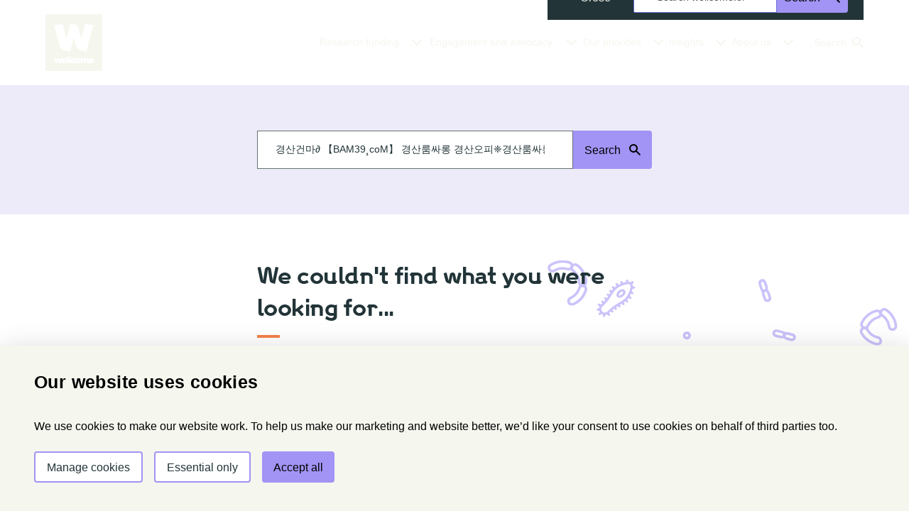

--- FILE ---
content_type: text/html; charset=utf-8
request_url: https://wellcome.org/search?search=%EA%B2%BD%EC%82%B0%EA%B1%B4%EB%A7%88%E2%88%82%20%E3%80%90BAM39%C2%B8coM%E3%80%91%20%EA%B2%BD%EC%82%B0%EB%A3%B8%EC%8B%B8%EB%A1%B1%20%EA%B2%BD%EC%82%B0%EC%98%A4%ED%94%BC%E2%9D%88%EA%B2%BD%EC%82%B0%EB%A3%B8%EC%8B%B8%EB%A1%B1%20%EA%B2%BD%EC%82%B0%ED%92%80%EC%8B%B8%EB%A1%B1%20%EA%B2%BD%EC%82%B0%EC%98%A4%ED%94%BC
body_size: 40195
content:
<!DOCTYPE html><html class="tw-box-border tw-scroll-smooth tw-antialiased motion-reduce:tw-scroll-auto" lang="en" id="top"><head><meta charSet="utf-8" data-next-head=""/><meta name="viewport" content="width=device-width" data-next-head=""/><title data-next-head="">경산건마∂ 【BAM39¸coM】 경산룸싸롱 경산오피❈경산룸싸롱 경산풀싸롱 경산오피 - Search | Wellcome</title><meta name="description" content="We exist to improve health for everyone by helping great ideas to thrive. Wellcome is an independent global charitable foundation." data-next-head=""/><link rel="canonical" href="https://wellcome.org/search" data-next-head=""/><meta property="og:site_name" content="Wellcome" data-next-head=""/><meta property="og:title" content="경산건마∂ 【BAM39¸coM】 경산룸싸롱 경산오피❈경산룸싸롱 경산풀싸롱 경산오피 - Search | Wellcome" data-next-head=""/><meta property="og:description" content="We exist to improve health for everyone by helping great ideas to thrive. Wellcome is an independent global charitable foundation." data-next-head=""/><meta property="og:type" content="website" data-next-head=""/><meta name="twitter:card" content="summary_large_image" data-next-head=""/><meta name="twitter:title" content="경산건마∂ 【BAM39¸coM】 경산룸싸롱 경산오피❈경산룸싸롱 경산풀싸롱 경산오피 - Search | Wellcome" data-next-head=""/><meta name="twitter:description" content="We exist to improve health for everyone by helping great ideas to thrive. Wellcome is an independent global charitable foundation." data-next-head=""/><meta name="twitter:site" content="@wellcometrust" data-next-head=""/><meta name="twitter:creator" content="@wellcometrust" data-next-head=""/><meta name="robots" content="noindex" data-next-head=""/><meta property="fb:pages" content="183578656917"/><link rel="shortcut icon" href="/icons/favicon.ico"/><link rel="preload" href="/_next/static/css/9cd098d1a5308cca.css" as="style"/><script type="application/ld+json" data-next-head="">{
          "@context": "https://schema.org",
          "@type": "BreadcrumbList",
          "itemListElement": [{"@type":"ListItem","position":1,"name":"Search","item":"https://wellcome.org/search"}]
        }</script><script>window.dataLayer = window.dataLayer || [];
                function gtag(){dataLayer.push(arguments);}
                  gtag('consent', 'default', {
                    'ad_storage': 'denied',
                    'ad_user_data': 'denied',
                    'ad_personalization': 'denied',
                    'analytics_storage': 'denied'
                  });
              </script><link rel="stylesheet" href="/_next/static/css/9cd098d1a5308cca.css" data-n-g=""/><noscript data-n-css=""></noscript><script defer="" noModule="" src="/_next/static/chunks/polyfills-42372ed130431b0a.js"></script><script src="/_next/static/chunks/webpack-2c9a376331adfe4b.js" defer=""></script><script src="/_next/static/chunks/framework-739c26ee19af26e5.js" defer=""></script><script src="/_next/static/chunks/main-fb49ffa4557c609a.js" defer=""></script><script src="/_next/static/chunks/pages/_app-6656bc91ca595055.js" defer=""></script><script src="/_next/static/chunks/728-75b163538f2cbda4.js" defer=""></script><script src="/_next/static/chunks/392-658745f0c7f94966.js" defer=""></script><script src="/_next/static/chunks/687-f0dbac4066039424.js" defer=""></script><script src="/_next/static/chunks/843-946f9ecfb74fe96b.js" defer=""></script><script src="/_next/static/chunks/746-c9bec8df6aa52f16.js" defer=""></script><script src="/_next/static/chunks/144-d3c007a2c7f07ffc.js" defer=""></script><script src="/_next/static/chunks/960-9066a6bf1bce126a.js" defer=""></script><script src="/_next/static/chunks/pages/search-9c98a27c6bea2b81.js" defer=""></script><script src="/_next/static/ZN7TW4VQpkLUL76QUnjI-/_buildManifest.js" defer=""></script><script src="/_next/static/ZN7TW4VQpkLUL76QUnjI-/_ssgManifest.js" defer=""></script></head><body class="tw-overscroll-none tw-transition-transform"><div id="__next"><div class="c-app tw-bg-body tw-font-primary tw-tracking-normal tw-leading-standard tw-text-body tw-text-[100%] u-preload tw-bg-transparent"><a aria-hidden="false" class="c-skip-link c-skip-link--float" href="#main">Skip to main content</a><div aria-hidden="false"></div><div class="o-ie">This website will not work correctly in Internet Explorer 11 and it is strongly recommended that you upgrade to an up-to-date browser. Internet Explorer 11 will go out of support and be retired on June 15, 2022. For more information on upgrading please see<!-- --> <a href="http://browser-update.org/update.html?force_outdated=true">browser-update.org</a>.</div><div class=""><header class="c-site-header o-app"><div aria-hidden="true" class="c-site-alert tw-z-higher"><div class="c-site-alert__container"><a class="c-site-alert__link o-animated-link-nested" href="https://wellcomecollection.org/?utm_source=wellcome&amp;utm_medium=referral&amp;utm_campaign=.ac.uk&amp;utm_content=trusthomepage-text-banner"><span class="o-animated-link-nested__child">Looking for Wellcome Collection?</span><span class="c-icon tw-flex tw-flex-none tw-justify-center tw-h-wdsSpacing300 tw-w-wdsSpacing300" aria-hidden="true"><svg viewBox="0 0 24 24"><path d="M2 12c0-.508.413-.92.923-.92h15.662l-2.706-2.489a.881.881 0 0 1-.05-1.25l.078-.077a1.004 1.004 0 0 1 1.357 0l4.272 3.928.024.024a.92.92 0 0 1 .099 1.498l-.098.07-4.297 3.952c-.351.323-.877.35-1.257.08l-.128-.107a.881.881 0 0 1-.05-1.25l.05-.05 2.706-2.489H2.923A.921.921 0 0 1 2 12z" fill="currentColor" fill-rule="evenodd"></path></svg></span></a><button class="c-site-alert__btn-close" type="button"><span class="c-btn__text">Close<span class="tw-sr-only"> Looking for Wellcome Collection? banner</span></span><span class="c-icon tw-flex tw-flex-none tw-justify-center tw-h-wdsSpacing300 tw-w-wdsSpacing300 c-btn__icon c-btn__icon--right" aria-hidden="true"><svg viewBox="0 0 24 24"><path d="M16.95 7.05a1 1 0 0 1 0 1.414L13.414 12l3.536 3.536a1 1 0 0 1-1.414 1.414L12 13.414 8.464 16.95a1 1 0 0 1-1.414-1.414L10.586 12 7.05 8.464A1 1 0 0 1 8.464 7.05L12 10.586l3.536-3.536a1 1 0 0 1 1.414 0z" fill="currentColor" fill-rule="evenodd"></path></svg></span></button></div></div><div class="o-container"><a class="tw-text-black active:tw-text-black focus:tw-text-black hover:tw-text-black c-site-header__logo-wrapper" href="/" aria-hidden="false"><svg aria-labelledby="site-header-logo" class="c-site-header__logo tw-z-high tw-block tw-text-wdsNeutral-10" preserveAspectRatio="xMinYMid" role="img" viewBox="0 0 80 80"><title id="site-header-logo">Wellcome home</title><path d="M27.68 67.106c-.22.334-.687.493-1.103.493-.828 0-1.28-.574-1.348-1.397h4.73v.904h-2.28zm-1.129-3.457c.741 0 1.221.533 1.221 1.225h-2.53c.128-.801.581-1.225 1.31-1.225zm3.408.733C29.499 62.847 28.367 62 26.435 62c-1.492 0-2.628.757-3.204 1.873l.528-1.7h-2.65l-.945 4.294h-.052l-.91-4.293h-2.387l-.859 4.293h-.038l-1.013-4.293h-2.647l2.102 6.901h2.61l1.012-4.269h.037l.987 4.27h2.61l1.239-3.99a4.089 4.089 0 0 0-.043.559c0 2.299 1.587 3.603 3.74 3.603 1.481 0 2.819-.614 3.407-1.932v1.76h2.53V59.58h-2.53v4.802zm34.586-.733c.74 0 1.217.533 1.217 1.225h-2.529c.131-.801.586-1.225 1.312-1.225zm.026 3.95c-.833 0-1.284-.574-1.349-1.397h4.97C68.18 63.529 67.025 62 64.429 62c-1.806 0-3.09 1.11-3.488 2.623v-.294c0-1.119-.583-2.329-2.3-2.329-.996 0-1.61.358-1.96.703-.036.042-.076.082-.102.12-.13.136-.195.228-.247.281-.323-.718-1.104-1.104-1.817-1.104-.933 0-1.687.293-2.218 1.104h-.04v-.93h-2.454v6.901h2.533v-3.737c0-.731.22-1.276.895-1.276.818 0 .868.624.868 1.276v3.737h2.546v-3.737c0-.731.22-1.276.893-1.276.805 0 .87.624.87 1.276v3.737h2.533v-2.362c.418 1.629 1.811 2.535 3.605 2.535 1.559 0 2.96-.677 3.492-2.142h-2.365c-.218.334-.686.493-1.101.493zm-18.441-.227c-1 0-1.143-1.01-1.143-1.755 0-.743.144-1.742 1.143-1.742.997 0 1.14.999 1.14 1.742 0 .745-.143 1.755-1.14 1.755zm-5.708-1.026c-.066.56-.414 1.026-1.077 1.026-.818 0-1.117-.637-1.117-1.743 0-.838.207-1.754 1.168-1.754.6 0 .96.4.96 1.092h2.146a4.542 4.542 0 0 0 .012 1.379h-2.092zM46.13 62c-1.89 0-3.007.952-3.45 2.23-.372-1.552-1.79-2.23-3.284-2.23-1.88 0-3.307 1.116-3.631 2.86v-5.28h-2.532v9.495h2.532v-2.603c.319 1.83 1.703 2.776 3.553 2.776 1.583 0 2.887-.786 3.37-2.219.45 1.272 1.563 2.219 3.442 2.219 2.53 0 3.672-1.715 3.672-3.63 0-1.914-1.142-3.618-3.672-3.618zm9.42-48.077l-5.331 20.253A2876.358 2876.358 0 0 0 46.01 18.32c-.815-2.968-2.79-4.394-5.705-4.394-3.155 0-5.437-.003-5.437-.003h-.025l-5.335 20.27-5.335-20.27-11.965 1.39s6.572 25.022 7.773 29.562c.768 2.906 2.309 4.87 5.246 5.667 3.037.825 9.291 2.688 9.291 2.688l5.344-20.327c1.62 6.16 2.86 10.688 3.346 12.467.726 2.659 2.472 4.352 5.51 5.245 4.11 1.208 8.823 2.615 8.823 2.615l9.992-37.99-11.984-1.317zM0 80h79.744V.256H0V80z" fill="currentColor" fill-rule="evenodd"></path></svg></a><nav aria-label="Main" class="c-site-header__container"><a aria-controls="search-pane" aria-hidden="false" class="c-site-header__btn c-site-header__btn--search md:tw-hidden" data-id="button-search-open-mobile" href="/search"><span class="tw-items-center tw-flex tw-h-full tw-py-wdsSpacing050 tw-relative md:tw-py-wdsSpacing050 before:tw-bg-wdsIndigo-30 before:tw--bottom-wdsSpacing2Xs before:tw-h-[0.125rem] before:tw-left-0 before:tw-absolute before:tw-origin-left before:tw-transition-all before:tw-duration-300 before:tw-ease-in-out c-site-header__btn-text tw-text-wdsNeutral-10">Search</span><span class="c-icon tw-flex tw-flex-none tw-justify-center tw-h-wdsSpacing200 tw-w-wdsSpacing200" aria-hidden="true"><svg viewBox="0 0 16 16"><path d="M6 0a6 6 0 0 1 4.89 9.477l4.646 4.644c.39.39.39 1.024 0 1.415-.391.39-1.024.39-1.415 0L9.477 10.89A6 6 0 1 1 6 0zm0 2C3.79 2 2 3.79 2 6s1.79 4 4 4 4-1.79 4-4-1.79-4-4-4z" fill="currentColor" fill-rule="evenodd"></path></svg></span></a><button aria-controls="main-nav" aria-hidden="false" class="c-menu-btn" data-id="button-nav-open-mobile" type="button"><span>Menu</span><span class="c-menu-btn__icon" aria-hidden="true"><span class="c-menu-btn__icon-detail"><span class="tw-sr-only">Menu icon</span></span></span></button><div aria-hidden="false" class="c-nav tw-flex-wrap" id="main-nav"><div class="c-nav__mobile-header tw-order-1 md:tw-hidden"><button class="c-site-header__btn c-site-header__btn--close tw-px-wdsSpacing200 tw-py-wdsSpacing300 sm:tw-px-wdsSpacing400 md:tw-hidden" type="button" data-id="button-nav-close-mobile"><span class="c-icon tw-flex tw-flex-none tw-justify-center tw-h-wdsSpacing300 tw-w-wdsSpacing300 c-btn__icon c-btn__icon--left tw-mt-wdsSpacing050" aria-hidden="true"><svg viewBox="0 0 24 24"><path d="M16.95 7.05a1 1 0 0 1 0 1.414L13.414 12l3.536 3.536a1 1 0 0 1-1.414 1.414L12 13.414 8.464 16.95a1 1 0 0 1-1.414-1.414L10.586 12 7.05 8.464A1 1 0 0 1 8.464 7.05L12 10.586l3.536-3.536a1 1 0 0 1 1.414 0z" fill="currentColor" fill-rule="evenodd"></path></svg></span><span class="c-btn__text tw-h-full"><span class="tw-items-center tw-flex tw-h-full tw-py-wdsSpacing050 tw-relative md:tw-py-wdsSpacing050 before:tw-bg-wdsIndigo-30 before:tw--bottom-wdsSpacing2Xs before:tw-h-[0.125rem] before:tw-left-0 before:tw-absolute before:tw-origin-left before:tw-transition-all before:tw-duration-300 before:tw-ease-in-out c-site-header__btn-text tw-text-wdsNeutral-70 md:tw-text-wdsNeutral-10">Close</span><span class="tw-sr-only"> menu</span></span></button></div><nav aria-label="Primary" class="c-nav__primary tw-transition-all md:tw-order-3 md:tw-flex md:tw-w-full md:tw-items-center lg:tw-order-2 lg:tw-w-auto"><ul class="c-nav__list tw-list-none md:tw-flex md:tw-w-full md:tw-justify-between md:tw-gap-x-wdsSpacing300 lg:tw-w-auto"><li class="c-nav__item md:tw-hidden"><a class="c-nav__link" href="/"><span class="tw-items-center tw-flex tw-h-full tw-py-wdsSpacing050 tw-relative md:tw-py-wdsSpacing050 before:tw-bg-wdsIndigo-30 before:tw--bottom-wdsSpacing2Xs before:tw-h-[0.125rem] before:tw-left-0 before:tw-absolute before:tw-origin-left before:tw-transition-all before:tw-duration-300 before:tw-ease-in-out c-nav__link-text tw-text-wdsF-2 tw-text-wdsNeutral-70 md:tw-text-wdsNeutral-10">Home</span></a></li><li class="c-nav__item is-animated tw-hidden md:tw-block"><button aria-controls="dropdown-panel-07ff62b6-373d-4a11-8d12-4443a125b527" class="c-nav__trigger tw-h-min-button-height tw-flex tw-flex-row-reverse" type="button" aria-expanded="false"><span class="c-icon tw-flex tw-flex-none tw-justify-center tw-w-wdsSpacing300 c-btn__icon c-btn__icon--left tw-ml-wdsSpacing100 tw-mr-0 tw-h-full" aria-hidden="true"><svg viewBox="0 0 24 24"><path d="M11.256 15.694a1.057 1.057 0 0 0 1.488 0l5.948-5.91c.41-.408.41-1.07 0-1.478a1.056 1.056 0 0 0-1.487 0L12 13.478 6.795 8.306a1.056 1.056 0 0 0-1.487 0c-.41.408-.41 1.07 0 1.478l5.948 5.91z" fill="currentColor" fill-rule="evenodd"></path></svg></span><span class="c-btn__text tw-relative tw-my-auto tw-text-wdsF-2 tw-inline-flex tw-flex-col tw-text-center after:tw-content-[attr(data-text)] after:tw-h-0 after:tw-invisible after:tw-pointer-events-none after:tw-select-none after:tw-overflow-hidden after:tw-font-medium before:tw-scale-x-0 before:tw-w-full before:tw-ease-in-out before:tw-bg-wdsIndigo-30 before:-tw-bottom-wdsSpacing100 before:tw-h-[0.125rem] before:tw-left-0 before:tw-absolute before:tw-origin-left before:tw-transition-all before:tw-duration-300 hover:before:tw-scale-x-100" data-text="Research funding">Research funding</span></button><div class="tw-absolute tw-left-0 tw-top-[--site-header-height] tw-z-higher tw-w-full tw-overflow-hidden tw-text-wdsNeutral-70 tw-transition-all tw-duration-[300] tw-pointer-events-none tw-invisible tw-select-none" style="height:0"><div class="tw-duration-300 tw-py-wdsSpacing400 tw-transition-[opacity] tw-ease-in tw-opacity-0" aria-hidden="true"><div class="o-container tw-grid tw-grid-cols-6 sm:tw-grid-cols-12 tw-grid-rows-1 tw-gap-x-gutter print:tw-block" data-gtm="grid"><div class="tw-col-span-full tw-max-w-full md:tw-col-start-1 md:tw-col-end-4"><section><div class="tw-mb-wdsSpacing300"><p class="tw-text-wdsF0 tw-font-medium">Research funding</p><p class="tw-py-wdsSpacing150 tw-text-wdsF-2 sm:tw-text-wdsF-1">We fund research around the world, across a broad range of disciplines, to understand life, health and wellbeing and to deliver equitable health solutions.</p><a class="o-animated-link tw-text-wdsF-2 tw-text-wdsNeutral-70 sm:tw-text-wdsF-1" href="/research-funding">Research funding overview</a></div></section></div><div class="tw-col-span-full tw-max-w-full md:tw-col-start-4 md:tw-col-end-7"><ul class="tw-list-none"><li class="tw-py-wdsSpacing150"><a class="o-animated-link--no-initial-underline tw-text-wdsF-2 sm:tw-text-wdsF-1" href="/research-funding/schemes">Find a funding opportunity</a></li><li class="tw-py-wdsSpacing150"><a class="o-animated-link--no-initial-underline tw-text-wdsF-2 sm:tw-text-wdsF-1" href="/research-funding/guidance">Funding guidance</a><ul class="tw-mt-wdsSpacing150 tw-list-none"><li class="tw-border-l-[1px] tw-py-[6px] tw-pl-wdsSpacing150 last:tw-pb-0"><a class="o-animated-link--no-initial-underline tw-text-wdsF-2" href="/research-funding/guidance/prepare-to-apply">Prepare to apply</a></li><li class="tw-border-l-[1px] tw-py-[6px] tw-pl-wdsSpacing150 last:tw-pb-0"><a class="o-animated-link--no-initial-underline tw-text-wdsF-2" href="/research-funding/guidance/policies-grant-conditions">Funding policies and grant conditions</a></li></ul></li></ul></div><div class="tw-col-span-full tw-max-w-full md:tw-col-start-7 md:tw-col-end-10"><ul class="tw-list-none"><li class="tw-py-wdsSpacing150"><a class="o-animated-link--no-initial-underline tw-text-wdsF-2 sm:tw-text-wdsF-1" href="/research-funding/funding-portfolio">Our funding portfolio</a><ul class="tw-mt-wdsSpacing150 tw-list-none"><li class="tw-border-l-[1px] tw-py-[6px] tw-pl-wdsSpacing150 last:tw-pb-0"><a class="o-animated-link--no-initial-underline tw-text-wdsF-2" href="/research-funding/funding-portfolio/funded-grants">Funded grants</a></li><li class="tw-border-l-[1px] tw-py-[6px] tw-pl-wdsSpacing150 last:tw-pb-0"><a class="o-animated-link--no-initial-underline tw-text-wdsF-2" href="/research-funding/funding-portfolio/major-initiatives">Major initiatives</a></li></ul></li></ul></div><div class="tw-col-span-full tw-max-w-full md:tw-col-start-10 md:tw-col-end-13"><div class="tw-relative tw-mx-auto tw-mt-wdsSpacing200 tw-flex tw-justify-center"><a class="c-btn c-btn--primary tw-min-w-thumb tw-min-h-thumb tw-no-underline tw-absolute tw-right-0 tw-top-0 md:tw-min-w-[230px]" href="https://funding.wellcome.org"><span class="c-btn__text">Login to Wellcome Funding</span></a></div></div></div></div></div></li><li class="c-nav__item is-animated tw-hidden md:tw-block"><button aria-controls="dropdown-panel-61e155aa-f834-4a8c-8a55-1c4d28ebdc30" class="c-nav__trigger tw-h-min-button-height tw-flex tw-flex-row-reverse" type="button" aria-expanded="false"><span class="c-icon tw-flex tw-flex-none tw-justify-center tw-w-wdsSpacing300 c-btn__icon c-btn__icon--left tw-ml-wdsSpacing100 tw-mr-0 tw-h-full" aria-hidden="true"><svg viewBox="0 0 24 24"><path d="M11.256 15.694a1.057 1.057 0 0 0 1.488 0l5.948-5.91c.41-.408.41-1.07 0-1.478a1.056 1.056 0 0 0-1.487 0L12 13.478 6.795 8.306a1.056 1.056 0 0 0-1.487 0c-.41.408-.41 1.07 0 1.478l5.948 5.91z" fill="currentColor" fill-rule="evenodd"></path></svg></span><span class="c-btn__text tw-relative tw-my-auto tw-text-wdsF-2 tw-inline-flex tw-flex-col tw-text-center after:tw-content-[attr(data-text)] after:tw-h-0 after:tw-invisible after:tw-pointer-events-none after:tw-select-none after:tw-overflow-hidden after:tw-font-medium before:tw-scale-x-0 before:tw-w-full before:tw-ease-in-out before:tw-bg-wdsIndigo-30 before:-tw-bottom-wdsSpacing100 before:tw-h-[0.125rem] before:tw-left-0 before:tw-absolute before:tw-origin-left before:tw-transition-all before:tw-duration-300 hover:before:tw-scale-x-100" data-text="Engagement and advocacy">Engagement and advocacy</span></button><div class="tw-absolute tw-left-0 tw-top-[--site-header-height] tw-z-higher tw-w-full tw-overflow-hidden tw-text-wdsNeutral-70 tw-transition-all tw-duration-[300] tw-pointer-events-none tw-invisible tw-select-none" style="height:0"><div class="tw-duration-300 tw-py-wdsSpacing400 tw-transition-[opacity] tw-ease-in tw-opacity-0" aria-hidden="true"><div class="o-container tw-grid tw-grid-cols-6 sm:tw-grid-cols-12 tw-grid-rows-1 tw-gap-x-gutter print:tw-block" data-gtm="grid"><div class="tw-col-span-full tw-max-w-full md:tw-col-start-1 md:tw-col-end-4"><section><div class="tw-mb-wdsSpacing300"><p class="tw-text-wdsF0 tw-font-medium">Engagement and advocacy</p><p class="tw-py-wdsSpacing150 tw-text-wdsF-2 sm:tw-text-wdsF-1">We work with communities, governments and partners across the world to advocate for evidence-based health policies that support the communities most affected.</p><a class="o-animated-link tw-text-wdsF-2 tw-text-wdsNeutral-70 sm:tw-text-wdsF-1" href="/engagement-and-advocacy">Engagement and advocacy overview</a></div></section></div><div class="tw-col-span-full tw-max-w-full md:tw-col-start-4 md:tw-col-end-7"><ul class="tw-list-none"><li class="tw-py-wdsSpacing150"><a class="o-animated-link--no-initial-underline tw-text-wdsF-2 sm:tw-text-wdsF-1" href="/engagement-and-advocacy/engaging-people">Engaging people</a><ul class="tw-mt-wdsSpacing150 tw-list-none"><li class="tw-border-l-[1px] tw-py-[6px] tw-pl-wdsSpacing150 last:tw-pb-0"><a class="o-animated-link--no-initial-underline tw-text-wdsF-2" href="/engagement-and-advocacy/engaging-people/wellcome-collection">Wellcome Collection</a></li><li class="tw-border-l-[1px] tw-py-[6px] tw-pl-wdsSpacing150 last:tw-pb-0"><a class="o-animated-link--no-initial-underline tw-text-wdsF-2" href="/engagement-and-advocacy/engaging-people/wellcome-global-monitor">Wellcome Global Monitor</a></li></ul></li></ul></div><div class="tw-col-span-full tw-max-w-full md:tw-col-start-7 md:tw-col-end-10"><ul class="tw-list-none"><li class="tw-py-wdsSpacing150"><a class="o-animated-link--no-initial-underline tw-text-wdsF-2 sm:tw-text-wdsF-1" href="/engagement-and-advocacy/advocacy-and-partnerships">Advocacy and partnerships</a><ul class="tw-mt-wdsSpacing150 tw-list-none"><li class="tw-border-l-[1px] tw-py-[6px] tw-pl-wdsSpacing150 last:tw-pb-0"><a class="o-animated-link--no-initial-underline tw-text-wdsF-2" href="/engagement-and-advocacy/advocacy-and-partnerships/policy-lab">Policy lab</a></li></ul></li></ul></div><div class="tw-col-span-full tw-max-w-full md:tw-col-start-10 md:tw-col-end-13"></div></div></div></div></li><li class="c-nav__item is-animated tw-hidden md:tw-block"><button aria-controls="dropdown-panel-d5c8ee36-4732-4d90-bbf4-6a9314b86040" class="c-nav__trigger tw-h-min-button-height tw-flex tw-flex-row-reverse" type="button" aria-expanded="false"><span class="c-icon tw-flex tw-flex-none tw-justify-center tw-w-wdsSpacing300 c-btn__icon c-btn__icon--left tw-ml-wdsSpacing100 tw-mr-0 tw-h-full" aria-hidden="true"><svg viewBox="0 0 24 24"><path d="M11.256 15.694a1.057 1.057 0 0 0 1.488 0l5.948-5.91c.41-.408.41-1.07 0-1.478a1.056 1.056 0 0 0-1.487 0L12 13.478 6.795 8.306a1.056 1.056 0 0 0-1.487 0c-.41.408-.41 1.07 0 1.478l5.948 5.91z" fill="currentColor" fill-rule="evenodd"></path></svg></span><span class="c-btn__text tw-relative tw-my-auto tw-text-wdsF-2 tw-inline-flex tw-flex-col tw-text-center after:tw-content-[attr(data-text)] after:tw-h-0 after:tw-invisible after:tw-pointer-events-none after:tw-select-none after:tw-overflow-hidden after:tw-font-medium before:tw-scale-x-0 before:tw-w-full before:tw-ease-in-out before:tw-bg-wdsIndigo-30 before:-tw-bottom-wdsSpacing100 before:tw-h-[0.125rem] before:tw-left-0 before:tw-absolute before:tw-origin-left before:tw-transition-all before:tw-duration-300 hover:before:tw-scale-x-100" data-text="Our priorities">Our priorities</span></button><div class="tw-absolute tw-left-0 tw-top-[--site-header-height] tw-z-higher tw-w-full tw-overflow-hidden tw-text-wdsNeutral-70 tw-transition-all tw-duration-[300] tw-pointer-events-none tw-invisible tw-select-none" style="height:0"><div class="tw-duration-300 tw-py-wdsSpacing400 tw-transition-[opacity] tw-ease-in tw-opacity-0" aria-hidden="true"><div class="o-container tw-grid tw-grid-cols-6 sm:tw-grid-cols-12 tw-grid-rows-1 tw-gap-x-gutter print:tw-block" data-gtm="grid"><div class="tw-col-span-full tw-max-w-full md:tw-col-start-1 md:tw-col-end-4"><section><div class="tw-mb-wdsSpacing300"><p class="tw-text-wdsF0 tw-font-medium">Our priorities</p><p class="tw-py-wdsSpacing150 tw-text-wdsF-2 sm:tw-text-wdsF-1">We&#x27;re bringing together expertise from across science, innovation and society to generate new knowledge and find equitable solutions to improve life, health and wellbeing.</p><a class="o-animated-link tw-text-wdsF-2 tw-text-wdsNeutral-70 sm:tw-text-wdsF-1" href="/our-priorities">Our priorities overview</a></div></section></div><div class="tw-col-span-full tw-max-w-full md:tw-col-start-4 md:tw-col-end-7"><ul class="tw-list-none"><li class="tw-py-wdsSpacing150"><a class="o-animated-link--no-initial-underline tw-text-wdsF-2 sm:tw-text-wdsF-1" href="/our-priorities/climate-and-health">Climate and Health</a></li><li class="tw-py-wdsSpacing150"><a class="o-animated-link--no-initial-underline tw-text-wdsF-2 sm:tw-text-wdsF-1" href="/our-priorities/infectious-disease">Infectious Disease</a></li><li class="tw-py-wdsSpacing150"><a class="o-animated-link--no-initial-underline tw-text-wdsF-2 sm:tw-text-wdsF-1" href="/our-priorities/mental-health">Mental Health</a></li><li class="tw-py-wdsSpacing150"><a class="o-animated-link--no-initial-underline tw-text-wdsF-2 sm:tw-text-wdsF-1" href="/our-priorities/discovery-research">Discovery Research</a></li></ul></div><div class="tw-col-span-full tw-max-w-full md:tw-col-start-7 md:tw-col-end-10"><ul class="tw-list-none"><li class="tw-py-wdsSpacing150"><a class="o-animated-link--no-initial-underline tw-text-wdsF-2 sm:tw-text-wdsF-1" href="/our-priorities/strategy">Our strategy</a><ul class="tw-mt-wdsSpacing150 tw-list-none"><li class="tw-border-l-[1px] tw-py-[6px] tw-pl-wdsSpacing150 last:tw-pb-0"><a class="o-animated-link--no-initial-underline tw-text-wdsF-2" href="/our-priorities/strategy/diversity-and-inclusion">Equity</a></li><li class="tw-border-l-[1px] tw-py-[6px] tw-pl-wdsSpacing150 last:tw-pb-0"><a class="o-animated-link--no-initial-underline tw-text-wdsF-2" href="/our-priorities/strategy/sustainability-addressing-our-environmental-impacts">Sustainability</a></li></ul></li></ul></div><div class="tw-col-span-full tw-max-w-full md:tw-col-start-10 md:tw-col-end-13"></div></div></div></div></li><li class="c-nav__item is-animated tw-hidden md:tw-block"><button aria-controls="dropdown-panel-6276bffe-1ada-4670-987c-2a4717c5baa6" class="c-nav__trigger tw-h-min-button-height tw-flex tw-flex-row-reverse" type="button" aria-expanded="false"><span class="c-icon tw-flex tw-flex-none tw-justify-center tw-w-wdsSpacing300 c-btn__icon c-btn__icon--left tw-ml-wdsSpacing100 tw-mr-0 tw-h-full" aria-hidden="true"><svg viewBox="0 0 24 24"><path d="M11.256 15.694a1.057 1.057 0 0 0 1.488 0l5.948-5.91c.41-.408.41-1.07 0-1.478a1.056 1.056 0 0 0-1.487 0L12 13.478 6.795 8.306a1.056 1.056 0 0 0-1.487 0c-.41.408-.41 1.07 0 1.478l5.948 5.91z" fill="currentColor" fill-rule="evenodd"></path></svg></span><span class="c-btn__text tw-relative tw-my-auto tw-text-wdsF-2 tw-inline-flex tw-flex-col tw-text-center after:tw-content-[attr(data-text)] after:tw-h-0 after:tw-invisible after:tw-pointer-events-none after:tw-select-none after:tw-overflow-hidden after:tw-font-medium before:tw-scale-x-0 before:tw-w-full before:tw-ease-in-out before:tw-bg-wdsIndigo-30 before:-tw-bottom-wdsSpacing100 before:tw-h-[0.125rem] before:tw-left-0 before:tw-absolute before:tw-origin-left before:tw-transition-all before:tw-duration-300 hover:before:tw-scale-x-100" data-text="Insights">Insights</span></button><div class="tw-absolute tw-left-0 tw-top-[--site-header-height] tw-z-higher tw-w-full tw-overflow-hidden tw-text-wdsNeutral-70 tw-transition-all tw-duration-[300] tw-pointer-events-none tw-invisible tw-select-none" style="height:0"><div class="tw-duration-300 tw-py-wdsSpacing400 tw-transition-[opacity] tw-ease-in tw-opacity-0" aria-hidden="true"><div class="o-container tw-grid tw-grid-cols-6 sm:tw-grid-cols-12 tw-grid-rows-1 tw-gap-x-gutter print:tw-block" data-gtm="grid"><div class="tw-col-span-full tw-max-w-full md:tw-col-start-1 md:tw-col-end-4"><section><div class="tw-mb-wdsSpacing300"><p class="tw-text-wdsF0 tw-font-medium">Insights</p><p class="tw-py-wdsSpacing150 tw-text-wdsF-2 sm:tw-text-wdsF-1">Read our insights to learn more about our activities and impact supporting our mission.</p><a class="o-animated-link tw-text-wdsF-2 tw-text-wdsNeutral-70 sm:tw-text-wdsF-1" href="/insights">Explore insights</a></div></section></div><div class="tw-col-span-full tw-max-w-full md:tw-col-start-4 md:tw-col-end-7"><ul class="tw-list-none"><li class="tw-py-wdsSpacing150"><a class="o-animated-link--no-initial-underline tw-text-wdsF-2 sm:tw-text-wdsF-1" href="/insights/articles">Articles</a></li><li class="tw-py-wdsSpacing150"><a class="o-animated-link--no-initial-underline tw-text-wdsF-2 sm:tw-text-wdsF-1" href="/insights/reports">Reports</a></li><li class="tw-py-wdsSpacing150"><a class="o-animated-link--no-initial-underline tw-text-wdsF-2 sm:tw-text-wdsF-1" href="/insights/podcast">Podcast</a></li><li class="tw-py-wdsSpacing150"><a class="o-animated-link--no-initial-underline tw-text-wdsF-2 sm:tw-text-wdsF-1" href="/insights/newsletters">Newsletters</a></li></ul></div><div class="tw-col-span-full tw-max-w-full md:tw-col-start-7 md:tw-col-end-10"></div><div class="tw-col-span-full tw-max-w-full md:tw-col-start-10 md:tw-col-end-13"></div></div></div></div></li><li class="c-nav__item is-animated tw-hidden md:tw-block"><button aria-controls="dropdown-panel-3f4d5b02-ac43-4d3b-b6e5-c0f9f64e9259" class="c-nav__trigger tw-h-min-button-height tw-flex tw-flex-row-reverse" type="button" aria-expanded="false"><span class="c-icon tw-flex tw-flex-none tw-justify-center tw-w-wdsSpacing300 c-btn__icon c-btn__icon--left tw-ml-wdsSpacing100 tw-mr-0 tw-h-full" aria-hidden="true"><svg viewBox="0 0 24 24"><path d="M11.256 15.694a1.057 1.057 0 0 0 1.488 0l5.948-5.91c.41-.408.41-1.07 0-1.478a1.056 1.056 0 0 0-1.487 0L12 13.478 6.795 8.306a1.056 1.056 0 0 0-1.487 0c-.41.408-.41 1.07 0 1.478l5.948 5.91z" fill="currentColor" fill-rule="evenodd"></path></svg></span><span class="c-btn__text tw-relative tw-my-auto tw-text-wdsF-2 tw-inline-flex tw-flex-col tw-text-center after:tw-content-[attr(data-text)] after:tw-h-0 after:tw-invisible after:tw-pointer-events-none after:tw-select-none after:tw-overflow-hidden after:tw-font-medium before:tw-scale-x-0 before:tw-w-full before:tw-ease-in-out before:tw-bg-wdsIndigo-30 before:-tw-bottom-wdsSpacing100 before:tw-h-[0.125rem] before:tw-left-0 before:tw-absolute before:tw-origin-left before:tw-transition-all before:tw-duration-300 hover:before:tw-scale-x-100" data-text="About us">About us</span></button><div class="tw-absolute tw-left-0 tw-top-[--site-header-height] tw-z-higher tw-w-full tw-overflow-hidden tw-text-wdsNeutral-70 tw-transition-all tw-duration-[300] tw-pointer-events-none tw-invisible tw-select-none" style="height:0"><div class="tw-duration-300 tw-py-wdsSpacing400 tw-transition-[opacity] tw-ease-in tw-opacity-0" aria-hidden="true"><div class="o-container tw-grid tw-grid-cols-6 sm:tw-grid-cols-12 tw-grid-rows-1 tw-gap-x-gutter print:tw-block" data-gtm="grid"><div class="tw-col-span-full tw-max-w-full md:tw-col-start-1 md:tw-col-end-4"><section><div class="tw-mb-wdsSpacing300"><p class="tw-text-wdsF0 tw-font-medium">About us</p><p class="tw-py-wdsSpacing150 tw-text-wdsF-2 sm:tw-text-wdsF-1">We are a charitable foundation with a vision of a healthier future for everyone.</p><a class="o-animated-link tw-text-wdsF-2 tw-text-wdsNeutral-70 sm:tw-text-wdsF-1" href="/about-us">About us overview</a></div></section></div><div class="tw-col-span-full tw-max-w-full md:tw-col-start-4 md:tw-col-end-7"><ul class="tw-list-none"><li class="tw-py-wdsSpacing150"><a class="o-animated-link--no-initial-underline tw-text-wdsF-2 sm:tw-text-wdsF-1" href="/about-us/our-people">Our people</a><ul class="tw-mt-wdsSpacing150 tw-list-none"><li class="tw-border-l-[1px] tw-py-[6px] tw-pl-wdsSpacing150 last:tw-pb-0"><a class="o-animated-link--no-initial-underline tw-text-wdsF-2" href="/about-us/our-people/governance">Our governance</a></li><li class="tw-border-l-[1px] tw-py-[6px] tw-pl-wdsSpacing150 last:tw-pb-0"><a class="o-animated-link--no-initial-underline tw-text-wdsF-2" href="/about-us/our-people/our-teams">Our teams</a></li></ul></li></ul></div><div class="tw-col-span-full tw-max-w-full md:tw-col-start-7 md:tw-col-end-10"><ul class="tw-list-none"><li class="tw-py-wdsSpacing150"><a class="o-animated-link--no-initial-underline tw-text-wdsF-2 sm:tw-text-wdsF-1" href="/about-us/work-with-us">Work with us</a><ul class="tw-mt-wdsSpacing150 tw-list-none"><li class="tw-border-l-[1px] tw-py-[6px] tw-pl-wdsSpacing150 last:tw-pb-0"><a class="o-animated-link--no-initial-underline tw-text-wdsF-2" href="/about-us/work-with-us/jobs">Jobs</a></li><li class="tw-border-l-[1px] tw-py-[6px] tw-pl-wdsSpacing150 last:tw-pb-0"><a class="o-animated-link--no-initial-underline tw-text-wdsF-2" href="/about-us/work-with-us/contract-opportunities">Contract opportunities</a></li></ul></li></ul></div><div class="tw-col-span-full tw-max-w-full md:tw-col-start-10 md:tw-col-end-13"><ul class="tw-list-none"><li class="tw-py-wdsSpacing150"><a class="o-animated-link--no-initial-underline tw-text-wdsF-2 sm:tw-text-wdsF-1" href="/about-us/history-wellcome">Our history</a></li><li class="tw-py-wdsSpacing150"><a class="o-animated-link--no-initial-underline tw-text-wdsF-2 sm:tw-text-wdsF-1" href="/about-us/investments">How we are funded</a></li><li class="tw-py-wdsSpacing150"><a class="o-animated-link--no-initial-underline tw-text-wdsF-2 sm:tw-text-wdsF-1" href="/about-us/media-queries">Media queries</a></li><li class="tw-py-wdsSpacing150"><a class="o-animated-link--no-initial-underline tw-text-wdsF-2 sm:tw-text-wdsF-1" href="/about-us/contact-us">Contact us</a></li></ul></div></div></div></div></li></ul></nav><a aria-controls="search-pane" aria-expanded="false" aria-haspopup="true" class="c-site-header__btn c-site-header__btn--search tw-hidden md:tw-flex md:tw-order-2 lg:tw-order-3 md:tw-h-static-min-button-height tw-mt-wdsSpacing200 lg:tw-mt-auto tw-mb-auto" data-id="button-search-open-desktop" href="/search" role="button"><span class="tw-items-center tw-flex tw-h-full tw-py-wdsSpacing050 tw-relative md:tw-py-wdsSpacing050 before:tw-bg-wdsIndigo-30 before:tw--bottom-wdsSpacing2Xs before:tw-h-[0.125rem] before:tw-left-0 before:tw-absolute before:tw-origin-left before:tw-transition-all before:tw-duration-300 before:tw-ease-in-out c-site-header__btn-text tw-text-wdsF-2 before:!-tw-bottom-wdsSpacing050 tw-text-wdsNeutral-70 md:tw-text-wdsNeutral-10">Search</span><span class="c-icon tw-flex tw-flex-none tw-justify-center tw-h-wdsSpacing200 tw-w-wdsSpacing200" aria-hidden="true"><svg viewBox="0 0 16 16"><path d="M6 0a6 6 0 0 1 4.89 9.477l4.646 4.644c.39.39.39 1.024 0 1.415-.391.39-1.024.39-1.415 0L9.477 10.89A6 6 0 1 1 6 0zm0 2C3.79 2 2 3.79 2 6s1.79 4 4 4 4-1.79 4-4-1.79-4-4-4z" fill="currentColor" fill-rule="evenodd"></path></svg></span></a><nav aria-label="Secondary navigation for Research funding section" class="c-nav__secondary"><div class="c-nav__secondary-wrapper"><button aria-label="Return to primary navigation" class="c-site-header__btn c-site-header__btn--back tw-text-neutral-70 md:tw-hidden" type="button"><span class="c-icon tw-flex tw-flex-none tw-justify-center tw-h-wdsSpacing300 tw-w-wdsSpacing300 c-btn__icon c-btn__icon--left tw-text-wdsNeutral-70" aria-hidden="true"><svg viewBox="0 0 24 24"><path d="M22 12a.921.921 0 0 0-.923-.92H5.415l2.706-2.489a.881.881 0 0 0 .05-1.25l-.078-.077a1.004 1.004 0 0 0-1.357 0l-4.272 3.928-.024.024a.92.92 0 0 0-.099 1.498l.098.07 4.297 3.952c.351.323.877.35 1.257.08l.128-.107a.881.881 0 0 0 .05-1.25l-.05-.05-2.706-2.489h15.662c.51 0 .923-.412.923-.92z" fill="currentColor" fill-rule="evenodd"></path></svg></span><span class="c-btn__text"><span class="tw-items-center tw-flex tw-h-full tw-py-wdsSpacing050 tw-relative md:tw-py-wdsSpacing050 before:tw-bg-wdsIndigo-30 before:tw--bottom-wdsSpacing2Xs before:tw-h-[0.125rem] before:tw-left-0 before:tw-absolute before:tw-origin-left before:tw-transition-all before:tw-duration-300 before:tw-ease-in-out c-site-header__btn-text tw-text-wdsNeutral-70 md:tw-text-wdsNeutral-10">Back to menu</span></span></button><section class="tw-mx-wdsSpacing200 sm:tw-mx-wdsSpacing400 tw-border-b tw-border-wdsNeutral-20"><div class="tw-mb-wdsSpacing300"><p class="tw-text-wdsF0 tw-font-medium">Research funding</p><p class="tw-py-wdsSpacing150 tw-text-wdsF-2 sm:tw-text-wdsF-1">We fund research around the world, across a broad range of disciplines, to understand life, health and wellbeing and to deliver equitable health solutions.</p><a class="o-animated-link tw-text-wdsF-2 tw-text-wdsNeutral-70 sm:tw-text-wdsF-1" href="/research-funding">Research funding overview</a></div></section><ul aria-labelledby="07ff62b6-373d-4a11-8d12-4443a125b527" class="c-nav__list tw-list-none" id="menu-07ff62b6-373d-4a11-8d12-4443a125b527"><li class="c-nav__item tw-mx-wdsSpacing200 sm:tw-mx-wdsSpacing400"><a class="c-nav__link tw-pl-0" href="/research-funding/schemes"><span class="tw-items-center tw-flex tw-h-full tw-py-wdsSpacing050 tw-relative md:tw-py-wdsSpacing050 before:tw-bg-wdsIndigo-30 before:tw--bottom-wdsSpacing2Xs before:tw-h-[0.125rem] before:tw-left-0 before:tw-absolute before:tw-origin-left before:tw-transition-all before:tw-duration-300 before:tw-ease-in-out c-nav__link-text tw-text-wdsF-2 tw-text-wdsNeutral-70 md:tw-text-wdsNeutral-10">Find a funding opportunity</span></a></li><li class="c-nav__item tw-mx-wdsSpacing200 sm:tw-mx-wdsSpacing400"><a class="c-nav__link tw-pl-0" href="/research-funding/guidance"><span class="tw-items-center tw-flex tw-h-full tw-py-wdsSpacing050 tw-relative md:tw-py-wdsSpacing050 before:tw-bg-wdsIndigo-30 before:tw--bottom-wdsSpacing2Xs before:tw-h-[0.125rem] before:tw-left-0 before:tw-absolute before:tw-origin-left before:tw-transition-all before:tw-duration-300 before:tw-ease-in-out c-nav__link-text tw-text-wdsF-2 tw-text-wdsNeutral-70 md:tw-text-wdsNeutral-10">Funding guidance</span></a><ul><li class="c-nav__item tw-list-none tw-border-l-1 md:tw-hidden"><a class="c-nav__link tw-py-[6px] tw-pl-wdsSpacing150" href="/research-funding/guidance/prepare-to-apply"><span class="tw-items-center tw-flex tw-h-full tw-py-wdsSpacing050 tw-relative md:tw-py-wdsSpacing050 before:tw-bg-wdsIndigo-30 before:tw--bottom-wdsSpacing2Xs before:tw-h-[0.125rem] before:tw-left-0 before:tw-absolute before:tw-origin-left before:tw-transition-all before:tw-duration-300 before:tw-ease-in-out c-nav__link-text tw-text-wdsF-2 tw-text-wdsNeutral-70 md:tw-text-wdsNeutral-10">Prepare to apply</span></a></li><li class="c-nav__item tw-list-none tw-border-l-1 md:tw-hidden"><a class="c-nav__link tw-py-[6px] tw-pl-wdsSpacing150" href="/research-funding/guidance/policies-grant-conditions"><span class="tw-items-center tw-flex tw-h-full tw-py-wdsSpacing050 tw-relative md:tw-py-wdsSpacing050 before:tw-bg-wdsIndigo-30 before:tw--bottom-wdsSpacing2Xs before:tw-h-[0.125rem] before:tw-left-0 before:tw-absolute before:tw-origin-left before:tw-transition-all before:tw-duration-300 before:tw-ease-in-out c-nav__link-text tw-text-wdsF-2 tw-text-wdsNeutral-70 md:tw-text-wdsNeutral-10">Funding policies and grant conditions</span></a></li></ul></li><li class="c-nav__item tw-mx-wdsSpacing200 sm:tw-mx-wdsSpacing400 tw-border-b tw-border-wdsNeutral-20 tw-pb-wdsSpacing300"><a class="c-nav__link tw-pl-0" href="/research-funding/funding-portfolio"><span class="tw-items-center tw-flex tw-h-full tw-py-wdsSpacing050 tw-relative md:tw-py-wdsSpacing050 before:tw-bg-wdsIndigo-30 before:tw--bottom-wdsSpacing2Xs before:tw-h-[0.125rem] before:tw-left-0 before:tw-absolute before:tw-origin-left before:tw-transition-all before:tw-duration-300 before:tw-ease-in-out c-nav__link-text tw-text-wdsF-2 tw-text-wdsNeutral-70 md:tw-text-wdsNeutral-10">Our funding portfolio</span></a><ul><li class="c-nav__item tw-list-none tw-border-l-1 md:tw-hidden"><a class="c-nav__link tw-py-[6px] tw-pl-wdsSpacing150" href="/research-funding/funding-portfolio/funded-grants"><span class="tw-items-center tw-flex tw-h-full tw-py-wdsSpacing050 tw-relative md:tw-py-wdsSpacing050 before:tw-bg-wdsIndigo-30 before:tw--bottom-wdsSpacing2Xs before:tw-h-[0.125rem] before:tw-left-0 before:tw-absolute before:tw-origin-left before:tw-transition-all before:tw-duration-300 before:tw-ease-in-out c-nav__link-text tw-text-wdsF-2 tw-text-wdsNeutral-70 md:tw-text-wdsNeutral-10">Funded grants</span></a></li><li class="c-nav__item tw-list-none tw-border-l-1 md:tw-hidden"><a class="c-nav__link tw-py-[6px] tw-pl-wdsSpacing150" href="/research-funding/funding-portfolio/major-initiatives"><span class="tw-items-center tw-flex tw-h-full tw-py-wdsSpacing050 tw-relative md:tw-py-wdsSpacing050 before:tw-bg-wdsIndigo-30 before:tw--bottom-wdsSpacing2Xs before:tw-h-[0.125rem] before:tw-left-0 before:tw-absolute before:tw-origin-left before:tw-transition-all before:tw-duration-300 before:tw-ease-in-out c-nav__link-text tw-text-wdsF-2 tw-text-wdsNeutral-70 md:tw-text-wdsNeutral-10">Major initiatives</span></a></li></ul></li><li class="tw-flex tw-flex-col tw-items-center tw-justify-center tw-pt-wdsSpacing300 md:tw-hidden"><a class="c-btn c-btn--primary tw-min-w-thumb tw-min-h-thumb tw-no-underline" href="https://login-funding.wellcome.org/s/login/"><span class="c-btn__text">Login to Wellcome Funding</span></a></li></ul></div></nav><nav aria-label="Secondary navigation for Engagement and advocacy section" class="c-nav__secondary"><div class="c-nav__secondary-wrapper"><button aria-label="Return to primary navigation" class="c-site-header__btn c-site-header__btn--back tw-text-neutral-70 md:tw-hidden" type="button"><span class="c-icon tw-flex tw-flex-none tw-justify-center tw-h-wdsSpacing300 tw-w-wdsSpacing300 c-btn__icon c-btn__icon--left tw-text-wdsNeutral-70" aria-hidden="true"><svg viewBox="0 0 24 24"><path d="M22 12a.921.921 0 0 0-.923-.92H5.415l2.706-2.489a.881.881 0 0 0 .05-1.25l-.078-.077a1.004 1.004 0 0 0-1.357 0l-4.272 3.928-.024.024a.92.92 0 0 0-.099 1.498l.098.07 4.297 3.952c.351.323.877.35 1.257.08l.128-.107a.881.881 0 0 0 .05-1.25l-.05-.05-2.706-2.489h15.662c.51 0 .923-.412.923-.92z" fill="currentColor" fill-rule="evenodd"></path></svg></span><span class="c-btn__text"><span class="tw-items-center tw-flex tw-h-full tw-py-wdsSpacing050 tw-relative md:tw-py-wdsSpacing050 before:tw-bg-wdsIndigo-30 before:tw--bottom-wdsSpacing2Xs before:tw-h-[0.125rem] before:tw-left-0 before:tw-absolute before:tw-origin-left before:tw-transition-all before:tw-duration-300 before:tw-ease-in-out c-site-header__btn-text tw-text-wdsNeutral-70 md:tw-text-wdsNeutral-10">Back to menu</span></span></button><section class="tw-mx-wdsSpacing200 sm:tw-mx-wdsSpacing400 tw-border-b tw-border-wdsNeutral-20"><div class="tw-mb-wdsSpacing300"><p class="tw-text-wdsF0 tw-font-medium">Engagement and advocacy</p><p class="tw-py-wdsSpacing150 tw-text-wdsF-2 sm:tw-text-wdsF-1">We work with communities, governments and partners across the world to advocate for evidence-based health policies that support the communities most affected.</p><a class="o-animated-link tw-text-wdsF-2 tw-text-wdsNeutral-70 sm:tw-text-wdsF-1" href="/engagement-and-advocacy">Engagement and advocacy overview</a></div></section><ul aria-labelledby="61e155aa-f834-4a8c-8a55-1c4d28ebdc30" class="c-nav__list tw-list-none" id="menu-61e155aa-f834-4a8c-8a55-1c4d28ebdc30"><li class="c-nav__item tw-mx-wdsSpacing200 sm:tw-mx-wdsSpacing400"><a class="c-nav__link tw-pl-0" href="/engagement-and-advocacy/engaging-people"><span class="tw-items-center tw-flex tw-h-full tw-py-wdsSpacing050 tw-relative md:tw-py-wdsSpacing050 before:tw-bg-wdsIndigo-30 before:tw--bottom-wdsSpacing2Xs before:tw-h-[0.125rem] before:tw-left-0 before:tw-absolute before:tw-origin-left before:tw-transition-all before:tw-duration-300 before:tw-ease-in-out c-nav__link-text tw-text-wdsF-2 tw-text-wdsNeutral-70 md:tw-text-wdsNeutral-10">Engaging people</span></a><ul><li class="c-nav__item tw-list-none tw-border-l-1 md:tw-hidden"><a class="c-nav__link tw-py-[6px] tw-pl-wdsSpacing150" href="/engagement-and-advocacy/engaging-people/wellcome-collection"><span class="tw-items-center tw-flex tw-h-full tw-py-wdsSpacing050 tw-relative md:tw-py-wdsSpacing050 before:tw-bg-wdsIndigo-30 before:tw--bottom-wdsSpacing2Xs before:tw-h-[0.125rem] before:tw-left-0 before:tw-absolute before:tw-origin-left before:tw-transition-all before:tw-duration-300 before:tw-ease-in-out c-nav__link-text tw-text-wdsF-2 tw-text-wdsNeutral-70 md:tw-text-wdsNeutral-10">Wellcome Collection</span></a></li><li class="c-nav__item tw-list-none tw-border-l-1 md:tw-hidden"><a class="c-nav__link tw-py-[6px] tw-pl-wdsSpacing150" href="/engagement-and-advocacy/engaging-people/wellcome-global-monitor"><span class="tw-items-center tw-flex tw-h-full tw-py-wdsSpacing050 tw-relative md:tw-py-wdsSpacing050 before:tw-bg-wdsIndigo-30 before:tw--bottom-wdsSpacing2Xs before:tw-h-[0.125rem] before:tw-left-0 before:tw-absolute before:tw-origin-left before:tw-transition-all before:tw-duration-300 before:tw-ease-in-out c-nav__link-text tw-text-wdsF-2 tw-text-wdsNeutral-70 md:tw-text-wdsNeutral-10">Wellcome Global Monitor</span></a></li></ul></li><li class="c-nav__item tw-mx-wdsSpacing200 sm:tw-mx-wdsSpacing400 tw-border-b tw-border-wdsNeutral-20 tw-pb-wdsSpacing300"><a class="c-nav__link tw-pl-0" href="/engagement-and-advocacy/advocacy-and-partnerships"><span class="tw-items-center tw-flex tw-h-full tw-py-wdsSpacing050 tw-relative md:tw-py-wdsSpacing050 before:tw-bg-wdsIndigo-30 before:tw--bottom-wdsSpacing2Xs before:tw-h-[0.125rem] before:tw-left-0 before:tw-absolute before:tw-origin-left before:tw-transition-all before:tw-duration-300 before:tw-ease-in-out c-nav__link-text tw-text-wdsF-2 tw-text-wdsNeutral-70 md:tw-text-wdsNeutral-10">Advocacy and partnerships</span></a><ul><li class="c-nav__item tw-list-none tw-border-l-1 md:tw-hidden"><a class="c-nav__link tw-py-[6px] tw-pl-wdsSpacing150" href="/engagement-and-advocacy/advocacy-and-partnerships/policy-lab"><span class="tw-items-center tw-flex tw-h-full tw-py-wdsSpacing050 tw-relative md:tw-py-wdsSpacing050 before:tw-bg-wdsIndigo-30 before:tw--bottom-wdsSpacing2Xs before:tw-h-[0.125rem] before:tw-left-0 before:tw-absolute before:tw-origin-left before:tw-transition-all before:tw-duration-300 before:tw-ease-in-out c-nav__link-text tw-text-wdsF-2 tw-text-wdsNeutral-70 md:tw-text-wdsNeutral-10">Policy lab</span></a></li></ul></li></ul></div></nav><nav aria-label="Secondary navigation for Our priorities section" class="c-nav__secondary"><div class="c-nav__secondary-wrapper"><button aria-label="Return to primary navigation" class="c-site-header__btn c-site-header__btn--back tw-text-neutral-70 md:tw-hidden" type="button"><span class="c-icon tw-flex tw-flex-none tw-justify-center tw-h-wdsSpacing300 tw-w-wdsSpacing300 c-btn__icon c-btn__icon--left tw-text-wdsNeutral-70" aria-hidden="true"><svg viewBox="0 0 24 24"><path d="M22 12a.921.921 0 0 0-.923-.92H5.415l2.706-2.489a.881.881 0 0 0 .05-1.25l-.078-.077a1.004 1.004 0 0 0-1.357 0l-4.272 3.928-.024.024a.92.92 0 0 0-.099 1.498l.098.07 4.297 3.952c.351.323.877.35 1.257.08l.128-.107a.881.881 0 0 0 .05-1.25l-.05-.05-2.706-2.489h15.662c.51 0 .923-.412.923-.92z" fill="currentColor" fill-rule="evenodd"></path></svg></span><span class="c-btn__text"><span class="tw-items-center tw-flex tw-h-full tw-py-wdsSpacing050 tw-relative md:tw-py-wdsSpacing050 before:tw-bg-wdsIndigo-30 before:tw--bottom-wdsSpacing2Xs before:tw-h-[0.125rem] before:tw-left-0 before:tw-absolute before:tw-origin-left before:tw-transition-all before:tw-duration-300 before:tw-ease-in-out c-site-header__btn-text tw-text-wdsNeutral-70 md:tw-text-wdsNeutral-10">Back to menu</span></span></button><section class="tw-mx-wdsSpacing200 sm:tw-mx-wdsSpacing400 tw-border-b tw-border-wdsNeutral-20"><div class="tw-mb-wdsSpacing300"><p class="tw-text-wdsF0 tw-font-medium">Our priorities</p><p class="tw-py-wdsSpacing150 tw-text-wdsF-2 sm:tw-text-wdsF-1">We&#x27;re bringing together expertise from across science, innovation and society to generate new knowledge and find equitable solutions to improve life, health and wellbeing.</p><a class="o-animated-link tw-text-wdsF-2 tw-text-wdsNeutral-70 sm:tw-text-wdsF-1" href="/our-priorities">Our priorities overview</a></div></section><ul aria-labelledby="d5c8ee36-4732-4d90-bbf4-6a9314b86040" class="c-nav__list tw-list-none" id="menu-d5c8ee36-4732-4d90-bbf4-6a9314b86040"><li class="c-nav__item tw-mx-wdsSpacing200 sm:tw-mx-wdsSpacing400"><a class="c-nav__link tw-pl-0" href="/our-priorities/climate-and-health"><span class="tw-items-center tw-flex tw-h-full tw-py-wdsSpacing050 tw-relative md:tw-py-wdsSpacing050 before:tw-bg-wdsIndigo-30 before:tw--bottom-wdsSpacing2Xs before:tw-h-[0.125rem] before:tw-left-0 before:tw-absolute before:tw-origin-left before:tw-transition-all before:tw-duration-300 before:tw-ease-in-out c-nav__link-text tw-text-wdsF-2 tw-text-wdsNeutral-70 md:tw-text-wdsNeutral-10">Climate and Health</span></a></li><li class="c-nav__item tw-mx-wdsSpacing200 sm:tw-mx-wdsSpacing400"><a class="c-nav__link tw-pl-0" href="/our-priorities/infectious-disease"><span class="tw-items-center tw-flex tw-h-full tw-py-wdsSpacing050 tw-relative md:tw-py-wdsSpacing050 before:tw-bg-wdsIndigo-30 before:tw--bottom-wdsSpacing2Xs before:tw-h-[0.125rem] before:tw-left-0 before:tw-absolute before:tw-origin-left before:tw-transition-all before:tw-duration-300 before:tw-ease-in-out c-nav__link-text tw-text-wdsF-2 tw-text-wdsNeutral-70 md:tw-text-wdsNeutral-10">Infectious Disease</span></a></li><li class="c-nav__item tw-mx-wdsSpacing200 sm:tw-mx-wdsSpacing400"><a class="c-nav__link tw-pl-0" href="/our-priorities/mental-health"><span class="tw-items-center tw-flex tw-h-full tw-py-wdsSpacing050 tw-relative md:tw-py-wdsSpacing050 before:tw-bg-wdsIndigo-30 before:tw--bottom-wdsSpacing2Xs before:tw-h-[0.125rem] before:tw-left-0 before:tw-absolute before:tw-origin-left before:tw-transition-all before:tw-duration-300 before:tw-ease-in-out c-nav__link-text tw-text-wdsF-2 tw-text-wdsNeutral-70 md:tw-text-wdsNeutral-10">Mental Health</span></a></li><li class="c-nav__item tw-mx-wdsSpacing200 sm:tw-mx-wdsSpacing400"><a class="c-nav__link tw-pl-0" href="/our-priorities/discovery-research"><span class="tw-items-center tw-flex tw-h-full tw-py-wdsSpacing050 tw-relative md:tw-py-wdsSpacing050 before:tw-bg-wdsIndigo-30 before:tw--bottom-wdsSpacing2Xs before:tw-h-[0.125rem] before:tw-left-0 before:tw-absolute before:tw-origin-left before:tw-transition-all before:tw-duration-300 before:tw-ease-in-out c-nav__link-text tw-text-wdsF-2 tw-text-wdsNeutral-70 md:tw-text-wdsNeutral-10">Discovery Research</span></a></li><li class="c-nav__item tw-mx-wdsSpacing200 sm:tw-mx-wdsSpacing400 tw-border-b tw-border-wdsNeutral-20 tw-pb-wdsSpacing300"><a class="c-nav__link tw-pl-0" href="/our-priorities/strategy"><span class="tw-items-center tw-flex tw-h-full tw-py-wdsSpacing050 tw-relative md:tw-py-wdsSpacing050 before:tw-bg-wdsIndigo-30 before:tw--bottom-wdsSpacing2Xs before:tw-h-[0.125rem] before:tw-left-0 before:tw-absolute before:tw-origin-left before:tw-transition-all before:tw-duration-300 before:tw-ease-in-out c-nav__link-text tw-text-wdsF-2 tw-text-wdsNeutral-70 md:tw-text-wdsNeutral-10">Our strategy</span></a><ul><li class="c-nav__item tw-list-none tw-border-l-1 md:tw-hidden"><a class="c-nav__link tw-py-[6px] tw-pl-wdsSpacing150" href="/our-priorities/strategy/diversity-and-inclusion"><span class="tw-items-center tw-flex tw-h-full tw-py-wdsSpacing050 tw-relative md:tw-py-wdsSpacing050 before:tw-bg-wdsIndigo-30 before:tw--bottom-wdsSpacing2Xs before:tw-h-[0.125rem] before:tw-left-0 before:tw-absolute before:tw-origin-left before:tw-transition-all before:tw-duration-300 before:tw-ease-in-out c-nav__link-text tw-text-wdsF-2 tw-text-wdsNeutral-70 md:tw-text-wdsNeutral-10">Equity</span></a></li><li class="c-nav__item tw-list-none tw-border-l-1 md:tw-hidden"><a class="c-nav__link tw-py-[6px] tw-pl-wdsSpacing150" href="/our-priorities/strategy/sustainability-addressing-our-environmental-impacts"><span class="tw-items-center tw-flex tw-h-full tw-py-wdsSpacing050 tw-relative md:tw-py-wdsSpacing050 before:tw-bg-wdsIndigo-30 before:tw--bottom-wdsSpacing2Xs before:tw-h-[0.125rem] before:tw-left-0 before:tw-absolute before:tw-origin-left before:tw-transition-all before:tw-duration-300 before:tw-ease-in-out c-nav__link-text tw-text-wdsF-2 tw-text-wdsNeutral-70 md:tw-text-wdsNeutral-10">Sustainability</span></a></li></ul></li></ul></div></nav><nav aria-label="Secondary navigation for Insights section" class="c-nav__secondary"><div class="c-nav__secondary-wrapper"><button aria-label="Return to primary navigation" class="c-site-header__btn c-site-header__btn--back tw-text-neutral-70 md:tw-hidden" type="button"><span class="c-icon tw-flex tw-flex-none tw-justify-center tw-h-wdsSpacing300 tw-w-wdsSpacing300 c-btn__icon c-btn__icon--left tw-text-wdsNeutral-70" aria-hidden="true"><svg viewBox="0 0 24 24"><path d="M22 12a.921.921 0 0 0-.923-.92H5.415l2.706-2.489a.881.881 0 0 0 .05-1.25l-.078-.077a1.004 1.004 0 0 0-1.357 0l-4.272 3.928-.024.024a.92.92 0 0 0-.099 1.498l.098.07 4.297 3.952c.351.323.877.35 1.257.08l.128-.107a.881.881 0 0 0 .05-1.25l-.05-.05-2.706-2.489h15.662c.51 0 .923-.412.923-.92z" fill="currentColor" fill-rule="evenodd"></path></svg></span><span class="c-btn__text"><span class="tw-items-center tw-flex tw-h-full tw-py-wdsSpacing050 tw-relative md:tw-py-wdsSpacing050 before:tw-bg-wdsIndigo-30 before:tw--bottom-wdsSpacing2Xs before:tw-h-[0.125rem] before:tw-left-0 before:tw-absolute before:tw-origin-left before:tw-transition-all before:tw-duration-300 before:tw-ease-in-out c-site-header__btn-text tw-text-wdsNeutral-70 md:tw-text-wdsNeutral-10">Back to menu</span></span></button><section class="tw-mx-wdsSpacing200 sm:tw-mx-wdsSpacing400 tw-border-b tw-border-wdsNeutral-20"><div class="tw-mb-wdsSpacing300"><p class="tw-text-wdsF0 tw-font-medium">Insights</p><p class="tw-py-wdsSpacing150 tw-text-wdsF-2 sm:tw-text-wdsF-1">Read our insights to learn more about our activities and impact supporting our mission.</p><a class="o-animated-link tw-text-wdsF-2 tw-text-wdsNeutral-70 sm:tw-text-wdsF-1" href="/insights">Explore insights</a></div></section><ul aria-labelledby="6276bffe-1ada-4670-987c-2a4717c5baa6" class="c-nav__list tw-list-none" id="menu-6276bffe-1ada-4670-987c-2a4717c5baa6"><li class="c-nav__item tw-mx-wdsSpacing200 sm:tw-mx-wdsSpacing400"><a class="c-nav__link tw-pl-0" href="/insights/articles"><span class="tw-items-center tw-flex tw-h-full tw-py-wdsSpacing050 tw-relative md:tw-py-wdsSpacing050 before:tw-bg-wdsIndigo-30 before:tw--bottom-wdsSpacing2Xs before:tw-h-[0.125rem] before:tw-left-0 before:tw-absolute before:tw-origin-left before:tw-transition-all before:tw-duration-300 before:tw-ease-in-out c-nav__link-text tw-text-wdsF-2 tw-text-wdsNeutral-70 md:tw-text-wdsNeutral-10">Articles</span></a></li><li class="c-nav__item tw-mx-wdsSpacing200 sm:tw-mx-wdsSpacing400"><a class="c-nav__link tw-pl-0" href="/insights/reports"><span class="tw-items-center tw-flex tw-h-full tw-py-wdsSpacing050 tw-relative md:tw-py-wdsSpacing050 before:tw-bg-wdsIndigo-30 before:tw--bottom-wdsSpacing2Xs before:tw-h-[0.125rem] before:tw-left-0 before:tw-absolute before:tw-origin-left before:tw-transition-all before:tw-duration-300 before:tw-ease-in-out c-nav__link-text tw-text-wdsF-2 tw-text-wdsNeutral-70 md:tw-text-wdsNeutral-10">Reports</span></a></li><li class="c-nav__item tw-mx-wdsSpacing200 sm:tw-mx-wdsSpacing400"><a class="c-nav__link tw-pl-0" href="/insights/podcast"><span class="tw-items-center tw-flex tw-h-full tw-py-wdsSpacing050 tw-relative md:tw-py-wdsSpacing050 before:tw-bg-wdsIndigo-30 before:tw--bottom-wdsSpacing2Xs before:tw-h-[0.125rem] before:tw-left-0 before:tw-absolute before:tw-origin-left before:tw-transition-all before:tw-duration-300 before:tw-ease-in-out c-nav__link-text tw-text-wdsF-2 tw-text-wdsNeutral-70 md:tw-text-wdsNeutral-10">Podcast</span></a></li><li class="c-nav__item tw-mx-wdsSpacing200 sm:tw-mx-wdsSpacing400 tw-border-b tw-border-wdsNeutral-20 tw-pb-wdsSpacing300"><a class="c-nav__link tw-pl-0" href="/insights/newsletters"><span class="tw-items-center tw-flex tw-h-full tw-py-wdsSpacing050 tw-relative md:tw-py-wdsSpacing050 before:tw-bg-wdsIndigo-30 before:tw--bottom-wdsSpacing2Xs before:tw-h-[0.125rem] before:tw-left-0 before:tw-absolute before:tw-origin-left before:tw-transition-all before:tw-duration-300 before:tw-ease-in-out c-nav__link-text tw-text-wdsF-2 tw-text-wdsNeutral-70 md:tw-text-wdsNeutral-10">Newsletters</span></a></li></ul></div></nav><nav aria-label="Secondary navigation for About us section" class="c-nav__secondary"><div class="c-nav__secondary-wrapper"><button aria-label="Return to primary navigation" class="c-site-header__btn c-site-header__btn--back tw-text-neutral-70 md:tw-hidden" type="button"><span class="c-icon tw-flex tw-flex-none tw-justify-center tw-h-wdsSpacing300 tw-w-wdsSpacing300 c-btn__icon c-btn__icon--left tw-text-wdsNeutral-70" aria-hidden="true"><svg viewBox="0 0 24 24"><path d="M22 12a.921.921 0 0 0-.923-.92H5.415l2.706-2.489a.881.881 0 0 0 .05-1.25l-.078-.077a1.004 1.004 0 0 0-1.357 0l-4.272 3.928-.024.024a.92.92 0 0 0-.099 1.498l.098.07 4.297 3.952c.351.323.877.35 1.257.08l.128-.107a.881.881 0 0 0 .05-1.25l-.05-.05-2.706-2.489h15.662c.51 0 .923-.412.923-.92z" fill="currentColor" fill-rule="evenodd"></path></svg></span><span class="c-btn__text"><span class="tw-items-center tw-flex tw-h-full tw-py-wdsSpacing050 tw-relative md:tw-py-wdsSpacing050 before:tw-bg-wdsIndigo-30 before:tw--bottom-wdsSpacing2Xs before:tw-h-[0.125rem] before:tw-left-0 before:tw-absolute before:tw-origin-left before:tw-transition-all before:tw-duration-300 before:tw-ease-in-out c-site-header__btn-text tw-text-wdsNeutral-70 md:tw-text-wdsNeutral-10">Back to menu</span></span></button><section class="tw-mx-wdsSpacing200 sm:tw-mx-wdsSpacing400 tw-border-b tw-border-wdsNeutral-20"><div class="tw-mb-wdsSpacing300"><p class="tw-text-wdsF0 tw-font-medium">About us</p><p class="tw-py-wdsSpacing150 tw-text-wdsF-2 sm:tw-text-wdsF-1">We are a charitable foundation with a vision of a healthier future for everyone.</p><a class="o-animated-link tw-text-wdsF-2 tw-text-wdsNeutral-70 sm:tw-text-wdsF-1" href="/about-us">About us overview</a></div></section><ul aria-labelledby="3f4d5b02-ac43-4d3b-b6e5-c0f9f64e9259" class="c-nav__list tw-list-none" id="menu-3f4d5b02-ac43-4d3b-b6e5-c0f9f64e9259"><li class="c-nav__item tw-mx-wdsSpacing200 sm:tw-mx-wdsSpacing400"><a class="c-nav__link tw-pl-0" href="/about-us/our-people"><span class="tw-items-center tw-flex tw-h-full tw-py-wdsSpacing050 tw-relative md:tw-py-wdsSpacing050 before:tw-bg-wdsIndigo-30 before:tw--bottom-wdsSpacing2Xs before:tw-h-[0.125rem] before:tw-left-0 before:tw-absolute before:tw-origin-left before:tw-transition-all before:tw-duration-300 before:tw-ease-in-out c-nav__link-text tw-text-wdsF-2 tw-text-wdsNeutral-70 md:tw-text-wdsNeutral-10">Our people</span></a><ul><li class="c-nav__item tw-list-none tw-border-l-1 md:tw-hidden"><a class="c-nav__link tw-py-[6px] tw-pl-wdsSpacing150" href="/about-us/our-people/governance"><span class="tw-items-center tw-flex tw-h-full tw-py-wdsSpacing050 tw-relative md:tw-py-wdsSpacing050 before:tw-bg-wdsIndigo-30 before:tw--bottom-wdsSpacing2Xs before:tw-h-[0.125rem] before:tw-left-0 before:tw-absolute before:tw-origin-left before:tw-transition-all before:tw-duration-300 before:tw-ease-in-out c-nav__link-text tw-text-wdsF-2 tw-text-wdsNeutral-70 md:tw-text-wdsNeutral-10">Our governance</span></a></li><li class="c-nav__item tw-list-none tw-border-l-1 md:tw-hidden"><a class="c-nav__link tw-py-[6px] tw-pl-wdsSpacing150" href="/about-us/our-people/our-teams"><span class="tw-items-center tw-flex tw-h-full tw-py-wdsSpacing050 tw-relative md:tw-py-wdsSpacing050 before:tw-bg-wdsIndigo-30 before:tw--bottom-wdsSpacing2Xs before:tw-h-[0.125rem] before:tw-left-0 before:tw-absolute before:tw-origin-left before:tw-transition-all before:tw-duration-300 before:tw-ease-in-out c-nav__link-text tw-text-wdsF-2 tw-text-wdsNeutral-70 md:tw-text-wdsNeutral-10">Our teams</span></a></li></ul></li><li class="c-nav__item tw-mx-wdsSpacing200 sm:tw-mx-wdsSpacing400"><a class="c-nav__link tw-pl-0" href="/about-us/work-with-us"><span class="tw-items-center tw-flex tw-h-full tw-py-wdsSpacing050 tw-relative md:tw-py-wdsSpacing050 before:tw-bg-wdsIndigo-30 before:tw--bottom-wdsSpacing2Xs before:tw-h-[0.125rem] before:tw-left-0 before:tw-absolute before:tw-origin-left before:tw-transition-all before:tw-duration-300 before:tw-ease-in-out c-nav__link-text tw-text-wdsF-2 tw-text-wdsNeutral-70 md:tw-text-wdsNeutral-10">Work with us</span></a><ul><li class="c-nav__item tw-list-none tw-border-l-1 md:tw-hidden"><a class="c-nav__link tw-py-[6px] tw-pl-wdsSpacing150" href="/about-us/work-with-us/jobs"><span class="tw-items-center tw-flex tw-h-full tw-py-wdsSpacing050 tw-relative md:tw-py-wdsSpacing050 before:tw-bg-wdsIndigo-30 before:tw--bottom-wdsSpacing2Xs before:tw-h-[0.125rem] before:tw-left-0 before:tw-absolute before:tw-origin-left before:tw-transition-all before:tw-duration-300 before:tw-ease-in-out c-nav__link-text tw-text-wdsF-2 tw-text-wdsNeutral-70 md:tw-text-wdsNeutral-10">Jobs</span></a></li><li class="c-nav__item tw-list-none tw-border-l-1 md:tw-hidden"><a class="c-nav__link tw-py-[6px] tw-pl-wdsSpacing150" href="/about-us/work-with-us/contract-opportunities"><span class="tw-items-center tw-flex tw-h-full tw-py-wdsSpacing050 tw-relative md:tw-py-wdsSpacing050 before:tw-bg-wdsIndigo-30 before:tw--bottom-wdsSpacing2Xs before:tw-h-[0.125rem] before:tw-left-0 before:tw-absolute before:tw-origin-left before:tw-transition-all before:tw-duration-300 before:tw-ease-in-out c-nav__link-text tw-text-wdsF-2 tw-text-wdsNeutral-70 md:tw-text-wdsNeutral-10">Contract opportunities</span></a></li></ul></li><li class="c-nav__item tw-mx-wdsSpacing200 sm:tw-mx-wdsSpacing400"><a class="c-nav__link tw-pl-0" href="/about-us/history-wellcome"><span class="tw-items-center tw-flex tw-h-full tw-py-wdsSpacing050 tw-relative md:tw-py-wdsSpacing050 before:tw-bg-wdsIndigo-30 before:tw--bottom-wdsSpacing2Xs before:tw-h-[0.125rem] before:tw-left-0 before:tw-absolute before:tw-origin-left before:tw-transition-all before:tw-duration-300 before:tw-ease-in-out c-nav__link-text tw-text-wdsF-2 tw-text-wdsNeutral-70 md:tw-text-wdsNeutral-10">Our history</span></a></li><li class="c-nav__item tw-mx-wdsSpacing200 sm:tw-mx-wdsSpacing400"><a class="c-nav__link tw-pl-0" href="/about-us/investments"><span class="tw-items-center tw-flex tw-h-full tw-py-wdsSpacing050 tw-relative md:tw-py-wdsSpacing050 before:tw-bg-wdsIndigo-30 before:tw--bottom-wdsSpacing2Xs before:tw-h-[0.125rem] before:tw-left-0 before:tw-absolute before:tw-origin-left before:tw-transition-all before:tw-duration-300 before:tw-ease-in-out c-nav__link-text tw-text-wdsF-2 tw-text-wdsNeutral-70 md:tw-text-wdsNeutral-10">How we are funded</span></a></li><li class="c-nav__item tw-mx-wdsSpacing200 sm:tw-mx-wdsSpacing400"><a class="c-nav__link tw-pl-0" href="/about-us/media-queries"><span class="tw-items-center tw-flex tw-h-full tw-py-wdsSpacing050 tw-relative md:tw-py-wdsSpacing050 before:tw-bg-wdsIndigo-30 before:tw--bottom-wdsSpacing2Xs before:tw-h-[0.125rem] before:tw-left-0 before:tw-absolute before:tw-origin-left before:tw-transition-all before:tw-duration-300 before:tw-ease-in-out c-nav__link-text tw-text-wdsF-2 tw-text-wdsNeutral-70 md:tw-text-wdsNeutral-10">Media queries</span></a></li><li class="c-nav__item tw-mx-wdsSpacing200 sm:tw-mx-wdsSpacing400"><a class="c-nav__link tw-pl-0" href="/about-us/contact-us"><span class="tw-items-center tw-flex tw-h-full tw-py-wdsSpacing050 tw-relative md:tw-py-wdsSpacing050 before:tw-bg-wdsIndigo-30 before:tw--bottom-wdsSpacing2Xs before:tw-h-[0.125rem] before:tw-left-0 before:tw-absolute before:tw-origin-left before:tw-transition-all before:tw-duration-300 before:tw-ease-in-out c-nav__link-text tw-text-wdsF-2 tw-text-wdsNeutral-70 md:tw-text-wdsNeutral-10">Contact us</span></a></li></ul></div></nav></div><div aria-hidden="true" class="c-search-pane" id="search-pane" role="dialog"><div class="c-search-pane__content"><div class="c-search-pane__container"><div class="c-search-pane__controls"><div class="c-search-pane__header"><button class="c-site-header__btn c-site-header__btn--close" tabindex="-1" type="button" data-id="button-search-close-desktop"><span class="c-icon tw-flex tw-flex-none tw-justify-center tw-h-wdsSpacing300 tw-w-wdsSpacing300 c-btn__icon c-btn__icon--left" aria-hidden="true"><svg viewBox="0 0 24 24"><path d="M16.95 7.05a1 1 0 0 1 0 1.414L13.414 12l3.536 3.536a1 1 0 0 1-1.414 1.414L12 13.414 8.464 16.95a1 1 0 0 1-1.414-1.414L10.586 12 7.05 8.464A1 1 0 0 1 8.464 7.05L12 10.586l3.536-3.536a1 1 0 0 1 1.414 0z" fill="currentColor" fill-rule="evenodd"></path></svg></span><span class="c-btn__text"><span class="tw-items-center tw-flex tw-h-full tw-py-wdsSpacing050 tw-relative md:tw-py-wdsSpacing050 before:tw-bg-wdsIndigo-30 before:tw--bottom-wdsSpacing2Xs before:tw-h-[0.125rem] before:tw-left-0 before:tw-absolute before:tw-origin-left before:tw-transition-all before:tw-duration-300 before:tw-ease-in-out c-site-header__btn-text tw-text-wdsNeutral-70 md:tw-text-wdsNeutral-10">Close</span><span class="tw-sr-only"> search</span></span></button></div></div><form class="c-search-pane__form" role="search" action="/search" method="GET"><label class="c-search-pane__form-label" for="search"><span class="tw-sr-only">Search</span><input class="c-search-pane__form-input u-input-outline tw-rounded-r-none" id="search" type="search" placeholder="Search wellcome.org" tabindex="-1" name="search"/></label><button class="c-btn c-btn--primary tw-min-w-thumb tw-min-h-thumb c-search-pane__form-submit tw-rounded-l-none" tabindex="-1" type="submit"><span class="c-btn__text tw-sr-only md:tw-not-sr-only">Search</span><span class="c-icon tw-flex tw-flex-none tw-justify-center tw-h-wdsSpacing200 tw-w-wdsSpacing200 c-btn__icon c-btn__icon--right" aria-hidden="true"><svg viewBox="0 0 16 16"><path d="M6 0a6 6 0 0 1 4.89 9.477l4.646 4.644c.39.39.39 1.024 0 1.415-.391.39-1.024.39-1.415 0L9.477 10.89A6 6 0 1 1 6 0zm0 2C3.79 2 2 3.79 2 6s1.79 4 4 4 4-1.79 4-4-1.79-4-4-4z" fill="currentColor" fill-rule="evenodd"></path></svg></span></button></form></div></div><button class="c-btn--disabled c-search-pane__overlay" disabled="" type="button" aria-hidden="true" data-id="button-search-close-mobile"><span class="c-btn__text"><span class="tw-sr-only">Hide Search</span></span></button></div><div aria-hidden="true" class="c-nav-overlay" data-id="button-nav-close-mobile" role="button"><span class="tw-sr-only">Close search and menu</span></div></nav></div></header></div><main aria-hidden="false" class="c-main o-app tw-mb-[62px]" id="main" role="main"><div class="c-app-inner"><div class="tw-bg-wdsIndigo-10"><div class="o-container tw-grid tw-grid-cols-6 sm:tw-grid-cols-12 tw-grid-rows-1 tw-gap-x-gutter print:tw-block" data-gtm="grid"><div class="tw-col-span-full tw-max-w-full md:tw-col-start-4 md:tw-col-end-10"><form class="c-search-form tw-mt-wdsSpacingXl" role="search" action="/search" method="GET"><label class="c-search-form__label tw-sr-only" for="no-results-search">Search</label><input class="c-search-form__input u-input-outline" type="search" placeholder="Search wellcome.org" id="no-results-search" name="search" value="경산건마∂ 【BAM39¸coM】 경산룸싸롱 경산오피❈경산룸싸롱 경산풀싸롱 경산오피"/><button class="c-btn c-btn--primary tw-min-w-thumb tw-min-h-thumb c-search-form__btn-submit tw-shrink-0 tw-h-auto tw-justify-center tw-rounded-tl-none tw-rounded-bl-none" type="submit"><span class="c-btn__text">Search</span><span class="c-icon tw-flex tw-flex-none tw-justify-center tw-h-wdsSpacing200 tw-w-wdsSpacing200 c-btn__icon c-btn__icon--right" aria-hidden="true"><svg viewBox="0 0 16 16"><path d="M6 0a6 6 0 0 1 4.89 9.477l4.646 4.644c.39.39.39 1.024 0 1.415-.391.39-1.024.39-1.415 0L9.477 10.89A6 6 0 1 1 6 0zm0 2C3.79 2 2 3.79 2 6s1.79 4 4 4 4-1.79 4-4-1.79-4-4-4z" fill="currentColor" fill-rule="evenodd"></path></svg></span></button></form></div></div></div><div class="tw-relative"><div aria-hidden="true" class="-tw-bottom-[10%] tw-w-9/12 tw-absolute tw-right-0 -tw-z-low sm:tw-w-[55%] xxl:tw-w-[45%] tw-bottom-auto"><svg class="tw-h-full tw-w-full" viewBox="0 0 933 814" xmlns="http://www.w3.org/2000/svg"><g fill="none" fill-rule="evenodd"><path d="M902.011 110.112c-3.424-6.27-7.611-10.678-12.706-14.289-1.617-1.146-3.292-1.319-4.948-.163-2.415 1.684-2.182 4.774.543 6.634 5.001 3.413 8.668 7.9 10.85 13.447 1.119 2.843 1.746 5.879 2.512 8.848.593 2.296 2.458 3.702 4.666 3.364 2.162-.331 3.454-2.3 3.113-4.71-.69-4.892-1.988-9.593-4.03-13.131m-54.033 20.239c-1.875 1.016-2.658 3.506-1.461 5.503 1.262 2.105 2.67 4.154 4.25 6.037 5.826 6.949 13.293 11.3 22.227 13.219 1.874.403 3.692-.09 4.328-1.807.462-1.25.277-3.066-.348-4.26-.47-.897-2.036-1.464-3.218-1.732-4.61-1.052-8.646-3.174-12.378-5.95-3.295-2.45-5.681-5.633-7.761-9.102-1.34-2.236-3.725-2.947-5.639-1.908m17.06-29.877c-8.47 4.779-13.992 10.573-17.74 17.986-1.189 2.355-.387 4.682 1.788 5.731 2.059.994 4.157.1 5.352-2.323 4.09-8.294 10.782-13.57 19.592-16.386 2.674-.855 3.886-2.71 3.219-4.995-.662-2.266-2.836-3.35-5.48-2.5-2.693.867-5.314 1.957-6.731 2.487m16.273 5.36c-1.72 2.773-4.454 3.808-7.35 4.756-6.747 2.209-11.547 6.706-14.892 12.81-.77 1.406-1.66 2.748-2.567 4.237 3.949 7.923 10.208 13.403 19.285 15.118 4.636.876 7.819 6.537 6.982 10.111-1.183 5.049-5.46 8.01-10.71 6.902-13.22-2.787-23.168-10.054-29.766-21.668-2.332-4.104-1.418-7.836 2.002-11.133-.233-.375-.429-.72-.653-1.047-1.925-2.803-2.539-5.715-.988-8.92 5.886-12.16 15.434-20.062 28.536-23.814 2.667-.764 5.215-.174 7.523 1.258 4.914-5.395 9.085-5.866 14.894-1.478 9.797 7.402 15.47 17.248 17.269 29.233.81 5.399-2.427 9.835-7.412 10.508-5.218.704-9.33-2.626-10.117-8.194-1.072-7.581-5.757-14.967-12.036-18.68" fill="var(--wds-color-indigo-20)"></path><g transform="translate(258)"><mask id="b" fill="#fff"><path d="M.714.866h74.152v85.116H.714z"></path></mask><path d="M58.54 15.799c-1.384-1.398-2.901-2.711-4.53-3.815-1.829-1.238-4.072-.684-5.287 1.026-1.175 1.652-.92 3.68.634 5.17 1.633 1.564 3.322 3.077 4.87 4.718 4.547 4.818 6.896 10.615 7.646 17.097.073.631.13 1.265.232 1.892.399 2.452 1.891 3.691 4.23 3.527 2.088-.145 3.635-1.989 3.56-4.258-.594-9.846-4.384-18.31-11.356-25.357m-10.683 64.81c6.811-3.108 12.607-7.524 16.548-13.882 2.025-3.266 3.55-6.86 5.028-10.417.945-2.275-.223-4.419-2.32-5.143-2.174-.752-4.152.184-5.002 2.65-2.092 6.073-5.352 11.375-10.51 15.34-2.175 1.672-4.764 2.81-7.023 4.388-1.175.82-2.04 2.072-2.58 2.639-.093 3.912 2.91 5.771 5.859 4.426M8.249 11.236c-2.732 1.596-3.383 4.113-1.783 6.206 1.413 1.849 3.346 2.13 5.684.66 5.172-3.252 10.94-4.435 16.92-4.426 2.876.003 5.768.787 8.62 1.372 3.563.732 6.112-1.205 5.664-4.478-.294-2.135-1.834-3.179-3.744-3.562-3.341-.673-6.724-1.142-10.09-1.696-7.647.265-14.74 2.109-21.271 5.924m52.057-.512c5.676 5.07 9.921 11.211 12.17 18.393 1.996 6.378 4.386 13.016-.43 19.337 2.584 2.793 3.175 5.989 2.07 9.48-4.03 12.733-12.428 21.719-24.6 27.236-5.205 2.358-10.862-.652-12.228-6.079-.978-3.887.956-7.936 4.914-9.782 6.693-3.123 11.543-7.93 14.385-14.69.94-2.235 1.922-4.452 2.693-6.235-.754-2.286-1.852-4.34-2.057-6.475-.706-7.35-3.58-13.54-9.138-18.51-1.524-1.362-2.977-2.803-4.638-4.373-2.69 1.584-5.646.864-8.675.112-2.062-.511-4.217-.832-6.34-.89-5.005-.134-9.554 1.557-13.798 4.005-2.49 1.437-5.02 2.024-7.78 1.139-3.443-1.104-5.576-3.49-6.04-7-.464-3.527.66-6.571 3.867-8.564 10.13-6.294 21.096-8.34 32.836-6.06 3.92.761 7.98 1.468 9.948 5.845 5.246-2.603 9.196-.144 12.84 3.111" fill="var(--wds-color-indigo-20)" mask="url(#b)"></path></g><path d="M131.734 237.141c-.245.11-.997.203-1.247.599-1.093 1.739-2.212 3.502-2.933 5.398-.205.542.754 2.047 1.433 2.235.83.23 2.29-.174 2.831-.82 1.017-1.213 1.65-2.763 2.292-4.236.682-1.564-.376-3.113-2.376-3.176m-53.212-13.5c-2.125 1.306-4.136 2.382-5.912 3.748-.432.332-.432 1.891-.014 2.402.498.606 1.814 1.135 2.51.911 1.668-.539 3.318-1.368 4.694-2.427.635-.49.931-1.844.786-2.71-.109-.647-1.173-1.14-2.064-1.923m64.432 23.672c.011-2.254-1.641-3.337-3.31-2.433-1.587.861-3.041 2.019-4.376 3.232-.911.829-.987 2.185.068 2.873.759.494 2.13.667 2.965.343 1.302-.507 2.447-1.485 3.53-2.406.591-.504.919-1.304 1.123-1.609m-24.79-7.2c-.004.498-.25 1.28.038 1.747.484.786 1.26 1.835 2.004 1.91.754.076 2.141-.753 2.333-1.432.497-1.766.695-3.68.58-5.508-.046-.704-1.263-1.86-1.95-1.863-.83-.004-1.996.83-2.412 1.609-.515.963-.41 2.244-.593 3.537M70.7 221.997c2.234-.964 4.287-1.694 6.141-2.756.487-.278.696-1.732.41-2.383-.29-.652-1.501-1.498-2.057-1.352a26.64 26.64 0 00-5.81 2.29c-.511.275-.768 1.657-.558 2.366.206.693 1.158 1.174 1.874 1.835m13.656 9.695c-.705.094-1.033.042-1.214.177-1.661 1.24-3.435 2.383-4.856 3.85-.426.44-.154 2.059.369 2.68.431.512 1.921.745 2.56.408a17.031 17.031 0 004.2-3.144c.524-.538.621-1.784.416-2.587-.158-.619-1.091-1.048-1.475-1.384m29.253 10.73c-.173-1.34-.298-2.688-.53-4.018-.248-1.414-1.01-2.459-2.639-2.26-1.582.193-2.21 1.3-2.08 2.777.118 1.344.334 2.681.529 4.018.218 1.486 1.055 2.42 2.644 2.253 1.606-.169 2.193-1.252 2.076-2.77m-14.456-.798l.05.001c-.008.9-.098 1.81-.006 2.7.143 1.385.953 2.367 2.42 2.33 1.553-.038 2.384-1.116 2.428-2.562.045-1.477-.095-2.965-.257-4.438-.149-1.36-1.096-2.146-2.421-2.079-1.32.066-2.148.918-2.197 2.305-.02.58-.012 1.162-.017 1.743m48.317 15.16c0-1.523-1.19-2.666-2.642-2.321-1.845.437-3.683 1.063-5.362 1.912-.6.304-1.052 1.53-.974 2.273.068.633 1.158 1.766 1.511 1.67 2.408-.643 4.75-1.522 7.075-2.424.271-.105.296-.811.392-1.11m-57.24-11.682c.215-.088.99-.16 1.23-.547 1.08-1.742 2.19-3.51 2.88-5.41.209-.57-.724-1.937-1.466-2.307-.606-.305-2.073.05-2.513.603-1.074 1.35-1.921 2.925-2.587 4.518-.785 1.877.153 3.14 2.456 3.143m5.01 2.36c-5.066 4.2-10.79 2.13-12.408-4.194-2.47.533-4.955.558-7.013-1.204-2.038-1.745-2.77-4.023-2.484-6.064-1.758-1.418-3.357-2.43-4.58-3.768-1.293-1.414-1.518-3.314-.993-5.135.297-1.035.191-1.562-.773-2.21-4.398-2.951-3.836-9.332.984-11.562 1.49-.69 3.034-1.282 4.584-1.836 5.188-1.852 10.02 1.776 9.387 7.116-.147 1.24.17 1.893 1.077 2.762 1.034.99 2.135 2.42 2.223 3.724.125 1.847 1.032 2.512 2.388 3.423 1.234.828 1.804 2.645 3.062 3.379 1.256.732 3.322.232 4.457 1.042 1.691 1.207 2.959 1.05 4.776.482 1.31-.41 2.942.187 4.434.29.523.036 1.246.142 1.56-.133 2.76-2.414 5.667-2.457 8.756-.708.163.093.37.113.538.16 5.027-4.037 8.517-3.7 12.133 1.146 5.452-3.436 11.194-.718 11.734 5.846 7.277.583 8.928 2.627 8.063 10.069 3.354 1.408 5.146 3.763 4.816 7.525-.392 4.47-6.158 6.632-10.989 7.33-3.33.482-6.664-2.131-6.907-5.585-.173-2.471-1.035-4.098-2.544-6.005-1.347-1.703-2.356-3.044-4.575-3.959-2.052-.846-3.663-1.268-5.966-1.226-2.822.052-5.369-.12-8.04 1.194-1.173.578-3.047-.236-4.608-.366-.594-.049-1.36-.17-1.779.118-4.417 3.03-8.109 2.547-11.313-1.651M734.287 647.54c-.455-.005-1.555-.285-2.395.057-.769.314-1.682 1.266-1.747 2.004-.065.746.718 2.133 1.335 2.261 1.91.396 3.944.55 5.872.323.725-.085 1.816-1.49 1.787-2.259-.029-.766-1.14-1.67-1.985-2.17-.601-.357-1.545-.146-2.867-.217m49.159 27.671c.751.715 1.34 1.734 2.077 1.855.836.136 2.219-.27 2.63-.907a14.9 14.9 0 002.015-4.834c.168-.765-.47-2.089-1.156-2.532-.568-.368-2.23-.129-2.559.38-1.15 1.782-1.932 3.794-3.007 6.038m-40.875 5.844c.2-.065.7-.073.92-.323 1.41-1.61 2.897-3.187 4.032-4.979.298-.47-.335-1.945-.959-2.434-.522-.41-1.979-.406-2.456.027-1.438 1.3-2.778 2.788-3.811 4.417-.924 1.456.387 3.305 2.274 3.292m56.802-4.377c-.241-.306-.616-1.218-1.266-1.492-.672-.283-1.904-.259-2.376.177a24.147 24.147 0 00-3.69 4.33c-.34.51-.128 1.75.301 2.286.435.541 1.467.892 2.211.85 1.382-.076 4.796-4.262 4.82-6.151m-37.7-3.938c1.604 2.214 2.949 4.25 4.53 6.088.294.343 1.793.159 2.275-.28.553-.5 1.025-1.732.774-2.34-.718-1.738-1.676-3.433-2.843-4.907-.443-.561-1.788-.778-2.592-.594-.7.16-1.216 1.104-2.145 2.033m-25.968-15.87c-1.182.07-2.366.118-3.544.214-1.627.135-2.78 1.251-2.576 2.596.236 1.559 1.337 2.167 2.83 2.121 1.182-.035 2.36-.184 3.54-.226 1.615-.059 2.906-.513 2.952-2.389.036-1.52-1.263-2.426-3.202-2.316m21.52 21.609c.014-.246.098-.898.086-1.55-.029-1.535-.849-2.426-2.377-2.633-1.679-.227-2.299.914-2.43 2.212a24.432 24.432 0 00.005 4.895c.129 1.302 1.013 2.122 2.431 2.09 1.45-.03 2.124-.92 2.248-2.25.073-.78.026-1.57.036-2.764m-18.191-12.648c-2.335.776-4.293 1.218-6.01 2.113-.641.333-1.222 1.97-.925 2.579.374.765 1.712 1.56 2.57 1.496 1.668-.124 3.309-.786 4.927-1.325 1.26-.421 1.811-1.528 1.373-2.655-.335-.866-1.284-1.5-1.935-2.208m40.089 4.781h-.012c.008-.847.075-1.699.009-2.54-.111-1.399-1.062-2.307-2.334-2.064-.88.167-2.112 1.105-2.271 1.882a13.22 13.22 0 00.004 5.23c.169.811 1.378 1.825 2.253 1.978 1.265.221 2.155-.806 2.314-2.143.092-.772.03-1.562.037-2.343m-21.105-.209c3.412-4.755 4.8-5.085 11.701-2.76 1.039-3.002 2.59-5.668 6.11-6.183 3.414-.499 5.881 1.021 7.32 4.078 6.243-3.095 10.084-1.512 11.856 4.613 1.662.258 3.374.219 4.824.81 4.207 1.71 5.487 6.987 2.665 10.526a47.333 47.333 0 01-3.567 3.96c-3.517 3.506-9.41 2.282-11.307-2.261-.223-.536-.876-1.259-1.346-1.27-2.461-.06-4.28-1.184-5.56-2.757l-7.263.45c-.818 1.628-2.34 3.328-4.876 3.863-2.467.52-4.53-.33-6.618-1.916-.726 3.84-2.846 6.149-6.626 6.422-3.626.262-5.933-1.723-7.323-5.169-2.656 2.742-5.647 3.685-9.002 1.854-3.128-1.705-3.925-4.562-3.336-7.874-7.43-.75-9.89-4.593-7.188-11.014-4.058-3.23-4.392-7.582-1.908-10.729-.357-2.34-.961-4.3-.882-6.234.132-3.188 2.929-5.707 6.16-5.795 2.043-.055 4.118.025 6.138.32 4.99.727 7.453 5.96 4.743 10.136-.732 1.128-.485 1.832-.156 2.978.46 1.604.205 3.402.318 5.112.044.686.203 1.377.408 2.035.088.282.547.45.636.733.97 3.057 3.316 4.72 6.08 5.964.431.194 1.048.59 1.317.436 2.201-1.244 4.447-1 6.682-.328M223.965 478.906c.305-.151 1.139-.286 1.414-.745 1.036-1.727 2.075-3.499 2.7-5.388.197-.6-.725-2.047-1.443-2.317-.702-.265-2.145.202-2.644.829-1.047 1.313-1.781 2.9-2.47 4.45-.694 1.564.404 3.104 2.443 3.17m8.09 4.86c.297-.096 1.002-.104 1.264-.443 1.279-1.65 2.588-3.313 3.543-5.145.264-.507-.436-1.979-1.08-2.336-.657-.365-2.109-.241-2.647.259-1.287 1.198-2.378 2.661-3.294 4.167-1.013 1.662.11 3.467 2.215 3.498m-28.416-11.66c-2.49-.005-3.542 1.522-2.803 3.295.627 1.506 1.403 2.966 2.244 4.37.886 1.477 2.901 1.58 3.811.167 1.48-2.295-.658-3.902-1.41-5.717-.392-.946-1.41-1.64-1.842-2.116m12.981 1.077h.128c.005-.787.117-1.589-.002-2.357-.2-1.28-.91-2.277-2.34-2.264-1.353.013-2.257.774-2.39 2.175-.15 1.571-.378 3.155-.317 4.723.053 1.339.764 2.452 2.347 2.442 1.507-.008 2.297-.896 2.42-2.355.066-.787.103-1.576.154-2.364m22.411 17.243c.18-.078.745-.181 1.105-.505 1.228-1.103 2.451-2.226 3.547-3.454.856-.958 1.142-2.119.08-3.171-1.046-1.039-2.303-1.173-3.39-.192-1.319 1.188-2.61 2.456-3.65 3.877-1.121 1.53.048 3.421 2.308 3.445m-31.598-21.586c3.372-6.454 9.813-6.04 13.238-1.182.661-.401 1.307-.844 1.997-1.204 3.494-1.824 7.674-.407 9.53 3.145.282.54.868 1.254 1.376 1.306 5.645.574 6.79 1.487 8.134 6.252 2.124 1.22 4.056 1.908 5.402 3.191 2.562 2.444 2.446 6.302.088 8.938-1.06 1.185-2.131 2.366-3.257 3.49-3.983 3.97-10.388 2.41-11.964-2.937-.291-.993-.828-1.292-1.766-1.733-1.611-.757-3.204-1.9-4.292-3.274-.801-1.012-1.4-1.467-2.67-1.457-.965.007-2.237-.106-2.84-.693-1.528-1.488-2.97-1.226-4.624-.466-.465.213-1.115.388-1.56.235-2.273-.771-3.731.372-5.42 1.677-3.377 2.608-8.569.973-10.397-3.047-.463-1.02-.876-2.065-1.39-3.06-1.71-3.311-1.267-6.386 1.317-8.852 2.027-1.936 5.395-2.19 8.409-.642.224.117.461.21.689.313M709.62 707.841c-8.548-.448-16.907 3.667-23.814 10.798-2.176 2.247-3.751 5.09-5.392 7.783-.417.683-.395 2.195.09 2.679.474.471 1.93.416 2.723.072 2.278-.989 4.57-2.047 6.621-3.419 8.505-5.69 17.533-9.644 28.105-9.374 3.34.085 6.701-.314 10.037-.653.798-.081 1.53-.81 2.29-1.242-.474-.802-.88-1.655-1.452-2.385-.276-.353-.855-.48-1.3-.7-5.091-2.511-10.536-3.436-17.909-3.559m22.8 31.456c.68-4.44 2.745-7.839 5.655-10.786 1.788-1.81 2.822-3.886 2.86-6.393.042-2.84-2.956-5.357-5.774-4.915-.2.031-.46.083-.573.22-3.259 3.972-7.976 3.194-12.29 3.627-4.263.426-8.547.64-12.814 1.027-5.721.517-10.159 3.921-14.96 6.527-3.428 1.86-6.885 3.697-10.46 5.256-2.499 1.09-5.106.803-7.17-1.195-2-1.936-2.353-4.435-1.351-6.849 1.097-2.644 2.283-5.41 4.097-7.58 6.393-7.65 14.216-13.223 24.484-14.714 8.472-1.23 16.732-.315 24.555 3.062 2.23.963 3.932 3.1 5.9 4.668.567.452 1.175.917 1.845 1.16 1.196.436 2.533.546 3.675 1.077 6.124 2.846 7.206 8.305 4.517 14.04-.935 1.996-2.636 3.648-4.006 5.441-2.449 3.209-4.084 6.474-1.5 10.437.781 1.197.448 2.502-.954 3.227-1.358.703-2.666.396-3.288-.941-.962-2.066-1.646-4.258-2.448-6.396M571.636 679.83c.257 1.607.461 3.775 1.007 5.858.234.892 1.178 1.608 1.799 2.405.703-.716 1.69-1.315 2.058-2.166 1.336-3.092 2.539-6.244 3.656-9.418 2.636-7.493 6.455-14.161 12.932-19.287 3.403-2.692 6.458-5.81 9.525-8.872.688-.686.768-1.944 1.127-2.937-1.072-.271-2.14-.563-3.22-.798-.26-.057-.57.067-.852.124-6.858 1.38-12.664 4.686-17.636 9.351-7.317 6.866-9.5 15.758-10.396 25.74m5.272 12.828c1.484 4.76 4.016 6.551 8.849 6.355 3.029-.122 5.736.522 7.96 2.643.462.44 1.022.786 1.546 1.161 2.432 1.746 3.511 1.795 6.072.19 1.391-.872 2.78-1.113 3.801.35.972 1.389.427 2.666-.866 3.675-3.698 2.89-8.807 2.595-12.686-.871-1.744-1.56-3.594-2.38-6.037-2.323-6.846.16-11.043-2.873-13.373-9.214-.486-1.323-1.583-2.424-2.192-3.72-1.037-2.201-2.536-4.421-2.748-6.73-1.054-11.444 1.367-22.14 9.1-31.136 5.66-6.583 12.923-11.053 21.679-12.773 2.24-.44 4.836-.333 7.009.325 3.55 1.077 4.994 4.685 3.218 7.853-1.29 2.3-3.119 4.373-4.987 6.293-2.082 2.138-4.399 4.082-6.753 5.941-5.398 4.263-8.861 9.745-11.14 16.027-1.124 3.106-2.312 6.191-3.418 9.304-.962 2.716-2.31 5.14-5.034 6.65m129.884 61.284c-.164-1.112-.353-3.14-.81-5.108-.164-.705-.912-1.679-1.51-1.767-.557-.083-1.539.713-1.864 1.353-1.14 2.25-2.285 4.538-3.059 6.927-3.143 9.702-8.484 17.794-16.89 23.898-2.78 2.018-5.178 4.564-7.642 6.976-.51.5-.91 1.633-.674 2.196.222.537 1.385 1.059 2.06.978 2.292-.278 4.636-.581 6.809-1.315 7.266-2.456 13.401-6.718 17.558-13.058 3.95-6.024 5.571-12.974 6.022-21.08m5.208.556c-.725 9.164-3.197 17.564-8.496 24.996-3.077 4.315-7.5 7.208-11.973 9.991-4.034 2.508-8.399 4.046-13.093 4.728-.698.1-1.503.287-2.112.058-3.334-1.253-6.453-.437-9.748.373-3.994.982-7.632-.09-10.844-2.935-1.5-1.328-3.625-2.125-5.602-2.734-3.374-1.04-6.63-2.15-8.99-4.927-1.034-1.215-1.785-2.524-.339-3.886 1.422-1.34 2.734-.739 3.865.5 1.838 2.015 4.124 3.086 6.818 3.596 3.04.576 5.778 1.8 7.986 4.125 1.988 2.09 6.457 2.373 8.944.748.361-.235.72-.718.775-1.128.458-3.362 2.46-5.746 4.939-7.86 3.067-2.616 6.046-5.34 9.194-7.856 4.688-3.745 7.627-8.614 9.844-14.03 1.704-4.162 3.498-8.288 5.31-12.406 1.092-2.481 3.033-3.937 5.825-3.847 2.81.09 4.977 1.41 5.777 4.17.792 2.732 1.292 5.546 1.92 8.324M334.55 471.883c.777.66 1.583 1.88 2.308 1.833 1.023-.063 2.552-.852 2.874-1.7 1.158-3.038 2.047-6.2 2.695-9.385.168-.826-.706-2.422-1.471-2.713-.77-.293-2.663.35-2.92 1.012-1.315 3.419-2.265 6.976-3.486 10.953m13.854-28.789c-.57-.642-1.147-1.864-1.982-2.07-.818-.204-2.53.404-2.758 1.042a86.335 86.335 0 00-3.052 10.553c-.15.68.94 2.15 1.708 2.359.777.21 2.462-.471 2.714-1.141 1.264-3.366 2.19-6.856 3.37-10.743m-11 35.906c-4.737-.449-8.162-4.124-7.26-8.534.79-3.858 1.653-7.876 3.489-11.295 1.374-2.56 1.87-4.882 2.204-7.666.445-3.734 1.803-7.418 3.163-10.976 1.43-3.738 5.377-5.357 8.99-4.119 3.767 1.29 5.768 4.914 4.743 8.832-.826 3.157-1.77 6.285-2.735 9.404-.836 2.7-3.554 4.416-2.9 8.095.485 2.737-1.11 5.93-2.13 8.798-.701 1.969-1.721 3.988-3.136 5.491-1.017 1.079-2.92 1.342-4.428 1.97M772.74 343.481c.916.506 1.969 1.556 2.696 1.377 1.024-.251 2.419-1.31 2.581-2.204.58-3.204.866-6.482.904-9.735.01-.845-1.186-2.254-2.019-2.4-.837-.145-2.63.836-2.76 1.537-.67 3.608-.94 7.284-1.403 11.425m8.436-30.898c-.702-.526-1.524-1.623-2.41-1.672-.87-.05-2.485.867-2.595 1.535a83.885 83.885 0 00-1.036 10.952c-.02.697 1.37 1.943 2.188 2.006.829.064 2.404-.918 2.529-1.624.627-3.547.886-7.154 1.324-11.197m-4.159 37.375c-4.888.434-9.072-2.551-9.015-7.058.047-3.944.14-8.058 1.335-11.762.895-2.776.946-5.151.74-7.953-.274-3.76.385-7.636 1.071-11.39.72-3.942 4.406-6.266 8.308-5.715 4.069.574 6.802 3.77 6.526 7.817-.223 3.26-.571 6.514-.942 9.762-.322 2.81-2.742 5.004-1.365 8.504 1.025 2.604.03 6.043-.445 9.055-.325 2.067-.968 4.243-2.109 5.982-.82 1.251-2.697 1.862-4.104 2.758" fill="var(--wds-color-indigo-20)"></path><g transform="translate(914 722)"><mask id="d" fill="#fff"><path d="M.314.008h17.97v44.22H.315z"></path></mask><path d="M5.045 37.676c.915.509 1.967 1.564 2.693 1.385 1.022-.254 2.415-1.318 2.577-2.215.58-3.22.865-6.515.903-9.785.01-.848-1.185-2.264-2.016-2.411-.836-.147-2.627.84-2.756 1.545-.668 3.624-.938 7.319-1.4 11.48m8.421-31.052c-.7-.528-1.52-1.63-2.406-1.68-.867-.05-2.48.871-2.59 1.542a84.862 84.862 0 00-1.034 11.007c-.021.7 1.368 1.953 2.184 2.018.827.064 2.4-.923 2.525-1.634.626-3.563.884-7.188 1.321-11.253M9.316 44.186c-4.88.436-9.058-2.564-9.002-7.094.048-3.963.141-8.097 1.333-11.821.894-2.79.946-5.177.74-7.993-.274-3.777.384-7.673 1.07-11.446C4.174 1.87 7.854-.465 11.75.088c4.062.577 6.79 3.79 6.515 7.857-.223 3.276-.57 6.546-.94 9.81-.322 2.826-2.738 5.029-1.363 8.546 1.023 2.618.03 6.074-.445 9.1-.326 2.077-.966 4.265-2.105 6.014-.819 1.256-2.693 1.87-4.097 2.771" fill="var(--wds-color-indigo-20)" mask="url(#d)"></path></g><path d="M248.21 554.104c-.113-.703-1.841-1.713-2.66-1.581-.812.13-2 1.519-2.006 2.361-.022 3.253.198 6.533.707 9.743.142.896 1.48 1.977 2.473 2.245.704.191 1.748-.84 2.648-1.33-.377-4.146-.574-7.823-1.161-11.438m-5.41-8.365c.108.708 1.624 1.716 2.432 1.666.798-.05 2.173-1.272 2.166-1.968a85.947 85.947 0 00-.816-10.96c-.093-.67-1.65-1.611-2.497-1.577-.863.034-1.683 1.116-2.375 1.63.354 4.048.542 7.655 1.09 11.209m-1.65 23.378c-1.08-1.757-1.666-3.942-1.948-6.013-.409-3.016-1.316-6.47-.273-9.054 1.403-3.473-.913-5.705-1.176-8.519-.304-3.25-.585-6.508-.744-9.768-.197-4.048 2.52-7.195 6.49-7.7 3.807-.485 7.353 1.898 7.984 5.85.601 3.761 1.174 7.646.84 11.396-.25 2.796-.241 5.17.58 7.957 1.098 3.722 1.114 7.834 1.091 11.776-.025 4.503-4.15 7.415-8.9 6.899-1.352-.919-3.169-1.56-3.945-2.824m59.76 16.063c-.737.568-1.865 1.006-1.993 1.634-.195.95-.05 2.337.573 3.004 2.21 2.362 4.64 4.546 7.078 6.7 1.172 1.035 2.623 1.003 3.659-.17.988-1.118.957-2.502-.167-3.58a226.38 226.38 0 00-6.886-6.305c-.554-.489-1.319-.758-2.264-1.282m-4.615-4.36c-.12-.26-.239-.942-.65-1.343-2.474-2.404-4.97-4.788-7.552-7.082-1.13-1.006-2.645-.858-3.404.289-.526.798-.737 2.543-.21 3.098 2.458 2.594 5.135 5.02 7.912 7.304 1.508 1.24 3.799-.001 3.904-2.265m-3.014 7.815c-5.915-1.979-9.546-6.607-13.365-10.946-.737-.837-.876-2.329-.913-3.53-.092-3.04 1.696-5.127 4.375-6.384 2.494-1.173 5.214-1.073 7.345.678 3.117 2.557 6.453 5.093 8.757 8.267 1.728 2.381 3.561 3.998 6.044 5.59 3.3 2.115 6.05 5.116 8.733 7.998 2.604 2.798 2.19 6.72-.572 9.393-2.835 2.749-6.94 3.127-9.954.61-3.041-2.54-5.928-5.27-8.685-8.095-.917-.939-1.222-2.43-1.765-3.58M666.122 59.807c-2.055.044-3.352 1.4-2.943 2.837.962 3.371 2.053 6.71 3.238 10.01.502 1.398 1.811 1.743 3.159 1.308 1.345-.435 1.87-1.574 1.485-2.863-.985-3.288-2.025-6.568-3.235-9.777-.281-.747-1.334-1.202-1.704-1.515m-.749-6.678c-1.463-4.058-2.678-7.727-4.178-11.275-.231-.546-2.09-1.02-2.635-.665-.805.528-1.713 1.975-1.519 2.772.812 3.345 1.966 6.613 3.106 9.87.46 1.314 1.698 1.873 2.922 1.385.874-.348 1.497-1.324 2.304-2.087m3.26 25.87c-3.001.049-5.308-1.347-6.397-4.016-1.485-3.641-3.015-7.39-3.598-11.234-.428-2.82-1.082-5.081-2.538-7.632-2.079-3.643-2.973-8.033-3.981-12.2-.688-2.839 1.713-6.282 4.54-7.374 3.12-1.206 7.034-.407 8.389 2.438 2.417 5.077 5.29 10.137 4.524 16.167-.05.4.251.884.48 1.276 1.01 1.73 2.296 3.342 3.026 5.178a60.842 60.842 0 012.717 8.665c1.096 4.715-2.34 8.779-7.163 8.732m46.338 68.392c.57-.557 1.69-1.17 1.92-2.017.21-.772-.337-2.427-.905-2.606a109.738 109.738 0 00-11.287-2.9c-.575-.117-1.928 1.07-2.041 1.787-.14.876.437 2.532 1.079 2.741 3.493 1.14 7.103 1.936 11.233 2.995m-17.333-8.404c-.393-.344-1.05-1.345-1.945-1.629-3.103-.985-6.28-1.753-9.446-2.538-1.549-.385-2.694.28-3.165 1.741-.5 1.548.27 2.62 1.777 3.048 3.206.91 6.425 1.783 9.668 2.554 1.83.434 3.119-.668 3.11-3.176m24.363 5.9c-.096 4.608-4.353 7.952-8.894 6.928-3.192-.72-6.43-1.337-9.516-2.377-1.81-.61-3.245-2.373-5.059-2.852-1.74-.46-3.812.4-5.632.087-3.144-.542-6.205-1.552-9.305-2.35-3.39-.872-5.954-4.436-5.55-7.74.473-3.872 3.746-7.109 7.538-6.512 4.53.713 9.07 1.907 13.316 3.595 2.007.798 3.614 1.412 5.884 1.374 2.828-.046 5.681 1.085 8.512 1.755 1.312.312 2.625.663 3.888 1.123 3.11 1.133 4.885 3.754 4.818 6.97m-25.526 62.293c.78-.168 2.047-.096 2.698-.682.594-.534 1.035-2.201.657-2.648a105.654 105.654 0 00-7.86-8.305c-.418-.396-2.193-.112-2.676.428-.59.659-1.007 2.341-.583 2.85 2.301 2.773 4.886 5.32 7.764 8.357m-9.93-16.052c-.14-.492-.147-1.67-.74-2.374-2.06-2.44-4.3-4.738-6.52-7.043-1.085-1.13-2.403-1.172-3.589-.197-1.256 1.032-1.195 2.328-.166 3.472 2.185 2.43 4.401 4.838 6.694 7.172 1.295 1.316 2.97 1.068 4.321-1.03m17.16 17.626c-2.576 3.797-7.947 4.37-11.189 1.147-2.277-2.264-4.647-4.468-6.663-6.945-1.18-1.452-1.424-3.673-2.68-5.02-1.206-1.29-3.403-1.651-4.754-2.862-2.334-2.091-4.344-4.53-6.502-6.812-2.36-2.495-2.572-6.808-.442-9.357 2.494-2.984 6.984-3.981 9.83-1.507 3.399 2.959 6.545 6.322 9.179 9.945 1.244 1.712 2.254 3.062 4.172 4.215 2.387 1.435 4.158 3.867 6.161 5.902.928.944 1.834 1.92 2.64 2.964 1.986 2.567 2.047 5.68.248 8.33M392.663 576.857c.066-2.482-1.257-3.547-3.335-3.124-3.131.639-6.24 1.394-9.34 2.178-1.646.417-2.372 1.618-1.959 3.26.396 1.574 1.63 2.182 3.142 1.833 3.248-.748 6.497-1.524 9.682-2.502.837-.257 1.437-1.29 1.81-1.645m6.934-.331c3.993-1.035 7.535-1.819 10.964-2.95.739-.244 1.656-1.93 1.44-2.615-.281-.888-1.726-2.14-2.48-2.021a73.667 73.667 0 00-10.56 2.493c-.711.224-1.378 1.942-1.302 2.913.06.783 1.268 1.477 1.938 2.18m17.401-4.955c-.062 3.148-2.058 5.998-5.142 6.9-3.41.999-6.861 2.32-10.34 2.48-3.393.157-6.335.713-9.445 2.19-3.15 1.496-6.82 1.926-10.29 2.695-3.885.862-7.668-1.757-8.613-5.824-.86-3.696 1.676-7.89 5.362-8.797 3.234-.795 6.446-1.817 9.731-2.219 3.209-.393 6.236-.214 9.34-2.141 2.756-1.714 6.513-1.827 9.84-2.59 5.43-1.244 9.66 2.009 9.557 7.306m-99.58-269.331c.69-.638 1.985-1.28 2.077-2.061.111-.954-.506-2.433-1.298-2.97-2.587-1.754-5.41-3.162-8.116-4.745-1.545-.902-2.94-.865-3.848.758-.91 1.629-.134 2.802 1.382 3.674 2.411 1.388 4.77 2.864 7.177 4.255.662.383 1.423.598 2.626 1.09m19.545 6.796c-.19-.3-.458-1.23-1.07-1.617-2.841-1.785-5.77-3.434-8.684-5.1-1.404-.801-2.69-.547-3.529.824-.824 1.347-.54 2.706.807 3.531 2.923 1.79 5.881 3.533 8.914 5.128 1.81.952 3.505-.217 3.562-2.766m5.037-.01c-.032 3.547-1.465 5.67-3.965 7.01-2.498 1.338-4.99 1.315-7.51-.278-2.528-1.599-5.344-2.764-7.797-4.46-1.634-1.13-2.634-3.218-4.316-4.207-1.62-.953-3.88-.766-5.627-1.575-2.78-1.29-5.372-2.981-8.035-4.52-3.46-1.997-4.771-6.325-2.89-9.79 1.813-3.34 6.153-5.515 10.054-3.321 3.053 1.716 6.38 3.137 9.006 5.364 2.52 2.136 4.92 3.767 8.194 4.752 3.335 1.003 6.284 3.34 9.328 5.211 2.355 1.448 3.549 3.643 3.558 5.813m109.178 397.756c2.417-1.324 4.787-2.731 7.205-4.052 1.523-.83 2.315-1.968 1.439-3.583-.874-1.608-2.26-1.666-3.81-.809-2.718 1.507-5.548 2.84-8.15 4.517-.796.513-1.436 1.955-1.341 2.893.077.769 1.352 1.421 2.028 2.059 1.204-.462 1.964-.66 2.63-1.025m-18.681 10.136c3.041-1.514 6.013-3.173 8.948-4.88 1.353-.787 1.659-2.115.863-3.451-.808-1.361-2.082-1.632-3.491-.87-2.927 1.586-5.865 3.155-8.719 4.857-.617.37-.9 1.278-1.092 1.568.012 2.503 1.675 3.68 3.49 2.776m-4.86-8.515c3.06-1.786 6.03-4.029 9.362-4.956 3.272-.91 5.686-2.47 8.227-4.523 2.65-2.14 5.98-3.478 9.044-5.11 3.915-2.086 8.19.12 9.933 3.431 1.81 3.433.43 7.657-3.044 9.558-2.672 1.464-5.278 3.08-8.063 4.297-1.75.765-3.994.543-5.62 1.45-1.688.943-2.72 2.975-4.363 4.055-2.466 1.622-5.286 2.718-7.826 4.244-2.533 1.52-5.01 1.5-7.468.144-2.461-1.357-3.85-3.465-3.818-6.947.046-2.129 1.272-4.263 3.637-5.643M113.883 372.87c-.364.28-1.268.684-1.73 1.375-1.819 2.715-3.529 5.502-5.216 8.299-.762 1.263-.602 2.525.718 3.326 1.302.79 2.74.723 3.624-.594 1.9-2.827 3.723-5.711 5.41-8.665 1.007-1.765-.318-3.775-2.806-3.74m-18.092 28.524c.379.401.937 1.476 1.757 1.729.833.258 2.419.039 2.82-.544a95.484 95.484 0 005.715-9.442c.333-.633-.185-2.226-.824-2.688-.645-.47-2.491-.487-2.836-.012-2.33 3.2-4.403 6.582-6.55 9.912-.067.104-.027.277-.082 1.045m2.066 6.6c-2.127-.097-4.424-1.05-5.819-3.53-1.45-2.575-1.382-5.15.212-7.653 1.756-2.756 3.265-5.728 5.39-8.18 2.126-2.452 3.986-4.678 4.953-8.007.974-3.347 3.514-6.29 5.555-9.286 2.475-3.632 7.168-4.366 10.825-1.882 3.165 2.151 4.01 6.625 1.761 10.04-2.22 3.371-4.314 6.882-6.985 9.88-1.388 1.56-2.766 2.703-2.688 4.965.027.755-.575 1.581-1.024 2.29-1.671 2.641-3.407 5.24-5.1 7.868-1.505 2.337-3.6 3.587-7.08 3.495" fill="var(--wds-color-indigo-20)"></path><g transform="translate(277 724)"><mask id="f" fill="#fff"><path d="M.613.586h44.679V90H.612z"></path></mask><path d="M39.816 20.409c-.645 7.475-2.459 14.67-5.957 21.338-2.003 3.82-2.455 7.72-1.96 11.814 1.13 9.313 2.364 18.615 3.498 27.93.104.85.088 1.999-.405 2.562-.542.616-1.895 1.176-2.546.918-.848-.336-1.798-1.434-1.937-2.319-1.052-6.71-1.871-13.455-2.857-20.175-.538-3.668-1.231-7.314-1.904-10.962-.523-2.835-2.179-5.026-3.913-7.325-3.555-4.71-6.658-9.747-9.965-14.64-.444-.658-.983-1.254-1.48-1.88-.09-.652-.084-1.335-.288-1.95-1.42-4.25-2.868-8.49-4.338-12.722-.541-1.553-.26-2.812 1.332-3.494 1.565-.67 2.515.35 3.041 1.549 1.797 4.097 3.405 8.274 5.222 12.362a194.858 194.858 0 005.103 10.632c1.212 2.335 3.35 3.396 6.035 3.154 2.789-.25 4.772-1.706 5.312-4.407 1.015-5.07 1.871-10.173 2.65-15.282.461-3.041.607-6.125.99-9.179.09-.724.368-1.664.902-2.036.697-.486 1.826-.835 2.597-.63.627.168 1.328 1.202 1.423 1.922.241 1.846.163 3.733.211 5.603-.257 2.406-.558 4.807-.766 7.217m5.12-3.945c.148-3.426.46-6.86.32-10.276C45.143 3.481 42.305 1.031 39.55.7c-4.095-.493-6.74.574-7.77 3.873-.987 3.158-1.338 6.514-1.875 9.797-.89 5.451-1.674 10.92-2.6 16.366-.103.614-.828 1.129-1.266 1.69-.512-.414-1.192-.732-1.506-1.26-.937-1.567-1.841-3.171-2.558-4.845-2.482-5.783-4.817-11.63-7.33-17.402A7.31 7.31 0 005.38 4.972C1.654 6.367-.2 10.002.952 13.842c1.007 3.354 2 6.72 3.223 10 .867 2.325 2.107 4.516 3.18 6.767.224.722.291 1.543.697 2.147 3.172 4.73 6.228 9.549 9.698 14.06 1.736 2.258 3.175 4.509 3.582 7.258 1.396 9.417 2.783 18.837 4 28.277.601 4.672 3.84 7.965 7.988 7.625 4.843-.397 7.662-3.948 7.012-8.964-1.107-8.54-2.36-17.065-3.374-25.616-.501-4.233-.585-8.376 1.7-12.436 3.127-5.558 4.639-11.742 5.536-18.007.371-2.58.197-5.236.27-7.856.163-.21.46-.417.471-.633" fill="var(--wds-color-indigo-20)" mask="url(#f)"></path></g><path d="M255.698 745.827c-1.531.7-2.97.03-3.755-1.722a5308.662 5308.662 0 01-6.718-15.073c-1.06-2.384-2.054-4.797-3.178-7.15-.144-.3-.356-.565-.588-.82-.017-.056-.026-.114-.05-.165-1.766-3.968-4.401-7.117-8.232-9.396-9.362-5.569-16.103-13.711-21.975-22.651-.66-1.004-1.574-1.943-1.877-3.047-.25-.905-.074-2.226.463-2.976.774-1.081 2.084-.852 2.974.087 1.407 1.487 2.701 3.081 4.028 4.642 4.118 4.844 8.154 9.762 12.379 14.515 2.207 2.484 4.831 2.986 7.254 1.882 2.706-1.233 4.125-3.54 3.654-6.943-1.024-7.388-2.29-14.743-3.434-22.115-.15-.969-.25-1.96-.22-2.936.04-1.353.957-2.219 2.196-2.052.853.115 2.105.858 2.321 1.576 3.595 11.91 5.977 23.957 3.484 36.452-.646 3.237.416 6.178 1.485 9.11.017.451.046.896.216 1.28 3.248 7.354 6.55 14.686 9.84 22.022.26.58.552 1.146.792 1.733.622 1.515.732 2.926-1.059 3.747m5.521-5.566c-2.417-5.323-4.744-10.686-7.132-16.021-1.218-2.72-2.461-5.431-3.7-8.142l.012-.01c-.07-.48-.037-1.005-.225-1.435-1.09-2.483-1.144-4.997-.688-7.652.441-2.564.56-5.186.733-7.788.675-10.1-1.944-19.698-4.625-29.275-.91-3.253-3.847-5.153-7.31-4.918-3.535.239-6.211 2.409-6.561 5.82-.213 2.054.111 4.195.418 6.265.99 6.683 2.115 13.347 3.099 20.033.105.718-.377 1.52-.586 2.285-.788-.328-1.833-.441-2.325-1.017-4.772-5.592-9.431-11.278-14.176-16.893-.9-1.067-1.937-2.087-3.091-2.863-2.973-2-6.494-1.605-8.95.834-2.356 2.337-2.81 6.13-1.011 8.95 1.102 1.729 2.3 3.396 3.439 5.1 5.104 7.642 10.925 14.695 18.697 19.757 4.002 2.606 7.526 5.468 9.941 9.442a.764.764 0 00.051.298c3.537 7.908 7.02 15.838 10.659 23.698 1.745 3.77 6.349 5.3 9.905 3.548 3.846-1.895 5.226-6.055 3.426-10.016m54.547-516.831c.36 2.365.489 4.792 1.12 7.086 3.215 11.67 10.917 19.925 21.197 26.117 2.605 1.57 5.399 2.842 7.99 4.433 4.932 3.03 9.72 6.29 14.683 9.27 4.766 2.86 9.593 5.796 15.323 6.367 9.643.96 17.78-6.96 16.307-15.756a28.665 28.665 0 00-5.645-12.915c-5.513-7.124-10.97-14.225-15.026-22.322-3.291-6.57-7.824-12.4-13.52-17.218-4.522-3.824-9.522-6.825-15.697-7.351-11.85-1.007-26.826 7.148-26.732 22.289m6.555-22.097c-1.178-2.519-2.43-4.929-3.41-7.44-.339-.863-.338-2.155.095-2.941.869-1.581 2.936-1.334 4.086.539 1.415 2.306 2.587 4.757 3.954 7.316l6.384-2.267c-.268-2.328-.535-4.69-.815-7.05-.212-1.788.262-3.305 2.29-3.477 1.832-.154 2.698 1.04 2.854 2.82.144 1.644.622 3.273.637 4.91.016 1.885.95 2.163 2.592 2.18 4.241.047 4.226.11 5.523-3.886.348-1.07.798-2.11 1.239-3.15.663-1.56 1.91-2.267 3.502-1.629 1.461.587 1.883 1.84 1.323 3.367-.416 1.129-.716 2.297-1.106 3.436-.387 1.13-.822 2.243-1.268 3.448l6.248 3.182c1.705-1.904 3.352-3.766 5.028-5.603 1.167-1.28 2.55-1.816 3.993-.515 1.43 1.289 1.002 2.668-.143 3.966-1.449 1.644-2.874 3.308-4.153 4.782l4.59 5.478c1.89-1.693 3.513-3.132 5.118-4.59 1.83-1.661 3.46-1.88 4.6-.591 1.133 1.283.771 2.827-1.044 4.458l-5.04 4.527 3.5 4.853c1.518-1.044 2.867-2.004 4.253-2.912.825-.542 1.695-1.38 2.563-1.403 1.122-.027 2.681.323 3.256 1.087.439.582 0 2.429-.68 3.06-1.482 1.375-3.321 2.406-5.1 3.435-1.381.798-1.543 1.61-.668 2.89.84 1.232 1.499 2.583 2.357 4.091 1.96-1.246 3.8-2.412 5.636-3.586 1.498-.959 3.027-1.403 4.203.342 1.093 1.619.2 2.862-1.184 3.81-1.937 1.327-3.914 2.596-6.161 4.079l4.136 5.626c2.14-1.39 4.043-2.632 5.952-3.865 2.04-1.318 3.46-1.282 4.38.208 1.098 1.775.15 2.94-1.345 3.934-1.834 1.221-3.63 2.498-5.41 3.729.038.233.015.4.088.5 3.193 4.381 3.194 4.38 8.418 2.538.721-.255 1.455-.476 2.167-.753 1.733-.674 3.094-.229 3.733 1.474.615 1.637-.195 2.722-1.84 3.29-2.154.748-4.293 1.54-6.625 2.378.664 2.009 1.214 3.937 1.98 5.78.166.4 1.088.676 1.676.7 1.993.08 3.993.05 5.987.008 1.844-.038 3.314.503 3.33 2.535.017 2.06-1.522 2.568-3.32 2.56-2.143-.008-4.286-.034-6.438-.052-.575 2.6-1.085 4.912-1.649 7.456 1.877 1.244 3.88 2.599 5.913 3.914 1.525.986 2.465 2.261 1.3 3.924-1.116 1.592-2.622 1.472-4.204.368-1.911-1.333-3.926-2.52-5.85-3.742l-5.607 4.372c1.015 1.931 2.063 3.916 3.103 5.903 1.076 2.06.823 3.53-.727 4.268-1.602.763-2.932.122-3.958-1.914-.34-.672-.65-1.359-1-2.025-2.208-4.218-2.21-4.217-7.203-3.374-.186 1.76-.372 3.602-.577 5.442-.099.894.057 1.993-.42 2.625-.638.844-1.772 1.828-2.708 1.844-1.521.026-2.395-1.209-2.29-2.807.084-1.274.276-2.54.384-3.813.1-1.192.156-2.387.243-3.748l-6.412-2.237c-.97 2.239-1.922 4.352-2.8 6.495-.67 1.629-1.71 2.568-3.538 1.81-1.754-.727-2.015-2.095-1.32-3.735.936-2.216 1.852-4.442 2.856-6.85l-5.971-3.75c-1.42 2.045-2.858 3.961-4.12 5.984-.995 1.597-2.292 2.054-3.847 1.123-1.639-.981-1.54-2.426-.56-3.895 1.299-1.949 2.583-3.907 4.03-6.095l-6.63-4.31c-1.42 2.065-2.799 4.017-4.115 6.01-.992 1.503-2.184 2.446-3.967 1.284-1.766-1.151-1.366-2.64-.386-4.115 1.205-1.812 2.41-3.626 3.726-5.61l-6.326-3.63c-1.575 1.996-3.07 3.89-4.568 5.784-1.101 1.393-2.505 1.89-3.98.759-1.529-1.174-1.125-2.616-.088-3.975 1.371-1.797 2.726-3.606 4.255-5.632l-5.435-4.702c-2.35 1.832-4.601 3.737-7.03 5.391-.734.5-2.121.662-2.913.32-.69-.297-1.302-1.518-1.313-2.34-.01-.72.732-1.594 1.37-2.151 1.999-1.748 4.105-3.377 6.297-5.156l-3.727-5.321c-2.488 1.03-4.935 2.048-7.39 3.056-2.168.89-3.558.531-4.277-1.092-.731-1.653-.09-2.683 2.239-3.649 2.252-.933 4.494-1.888 6.983-2.935l-2.158-5.726c-2.577.313-5.003.59-7.422.909-1.772.233-3.17-.27-3.408-2.122-.235-1.839 1.007-2.691 2.75-2.932 2.263-.31 4.524-.625 6.871-.95.017-1.858.137-3.58-.015-5.276-.047-.518-.756-1.225-1.312-1.407-1.96-.641-3.977-1.121-5.986-1.604-1.953-.47-2.729-1.739-2.186-3.512.52-1.696 1.973-1.864 3.569-1.436 2.204.591 4.421 1.133 6.701 1.713.843-1.895 1.699-3.643 2.368-5.457.163-.44-.112-1.292-.49-1.62-1.253-1.088-2.62-2.057-3.988-3.01-2.061-1.436-2.808-3.189-1.836-4.485.983-1.31 2.95-1.258 4.88.18 1.34 1 2.585 2.137 3.99 3.037.45.29 1.457.264 1.894-.044 1.362-.958 2.573-2.12 4.064-3.393" fill="var(--wds-color-indigo-20)"></path><path d="M342.235 239.819c6.943.123 12.208-4.772 12.541-11.46.325-6.485-5.097-11.963-11.85-12.178-6.836-.217-12.591 5.035-12.714 11.604-.12 6.478 5.26 11.863 12.023 12.034m17.764-11.529c-.11 9.426-7.985 16.855-17.71 16.708-9.763-.148-17.372-7.699-17.288-17.158.083-9.405 7.943-16.914 17.628-16.84 9.857.076 17.48 7.664 17.37 17.29m13.547 24.941c-3.047-.014-5.383 2.219-5.435 5.196-.048 2.852 2.37 5.315 5.29 5.386 2.853.07 5.41-2.4 5.43-5.245a5.29 5.29 0 00-5.285-5.337m10.453 5.362c-.055 5.8-4.817 10.485-10.576 10.406-5.99-.083-10.484-4.612-10.422-10.508.063-6.115 4.565-10.55 10.647-10.49 5.849.058 10.407 4.723 10.351 10.592" fill="var(--wds-color-indigo-20)"></path><g transform="translate(0 614)"><mask id="h" fill="#fff"><path d="M0 .756h73.855v89.506H0z"></path></mask><path d="M31.884 38.07c.435 2.389.661 4.835 1.352 7.148 1.085 3.634 3.663 5.899 7.527 6.514 4.479.717 8.362-1.004 11.872-3.389 8.271-5.619 13.378-13.474 15.954-22.927 1.17-4.293 1.503-8.672.176-13.022-1.602-5.256-5.169-7.74-10.741-7.298-3.82.304-7.134 1.98-10.139 4.252a40.07 40.07 0 00-9.897 10.807c-3.451 5.508-5.713 11.325-6.104 17.916m8.431 17.938l-2.273-.495c-1.022 4.772-4.499 7.923-7.49 11.398-2.88 3.346-3.698 7.381-3.901 11.597-.064 1.342-.039 2.69-.013 4.033.027 1.369-.556 2.284-1.988 2.384-1.487.104-2.104-.833-2.205-2.162-.587-7.718.716-14.835 6.58-20.597 2.067-2.03 3.935-4.232 4.652-7.17.261-1.073.178-1.806-.707-2.547-.794-.663-1.42-1.52-2.18-2.358-6.355 3.148-11.862 6.841-12.742 14.704-.48 4.3-2.963 7.846-5.85 11.057-.881.983-1.916 1.403-3.107.56-1.018-.72-1.036-2.29-.036-3.41 2.551-2.86 4.387-6.034 4.976-9.862.981-6.354 4.585-10.945 10.135-14.176.428-.25.824-.574 1.281-.75 2.591-.999 3.874-2.36 2.878-5.455-.516-1.606-1.192-2.016-2.49-1.845-3.024.398-5.704 1.717-7.245 4.31-2.03 3.413-4.705 6.086-7.977 8.295-2.758 1.862-4.998 4.206-6.473 7.192-.61 1.23-1.53 1.827-2.857 1.176-1.35-.665-1.603-1.767-.909-3.079 1.713-3.24 3.883-6.088 7.127-8.018 2.874-1.71 5.078-4.018 6.813-6.863 2.76-4.526 7.018-6.77 12.32-7.069 1.178-.068 1.403-.534 1.555-1.521 2.068-13.442 8.576-24.198 20.425-31.452C53.329.999 58.6-.232 64.148 1.665c5.31 1.815 7.957 5.865 9.06 10.984 1.741 8.087-.184 15.674-3.961 22.81-4.144 7.823-5.757 9.445-14.624 16.82 2.851 3.286 3.814 7.16 3.08 11.377-.32 1.842-.816 3.71-1.594 5.406-1.164 2.54-1.667 5.036-1.125 7.814.96 4.905-.126 9.224-4.274 12.48-1.099.863-2.34 1.45-3.437.139-1.036-1.238-.537-2.398.66-3.313 2.897-2.215 3.54-5.17 2.885-8.531-.65-3.33-.384-6.5 1.132-9.628 1.882-3.88 2.706-7.862.26-11.905-.836-1.385-1.595-1.967-3.402-1.263-4.026 1.569-4.82 2.262-4.013 6.53.829 4.388.173 8.3-2.078 12.138-1.167 1.992-2.06 4.19-2.722 6.397-.4 1.335-.306 2.896-.092 4.305.203 1.337.057 2.383-1.268 2.846-1.461.51-2.387-.29-2.85-1.615-.846-2.418-.638-4.855.24-7.186.948-2.512 1.924-5.05 3.254-7.376 1.481-2.59 1.985-5.135 1.435-8.065-.4-2.122-.274-4.336-.399-6.82" fill="var(--wds-color-indigo-20)" mask="url(#h)"></path></g><path d="M55.448 638.791c2.305.03 4.34-1.916 4.408-4.215.067-2.234-1.954-4.378-4.2-4.458-2.39-.084-4.43 1.89-4.476 4.332-.043 2.283 1.95 4.312 4.268 4.341m.158-12.79c4.708.046 8.376 3.772 8.394 8.53.018 4.649-3.969 8.526-8.709 8.468-4.58-.055-8.366-4.02-8.29-8.678.078-4.678 3.891-8.366 8.605-8.32M413.398 50.983c.106-4.242-1.557-5.976-5.068-5.49-12.548 1.738-22.56 7.362-29.058 18.498-4.956 8.492-10.413 16.635-18.142 23.053-3.313 2.75-3.32 6.813-.306 9.783 2.752 2.713 6.629 2.358 9.688-.513 3.765-3.533 7.571-7.08 11.722-10.147 4.003-2.958 8.46-5.323 12.732-7.927 4.948-3.018 9.547-6.322 12.492-11.527 2.938-5.193 5.184-10.567 5.94-15.73M409.46 71.59l-2.465 3.065c.65 1.526 3.558 2.78 1.094 4.76-2.157 1.733-3.055-.985-4.638-1.742l-2.875 2.138c.917 1.46 2.75 2.95.652 4.482-2.201 1.607-3.076-.978-4.722-1.917l-3.273 1.92c.523.605 1.13.99 1.185 1.443.11.878.21 1.992-.234 2.646-.646.95-1.812 1.048-2.8.179-.655-.576-1.264-1.201-1.923-1.772-.092-.08-.386-.028-.527.057-.904.55-1.791 1.128-2.763 1.746.606 1.5 2.93 2.843.815 4.498-2.226 1.744-3.19-.97-4.792-1.768-.921.778-1.819 1.536-2.752 2.327.931 1.466 3.13 2.566 1.395 4.625-.963 1.142-2.08.749-5.024-1.716-.394.514-.744 1.127-1.241 1.586-.954.88-1.175 1.678-.098 2.625.365.32.846.826.813 1.208-.08.945-.149 2.303-.747 2.679-.617.386-1.867-.155-2.816-.385-.227-.054-.314-.542-.55-.726-.605-.468-1.353-1.33-1.87-1.224-1.288.269-3.237.024-3.095 2.31.025.416-.033 1.05-.299 1.23-.755.513-1.682 1.219-2.455 1.13-.597-.071-1.604-1.327-1.498-1.881.456-2.398-.686-3.417-3.26-3.942-.324.395-.765 1.1-1.363 1.634-1.002.895-2.123.798-3.015-.148-.835-.886-.79-1.868.048-2.834.736-.849 2.119-1.346 1.196-3.041-.667-1.229-1.252-1.821-2.703-1.499-1.421.316-2.512-.223-2.82-1.724-.26-1.268.78-2.526 2.398-2.427 2.34.144 2.103-1.627 2.657-2.876.636-1.432-.704-1.686-1.42-2.192-1.249-.883-1.907-1.94-1.022-3.289.818-1.248 2.043-1.262 3.293-.443 2.602 1.704 2.65 1.687 4.813-.99-1.055-1.332-3.193-2.495-1.39-4.608.932-1.093 2.257-.642 4.58 1.477l2.455-2.63c-.63-1.714-3.799-2.717-1.468-5.015 1.659-1.636 2.77.267 4.265 1.105l2.197-3.044c-.563-.602-1.044-1.16-1.573-1.673-1.05-1.017-1.384-2.136-.26-3.238 1.121-1.101 2.269-.774 3.293.264.212.216.453.405.87.774l2.024-3.098c-.724-1.696-3.759-2.739-1.67-5.024 1.567-1.715 2.91-.008 4.23.96.382-.408.698-.78 1.05-1.113 1.182-1.117 1.485-2.127-.024-3.311-1.143-.895-1.331-2.135-.184-3.212 1.163-1.093 2.272-.707 3.272.354.377.4.818.74 1.258 1.133l3.27-2.455c-.452-1.732-3.215-3.521-.46-5.108 2.576-1.485 2.967 1.636 4.531 2.751l4.199-2.022c-.267-.685-.496-1.304-.75-1.913-.53-1.27-.069-2.215 1.086-2.785 1.158-.571 2.036-.05 2.714.943.46.676 1.019 1.895 1.465 1.865 1.604-.108 3.198-.583 4.745-1.076.246-.078.362-.974.308-1.466-.173-1.584.03-3.049 1.936-3.17 1.74-.11 2.25 1.247 2.366 2.742.032.43.144.856.232 1.356 1.24.305 2.516.894 3.758.83.88-.043 1.752-.92 2.564-1.51 1.001-.728 2.006-.847 2.897.01.951.913.904 1.984.066 2.998-.198.238-.467.42-.661.662-.379.47-1.068.994-1.027 1.442.124 1.332.453 2.669.904 3.934.106.297.998.373 1.543.458 1.84.287 2.817 1.21 2.6 2.521-.223 1.346-1.34 1.909-3.225 1.644-.432-.06-.872-.067-1.473-.11-.435 1.54-.928 3.058-1.257 4.612-.082.386.275.976.604 1.304.331.332 1.083.342 1.288.696.447.778 1.028 1.747.891 2.522-.211 1.198-1.392 1.511-2.556 1.223-.706-.175-1.365-.531-2.155-.85-.674 1.24-1.403 2.333-1.842 3.53-.143.387.343 1.189.763 1.55 1.177 1.009 2.85 1.78 1.593 3.711-.854 1.313-1.897 1.203-4.033-.234a5.548 5.548 0 00-.647-.377c-.103-.05-.235-.044-.46-.081" fill="var(--wds-color-indigo-20)"></path><path d="M398.77 59.202c-3.102-.08-7.355 3.821-7.428 6.29-.03 1.009.508 1.412 1.55 1.355 2.565-.14 6.647-3.954 6.614-6.325-.01-.521-.569-1.036-.737-1.32m-11.766 6.323c.148-5.043 6.099-10.537 11.405-10.525 3.633.007 6.086 2.848 5.507 6.378-.748 4.562-5.938 9.173-10.798 9.595-3.544.308-6.212-2.069-6.114-5.448m121.952 566.331c-.342-.388-.852-1.441-1.68-1.838-7.026-3.352-11.627-8.72-14.038-16.026-.52-1.578-1.581-2.562-3.406-2.029-1.597.467-2.327 1.984-1.612 3.771.998 2.489 2.014 5.01 3.388 7.303 3.226 5.38 7.87 9.285 13.644 11.804 1.965.858 3.738-.358 3.704-2.985M490.545 607c3.24-.033 6.094 1.731 7.07 4.818 2.067 6.523 6.184 11.133 12.336 14.169 3.75 1.849 5.044 6.237 3.253 9.964-1.576 3.28-5.908 5.03-9.516 3.474-10.521-4.535-17.353-12.415-20.432-23.327-1.294-4.59 2.498-9.046 7.289-9.098m368.543-414.448c.04-1.728-1.223-2.909-3.186-2.85-9.103.272-16.759 3.705-22.792 10.473-1.523 1.708-1.482 3.115-.175 4.262 1.246 1.09 2.623.801 4.202-.871 3.581-3.798 7.77-6.647 12.982-7.75 2.014-.428 4.089-.6 6.143-.82 1.648-.177 2.622-.974 2.826-2.444m4.912-.206c-.014 3.82-3.237 7.316-7.089 7.416-6.577.17-12 2.543-16.46 7.387-3.32 3.605-7.636 3.73-11.04.72-2.677-2.365-3.315-7.037-.944-9.813 7.524-8.812 17.07-13.509 28.915-13.022 3.687.152 6.634 3.578 6.618 7.312M563.558 481.812c4.21-.55 8.812-1.755 12.716-4.357 3.315-2.212 6.186-5.163 9.01-8.032 1.527-1.55.92-3.657-.896-4.405-1.565-.645-2.524.334-3.402 1.43-3.878 4.844-8.79 8.03-14.851 9.319-1.235.262-2.55.153-3.773.448-1.58.381-2.728 1.364-2.484 3.195.241 1.808 1.482 2.476 3.68 2.402zm-.59 4.675c-4.04.117-7.634-3.075-7.946-7.056-.31-3.949 2.621-7.567 6.737-7.92 6.772-.58 12.078-3.617 16.155-9.037 2.196-2.92 7.19-3.3 10.386-.9 2.875 2.159 3.61 6.836 1.445 10.075-3.536 5.29-8.322 9.239-14.097 11.653-3.998 1.67-8.345 2.496-12.535 3.698l-.145-.513zM373.51 346.99c1.603-.009 2.646-.825 2.63-2.438-.017-1.542-.948-2.537-2.591-2.543-1.687-.005-2.458 1.01-2.48 2.594-.022 1.584.9 2.323 2.44 2.387m.066 5.01c-4.122.007-7.558-3.355-7.575-7.412-.017-3.993 3.488-7.534 7.51-7.587 3.981-.054 7.454 3.437 7.49 7.529.035 4.177-3.232 7.463-7.425 7.47M54.51 760.99c1.603-.009 2.647-.824 2.63-2.438-.017-1.541-.947-2.537-2.591-2.543-1.686-.005-2.458 1.01-2.479 2.595-.022 1.584.898 2.323 2.44 2.386m.065 5.01c-4.121.007-7.557-3.354-7.575-7.412-.016-3.992 3.488-7.533 7.51-7.587 3.982-.054 7.454 3.438 7.49 7.53.036 4.176-3.23 7.462-7.425 7.469m88.935-564.01c1.603-.009 2.646-.825 2.63-2.438-.017-1.542-.948-2.537-2.591-2.543-1.686-.005-2.458 1.01-2.48 2.595-.022 1.583.9 2.323 2.44 2.386m.066 5.01c-4.122.007-7.558-3.355-7.575-7.412-.017-3.993 3.488-7.533 7.51-7.587 3.981-.054 7.454 3.437 7.49 7.529.035 4.177-3.23 7.463-7.425 7.47m375.635-62.933c.456-.62 1.433-1.46 1.749-2.498.385-1.266-1.113-2.657-2.498-2.58-1.496.085-2.521.936-2.537 2.408-.017 1.537.92 2.506 3.285 2.67M511 141.436c.015-4.12 3.274-7.4 7.384-7.436 4.367-.036 7.666 3.272 7.615 7.64-.046 4.012-3.44 7.349-7.49 7.36-4.134.013-7.523-3.402-7.509-7.564m158.588 255.537c-1.646.021-2.606.871-2.569 2.488.032 1.415.776 2.46 2.353 2.524 1.65.067 2.608-.904 2.708-2.423.103-1.588-.868-2.486-2.492-2.589m7.412 2.44c.011 4.117-3.482 7.644-7.514 7.586-4.183-.06-7.622-3.457-7.482-7.625.153-4.526 2.856-7.04 7.201-7.354 4.399-.318 7.784 3.135 7.795 7.394M440.731 662.97c-1.95-.036-2.727 1.062-2.74 2.539-.015 1.475.776 2.671 2.454 2.627 1.551-.042 2.55-.975 2.572-2.564.023-1.588-.928-2.446-2.286-2.601M440.508 673c-4.167.008-7.474-3.26-7.508-7.418-.033-4.094 3.347-7.556 7.403-7.582 3.986-.024 7.56 3.49 7.597 7.474.037 4.01-3.457 7.518-7.492 7.526m263.379-165.153c-1.063-7.664 5.737-13.999 13.082-12.08.968.253 1.91.604 2.88.84 1.557.38 2.735-.088 3.13-1.702.382-1.558-.515-2.286-1.95-2.717-1.427-.43-2.862-.92-4.179-1.599-5.157-2.654-5.594-10.12-4.166-15.34.439-1.604 1.978-2.983 3.205-4.29.909-.965 2.128-1.651 3.214-2.454 1.317-.973 1.97-2.232.845-3.597-1.022-1.24-2.284-.951-3.622-.083-1.894 1.227-3.847 2.493-5.958 3.246-3.598 1.28-6.627-.765-9.753-2.146-4.22-1.863-6.517-4.89-6.46-9.518.008-.77-.1-1.545-.201-2.312-.18-1.357-.906-2.287-2.375-2.203-1.569.088-2.21 1.134-2.174 2.596.038 1.475.077 2.952.19 4.422.541 7.041-9.421 13.392-16.098 9.289-.966-.594-1.83-1.346-2.767-1.986-1.335-.91-2.626-.832-3.548.52-.88 1.29-.366 2.353.839 3.253 1.536 1.146 3.148 2.248 4.463 3.614 2.925 3.035 3.023 8.752.375 11.669-3.286 3.617-7.927 4.159-11.96 1.393-.646-.444-1.246-1.154-1.946-1.267-.866-.138-2.144-.076-2.632.447-.505.541-.408 1.756-.312 2.648.05.471.682.868 1.016 1.324 2.082 2.841 2.647 5.97 1.19 9.158-1.542 3.377-4.075 5.994-8.11 5.959-2.648-.024-5.313-.755-7.925-1.358-2.425-.561-3.69-.286-4.11 1.256-.426 1.56.472 2.626 2.781 3.287.343.098.697.16 1.044.247 2.396.608 4.642 1.74 5.428 4.06 1.069 3.154 1.746 6.466 2.271 9.758.528 3.31-.787 6.056-3.544 8.097-1.029.761-2.05 1.535-3.019 2.365-1.084.929-1.346 2.26-.32 3.131.662.563 2.107.686 3.014.41 1.105-.334 2.073-1.226 2.997-1.997 3.591-3 7.486-3.26 11.59-1.243 3.83 1.882 5.185 5.217 5.326 9.2.035.983.063 1.971.202 2.943.2 1.385 1.138 2.352 2.482 1.981.862-.238 1.846-1.28 2.086-2.145.32-1.16 0-2.5-.087-3.76-.329-4.742 2.267-7.674 6.303-9.6 3.814-1.822 7.49-1.577 10.809 1.21 1.033.868 1.9 1.992 3.056 2.627.69.378 2.17.382 2.617-.079.57-.589.629-1.827.568-2.764-.032-.49-.786-.94-1.227-1.398-3.455-3.594-3.494-9.355-.084-13.017 3.575-3.837 8.973-4.246 13.118-1.01.5.392 1.04.764 1.615 1.03 1.267.589 2.638.441 3.11-.84.302-.82-.139-2.078-.612-2.947-.368-.677-1.433-.954-1.961-1.59-1.318-1.59-2.506-3.285-3.746-4.938m-5.013-54.333c.015.28.017 1.055.102 1.82.12 1.116.142 2.277.488 3.328 1.151 3.503 8.85 5.805 11.905 3.713 1.567-1.072 3.21-2.178 4.99-2.776 3.343-1.126 6.474.313 8.153 3.362 1.596 2.899.993 6.486-1.544 8.638-1.296 1.1-2.713 2.065-4.071 3.096-1.543 1.173-2.222 2.696-1.973 4.62.09.694.08 1.4.107 2.101.142 3.65 1.003 4.781 4.602 5.826 3.166.92 5.588 2.58 6.233 5.972.559 2.934-.667 5.217-2.97 7.004-1.743 1.351-3.714 1.722-5.86 1.14-1.035-.28-2.064-.583-3.1-.857-2.993-.789-4.886.07-6.317 2.857-1.242 2.419-.767 4.474 1.724 6.233 2.579 1.82 4.513 3.841 4.17 7.274-.511 5.119-6.436 8.123-10.934 5.462-.98-.58-1.849-1.34-2.84-1.894a4.704 4.704 0 00-5.7.825c-1.378 1.415-1.704 3.716-.661 5.477.534.902 1.208 1.738 1.903 2.532 2.356 2.691 2.229 6.82-.327 9.362-2.628 2.615-7.02 2.854-9.747.515-.645-.554-1.24-1.166-1.85-1.76-2.65-2.587-4.43-2.777-7.637-.939-1.564.895-2.456 2.128-2.436 3.912.015 1.332.131 2.663.174 3.997.127 3.876-2.83 7.308-6.55 7.62-3.922.328-7.45-2.468-7.98-6.385-.17-1.251-.297-2.528-.234-3.783.125-2.51-1.309-3.919-3.384-4.871-2.048-.94-3.782-.321-5.566.958-1.872 1.34-3.894 2.681-6.066 3.366-2.858.902-5.734-.562-7.341-3.054-1.607-2.49-1.577-5.518.355-7.865 1.015-1.233 2.34-2.253 3.64-3.223 1.97-1.47 2.861-3.227 2.237-5.676-.276-1.081-.34-2.22-.43-3.34-.26-3.229-1.336-4.357-4.45-5.416-1.7-.58-3.448-1.433-4.76-2.61-2.232-2.003-2.46-5.14-1.032-7.984 1.21-2.413 3.8-3.928 6.686-3.559 2.105.27 4.17.897 6.23 1.445 3.159.839 5.122.3 6.592-1.907 1.276-1.916 1.017-3.592-.948-6.133-3.258-4.212-1.755-9.7 3.177-11.362 2.755-.929 5.212-.061 7.45 1.565 2.53 1.84 4.417 1.917 5.863.218 1.486-1.747.962-4.922-1.15-6.6-1.054-.84-2.254-1.506-3.29-2.366-3.033-2.52-3.53-6.347-1.298-9.444 2.26-3.134 6.055-3.998 9.473-2.129.749.41 1.48.871 2.153 1.39 1.826 1.409 3.725 2.038 5.952.88 2.527-1.311 4.266-3.045 3.918-6.14-.157-1.39-.25-2.807-.168-4.2.232-3.868 3.032-6.554 6.891-6.74 3.73-.18 6.664 2.22 7.446 6.505" fill="var(--wds-color-indigo-20)"></path><path d="M703.286 480.083c-1.276-3.694-4.245-6.056-8.21-6.221-3.806-.16-7.608 2.207-8.617 5.371-2.054 6.446-5.496 12.16-9.65 17.483-3.827 4.904-8.86 8.48-13.915 12.03-3.264 2.295-4.71 6.33-3.556 9.608 1.413 4.02 4.557 6.314 8.836 5.795 2.014-.245 4.22-1.14 5.777-2.404 4.172-3.389 8.201-6.982 11.995-10.775 6.988-6.984 12.325-15.102 15.96-24.22.829-2.081.939-4.437 1.38-6.667m-32.727 48.582c-5.831 1.217-11.378-.947-14.292-5.418-3.12-4.79-3.093-10.511.537-14.905 1.756-2.126 4.075-3.865 6.344-5.508 8.654-6.26 14.8-14.31 18.295-24.27 3.46-9.868 15.493-12.814 22.981-5.447 4.095 4.028 4.281 9.062 2.518 14.11-2.735 7.832-6.884 15.017-12.387 21.238-4.937 5.583-10.496 10.645-15.898 15.82-2.315 2.219-5.044 3.921-8.098 4.38" fill="var(--wds-color-indigo-20)"></path><path d="M683.888 504.93c.6 2.631-1.273 5.492-3.915 5.986-2.645.494-5.24-1.237-5.844-3.896-.625-2.753 1.078-5.364 3.868-5.93 2.557-.519 5.305 1.273 5.89 3.84m14.993-23.89c.583 2.79-1.013 5.269-3.768 5.851-2.674.566-5.407-1.136-6.003-3.737-.58-2.525 1.23-5.446 3.73-6.024 2.746-.635 5.459 1.12 6.042 3.91m-15.757 14.993c-.595-2.73.997-5.26 3.718-5.914 2.527-.606 5.437 1.174 6.039 3.693.618 2.59-1.24 5.488-3.897 6.073-2.657.586-5.265-1.128-5.86-3.852m-10.223 19.085c.531 2.776-1.126 5.238-3.891 5.782-2.82.554-5.481-1.244-5.953-4.021-.425-2.5 1.582-5.357 4.08-5.807 2.603-.468 5.259 1.397 5.764 4.046m151.844-17.514c-.088 3.076 1.501 5.762 4.313 6.983 3.03 1.315 5.706.581 8.114-1.478 1.872-1.6 1.902-3.847 2.11-6.011 1.29-13.376 7.279-24.244 17.941-32.583 3.267-2.554 4.169-6.759 1.942-9.903-2.328-3.288-6.934-4.3-10.172-1.62-4.016 3.323-7.916 6.905-11.26 10.871-8.152 9.672-11.992 21.111-12.988 33.741m31.336-50.617c1.6-2.4 2.999-4.647 4.552-6.783 1.751-2.413 4.399-3.079 7.229-3.586 2.03-.364 4.174-1.008 5.863-2.123 3.113-2.056 6.309-3.625 10.093-3.486 1.02.036 2.325.564 2.943 1.314 1.131 1.37-.233 3.566-2.239 3.48-3.306-.139-5.945 1.165-8.427 3.067-2.28 1.746-4.92 2.462-7.754 2.69-.788.062-1.553.388-2.332.594 3.564.331 7.012.641 10.454.976 2.13.207 3.693-.853 5.13-2.184 2.31-2.14 4.967-3.491 8.173-3.747 1.572-.126 2.97.02 3.206 1.884.217 1.713-.868 2.306-2.423 2.87-2.285.833-4.611 1.874-6.513 3.338-3.094 2.381-6.273 3.404-10.143 2.486-1.88-.447-3.852-.52-5.803-.555 5.562 2.264 14.67 3.744 18.339-.936.842-1.073 2.18-1.09 3.245-.146 1.137 1.007 1.12 2.233.202 3.392-2.251 2.845-5.348 4.426-8.884 4.403-4.173-.028-8.341-.678-12.51-1.083-1.51-.145-3.014-.363-4.56-.552.509 2.092 1.17 3.826 1.314 5.6.357 4.442-1.702 7.915-5.132 10.587-10 7.793-15.196 18.01-16.07 30.472-.455 6.504-5.88 11.277-12.49 11.032-6.67-.248-11.725-5.348-11.539-11.961.336-11.968 4.018-22.931 10.646-32.94 3.937-5.945 8.816-11.04 14.422-15.468 3.386-2.677 7.22-3.505 11.008-2.635m19.149 80.669c-.026.349-.089.695-.135 1.043-1.235 12.9-5.623 24.562-14.458 34.332-2.922 3.231-6.176 6.219-9.562 8.983-3.228 2.634-7.535 1.908-10.057-1.246-2.47-3.094-2.114-7.105 1.17-9.738 4.233-3.392 7.985-7.25 10.953-11.687 3.905-5.838 6.526-12.267 7.187-19.334.118-1.258.24-2.516.396-3.769.476-3.813 3.99-6.714 7.72-6.394 3.893.333 7.081 4 6.787 7.81m1.126-9.07c-3.543-3.647-8.075-4.483-12.822-2.641-4.803 1.865-7.441 5.541-7.794 10.646-.85 12.298-6.058 22.371-15.92 30.019-4.41 3.42-6.148 8.14-4.633 13.418.202.706.482 1.393.85 2.444l-3.932-1.095c-.03.03-.06.06-.092.089-2.307-1.096-4.862-1.286-7.61-.807-3.477.607-6.95 1.07-10.172-.996-1.362-.874-2.75-.984-3.759.463-1.066 1.53-.124 2.635 1.087 3.567 2.581 1.988 5.63 2.306 8.738 2.189 3.82-.143 7.673-1.292 11.409.443l.645.482c-.133.148-.24.386-.407.439-7.682 2.407-15.371 3.744-23.04-.035-1.453-.717-2.673-.496-3.514.855-.835 1.342-.248 2.427.958 3.23.648.433 1.336.823 2.045 1.147 4.715 2.152 9.729 2.102 14.716 1.64 3.306-.307 6.565-1.12 10.267-1.783-.52.344-.757.5-.992.659-5.13 3.478-10.612 6.055-16.975 6.339-1.582.07-2.73.74-2.648 2.375.079 1.547 1.18 2.354 2.773 2.327 1.139-.02 2.31-.002 3.409-.246 10.077-2.228 18.862-6.413 24.184-15.704 6.337.687 7.922.308 12.807-3.66 2.361-1.918 4.64-3.97 6.716-6.18 6.585-7.005 11.627-14.979 14.223-24.205 1.342-4.769 1.933-9.738 2.89-14.613.823-4.206-.55-7.864-3.407-10.807" fill="var(--wds-color-indigo-20)"></path><path d="M505.974 433.845a5.67 5.67 0 01-.266-.063l-2.952-.765c-7.443-1.928-14.048-5.873-19.101-11.405-2.413-2.64-2.157-6.674.568-9.01 2.724-2.336 6.888-2.088 9.3.551 3.332 3.65 7.703 6.254 12.636 7.534l2.953.764c3.515.91 5.602 4.41 4.663 7.814-.917 3.319-4.371 5.324-7.8 4.58zm-26.461-23c-2.31-.497-4.272-2.16-4.97-4.5-1.821-6.088-2.034-12.52-.618-18.6 1.277-5.477 3.799-10.524 7.496-14.998 2.506-3.032 5.238-6 8.118-8.82 2.59-2.536 6.825-2.573 9.459-.085 2.635 2.488 2.674 6.56.087 9.095a101.063 101.063 0 00-7.19 7.81c-2.431 2.942-4.085 6.242-4.916 9.809-.928 3.983-.783 8.214.418 12.235 1.022 3.414-1.03 6.976-4.58 7.958a6.926 6.926 0 01-3.304.096zm24.587-46.002a6.517 6.517 0 01-3.668-2.257 6.368 6.368 0 011.02-9.042c5.544-4.371 11.65-8.503 18.665-12.632 3.097-1.823 7.107-.828 8.957 2.222 1.85 3.05.841 7-2.257 8.823-6.5 3.826-12.127 7.631-17.204 11.632a6.596 6.596 0 01-5.513 1.254zm147.029-27.997a6.63 6.63 0 01-1.308-.431c-3.29-1.475-4.732-5.273-3.222-8.485 2.728-5.797 4.898-12.165 6.449-18.929.791-3.448 4.296-5.617 7.828-4.845 3.533.773 5.756 4.194 4.964 7.642-1.753 7.637-4.219 14.862-7.329 21.473-1.313 2.793-4.428 4.221-7.382 3.575zm-35.474 40.603a6.578 6.578 0 01-4.005-2.682c-2.057-2.971-1.284-7.024 1.725-9.055 11.359-7.663 20.034-16.098 26.52-25.788 2.01-3.003 6.105-3.827 9.144-1.844 3.04 1.985 3.876 6.026 1.867 9.028-7.446 11.124-17.288 20.729-30.084 29.362a6.648 6.648 0 01-5.167.979zm-47.495 25.393a6.573 6.573 0 01-4.385-3.298c-1.712-3.176-.493-7.121 2.725-8.813 4.6-2.416 9.273-4.701 14.22-7.12 6.99-3.418 14.216-6.953 21.21-10.884 3.166-1.781 7.195-.688 8.999 2.437 1.804 3.128.698 7.106-2.468 8.886-7.325 4.117-14.725 7.737-21.882 11.237-4.86 2.376-9.448 4.62-13.878 6.948a6.647 6.647 0 01-4.54.607zm-28.966 20.002a6.712 6.712 0 01-2.71-1.272c-2.863-2.24-3.318-6.312-1.015-9.095 4.544-5.492 10.512-10.539 18.25-15.43 3.08-1.947 7.202-1.1 9.204 1.895 2.004 2.995 1.131 7.002-1.95 8.95-6.537 4.135-11.488 8.285-15.135 12.694-1.643 1.986-4.246 2.78-6.644 2.258zm38.961-101.001a6.599 6.599 0 01-3.706-2.262c-2.28-2.782-1.82-6.844 1.026-9.073 5.705-4.467 9.071-8.88 10.593-13.89 1.037-3.418 4.702-5.363 8.208-4.35 3.495 1.015 5.487 4.607 4.45 8.025-2.294 7.547-7.199 14.184-14.997 20.29a6.705 6.705 0 01-5.574 1.26zm25.155-118.784a6.69 6.69 0 01-2.087-.849c-11.33-7.027-23.418-12.188-35.925-15.342-3.536-.892-5.667-4.428-4.758-7.897.909-3.47 4.503-5.57 8.05-4.669 13.844 3.492 27.201 9.191 39.7 16.943 3.085 1.913 4.007 5.92 2.055 8.948-1.534 2.38-4.386 3.448-7.035 2.866zm-93.244-18.416c-2.541-.56-4.612-2.572-5.075-5.247-.61-3.532 1.813-6.88 5.413-7.48 14.232-2.37 28.792-2.542 43.274-.513 3.612.51 6.127 3.792 5.61 7.34-.517 3.546-3.866 6.01-7.48 5.503-13.125-1.84-26.311-1.684-39.191.46a6.716 6.716 0 01-2.55-.063zm132.875 56.472a6.593 6.593 0 01-4.114-2.82c-6.906-10.53-15.773-20.04-26.359-28.265-2.862-2.225-3.345-6.304-1.078-9.113 2.268-2.807 6.427-3.28 9.29-1.056 11.727 9.114 21.574 19.683 29.268 31.415 1.976 3.012 1.088 7.026-1.983 8.964a6.7 6.7 0 01-5.024.875zm-184.06-35.687a6.595 6.595 0 01-3.9-2.514c-2.147-2.898-1.494-6.954 1.46-9.061 11.623-8.29 24.784-14.553 39.117-18.613 3.51-.995 7.174.99 8.186 4.431 1.014 3.442-1.01 7.038-4.517 8.032-12.854 3.64-24.633 9.24-35.01 16.643a6.696 6.696 0 01-5.336 1.082zm59.17 41.485c-2.316-.51-4.276-2.227-4.941-4.631-.957-3.457 1.123-7.02 4.647-7.96 10.892-2.906 22.372-3.182 33.198-.803a66.72 66.72 0 0111.693 3.712c3.35 1.42 4.896 5.237 3.448 8.527-1.448 3.288-5.341 4.801-8.692 3.383a53.279 53.279 0 00-9.34-2.963c-8.86-1.947-17.89-1.724-26.838.662a6.712 6.712 0 01-3.175.073zm-63.85 6.621a6.626 6.626 0 01-3.293-1.811c-9.128-9.227-12.843-22.327-9.94-35.044a37.706 37.706 0 013.982-10.249c1.779-3.13 5.805-4.251 8.995-2.508 3.19 1.746 4.334 5.697 2.555 8.826a24.883 24.883 0 00-2.627 6.767c-1.926 8.433.513 17.096 6.524 23.172a6.4 6.4 0 01-.139 9.172 6.698 6.698 0 01-6.057 1.675zm16.253 8.915a39.805 39.805 0 01-5.064-1.473c-3.423-1.25-5.165-4.985-3.891-8.342 1.273-3.357 5.08-5.067 8.502-3.817a26.146 26.146 0 0024.372-3.43 67.575 67.575 0 018.564-5.31c3.223-1.683 7.228-.486 8.944 2.677 1.717 3.162.495 7.09-2.728 8.774a54.168 54.168 0 00-6.881 4.264c-9.13 6.668-20.726 9.094-31.818 6.657zm121.24 28.395c-2.604-.573-4.7-2.668-5.1-5.414-1.633-11.203-8.446-22.381-18.225-29.902-2.875-2.21-3.378-6.288-1.125-9.107 2.252-2.82 6.409-3.313 9.283-1.104 12.398 9.536 21.056 23.844 23.157 38.279.517 3.546-1.995 6.831-5.611 7.338a6.721 6.721 0 01-2.38-.09zm66.43-17.998c-2.353-.523-4.314-2.337-4.892-4.825-1.484-6.406-3.71-12.754-6.614-18.867-1.521-3.207-.137-7.03 3.093-8.541 3.23-1.51 7.082-.136 8.604 3.068 3.297 6.943 5.826 14.165 7.52 21.463.8 3.454-1.372 6.897-4.852 7.69a6.48 6.48 0 01-2.86.012zM474.04 540.84l-2.554-.57c-7.606-1.705-14.43-5.607-19.73-11.286a6.526 6.526 0 01.32-9.228 6.532 6.532 0 019.23.318 25.33 25.33 0 0013.036 7.452l2.553.572a6.529 6.529 0 11-2.855 12.743z" stroke="var(--wds-color-indigo-20)" stroke-width="6.27" stroke-linecap="round" stroke-linejoin="round"></path><path d="M461.976 474.257c-1.354-3.342.279-7.14 3.647-8.484 7.297-2.91 15.223-3.545 22.922-1.833l2.57.571c6.093 1.354 11.818 4.173 16.558 8.152a6.487 6.487 0 01.77 9.193c-2.344 2.75-6.492 3.093-9.264.765-3.17-2.662-6.851-4.473-10.938-5.38l-2.57-.573a25.69 25.69 0 00-15.144 1.208 6.611 6.611 0 01-7.417-1.775 6.485 6.485 0 01-1.246 7.468 25.298 25.298 0 00-6.818 12.36l-.273 1.21a25.16 25.16 0 00.875 14.132c1.228 3.39-.548 7.126-3.964 8.344a6.605 6.605 0 01-3.654.228 6.55 6.55 0 01-4.755-4.162 38.086 38.086 0 01-1.332-21.393l.274-1.21a38.287 38.287 0 0110.326-18.708c2.56-2.555 6.723-2.565 9.297-.024" stroke="var(--wds-color-indigo-20)" stroke-width="6.27" stroke-linecap="round" stroke-linejoin="round"></path><path d="M512.945 514.842c-3.652-.783-5.949-4.247-5.131-7.74 1.34-5.717.611-11.506-2.106-16.74-1.664-3.205-.295-7.094 3.057-8.686 3.352-1.59 7.418-.281 9.082 2.924 4.055 7.812 5.187 16.81 3.191 25.335-.818 3.493-4.442 5.69-8.093 4.907z" stroke="var(--wds-color-indigo-20)" stroke-width="6.27" stroke-linecap="round" stroke-linejoin="round"></path></g></svg></div><header class="tw-my-wdsSpacing200 md:tw-my-wdsSpacingXl"><div class="o-container tw-grid tw-grid-cols-6 sm:tw-grid-cols-12 tw-grid-rows-1 tw-gap-x-gutter print:tw-block" data-gtm="grid"><div class="tw-col-span-full tw-max-w-full md:tw-col-start-4 md:tw-col-end-10"><h1 class="tw-leading-standard tw-font-secondary tw-font-bold tw-tracking-tight tw-text-wdsF3 tw-mb-wdsSpacingMd after:tw-bg-wdsOrange-40 after:tw-block after:tw-h-wdsSpacing050 after:tw-w-wdsSpacing400 after:tw-mt-wdsSpacingSm print:after:tw-border-b-4 print:after:tw-border-b-wdsOrange-40">We couldn&#x27;t find what you were looking for...</h1></div></div><div class="o-container tw-grid tw-grid-cols-6 sm:tw-grid-cols-12 tw-grid-rows-1 tw-gap-x-gutter print:tw-block" data-gtm="grid"><div class="tw-col-span-full tw-max-w-full md:tw-col-start-4 md:tw-col-end-10"><div class="c-page-header-standard__standfirst tw-text-wdsF0"><div class="c-rich-text tw-font-secondary tw-tracking-[0px]"><p>Unfortunately your search for <strong>경산건마∂ 【BAM39¸coM】 경산룸싸롱 경산오피❈경산룸싸롱 경산풀싸롱 경산오피</strong> did not return any results.</p></div></div></div></div></header><div class="o-container tw-grid tw-grid-cols-6 sm:tw-grid-cols-12 tw-grid-rows-1 tw-gap-x-gutter print:tw-block" data-gtm="grid"><div class="tw-col-span-full tw-max-w-full md:tw-col-start-4 md:tw-col-end-10"><div class="c-info-box c-info-box--secondary"><div class="c-text-snippet"><h2 class="tw-leading-standard tw-font-medium tw-tracking-spacious tw-text-wdsF1 tw-mb-wdsSpacing100 sm:tw-mb-wdsSpacing200">Search tips</h2><div class="c-rich-text-snippet"><ul>
                  <li>Check for any accidentally mispelt words</li>
                  <li>
                    Broaden your search by using fewer or more general terms
                  </li>
                  <li>Try searching by topic, award or area of work</li>
                </ul></div></div></div></div></div><div class="o-container tw-grid tw-grid-cols-6 sm:tw-grid-cols-12 tw-grid-rows-1 tw-gap-x-gutter print:tw-block" data-gtm="grid"><div class="tw-col-span-full tw-max-w-full md:tw-col-start-4 md:tw-col-end-10"><div class="tw-mb-wdsSpacingXl"><h2 class="tw-leading-standard tw-font-medium tw-tracking-spacious tw-text-wdsF1 tw-mb-wdsSpacingMd">Useful links</h2><ul class="tw-list-none"><li class="tw-mb-wdsSpacingSm"><a class="o-animated-link" href="/research-funding/schemes">Find a funding opportunity</a></li><li class="tw-mb-wdsSpacingSm"><a class="o-animated-link" href="/our-priorities">Our priorities</a></li><li class="tw-mb-wdsSpacingSm"><a class="o-animated-link" href="/insights/articles">All articles</a></li></ul></div></div></div></div></div></main><div aria-hidden="false"><footer class="c-site-footer o-app tw-relative"><div class="tw-absolute tw-top-[-62px] tw-h-[62px] tw-w-full tw-overflow-hidden md:tw-left-1/2 md:tw-translate-x-[-50%] xxl:tw-w-[90rem]"><svg class="tw-absolute tw--right-1/2 tw-top-0 tw-w-[1440px] md:tw-right-0" xml:space="preserve" style="fill-rule:evenodd;clip-rule:evenodd;stroke-linejoin:round;stroke-miterlimit:2" viewBox="0 0 1440 62"><path d="M1625.99 720.745h114.71l.31-71.292c-.59-.277-1.15-1.495-1.7-.636-2.18 3.399-4.35 7.579-6.52 11.227-3.1 5.194-6.19 10.043-9.29 15.288-2.72 4.604-5.43 9.55-8.23 14.498-.16-17.641-.33-33.896-.45-50.276-.12-17.001-.1-17.698-.99-16.142-3.93 6.878-7.86 14.166-11.78 21.287-1.19 2.161-2.39 4.371-3.58 6.368-1.9 3.191-3.81 6.05-5.71 9.358-3.45 5.996-6.9 12.144-10.34 18.385-1.3 2.338-2.58 5.113-3.96 7.865-.21-20.087-.41-39.79-.62-60.415-1.64 1.771-3.27 3.031-4.89 5.434-1.21 1.796-2.42 5.36-3.63 7.62-2.53 4.72-5.06 8.955-7.59 13.65-4.01 7.447-8.02 15.08-12.03 22.688-2.8 5.309-5.59 10.751-8.39 16.056-4.03 7.642-8.06 15.173-12.09 22.827z" style="fill:#F5F6EE" transform="matrix(12.024 0 0 .6334 -19550.8 -394.516)"></path></svg></div><div class="o-container"><div class="tw-text-wdsF-2"><div class="c-site-footer-nav__grid"><div class="c-site-footer-nav__grid-item"><div class="tw-mb-wdsSpacingXl"><h2 class="c-site-footer-nav__title"><a class="o-animated-link" href="/research-funding">Research funding</a></h2><ul class="tw-list-none"><li class="tw-mb-wdsSpacingSm"><a class="o-animated-link tw-text-wdsF-2" href="/research-funding/schemes">Find a funding opportunity</a></li><li class="tw-mb-wdsSpacingSm"><a class="o-animated-link tw-text-wdsF-2" href="/research-funding/guidance">Funding guidance</a></li><li class="tw-mb-wdsSpacingSm"><a class="o-animated-link tw-text-wdsF-2" href="/research-funding/funding-portfolio">Our funding portfolio</a></li></ul></div><div class="tw-mb-wdsSpacingXl"><h2 class="c-site-footer-nav__title"><a class="o-animated-link" href="/engagement-and-advocacy">Engagement and advocacy</a></h2><ul class="tw-list-none"><li class="tw-mb-wdsSpacingSm"><a class="o-animated-link tw-text-wdsF-2" href="/engagement-and-advocacy/engaging-people">Engaging people</a></li><li class="tw-mb-wdsSpacingSm"><a class="o-animated-link tw-text-wdsF-2" href="/engagement-and-advocacy/advocacy-and-partnerships">Advocacy and partnerships</a></li></ul></div></div><div class="c-site-footer-nav__grid-item"><div class="tw-mb-wdsSpacingXl"><h2 class="c-site-footer-nav__title"><a class="o-animated-link" href="/our-priorities">Our priorities</a></h2><ul class="tw-list-none"><li class="tw-mb-wdsSpacingSm"><a class="o-animated-link tw-text-wdsF-2" href="/our-priorities/climate-and-health">Climate and Health</a></li><li class="tw-mb-wdsSpacingSm"><a class="o-animated-link tw-text-wdsF-2" href="/our-priorities/infectious-disease">Infectious Disease</a></li><li class="tw-mb-wdsSpacingSm"><a class="o-animated-link tw-text-wdsF-2" href="/our-priorities/mental-health">Mental Health</a></li><li class="tw-mb-wdsSpacingSm"><a class="o-animated-link tw-text-wdsF-2" href="/our-priorities/discovery-research">Discovery Research</a></li><li class="tw-mb-wdsSpacingSm"><a class="o-animated-link tw-text-wdsF-2" href="/our-priorities/strategy">Our strategy</a></li></ul></div></div><div class="c-site-footer-nav__grid-item"><div class="tw-mb-wdsSpacingXl"><h2 class="c-site-footer-nav__title"><a class="o-animated-link" href="/insights">Insights</a></h2><ul class="tw-list-none"><li class="tw-mb-wdsSpacingSm"><a class="o-animated-link tw-text-wdsF-2" href="/insights/articles">Articles</a></li><li class="tw-mb-wdsSpacingSm"><a class="o-animated-link tw-text-wdsF-2" href="/insights/reports">Reports</a></li><li class="tw-mb-wdsSpacingSm"><a class="o-animated-link tw-text-wdsF-2" href="/insights/podcast">Podcast</a></li><li class="tw-mb-wdsSpacingSm"><a class="o-animated-link tw-text-wdsF-2" href="/insights/newsletters">Newsletters</a></li></ul></div></div><div class="c-site-footer-nav__grid-item"><div class="tw-mb-wdsSpacingXl"><h2 class="c-site-footer-nav__title"><a class="o-animated-link" href="/about-us">About us</a></h2><ul class="tw-list-none"><li class="tw-mb-wdsSpacingSm"><a class="o-animated-link tw-text-wdsF-2" href="/about-us/our-people">Our people</a></li><li class="tw-mb-wdsSpacingSm"><a class="o-animated-link tw-text-wdsF-2" href="/about-us/work-with-us">Work with us</a></li><li class="tw-mb-wdsSpacingSm"><a class="o-animated-link tw-text-wdsF-2" href="/about-us/history-wellcome">Our history</a></li><li class="tw-mb-wdsSpacingSm"><a class="o-animated-link tw-text-wdsF-2" href="/about-us/investments">How we are funded</a></li><li class="tw-mb-wdsSpacingSm"><a class="o-animated-link tw-text-wdsF-2" href="/about-us/media-queries">Media queries</a></li><li class="tw-mb-wdsSpacingSm"><a class="o-animated-link tw-text-wdsF-2" href="/about-us/contact-us">Contact us</a></li></ul></div></div></div></div><div class="c-site-footer__meta"><h2 class="tw-sr-only">Support links</h2><a class="" href="/"><svg aria-labelledby="site-footer-logo" class="c-site-footer__logo tw-block" preserveAspectRatio="xMinYMid" role="img" viewBox="0 0 60 60"><title id="site-footer-logo">Wellcome home</title><path d="M0 0h60v60H0V0zm44.046 47.412l7.996-30.402-9.59-1.055-4.267 16.209a2252.888 2252.888 0 0 0-3.368-12.69c-.651-2.375-2.233-3.516-4.565-3.516-2.525 0-4.351-.003-4.351-.003h-.02l-4.27 16.222-4.269-16.222-9.575 1.113s5.259 20.024 6.22 23.657c.615 2.326 1.847 3.899 4.198 4.536 2.43.66 7.436 2.15 7.436 2.15l4.276-16.266c1.297 4.93 2.29 8.553 2.678 9.977.58 2.128 1.978 3.482 4.41 4.198 3.289.967 7.06 2.092 7.06 2.092z" fill="currentColor" fill-rule="evenodd"></path></svg></a><div class="c-site-footer-links"><a class="c-site-footer-links__item o-animated-link" href="https://funding.wellcome.org">Wellcome Funding<span aria-hidden="true" class="c-site-footer-links__flag"></span></a><a class="c-site-footer-links__item o-animated-link" href="/jobs">Jobs<span aria-hidden="true" class="c-site-footer-links__flag"></span></a><a class="c-site-footer-links__item o-animated-link" href="/who-we-are/governance/modern-slavery-statement">Modern slavery statement<span aria-hidden="true" class="c-site-footer-links__flag"></span></a><a class="c-site-footer-links__item o-animated-link" href="/who-we-are/governance/privacy-and-terms">Privacy and terms<span aria-hidden="true" class="c-site-footer-links__flag"></span></a><a class="c-site-footer-links__item o-animated-link" href="/cookie-policy">Cookie policy<span aria-hidden="true" class="c-site-footer-links__flag"></span></a><button class="c-site-footer-links__item o-animated-link" type="button"><span class="c-btn__text">Manage cookies<span aria-hidden="true" class="c-site-footer-links__flag"></span></span></button><a class="c-site-footer-links__item o-animated-link" href="/who-we-are/governance/website-accessibility">Accessibility<span aria-hidden="true" class="c-site-footer-links__flag"></span></a><a class="c-site-footer-links__item o-animated-link" href="/who-we-are/contact-us">Contact Us<span aria-hidden="true" class="c-site-footer-links__flag"></span></a></div><div class="c-site-footer-social"><a class="c-site-footer-social__item" href="https://www.linkedin.com/company/wellcome-trust"><span class="c-icon tw-flex tw-flex-none tw-justify-center c-site-footer-social__icon tw-h-full tw-w-full" aria-hidden="true"><svg viewBox="0 2 24 24"><path d="M17.064 8.879c2.821 0 4.936 1.833 4.936 5.77V22h-4.287v-6.858c0-1.723-.62-2.898-2.172-2.898-1.184 0-1.89.792-2.2 1.558-.113.274-.14.656-.14 1.04V22H8.912v-.17c.004-.69.016-3.383.022-6.116l.001-.656.001-.652v-.64l.001-.316v-.911c-.001-1.669-.008-2.994-.025-3.359H13.2v1.816c.57-.873 1.588-2.117 3.864-2.117zM6.54 9.18V22H2.253V9.18H6.54zM4.425 3c1.467 0 2.37.957 2.398 2.214 0 1.231-.931 2.216-2.426 2.216H4.37C2.93 7.43 2 6.445 2 5.214 2 3.957 2.959 3 4.425 3z" fill="currentColor" fill-rule="evenodd"></path></svg></span><span class="tw-sr-only">Wellcome on <!-- -->Linkedin</span></a><a class="c-site-footer-social__item" href="https://www.youtube.com/user/wellcometrust"><span class="c-icon tw-flex tw-flex-none tw-justify-center c-site-footer-social__icon tw-h-full tw-w-full" aria-hidden="true"><svg viewBox="0 0 24 18"><path d="M16.472 0c2.478 0 3.48.278 4.458.801A5.452 5.452 0 0 1 23.2 3.07c.522.978.801 1.98.801 4.459v2.944c0 2.478-.279 3.48-.801 4.459a5.452 5.452 0 0 1-2.269 2.268c-.977.522-1.98.801-4.458.801H7.528c-2.478 0-3.48-.279-4.459-.801A5.452 5.452 0 0 1 .801 14.93C.278 13.954 0 12.95 0 10.473V7.528c0-2.478.278-3.48.801-4.459A5.452 5.452 0 0 1 3.07.801C4.047.278 5.05 0 7.528 0h8.944ZM10 5.618a1 1 0 0 0-1 1v4.764a1 1 0 0 0 1.447.894l4.764-2.382a1 1 0 0 0 0-1.788l-4.764-2.382A1 1 0 0 0 10 5.618Z" fill="currentColor" fill-rule="evenodd"></path></svg></span><span class="tw-sr-only">Wellcome on <!-- -->YouTube</span></a><a class="c-site-footer-social__item" href="https://www.instagram.com/wellcometrust/"><span class="c-icon tw-flex tw-flex-none tw-justify-center c-site-footer-social__icon tw-h-full tw-w-full" aria-hidden="true"><svg viewBox="-1 -1 24 24"><path d="M6.465.066C7.638.012 8.012 0 11 0c2.988 0 3.362.013 4.534.066 1.172.053 1.972.24 2.672.511.733.277 1.398.71 1.948 1.27.56.549.992 1.213 1.268 1.947.272.7.458 1.5.512 2.67C21.988 7.639 22 8.013 22 11c0 2.988-.013 3.362-.066 4.535-.053 1.17-.24 1.97-.512 2.67a5.396 5.396 0 0 1-1.268 1.949c-.55.56-1.215.992-1.948 1.268-.7.272-1.5.458-2.67.512-1.174.054-1.548.066-4.536.066-2.988 0-3.362-.013-4.535-.066-1.17-.053-1.97-.24-2.67-.512a5.396 5.396 0 0 1-1.949-1.268 5.392 5.392 0 0 1-1.269-1.948c-.271-.7-.457-1.5-.511-2.67C.012 14.361 0 13.987 0 11c0-2.988.013-3.362.066-4.534.053-1.172.24-1.972.511-2.672a5.396 5.396 0 0 1 1.27-1.948A5.392 5.392 0 0 1 3.794.577c.7-.271 1.5-.457 2.67-.511h.001Zm8.98 1.98c-1.16-.053-1.508-.064-4.445-.064-2.937 0-3.285.011-4.445.064-1.073.049-1.655.228-2.043.379-.513.2-.88.437-1.265.822a3.412 3.412 0 0 0-.822 1.265c-.151.388-.33.97-.379 2.043-.053 1.16-.064 1.508-.064 4.445 0 2.937.011 3.285.064 4.445.049 1.073.228 1.655.379 2.043.176.477.457.91.822 1.265.355.365.788.646 1.265.822.388.151.97.33 2.043.379 1.16.053 1.507.064 4.445.064 2.938 0 3.285-.011 4.445-.064 1.073-.049 1.655-.228 2.043-.379.513-.2.88-.437 1.265-.822.365-.355.646-.788.822-1.265.151-.388.33-.97.379-2.043.053-1.16.064-1.508.064-4.445 0-2.937-.011-3.285-.064-4.445-.049-1.073-.228-1.655-.379-2.043-.2-.513-.437-.88-.822-1.265a3.413 3.413 0 0 0-1.265-.822c-.388-.151-.97-.33-2.043-.379Zm-5.85 12.345a3.67 3.67 0 1 0 2.641-6.846 3.67 3.67 0 0 0-2.641 6.846ZM7.002 7.002a5.654 5.654 0 1 1 7.996 7.996 5.654 5.654 0 0 1-7.996-7.996Zm10.906-.814a1.336 1.336 0 1 0-1.834-1.944 1.336 1.336 0 0 0 1.834 1.944Z" clip-rule="evenodd" fill="currentColor" fill-rule="evenodd"></path></svg></span><span class="tw-sr-only">Wellcome on <!-- -->Instagram</span></a><a class="c-site-footer-social__item" href="https://twitter.com/wellcometrust"><span class="c-icon tw-flex tw-flex-none tw-justify-center c-site-footer-social__icon tw-h-full tw-w-full" aria-hidden="true"><svg viewBox="0 0 24 24"><path d="M18.205 2.25h3.308l-7.227 8.26 8.502 11.24H16.13l-5.214-6.817L4.95 21.75H1.64l7.73-8.835L1.215 2.25H8.04l4.713 6.231 5.45-6.231Zm-1.161 17.52h1.833L7.045 4.126H5.078L17.044 19.77Z" fill="currentColor"></path></svg></span><span class="tw-sr-only">Wellcome on <!-- -->X</span></a><a class="c-site-footer-social__item" href="https://www.facebook.com/WellcomeTrust/"><span class="c-icon tw-flex tw-flex-none tw-justify-center c-site-footer-social__icon tw-h-full tw-w-full" aria-hidden="true"><svg viewBox="0 0 24 24"><path d="M13.65 22V11.999h2.958L17 8.552h-3.35l.005-1.725c0-.899.091-1.38 1.475-1.38h1.85V2h-2.96c-3.554 0-4.805 1.672-4.805 4.484v2.069H7v3.446h2.215V22h4.435z" fill="currentColor" fill-rule="evenodd"></path></svg></span><span class="tw-sr-only">Wellcome on <!-- -->Facebook</span></a><a class="c-site-footer-social__item" href="https://bsky.app/profile/wellcometrust.bsky.social"><span class="c-icon tw-flex tw-flex-none tw-justify-center c-site-footer-social__icon tw-h-full tw-w-full" aria-hidden="true"><svg viewBox="0 0 24 24"><path d="M5.202 3.414C7.954 5.466 10.914 9.629 12 11.862c1.087-2.233 4.046-6.396 6.798-8.448C20.783 1.932 24 .786 24 4.434c0 .728-.42 6.118-.667 6.993-.856 3.042-3.978 3.818-6.755 3.348 4.854.821 6.089 3.54 3.422 6.26-5.064 5.164-7.279-1.296-7.847-2.951-.104-.304-.152-.446-.153-.325 0-.12-.05.021-.153.325-.568 1.655-2.782 8.116-7.847 2.95-2.667-2.718-1.432-5.438 3.422-6.259-2.777.47-5.899-.306-6.755-3.348C.42 10.552 0 5.16 0 4.433c0-3.647 3.217-2.5 5.202-1.02Z" fill="currentColor" fill-rule="evenodd"></path></svg></span><span class="tw-sr-only">Wellcome on <!-- -->Bluesky</span></a><a class="c-site-footer-social__item" href="https://www.tiktok.com/@wellcometrust"><span class="c-icon tw-flex tw-flex-none tw-justify-center c-site-footer-social__icon tw-h-full tw-w-full" aria-hidden="true"><svg viewBox="0 0 24 24"><path d="M20.385 5.133a5.521 5.521 0 0 1-.477-.275 6.693 6.693 0 0 1-1.225-1.031c-.914-1.036-1.255-2.086-1.38-2.822h.004C17.202.395 17.246 0 17.252 0h-4.16v15.938c0 .214 0 .426-.01.635 0 .026-.003.05-.004.078 0 .011 0 .023-.002.035v.01a3.478 3.478 0 0 1-.54 1.608 3.52 3.52 0 0 1-2.96 1.619 3.504 3.504 0 0 1-3.51-3.5c0-1.934 1.571-3.5 3.51-3.5.367 0 .732.057 1.08.17l.006-4.197a7.801 7.801 0 0 0-3.16.245 7.754 7.754 0 0 0-2.796 1.481 8.104 8.104 0 0 0-1.782 2.176c-.176.3-.839 1.506-.919 3.462-.05 1.11.286 2.261.447 2.737v.01c.1.28.492 1.235 1.13 2.04a8.425 8.425 0 0 0 1.802 1.685v-.01l.01.01c2.015 1.356 4.248 1.267 4.248 1.267.387-.016 1.682 0 3.153-.69 1.631-.766 2.56-1.907 2.56-1.907a7.906 7.906 0 0 0 1.395-2.296c.377-.98.502-2.156.502-2.626V8.024c.05.03.723.47.723.47s.969.616 2.48 1.016c1.084.285 2.545.345 2.545.345V5.763c-.512.055-1.551-.105-2.615-.63Z" fill="currentColor" fill-rule="evenodd"></path></svg></span><span class="tw-sr-only">Wellcome on <!-- -->TikTok</span></a></div><div class="c-site-footer__top"><a class="c-site-footer__top-link o-animated-link-nested" href="#top" id="link-back-to-top"><span class="o-animated-link-nested__child">Back to top</span></a></div></div></div></footer></div></div></div><script id="__NEXT_DATA__" type="application/json">{"props":{"pageProps":{"initialFilters":[{"name":"Topics","items":[{"isActive":false,"label":"AI and computation science","id":"13040","value":"search=%EA%B2%BD%EC%82%B0%EA%B1%B4%EB%A7%88%E2%88%82%20%E3%80%90BAM39%C2%B8coM%E3%80%91%20%EA%B2%BD%EC%82%B0%EB%A3%B8%EC%8B%B8%EB%A1%B1%20%EA%B2%BD%EC%82%B0%EC%98%A4%ED%94%BC%E2%9D%88%EA%B2%BD%EC%82%B0%EB%A3%B8%EC%8B%B8%EB%A1%B1%20%EA%B2%BD%EC%82%B0%ED%92%80%EC%8B%B8%EB%A1%B1%20%EA%B2%BD%EC%82%B0%EC%98%A4%ED%94%BC\u0026f%5B0%5D=topics%3A13040","count":1,"parentId":"0"},{"isActive":false,"label":"Air pollution","id":"13039","value":"search=%EA%B2%BD%EC%82%B0%EA%B1%B4%EB%A7%88%E2%88%82%20%E3%80%90BAM39%C2%B8coM%E3%80%91%20%EA%B2%BD%EC%82%B0%EB%A3%B8%EC%8B%B8%EB%A1%B1%20%EA%B2%BD%EC%82%B0%EC%98%A4%ED%94%BC%E2%9D%88%EA%B2%BD%EC%82%B0%EB%A3%B8%EC%8B%B8%EB%A1%B1%20%EA%B2%BD%EC%82%B0%ED%92%80%EC%8B%B8%EB%A1%B1%20%EA%B2%BD%EC%82%B0%EC%98%A4%ED%94%BC\u0026f%5B0%5D=topics%3A13039","count":2,"parentId":"165"},{"isActive":false,"label":"Antimicrobial resistance","id":"168","value":"search=%EA%B2%BD%EC%82%B0%EA%B1%B4%EB%A7%88%E2%88%82%20%E3%80%90BAM39%C2%B8coM%E3%80%91%20%EA%B2%BD%EC%82%B0%EB%A3%B8%EC%8B%B8%EB%A1%B1%20%EA%B2%BD%EC%82%B0%EC%98%A4%ED%94%BC%E2%9D%88%EA%B2%BD%EC%82%B0%EB%A3%B8%EC%8B%B8%EB%A1%B1%20%EA%B2%BD%EC%82%B0%ED%92%80%EC%8B%B8%EB%A1%B1%20%EA%B2%BD%EC%82%B0%EC%98%A4%ED%94%BC\u0026f%5B0%5D=topics%3A168","count":29,"parentId":"9468"},{"isActive":false,"label":"Bioimaging","id":"13016","value":"search=%EA%B2%BD%EC%82%B0%EA%B1%B4%EB%A7%88%E2%88%82%20%E3%80%90BAM39%C2%B8coM%E3%80%91%20%EA%B2%BD%EC%82%B0%EB%A3%B8%EC%8B%B8%EB%A1%B1%20%EA%B2%BD%EC%82%B0%EC%98%A4%ED%94%BC%E2%9D%88%EA%B2%BD%EC%82%B0%EB%A3%B8%EC%8B%B8%EB%A1%B1%20%EA%B2%BD%EC%82%B0%ED%92%80%EC%8B%B8%EB%A1%B1%20%EA%B2%BD%EC%82%B0%EC%98%A4%ED%94%BC\u0026f%5B0%5D=topics%3A13016","count":1,"parentId":"9469"},{"isActive":false,"label":"Cholera","id":"13028","value":"search=%EA%B2%BD%EC%82%B0%EA%B1%B4%EB%A7%88%E2%88%82%20%E3%80%90BAM39%C2%B8coM%E3%80%91%20%EA%B2%BD%EC%82%B0%EB%A3%B8%EC%8B%B8%EB%A1%B1%20%EA%B2%BD%EC%82%B0%EC%98%A4%ED%94%BC%E2%9D%88%EA%B2%BD%EC%82%B0%EB%A3%B8%EC%8B%B8%EB%A1%B1%20%EA%B2%BD%EC%82%B0%ED%92%80%EC%8B%B8%EB%A1%B1%20%EA%B2%BD%EC%82%B0%EC%98%A4%ED%94%BC\u0026f%5B0%5D=topics%3A13028","count":6,"parentId":"9468"},{"isActive":false,"label":"Climate and health","id":"165","value":"search=%EA%B2%BD%EC%82%B0%EA%B1%B4%EB%A7%88%E2%88%82%20%E3%80%90BAM39%C2%B8coM%E3%80%91%20%EA%B2%BD%EC%82%B0%EB%A3%B8%EC%8B%B8%EB%A1%B1%20%EA%B2%BD%EC%82%B0%EC%98%A4%ED%94%BC%E2%9D%88%EA%B2%BD%EC%82%B0%EB%A3%B8%EC%8B%B8%EB%A1%B1%20%EA%B2%BD%EC%82%B0%ED%92%80%EC%8B%B8%EB%A1%B1%20%EA%B2%BD%EC%82%B0%EC%98%A4%ED%94%BC\u0026f%5B0%5D=topics%3A165","count":122,"parentId":"0"},{"isActive":false,"label":"Digital interventions","id":"13032","value":"search=%EA%B2%BD%EC%82%B0%EA%B1%B4%EB%A7%88%E2%88%82%20%E3%80%90BAM39%C2%B8coM%E3%80%91%20%EA%B2%BD%EC%82%B0%EB%A3%B8%EC%8B%B8%EB%A1%B1%20%EA%B2%BD%EC%82%B0%EC%98%A4%ED%94%BC%E2%9D%88%EA%B2%BD%EC%82%B0%EB%A3%B8%EC%8B%B8%EB%A1%B1%20%EA%B2%BD%EC%82%B0%ED%92%80%EC%8B%B8%EB%A1%B1%20%EA%B2%BD%EC%82%B0%EC%98%A4%ED%94%BC\u0026f%5B0%5D=topics%3A13032","count":1,"parentId":"160"},{"isActive":false,"label":"Discovery research","id":"9469","value":"search=%EA%B2%BD%EC%82%B0%EA%B1%B4%EB%A7%88%E2%88%82%20%E3%80%90BAM39%C2%B8coM%E3%80%91%20%EA%B2%BD%EC%82%B0%EB%A3%B8%EC%8B%B8%EB%A1%B1%20%EA%B2%BD%EC%82%B0%EC%98%A4%ED%94%BC%E2%9D%88%EA%B2%BD%EC%82%B0%EB%A3%B8%EC%8B%B8%EB%A1%B1%20%EA%B2%BD%EC%82%B0%ED%92%80%EC%8B%B8%EB%A1%B1%20%EA%B2%BD%EC%82%B0%EC%98%A4%ED%94%BC\u0026f%5B0%5D=topics%3A9469","count":154,"parentId":"0"},{"isActive":false,"label":"Equity","id":"13041","value":"search=%EA%B2%BD%EC%82%B0%EA%B1%B4%EB%A7%88%E2%88%82%20%E3%80%90BAM39%C2%B8coM%E3%80%91%20%EA%B2%BD%EC%82%B0%EB%A3%B8%EC%8B%B8%EB%A1%B1%20%EA%B2%BD%EC%82%B0%EC%98%A4%ED%94%BC%E2%9D%88%EA%B2%BD%EC%82%B0%EB%A3%B8%EC%8B%B8%EB%A1%B1%20%EA%B2%BD%EC%82%B0%ED%92%80%EC%8B%B8%EB%A1%B1%20%EA%B2%BD%EC%82%B0%EC%98%A4%ED%94%BC\u0026f%5B0%5D=topics%3A13041","count":30,"parentId":"0"},{"isActive":false,"label":"Flooding","id":"13037","value":"search=%EA%B2%BD%EC%82%B0%EA%B1%B4%EB%A7%88%E2%88%82%20%E3%80%90BAM39%C2%B8coM%E3%80%91%20%EA%B2%BD%EC%82%B0%EB%A3%B8%EC%8B%B8%EB%A1%B1%20%EA%B2%BD%EC%82%B0%EC%98%A4%ED%94%BC%E2%9D%88%EA%B2%BD%EC%82%B0%EB%A3%B8%EC%8B%B8%EB%A1%B1%20%EA%B2%BD%EC%82%B0%ED%92%80%EC%8B%B8%EB%A1%B1%20%EA%B2%BD%EC%82%B0%EC%98%A4%ED%94%BC\u0026f%5B0%5D=topics%3A13037","count":1,"parentId":"165"},{"isActive":false,"label":"Food security","id":"13036","value":"search=%EA%B2%BD%EC%82%B0%EA%B1%B4%EB%A7%88%E2%88%82%20%E3%80%90BAM39%C2%B8coM%E3%80%91%20%EA%B2%BD%EC%82%B0%EB%A3%B8%EC%8B%B8%EB%A1%B1%20%EA%B2%BD%EC%82%B0%EC%98%A4%ED%94%BC%E2%9D%88%EA%B2%BD%EC%82%B0%EB%A3%B8%EC%8B%B8%EB%A1%B1%20%EA%B2%BD%EC%82%B0%ED%92%80%EC%8B%B8%EB%A1%B1%20%EA%B2%BD%EC%82%B0%EC%98%A4%ED%94%BC\u0026f%5B0%5D=topics%3A13036","count":1,"parentId":"165"},{"isActive":false,"label":"Genetics and genomics","id":"13015","value":"search=%EA%B2%BD%EC%82%B0%EA%B1%B4%EB%A7%88%E2%88%82%20%E3%80%90BAM39%C2%B8coM%E3%80%91%20%EA%B2%BD%EC%82%B0%EB%A3%B8%EC%8B%B8%EB%A1%B1%20%EA%B2%BD%EC%82%B0%EC%98%A4%ED%94%BC%E2%9D%88%EA%B2%BD%EC%82%B0%EB%A3%B8%EC%8B%B8%EB%A1%B1%20%EA%B2%BD%EC%82%B0%ED%92%80%EC%8B%B8%EB%A1%B1%20%EA%B2%BD%EC%82%B0%EC%98%A4%ED%94%BC\u0026f%5B0%5D=topics%3A13015","count":2,"parentId":"9469"},{"isActive":false,"label":"Heat","id":"13038","value":"search=%EA%B2%BD%EC%82%B0%EA%B1%B4%EB%A7%88%E2%88%82%20%E3%80%90BAM39%C2%B8coM%E3%80%91%20%EA%B2%BD%EC%82%B0%EB%A3%B8%EC%8B%B8%EB%A1%B1%20%EA%B2%BD%EC%82%B0%EC%98%A4%ED%94%BC%E2%9D%88%EA%B2%BD%EC%82%B0%EB%A3%B8%EC%8B%B8%EB%A1%B1%20%EA%B2%BD%EC%82%B0%ED%92%80%EC%8B%B8%EB%A1%B1%20%EA%B2%BD%EC%82%B0%EC%98%A4%ED%94%BC\u0026f%5B0%5D=topics%3A13038","count":2,"parentId":"165"},{"isActive":false,"label":"Humanities and social sciences","id":"13017","value":"search=%EA%B2%BD%EC%82%B0%EA%B1%B4%EB%A7%88%E2%88%82%20%E3%80%90BAM39%C2%B8coM%E3%80%91%20%EA%B2%BD%EC%82%B0%EB%A3%B8%EC%8B%B8%EB%A1%B1%20%EA%B2%BD%EC%82%B0%EC%98%A4%ED%94%BC%E2%9D%88%EA%B2%BD%EC%82%B0%EB%A3%B8%EC%8B%B8%EB%A1%B1%20%EA%B2%BD%EC%82%B0%ED%92%80%EC%8B%B8%EB%A1%B1%20%EA%B2%BD%EC%82%B0%EC%98%A4%ED%94%BC\u0026f%5B0%5D=topics%3A13017","count":2,"parentId":"9469"},{"isActive":false,"label":"Infectious disease","id":"9468","value":"search=%EA%B2%BD%EC%82%B0%EA%B1%B4%EB%A7%88%E2%88%82%20%E3%80%90BAM39%C2%B8coM%E3%80%91%20%EA%B2%BD%EC%82%B0%EB%A3%B8%EC%8B%B8%EB%A1%B1%20%EA%B2%BD%EC%82%B0%EC%98%A4%ED%94%BC%E2%9D%88%EA%B2%BD%EC%82%B0%EB%A3%B8%EC%8B%B8%EB%A1%B1%20%EA%B2%BD%EC%82%B0%ED%92%80%EC%8B%B8%EB%A1%B1%20%EA%B2%BD%EC%82%B0%EC%98%A4%ED%94%BC\u0026f%5B0%5D=topics%3A9468","count":261,"parentId":"0"},{"isActive":false,"label":"Mental health","id":"160","value":"search=%EA%B2%BD%EC%82%B0%EA%B1%B4%EB%A7%88%E2%88%82%20%E3%80%90BAM39%C2%B8coM%E3%80%91%20%EA%B2%BD%EC%82%B0%EB%A3%B8%EC%8B%B8%EB%A1%B1%20%EA%B2%BD%EC%82%B0%EC%98%A4%ED%94%BC%E2%9D%88%EA%B2%BD%EC%82%B0%EB%A3%B8%EC%8B%B8%EB%A1%B1%20%EA%B2%BD%EC%82%B0%ED%92%80%EC%8B%B8%EB%A1%B1%20%EA%B2%BD%EC%82%B0%EC%98%A4%ED%94%BC\u0026f%5B0%5D=topics%3A160","count":115,"parentId":"0"},{"isActive":false,"label":"Pharmaceutical interventions","id":"13033","value":"search=%EA%B2%BD%EC%82%B0%EA%B1%B4%EB%A7%88%E2%88%82%20%E3%80%90BAM39%C2%B8coM%E3%80%91%20%EA%B2%BD%EC%82%B0%EB%A3%B8%EC%8B%B8%EB%A1%B1%20%EA%B2%BD%EC%82%B0%EC%98%A4%ED%94%BC%E2%9D%88%EA%B2%BD%EC%82%B0%EB%A3%B8%EC%8B%B8%EB%A1%B1%20%EA%B2%BD%EC%82%B0%ED%92%80%EC%8B%B8%EB%A1%B1%20%EA%B2%BD%EC%82%B0%EC%98%A4%ED%94%BC\u0026f%5B0%5D=topics%3A13033","count":2,"parentId":"160"},{"isActive":false,"label":"Policy","id":"13074","value":"search=%EA%B2%BD%EC%82%B0%EA%B1%B4%EB%A7%88%E2%88%82%20%E3%80%90BAM39%C2%B8coM%E3%80%91%20%EA%B2%BD%EC%82%B0%EB%A3%B8%EC%8B%B8%EB%A1%B1%20%EA%B2%BD%EC%82%B0%EC%98%A4%ED%94%BC%E2%9D%88%EA%B2%BD%EC%82%B0%EB%A3%B8%EC%8B%B8%EB%A1%B1%20%EA%B2%BD%EC%82%B0%ED%92%80%EC%8B%B8%EB%A1%B1%20%EA%B2%BD%EC%82%B0%EC%98%A4%ED%94%BC\u0026f%5B0%5D=topics%3A13074","count":48,"parentId":"0"},{"isActive":false,"label":"Research culture","id":"13025","value":"search=%EA%B2%BD%EC%82%B0%EA%B1%B4%EB%A7%88%E2%88%82%20%E3%80%90BAM39%C2%B8coM%E3%80%91%20%EA%B2%BD%EC%82%B0%EB%A3%B8%EC%8B%B8%EB%A1%B1%20%EA%B2%BD%EC%82%B0%EC%98%A4%ED%94%BC%E2%9D%88%EA%B2%BD%EC%82%B0%EB%A3%B8%EC%8B%B8%EB%A1%B1%20%EA%B2%BD%EC%82%B0%ED%92%80%EC%8B%B8%EB%A1%B1%20%EA%B2%BD%EC%82%B0%EC%98%A4%ED%94%BC\u0026f%5B0%5D=topics%3A13025","count":13,"parentId":"9469"},{"isActive":false,"label":"Schistosomiasis","id":"13029","value":"search=%EA%B2%BD%EC%82%B0%EA%B1%B4%EB%A7%88%E2%88%82%20%E3%80%90BAM39%C2%B8coM%E3%80%91%20%EA%B2%BD%EC%82%B0%EB%A3%B8%EC%8B%B8%EB%A1%B1%20%EA%B2%BD%EC%82%B0%EC%98%A4%ED%94%BC%E2%9D%88%EA%B2%BD%EC%82%B0%EB%A3%B8%EC%8B%B8%EB%A1%B1%20%EA%B2%BD%EC%82%B0%ED%92%80%EC%8B%B8%EB%A1%B1%20%EA%B2%BD%EC%82%B0%EC%98%A4%ED%94%BC\u0026f%5B0%5D=topics%3A13029","count":1,"parentId":"9468"},{"isActive":false,"label":"Synthetic biology","id":"13024","value":"search=%EA%B2%BD%EC%82%B0%EA%B1%B4%EB%A7%88%E2%88%82%20%E3%80%90BAM39%C2%B8coM%E3%80%91%20%EA%B2%BD%EC%82%B0%EB%A3%B8%EC%8B%B8%EB%A1%B1%20%EA%B2%BD%EC%82%B0%EC%98%A4%ED%94%BC%E2%9D%88%EA%B2%BD%EC%82%B0%EB%A3%B8%EC%8B%B8%EB%A1%B1%20%EA%B2%BD%EC%82%B0%ED%92%80%EC%8B%B8%EB%A1%B1%20%EA%B2%BD%EC%82%B0%EC%98%A4%ED%94%BC\u0026f%5B0%5D=topics%3A13024","count":4,"parentId":"9469"},{"isActive":false,"label":"Tools and technology","id":"13023","value":"search=%EA%B2%BD%EC%82%B0%EA%B1%B4%EB%A7%88%E2%88%82%20%E3%80%90BAM39%C2%B8coM%E3%80%91%20%EA%B2%BD%EC%82%B0%EB%A3%B8%EC%8B%B8%EB%A1%B1%20%EA%B2%BD%EC%82%B0%EC%98%A4%ED%94%BC%E2%9D%88%EA%B2%BD%EC%82%B0%EB%A3%B8%EC%8B%B8%EB%A1%B1%20%EA%B2%BD%EC%82%B0%ED%92%80%EC%8B%B8%EB%A1%B1%20%EA%B2%BD%EC%82%B0%EC%98%A4%ED%94%BC\u0026f%5B0%5D=topics%3A13023","count":1,"parentId":"9469"},{"isActive":false,"label":"Tuberculosis","id":"13027","value":"search=%EA%B2%BD%EC%82%B0%EA%B1%B4%EB%A7%88%E2%88%82%20%E3%80%90BAM39%C2%B8coM%E3%80%91%20%EA%B2%BD%EC%82%B0%EB%A3%B8%EC%8B%B8%EB%A1%B1%20%EA%B2%BD%EC%82%B0%EC%98%A4%ED%94%BC%E2%9D%88%EA%B2%BD%EC%82%B0%EB%A3%B8%EC%8B%B8%EB%A1%B1%20%EA%B2%BD%EC%82%B0%ED%92%80%EC%8B%B8%EB%A1%B1%20%EA%B2%BD%EC%82%B0%EC%98%A4%ED%94%BC\u0026f%5B0%5D=topics%3A13027","count":1,"parentId":"9468"},{"isActive":false,"label":"Viruses","id":"13026","value":"search=%EA%B2%BD%EC%82%B0%EA%B1%B4%EB%A7%88%E2%88%82%20%E3%80%90BAM39%C2%B8coM%E3%80%91%20%EA%B2%BD%EC%82%B0%EB%A3%B8%EC%8B%B8%EB%A1%B1%20%EA%B2%BD%EC%82%B0%EC%98%A4%ED%94%BC%E2%9D%88%EA%B2%BD%EC%82%B0%EB%A3%B8%EC%8B%B8%EB%A1%B1%20%EA%B2%BD%EC%82%B0%ED%92%80%EC%8B%B8%EB%A1%B1%20%EA%B2%BD%EC%82%B0%EC%98%A4%ED%94%BC\u0026f%5B0%5D=topics%3A13026","count":14,"parentId":"9468"}],"type":"/api/search"},{"name":"Type Of Content","items":[{"isActive":false,"label":"Analysis","id":"Analysis","value":"search=%EA%B2%BD%EC%82%B0%EA%B1%B4%EB%A7%88%E2%88%82%20%E3%80%90BAM39%C2%B8coM%E3%80%91%20%EA%B2%BD%EC%82%B0%EB%A3%B8%EC%8B%B8%EB%A1%B1%20%EA%B2%BD%EC%82%B0%EC%98%A4%ED%94%BC%E2%9D%88%EA%B2%BD%EC%82%B0%EB%A3%B8%EC%8B%B8%EB%A1%B1%20%EA%B2%BD%EC%82%B0%ED%92%80%EC%8B%B8%EB%A1%B1%20%EA%B2%BD%EC%82%B0%EC%98%A4%ED%94%BC\u0026f%5B0%5D=type_of_content%3AAnalysis","count":32,"parentId":"0"},{"isActive":false,"label":"Explainer","id":"Explainer","value":"search=%EA%B2%BD%EC%82%B0%EA%B1%B4%EB%A7%88%E2%88%82%20%E3%80%90BAM39%C2%B8coM%E3%80%91%20%EA%B2%BD%EC%82%B0%EB%A3%B8%EC%8B%B8%EB%A1%B1%20%EA%B2%BD%EC%82%B0%EC%98%A4%ED%94%BC%E2%9D%88%EA%B2%BD%EC%82%B0%EB%A3%B8%EC%8B%B8%EB%A1%B1%20%EA%B2%BD%EC%82%B0%ED%92%80%EC%8B%B8%EB%A1%B1%20%EA%B2%BD%EC%82%B0%EC%98%A4%ED%94%BC\u0026f%5B0%5D=type_of_content%3AExplainer","count":64,"parentId":"0"},{"isActive":false,"label":"Funding guidance","id":"Funding guidance","value":"search=%EA%B2%BD%EC%82%B0%EA%B1%B4%EB%A7%88%E2%88%82%20%E3%80%90BAM39%C2%B8coM%E3%80%91%20%EA%B2%BD%EC%82%B0%EB%A3%B8%EC%8B%B8%EB%A1%B1%20%EA%B2%BD%EC%82%B0%EC%98%A4%ED%94%BC%E2%9D%88%EA%B2%BD%EC%82%B0%EB%A3%B8%EC%8B%B8%EB%A1%B1%20%EA%B2%BD%EC%82%B0%ED%92%80%EC%8B%B8%EB%A1%B1%20%EA%B2%BD%EC%82%B0%EC%98%A4%ED%94%BC\u0026f%5B0%5D=type_of_content%3AFunding%20guidance","count":109,"parentId":"0"},{"isActive":false,"label":"Funding Scheme","id":"Funding Scheme","value":"search=%EA%B2%BD%EC%82%B0%EA%B1%B4%EB%A7%88%E2%88%82%20%E3%80%90BAM39%C2%B8coM%E3%80%91%20%EA%B2%BD%EC%82%B0%EB%A3%B8%EC%8B%B8%EB%A1%B1%20%EA%B2%BD%EC%82%B0%EC%98%A4%ED%94%BC%E2%9D%88%EA%B2%BD%EC%82%B0%EB%A3%B8%EC%8B%B8%EB%A1%B1%20%EA%B2%BD%EC%82%B0%ED%92%80%EC%8B%B8%EB%A1%B1%20%EA%B2%BD%EC%82%B0%EC%98%A4%ED%94%BC\u0026f%5B0%5D=type_of_content%3AFunding%20Scheme","count":108,"parentId":"0"},{"isActive":false,"label":"News","id":"News","value":"search=%EA%B2%BD%EC%82%B0%EA%B1%B4%EB%A7%88%E2%88%82%20%E3%80%90BAM39%C2%B8coM%E3%80%91%20%EA%B2%BD%EC%82%B0%EB%A3%B8%EC%8B%B8%EB%A1%B1%20%EA%B2%BD%EC%82%B0%EC%98%A4%ED%94%BC%E2%9D%88%EA%B2%BD%EC%82%B0%EB%A3%B8%EC%8B%B8%EB%A1%B1%20%EA%B2%BD%EC%82%B0%ED%92%80%EC%8B%B8%EB%A1%B1%20%EA%B2%BD%EC%82%B0%EC%98%A4%ED%94%BC\u0026f%5B0%5D=type_of_content%3ANews","count":1251,"parentId":"0"},{"isActive":false,"label":"Opinion","id":"Opinion","value":"search=%EA%B2%BD%EC%82%B0%EA%B1%B4%EB%A7%88%E2%88%82%20%E3%80%90BAM39%C2%B8coM%E3%80%91%20%EA%B2%BD%EC%82%B0%EB%A3%B8%EC%8B%B8%EB%A1%B1%20%EA%B2%BD%EC%82%B0%EC%98%A4%ED%94%BC%E2%9D%88%EA%B2%BD%EC%82%B0%EB%A3%B8%EC%8B%B8%EB%A1%B1%20%EA%B2%BD%EC%82%B0%ED%92%80%EC%8B%B8%EB%A1%B1%20%EA%B2%BD%EC%82%B0%EC%98%A4%ED%94%BC\u0026f%5B0%5D=type_of_content%3AOpinion","count":105,"parentId":"0"},{"isActive":false,"label":"Press release","id":"Press release","value":"search=%EA%B2%BD%EC%82%B0%EA%B1%B4%EB%A7%88%E2%88%82%20%E3%80%90BAM39%C2%B8coM%E3%80%91%20%EA%B2%BD%EC%82%B0%EB%A3%B8%EC%8B%B8%EB%A1%B1%20%EA%B2%BD%EC%82%B0%EC%98%A4%ED%94%BC%E2%9D%88%EA%B2%BD%EC%82%B0%EB%A3%B8%EC%8B%B8%EB%A1%B1%20%EA%B2%BD%EC%82%B0%ED%92%80%EC%8B%B8%EB%A1%B1%20%EA%B2%BD%EC%82%B0%EC%98%A4%ED%94%BC\u0026f%5B0%5D=type_of_content%3APress%20release","count":913,"parentId":"0"},{"isActive":false,"label":"Profile","id":"Profile","value":"search=%EA%B2%BD%EC%82%B0%EA%B1%B4%EB%A7%88%E2%88%82%20%E3%80%90BAM39%C2%B8coM%E3%80%91%20%EA%B2%BD%EC%82%B0%EB%A3%B8%EC%8B%B8%EB%A1%B1%20%EA%B2%BD%EC%82%B0%EC%98%A4%ED%94%BC%E2%9D%88%EA%B2%BD%EC%82%B0%EB%A3%B8%EC%8B%B8%EB%A1%B1%20%EA%B2%BD%EC%82%B0%ED%92%80%EC%8B%B8%EB%A1%B1%20%EA%B2%BD%EC%82%B0%EC%98%A4%ED%94%BC\u0026f%5B0%5D=type_of_content%3AProfile","count":637,"parentId":"0"},{"isActive":false,"label":"Report","id":"Report","value":"search=%EA%B2%BD%EC%82%B0%EA%B1%B4%EB%A7%88%E2%88%82%20%E3%80%90BAM39%C2%B8coM%E3%80%91%20%EA%B2%BD%EC%82%B0%EB%A3%B8%EC%8B%B8%EB%A1%B1%20%EA%B2%BD%EC%82%B0%EC%98%A4%ED%94%BC%E2%9D%88%EA%B2%BD%EC%82%B0%EB%A3%B8%EC%8B%B8%EB%A1%B1%20%EA%B2%BD%EC%82%B0%ED%92%80%EC%8B%B8%EB%A1%B1%20%EA%B2%BD%EC%82%B0%EC%98%A4%ED%94%BC\u0026f%5B0%5D=type_of_content%3AReport","count":78,"parentId":"0"},{"isActive":false,"label":"Research story","id":"Research story","value":"search=%EA%B2%BD%EC%82%B0%EA%B1%B4%EB%A7%88%E2%88%82%20%E3%80%90BAM39%C2%B8coM%E3%80%91%20%EA%B2%BD%EC%82%B0%EB%A3%B8%EC%8B%B8%EB%A1%B1%20%EA%B2%BD%EC%82%B0%EC%98%A4%ED%94%BC%E2%9D%88%EA%B2%BD%EC%82%B0%EB%A3%B8%EC%8B%B8%EB%A1%B1%20%EA%B2%BD%EC%82%B0%ED%92%80%EC%8B%B8%EB%A1%B1%20%EA%B2%BD%EC%82%B0%EC%98%A4%ED%94%BC\u0026f%5B0%5D=type_of_content%3AResearch%20story","count":42,"parentId":"0"},{"isActive":false,"label":"Team","id":"Team","value":"search=%EA%B2%BD%EC%82%B0%EA%B1%B4%EB%A7%88%E2%88%82%20%E3%80%90BAM39%C2%B8coM%E3%80%91%20%EA%B2%BD%EC%82%B0%EB%A3%B8%EC%8B%B8%EB%A1%B1%20%EA%B2%BD%EC%82%B0%EC%98%A4%ED%94%BC%E2%9D%88%EA%B2%BD%EC%82%B0%EB%A3%B8%EC%8B%B8%EB%A1%B1%20%EA%B2%BD%EC%82%B0%ED%92%80%EC%8B%B8%EB%A1%B1%20%EA%B2%BD%EC%82%B0%EC%98%A4%ED%94%BC\u0026f%5B0%5D=type_of_content%3ATeam","count":13,"parentId":"0"},{"isActive":false,"label":"Work in progress","id":"Work in progress","value":"search=%EA%B2%BD%EC%82%B0%EA%B1%B4%EB%A7%88%E2%88%82%20%E3%80%90BAM39%C2%B8coM%E3%80%91%20%EA%B2%BD%EC%82%B0%EB%A3%B8%EC%8B%B8%EB%A1%B1%20%EA%B2%BD%EC%82%B0%EC%98%A4%ED%94%BC%E2%9D%88%EA%B2%BD%EC%82%B0%EB%A3%B8%EC%8B%B8%EB%A1%B1%20%EA%B2%BD%EC%82%B0%ED%92%80%EC%8B%B8%EB%A1%B1%20%EA%B2%BD%EC%82%B0%EC%98%A4%ED%94%BC\u0026f%5B0%5D=type_of_content%3AWork%20in%20progress","count":10,"parentId":"0"}],"type":"/api/search"}],"initialListings":null,"initialPagination":{"current_page":0,"total_items":0,"total_pages":0,"items_per_page":20},"initialSearchQuery":"경산건마∂ 【BAM39¸coM】 경산룸싸롱 경산오피❈경산룸싸롱 경산풀싸롱 경산오피"},"__N_SSP":true},"page":"/search","query":{"search":"경산건마∂ 【BAM39¸coM】 경산룸싸롱 경산오피❈경산룸싸롱 경산풀싸롱 경산오피"},"buildId":"ZN7TW4VQpkLUL76QUnjI-","isFallback":false,"isExperimentalCompile":false,"gssp":true,"scriptLoader":[]}</script></body></html>

--- FILE ---
content_type: text/css; charset=UTF-8
request_url: https://wellcome.org/_next/static/css/9cd098d1a5308cca.css
body_size: 37255
content:
:root{--wds-spacing-0:0;--wds-spacing-050:0.25rem;--wds-spacing-075:0.375rem;--wds-spacing-100:0.5rem;--wds-spacing-150:0.75rem;--wds-spacing-200:1rem;--wds-spacing-300:1.5rem;--wds-spacing-400:2rem;--wds-spacing-600:3rem;--wds-spacing-800:4rem;--wds-spacing-900:4.5rem;--wds-spacing-1200:6rem;--wds-spacing-2xs:0.25rem;--wds-spacing-xs:0.375rem;--wds-spacing-sm:0.5rem;--wds-spacing-md:1rem;--wds-spacing-lg:1.5rem;--wds-spacing-xl:2rem;--wds-spacing-2xl:3rem}@media (min-width:48rem){:root{--wds-spacing-2xs:0.25rem;--wds-spacing-xs:0.5rem;--wds-spacing-sm:0.75rem;--wds-spacing-md:1.5rem;--wds-spacing-lg:2rem;--wds-spacing-xl:3rem;--wds-spacing-2xl:4.5rem}}@media (min-width:64rem){:root{--wds-spacing-2xs:0.25rem;--wds-spacing-xs:0.5rem;--wds-spacing-sm:1rem;--wds-spacing-md:2rem;--wds-spacing-lg:3rem;--wds-spacing-xl:4rem;--wds-spacing-2xl:6rem}}:root{--wds-text-f-3:clamp(0.69rem,calc(0.06vw + 0.68rem),0.75rem);--wds-text-f-2:clamp(0.81rem,calc(0.06vw + 0.80rem),0.88rem);--wds-text-f-1:clamp(0.88rem,calc(0.19vw + 0.84rem),1.06rem);--wds-text-f0:clamp(1.00rem,calc(0.25vw + 0.95rem),1.25rem);--wds-text-f1:clamp(1.13rem,calc(0.38vw + 1.05rem),1.50rem);--wds-text-f2:clamp(1.25rem,calc(0.56vw + 1.14rem),1.81rem);--wds-text-f3:clamp(1.44rem,calc(0.75vw + 1.29rem),2.19rem);--wds-text-f4:clamp(1.63rem,calc(0.94vw + 1.44rem),2.56rem);--wds-text-f5:clamp(1.81rem,calc(1.31vw + 1.55rem),3.13rem);--wds-text-f6:clamp(2.00rem,calc(1.75vw + 1.65rem),3.75rem);--wds-font-family-brand:"Wellcome",sans-serif;--wds-font-family-sans:"Inter",sans-serif;--wds-font-family-mono:"IBM Plex Mono","Courier New",Courier,monospace;--wds-font-weight-light:300;--wds-font-weight-regular:400;--wds-font-weight-medium:500;--wds-font-weight-semibold:600;--wds-font-weight-bold:700;--wds-letter-spacing-tight:-0.03125rem;--wds-letter-spacing-comfortable:0;--wds-letter-spacing-spacious:0.025rem;--wds-line-height-sm:1;--wds-line-height-md:1.3;--wds-line-height-lg:1.5;--wds-text-transform-uppercase:uppercase;--wds-opacity-transparent:0;--wds-opacity-25:0.25;--wds-opacity-50:0.50;--wds-opacity-75:0.75;--wds-opacity-100:1;--wds-grid-columns:6;--wds-grid-gutter:0.75rem;--wds-grid-margin:1rem}@media (min-width:48rem){:root{--wds-grid-columns:12;--wds-grid-gutter:1.5rem;--wds-grid-margin:1.25rem}}@media (min-width:90rem){:root{--wds-grid-gutter:3rem;--wds-grid-margin:4.5rem}}:root{--wds-border-radius-none:0;--wds-border-radius-xs:0.125rem;--wds-border-radius-sm:0.25rem;--wds-border-radius-md:0.5rem;--wds-border-radius-lg:1rem;--wds-border-radius-full:9999px;--wds-color-white:#FFFFFF;--wds-color-black:#000000;--wds-color-neutral-05:#FAFBF7;--wds-color-neutral-10:#F5F6EE;--wds-color-neutral-20:#D2D6D0;--wds-color-neutral-30:#AFB5B1;--wds-color-neutral-40:#8C9593;--wds-color-neutral-50:#657373;--wds-color-neutral-60:#445254;--wds-color-neutral-70:#223438;--wds-color-neutral-80:#111A1C;--wds-color-pink-10:#FFF2FA;--wds-color-pink-20:#FFC9EA;--wds-color-pink-30:#FFA5DC;--wds-color-pink-40:#F261BA;--wds-color-pink-50:#CB298D;--wds-color-pink-60:#860956;--wds-color-pink-70:#360021;--wds-color-yellow-10:#FFFEF0;--wds-color-yellow-20:#FFFAAE;--wds-color-yellow-30:#FFEE00;--wds-color-yellow-40:#DBCD00;--wds-color-yellow-50:#7A7200;--wds-color-yellow-60:#544F00;--wds-color-yellow-70:#2E2B00;--wds-color-blue-10:#EDF6FF;--wds-color-blue-20:#BFDFFF;--wds-color-blue-30:#8FC7FF;--wds-color-blue-40:#549FE9;--wds-color-blue-50:#2672BE;--wds-color-blue-60:#0C4783;--wds-color-blue-70:#011F3D;--wds-color-indigo-10:#EDEBFA;--wds-color-indigo-20:#CAC3FA;--wds-color-indigo-30:#A194F4;--wds-color-indigo-40:#6C6ED7;--wds-color-indigo-50:#3B44BA;--wds-color-indigo-60:#242B7D;--wds-color-indigo-70:#14184D;--wds-color-teal-10:#E9F5F4;--wds-color-teal-20:#C3D8D7;--wds-color-teal-30:#8DA8A7;--wds-color-teal-40:#547876;--wds-color-teal-50:#2A5250;--wds-color-teal-60:#153B39;--wds-color-teal-70:#012927;--wds-color-orange-10:#FCF4F0;--wds-color-orange-20:#FFDECD;--wds-color-orange-30:#FFB691;--wds-color-orange-40:#F2824A;--wds-color-orange-50:#A35229;--wds-color-orange-60:#6B351A;--wds-color-orange-70:#33190C;--wds-color-green-10:#F0F5DF;--wds-color-green-20:#D9E3B3;--wds-color-green-30:#B6C47E;--wds-color-green-40:#98A953;--wds-color-green-50:#64761F;--wds-color-green-60:#46540D;--wds-color-green-70:#212900;--wds-color-ui-blue-10:#EDF6FF;--wds-color-ui-blue-40:#549FE9;--wds-color-ui-blue-60:#0C4783;--wds-color-ui-green-10:#EFFCE3;--wds-color-ui-green-40:#81C14B;--wds-color-ui-green-60:#417F0D;--wds-color-ui-grey-10:#F3F4F4;--wds-color-ui-grey-40:#B8BABB;--wds-color-ui-grey-60:#585F60;--wds-color-ui-yellow-10:#FFFEF0;--wds-color-ui-yellow-40:#DBCD00;--wds-color-ui-yellow-60:#544F00;--wds-color-ui-red-10:#FFF0F2;--wds-color-ui-red-40:#E72343;--wds-color-ui-red-60:#6C131D;--wds-color-disabled-light:var(--wds-color-ui-grey-10);--wds-color-disabled-mid:var(--wds-color-ui-grey-40);--wds-color-disabled-dark:var(--wds-color-ui-grey-60);--wds-color-information-light:var(--wds-color-ui-blue-10);--wds-color-information-mid:var(--wds-color-ui-blue-40);--wds-color-information-dark:var(--wds-color-ui-blue-60);--wds-color-success-light:var(--wds-color-ui-green-10);--wds-color-success-mid:var(--wds-color-ui-green-40);--wds-color-success-dark:var(--wds-color-ui-green-60);--wds-color-warning-light:var(--wds-color-ui-yellow-10);--wds-color-warning-mid:var(--wds-color-ui-yellow-40);--wds-color-warning-dark:var(--wds-color-ui-yellow-60);--wds-color-error-light:var(--wds-color-ui-red-10);--wds-color-error-mid:var(--wds-color-ui-red-40);--wds-color-error-dark:var(--wds-color-ui-red-60);--wds-color-collection-neutral-cool-200:#fbfaf4;--wds-color-collection-neutral-cool-300:#e8e8e8;--wds-color-collection-neutral-cool-400:#d9d9d9;--wds-color-collection-neutral-cool-500:#878787;--wds-color-collection-neutral-cool-600:#6a6a6a;--wds-color-collection-neutral-cool-700:#323232;--wds-color-collection-neutral-cool-1000:#121212;--wds-color-collection-neutral-warm-200:#fff9e6;--wds-color-collection-neutral-warm-300:#edece4;--wds-color-collection-neutral-warm-400:#d9d8d0;--wds-color-collection-yellow-200:#ffebad;--wds-color-collection-yellow-500:#ffce3c;--wds-color-collection-yellow-700:#ddb029;--wds-color-collection-green-200:#9bc0af;--wds-color-collection-green-500:#4f7d68;--wds-color-collection-green-700:#3a604f;--wds-color-collection-blue-200:#a4bfdf;--wds-color-collection-blue-700:#27476e;--wds-color-collection-turquoise-200:#a2eeed;--wds-color-collection-turquoise-700:#1dbebb;--wds-color-collection-salmon-200:#ff9585;--wds-color-collection-salmon-700:#ff6f59;--wds-color-collection-purple-200:#baa4cd;--wds-color-collection-purple-700:#724e91;--wds-color-collection-ui-validation-green:#0b7051;--wds-color-collection-ui-validation-red:#e01b2f;--wds-color-collection-ui-focus-yellow:#ffea00;--wds-legacy-color-black:#000;--wds-legacy-color-white:#fff;--wds-legacy-color-amber-90:#382a00;--wds-legacy-color-amber-80:#4d3900;--wds-legacy-color-amber-70:#705400;--wds-legacy-color-amber-60:#946f00;--wds-legacy-color-amber-50:#c29207;--wds-legacy-color-amber-40:#e7ae04;--wds-legacy-color-amber-30:#fec200;--wds-legacy-color-amber-20:#ffe699;--wds-legacy-color-amber-10:#fff4d1;--wds-legacy-color-amber-05:#fffbf0;--wds-legacy-color-blue-90:#002e45;--wds-legacy-color-blue-80:#003170;--wds-legacy-color-blue-70:#004099;--wds-legacy-color-blue-60:#05c;--wds-legacy-color-blue-50:#1672f3;--wds-legacy-color-blue-40:#4d97ff;--wds-legacy-color-blue-30:#80b5ff;--wds-legacy-color-blue-20:#b3d2ff;--wds-legacy-color-blue-10:#dbeaff;--wds-legacy-color-blue-05:#f0f6ff;--wds-legacy-color-cyan-90:#002c33;--wds-legacy-color-cyan-80:#00424d;--wds-legacy-color-cyan-70:#005361;--wds-legacy-color-cyan-60:#006272;--wds-legacy-color-cyan-50:#009bb2;--wds-legacy-color-cyan-40:#71bdd0;--wds-legacy-color-cyan-30:#9dd8e7;--wds-legacy-color-cyan-20:#beebf4;--wds-legacy-color-cyan-10:#dcf4f9;--wds-legacy-color-cyan-05:#f1fcfd;--wds-legacy-color-green-90:#133800;--wds-legacy-color-green-80:#2a512c;--wds-legacy-color-green-70:#236126;--wds-legacy-color-green-60:#4c8026;--wds-legacy-color-green-50:#6ba136;--wds-legacy-color-green-40:#8cc059;--wds-legacy-color-green-30:#b6d99c;--wds-legacy-color-green-20:#e6f1d3;--wds-legacy-color-green-10:#f0f9e7;--wds-legacy-color-green-05:#f7fcf2;--wds-legacy-color-grey-90:#000;--wds-legacy-color-grey-80:#292929;--wds-legacy-color-grey-70:#5c5c5c;--wds-legacy-color-grey-60:#767676;--wds-legacy-color-grey-60-rgb:118,118,118;--wds-legacy-color-grey-50:#878787;--wds-legacy-color-grey-40:#999;--wds-legacy-color-grey-30:#b3b3b3;--wds-legacy-color-grey-20:#ccc;--wds-legacy-color-grey-10:#e6e6e6;--wds-legacy-color-grey-05:#f2f2f2;--wds-legacy-color-orange-90:#331e0f;--wds-legacy-color-orange-80:#572b00;--wds-legacy-color-orange-70:#8a471e;--wds-legacy-color-orange-60:#b45c04;--wds-legacy-color-orange-50:#f07f0a;--wds-legacy-color-orange-40:#ffa64d;--wds-legacy-color-orange-30:#ffbf80;--wds-legacy-color-orange-20:#ffd9b2;--wds-legacy-color-orange-10:#ffeddb;--wds-legacy-color-orange-05:#fff7f0;--wds-legacy-color-red-90:#40120d;--wds-legacy-color-red-80:#6c131d;--wds-legacy-color-red-70:#b3001e;--wds-legacy-color-red-60:#e10f2d;--wds-legacy-color-red-50:#e72343;--wds-legacy-color-red-40:#f04763;--wds-legacy-color-red-30:#f2637b;--wds-legacy-color-red-20:#ed858e;--wds-legacy-color-red-10:#f9cdca;--wds-legacy-color-red-05:#fff0f2;--wds-legacy-color-yellow-90:#3d3800;--wds-legacy-color-yellow-80:#574f00;--wds-legacy-color-yellow-70:#706601;--wds-legacy-color-yellow-60:#817818;--wds-legacy-color-yellow-50:#bfa70d;--wds-legacy-color-yellow-40:#ffea00;--wds-legacy-color-yellow-30:#fff266;--wds-legacy-color-yellow-20:#fff9a6;--wds-legacy-color-yellow-10:#fffde2;--wds-legacy-color-yellow-05:#fffef0;--wds-legacy-color-white-rgb:255,255,255;--wds-legacy-color-black-rgb:0,0,0;--grid-columns:6;--grid-gutter:calc(var(--space-unit)*1.5);--grid-margin:5%;--grid-max-width:rem(1344);--space-unit:0.5rem;--transition-duration-fast:0.2s;--transition-duration:0.4s;--z-low:1;--z-medium:5;--z-high:10;--z-header:200;--z-modal:500}@media (min-width:48em){:root{--grid-gutter:calc(var(--space-unit)*2.5);--grid-columns:12}}@media (min-width:64em){:root{--grid-gutter:calc(var(--space-unit)*5)}}@media (min-width:84em){:root{--grid-gutter:calc(var(--space-unit)*6)}}@media (min-width:93.75em){:root{--grid-margin:auto}}:root{--color-link-disabled:var(--wds-color-neutral-30);--color-link-focus-outline:var(--wds-color-indigo-50);--color-text-meta:var(--wds-color-neutral-60)}*,:after,:before{--tw-border-spacing-x:0;--tw-border-spacing-y:0;--tw-translate-x:0;--tw-translate-y:0;--tw-rotate:0;--tw-skew-x:0;--tw-skew-y:0;--tw-scale-x:1;--tw-scale-y:1;--tw-pan-x: ;--tw-pan-y: ;--tw-pinch-zoom: ;--tw-scroll-snap-strictness:proximity;--tw-gradient-from-position: ;--tw-gradient-via-position: ;--tw-gradient-to-position: ;--tw-ordinal: ;--tw-slashed-zero: ;--tw-numeric-figure: ;--tw-numeric-spacing: ;--tw-numeric-fraction: ;--tw-ring-inset: ;--tw-ring-offset-width:0px;--tw-ring-offset-color:#fff;--tw-ring-color:rgb(59 130 246/0.5);--tw-ring-offset-shadow:0 0 #0000;--tw-ring-shadow:0 0 #0000;--tw-shadow:0 0 #0000;--tw-shadow-colored:0 0 #0000;--tw-blur: ;--tw-brightness: ;--tw-contrast: ;--tw-grayscale: ;--tw-hue-rotate: ;--tw-invert: ;--tw-saturate: ;--tw-sepia: ;--tw-drop-shadow: ;--tw-backdrop-blur: ;--tw-backdrop-brightness: ;--tw-backdrop-contrast: ;--tw-backdrop-grayscale: ;--tw-backdrop-hue-rotate: ;--tw-backdrop-invert: ;--tw-backdrop-opacity: ;--tw-backdrop-saturate: ;--tw-backdrop-sepia: ;--tw-contain-size: ;--tw-contain-layout: ;--tw-contain-paint: ;--tw-contain-style: }::backdrop{--tw-border-spacing-x:0;--tw-border-spacing-y:0;--tw-translate-x:0;--tw-translate-y:0;--tw-rotate:0;--tw-skew-x:0;--tw-skew-y:0;--tw-scale-x:1;--tw-scale-y:1;--tw-pan-x: ;--tw-pan-y: ;--tw-pinch-zoom: ;--tw-scroll-snap-strictness:proximity;--tw-gradient-from-position: ;--tw-gradient-via-position: ;--tw-gradient-to-position: ;--tw-ordinal: ;--tw-slashed-zero: ;--tw-numeric-figure: ;--tw-numeric-spacing: ;--tw-numeric-fraction: ;--tw-ring-inset: ;--tw-ring-offset-width:0px;--tw-ring-offset-color:#fff;--tw-ring-color:rgb(59 130 246/0.5);--tw-ring-offset-shadow:0 0 #0000;--tw-ring-shadow:0 0 #0000;--tw-shadow:0 0 #0000;--tw-shadow-colored:0 0 #0000;--tw-blur: ;--tw-brightness: ;--tw-contrast: ;--tw-grayscale: ;--tw-hue-rotate: ;--tw-invert: ;--tw-saturate: ;--tw-sepia: ;--tw-drop-shadow: ;--tw-backdrop-blur: ;--tw-backdrop-brightness: ;--tw-backdrop-contrast: ;--tw-backdrop-grayscale: ;--tw-backdrop-hue-rotate: ;--tw-backdrop-invert: ;--tw-backdrop-opacity: ;--tw-backdrop-saturate: ;--tw-backdrop-sepia: ;--tw-contain-size: ;--tw-contain-layout: ;--tw-contain-paint: ;--tw-contain-style: }

/*! tailwindcss v3.4.19 | MIT License | https://tailwindcss.com
 */*,:after,:before{box-sizing:border-box;border:0 solid}:after,:before{--tw-content:""}:host,html{line-height:1.5;-webkit-text-size-adjust:100%;-moz-tab-size:4;-o-tab-size:4;tab-size:4;font-family:ui-sans-serif,system-ui,sans-serif,Apple Color Emoji,Segoe UI Emoji,Segoe UI Symbol,Noto Color Emoji;font-feature-settings:normal;font-variation-settings:normal;-webkit-tap-highlight-color:transparent}body{margin:0;line-height:inherit}hr{height:0;color:inherit;border-top-width:1px}abbr:where([title]){-webkit-text-decoration:underline dotted;text-decoration:underline dotted}h1,h2,h3,h4,h5,h6{font-size:inherit;font-weight:inherit}a{color:inherit;text-decoration:inherit}b,strong{font-weight:bolder}code,kbd,pre,samp{font-family:ui-monospace,SFMono-Regular,Menlo,Monaco,Consolas,Liberation Mono,Courier New,monospace;font-feature-settings:normal;font-variation-settings:normal;font-size:1em}small{font-size:80%}sub,sup{font-size:75%;line-height:0;position:relative;vertical-align:baseline}sub{bottom:-.25em}sup{top:-.5em}table{text-indent:0;border-color:inherit;border-collapse:collapse}button,input,optgroup,select,textarea{font-family:inherit;font-feature-settings:inherit;font-variation-settings:inherit;font-size:100%;font-weight:inherit;line-height:inherit;letter-spacing:inherit;color:inherit;margin:0;padding:0}button,select{text-transform:none}button,input:where([type=button]),input:where([type=reset]),input:where([type=submit]){-webkit-appearance:button;background-color:transparent;background-image:none}:-moz-focusring{outline:auto}:-moz-ui-invalid{box-shadow:none}progress{vertical-align:baseline}::-webkit-inner-spin-button,::-webkit-outer-spin-button{height:auto}[type=search]{-webkit-appearance:textfield;outline-offset:-2px}::-webkit-search-decoration{-webkit-appearance:none}::-webkit-file-upload-button{-webkit-appearance:button;font:inherit}summary{display:list-item}blockquote,dd,dl,figure,h1,h2,h3,h4,h5,h6,hr,p,pre{margin:0}fieldset{margin:0}fieldset,legend{padding:0}menu,ol,ul{list-style:none;margin:0;padding:0}dialog{padding:0}textarea{resize:vertical}input::-moz-placeholder,textarea::-moz-placeholder{opacity:1;color:#9ca3af}input::placeholder,textarea::placeholder{opacity:1;color:#9ca3af}[role=button],button{cursor:pointer}:disabled{cursor:default}audio,canvas,embed,iframe,img,object,svg,video{display:block;vertical-align:middle}img,video{max-width:100%;height:auto}[hidden]:where(:not([hidden=until-found])){display:none}body{-webkit-overflow-scrolling:touch;height:100%;font-family:var(--wds-font-family-sans);font-size:var(--wds-text-f-1);letter-spacing:var(--wds-letter-spacing-comfortable);-webkit-font-smoothing:antialiased;-moz-osx-font-smoothing:grayscale}@media (min-height:30em){:is(html,body):has(.is-tabbing){scroll-padding-top:var(--site-header-height)}}@media (min-height:30em){:is(html,body):has(.c-cookie-message){scroll-padding-bottom:13.75rem}}*,:after,:before{box-sizing:inherit}::-moz-selection{background-color:var(--wds-color-orange-30)}::selection{background-color:var(--wds-color-orange-30)}@media (prefers-reduced-motion:reduce){*,:after,:before{animation-delay:-1ms!important;animation-duration:1ms!important;animation-iteration-count:1!important;background-attachment:scroll!important;transition-delay:.01ms!important;transition-duration:.01ms!important}}a{color:var(--color-link);text-decoration:underline}a:hover{color:var(--color-link-hover)}a:active{color:var(--color-link-active)}a:focus{color:var(--color-link-focus)}a[disabled]{color:var(--color-link-disabled)}a[href^="mailto:"]{overflow-wrap:anywhere}button{background:none}[type=button]:focus,[type=reset]:focus,[type=submit]:focus,a:focus,button:focus{outline-style:solid;outline-width:2px;outline-offset:4px;outline-color:var(--wds-color-indigo-30)}[type=button]:focus:not(:focus-visible),[type=reset]:focus:not(:focus-visible),[type=submit]:focus:not(:focus-visible),a:focus:not(:focus-visible),button:focus:not(:focus-visible){outline:none}[type=button]:focus-visible,[type=reset]:focus-visible,[type=submit]:focus-visible,a:focus-visible,button:focus-visible{outline-style:solid;outline-width:2px;outline-offset:4px;outline-color:var(--wds-color-indigo-30)}dt{margin-left:0}iframe{border:0}ul{list-style-type:disc}ol{list-style-type:decimal}ul ul{list-style-type:circle}[hidden=until-found]{content-visibility:hidden;display:inherit}@font-face{font-display:swap;font-family:Wellcome;font-style:normal;font-weight:400;src:url(/fonts/Wellcome-Regular.woff2) format("woff2"),url(/fonts/Wellcome-Regular.woff) format("woff")}@font-face{font-display:swap;font-family:Wellcome;font-style:normal;font-weight:700;src:url(/fonts/wellcome-bold-webfont.woff2) format("woff2"),url(/fonts/wellcome-bold-webfont.woff) format("woff")}@font-face{font-display:swap;font-family:Inter;font-style:normal;font-weight:400;src:url(/fonts/Inter-Regular.woff2) format("woff2"),}@font-face{font-display:swap;font-family:Inter;font-style:italic;font-weight:400;src:url(/fonts/Inter-Italic.woff2) format("woff2"),}@font-face{font-display:swap;font-family:Inter;font-style:normal;font-weight:600;src:url(/fonts/Inter-SemiBold.woff2) format("woff2"),}@font-face{font-display:swap;font-family:Inter;font-style:italic;font-weight:600;src:url(/fonts/Inter-SemiBoldItalic.woff2) format("woff2"),}@font-face{font-display:swap;font-family:IBM Plex Mono;font-style:normal;font-weight:400;src:url(/fonts/IBMPlexMono-Regular.woff2) format("woff2"),}@font-face{font-display:swap;font-family:IBM Plex Mono;font-style:normal;font-weight:600;src:url(/fonts/IBMPlexMono-SemiBold.woff2) format("woff2"),}html{font-family:var(--wds-font-family-sans);font-optical-sizing:auto}@media (min-width:48em){.o-app{transition:var(--transition-duration) ease-in-out;transition-property:height,padding,transform}}@media (min-width:64em){.is-search-open .o-app{transform:translate3d(0,var(--search-height-md),0)}}.o-ie{display:none}@media (-ms-high-contrast:none),screen and (-ms-high-contrast:active){.o-ie{background-color:#fff;border:2px solid #f00;display:block;margin:30px auto;max-width:800px;padding:30px;position:relative;text-align:center;z-index:1000}}.c-app-inner{transition:var(--transition-duration) ease;transition-property:transform}.site-alert-active .c-app-inner{transform:translate3d(0,var(--site-alert-height),0)}:root{--input-border-color:var(--wds-color-neutral-50);--input-border-color-hover:var(--wds-color-neutral-70);--input-border-color-focus:var(--wds-color-indigo-30);--input-border-color-disabled:var(--wds-color-disabled-light);--outline-offset-inward:-0.125rem;--container-width:84rem;--search-height-md:var(--wds-spacing-800);--f-3-5:0.6875rem;--f-4:0.625rem;--line-height-md:1.3;--line-height-lg:1.5;--font-weight-heading:600;--transition-timing-function-in:cubic-bezier(0.23,1,0.32,1);--transition-timing-function-out:cubic-bezier(0.55,0.085,0.68,0.53)}.o-container{margin-left:var(--grid-margin);margin-right:var(--grid-margin);max-width:var(--container-width)}@media (min-width:93.75em){.o-container{margin-left:auto;margin-right:auto}}.o-text-card__title{font-size:var(--wds-text-f0);font-weight:var(--font-weight-heading);letter-spacing:0;margin-bottom:var(--wds-spacing-200)}@media (min-width:32em){.o-grid--search-card{-moz-column-gap:var(--grid-gutter);column-gap:var(--grid-gutter);display:grid;grid-template-areas:"image image body body body body";grid-template-columns:repeat(6,1fr)}}@media (min-width:48em){.o-grid--search-card{grid-template-areas:"image image image image body body body body body body body body";grid-template-columns:repeat(12,1fr)}}@media (min-width:64em){.o-grid--search-card{grid-template-areas:"image image image body body body body body body";grid-template-columns:repeat(9,1fr)}}@media (min-width:32em){.o-grid--stacked-card{-moz-column-gap:var(--grid-gutter);column-gap:var(--grid-gutter);display:grid;grid-template-areas:"image image body body body body";grid-template-columns:repeat(6,1fr)}}@media (min-width:48em){.o-grid--stacked-card{grid-template-areas:". image image image body body body body body body body .";grid-template-columns:repeat(12,1fr)}}@media (min-width:64em){.o-grid--stacked-card{grid-template-areas:"image image image body body body";grid-template-columns:repeat(6,1fr)}}@media (min-width:32em){.o-grid--stacked-card-compact{-moz-column-gap:var(--grid-gutter);column-gap:var(--grid-gutter);display:grid;grid-template-areas:"image image body body body body";grid-template-columns:repeat(6,1fr)}.o-grid--stacked-card-compact .o-grid__image{padding-left:20%}}@media (min-width:64em){.o-grid--stacked-card-compact .o-grid__image{padding-left:0}}@media (min-width:48em){.o-grid--stacked-card-compact{grid-template-areas:". image image image body body body body body body body .";grid-template-columns:repeat(12,1fr)}}@media (min-width:64em){.o-grid--stacked-card-compact{display:flex}.o-grid--stacked-card-compact .o-grid__image{flex:0 0 35%}.o-grid--stacked-card-compact .o-grid__body{flex-grow:1;flex-shrink:1}}.o-grid__image{grid-area:image}.o-grid__body{grid-area:body}.o-image{background-color:var(--wds-color-indigo-10);display:block;width:100%}.o-image--responsive{height:auto}.o-image--cover{height:100%;-o-object-fit:cover;object-fit:cover;-o-object-position:center center;object-position:center center}@media (min-height:30em){.o-scroll-offset{scroll-margin-top:calc(var(--site-header-height) + 1px)}}.c-rich-text{overflow-wrap:break-word;word-wrap:break-word}.c-rich-text h2{margin-top:0;line-height:var(--wds-line-height-lg)}.c-rich-text h2:after{margin-top:var(--wds-spacing-sm);display:block;height:var(--wds-spacing-050);width:var(--wds-spacing-400);content:var(--tw-content);background-color:var(--wds-color-indigo-30)}@media print{.c-rich-text h2:after{border-bottom-width:4px;content:var(--tw-content);border-bottom-color:var(--wds-color-indigo-30)}}.c-rich-text h2{font-size:var(--wds-text-f1)}.c-rich-text h2,.c-rich-text h3{margin-bottom:var(--wds-spacing-md);font-weight:600;letter-spacing:var(--wds-letter-spacing-spacious)}.c-rich-text h3{font-size:var(--wds-text-f0);line-height:var(--wds-line-height-lg)}.c-rich-text h4{font-size:var(--wds-text-f-1)}.c-rich-text h4,.c-rich-text h5,.c-rich-text h6{margin-bottom:var(--wds-spacing-sm);font-weight:600;line-height:var(--wds-line-height-lg);letter-spacing:var(--wds-letter-spacing-spacious)}.c-rich-text h5,.c-rich-text h6{font-size:var(--wds-text-f-2)}.c-rich-text li p,.c-rich-text p{margin-bottom:var(--wds-spacing-200)}.c-rich-text table{border-collapse:collapse;caption-side:top;line-height:var(--line-height-lg);margin-bottom:var(--wds-spacing-400);width:100%}.c-rich-text caption{border-left:1px solid var(--wds-color-neutral-60);font-family:var(--wds-font-family-mono);font-size:var(--f-3-5);font-weight:700;margin-bottom:var(--wds-spacing-200);padding:calc(.25 * var(--wds-spacing-100)) 0 calc(.25 * var(--wds-spacing-100)) var(--wds-spacing-200);text-align:left}.c-rich-text tr{border:solid var(--wds-color-neutral-20);border-width:1px 0}.c-rich-text tbody tr:nth-child(odd){background-color:var(--wds-color-teal-10);color:var(--color-link-light-pane)}.c-rich-text tbody tr:nth-child(odd) a[href],.c-rich-text tbody tr:nth-child(odd) a[href]:active,.c-rich-text tbody tr:nth-child(odd) a[href]:focus,.c-rich-text tbody tr:nth-child(odd) a[href]:hover{--tw-text-opacity:1;color:rgb(0 0 0/var(--tw-text-opacity,1))}.c-rich-text tbody tr:nth-child(odd) a[href]{text-decoration:none}.c-rich-text td,.c-rich-text th{text-align:left;vertical-align:top}.c-rich-text th{font-size:var(--f-4);font-weight:var(--font-weight-heading);text-transform:uppercase}.c-rich-text thead th{padding:var(--wds-spacing-xs) var(--wds-spacing-sm)}.c-rich-text td{font-size:var(--wds-text-f-2);padding:var(--wds-spacing-sm)}.c-rich-text__table-wrap{overflow-x:auto;width:100%}.c-rich-text-snippet{line-height:var(--line-height-lg);margin-bottom:var(--wds-spacing-400)}.c-rich-text-snippet h2,.c-rich-text-snippet h3,.c-rich-text-snippet h4,.c-rich-text-snippet h5,.c-rich-text-snippet h6{font-size:var(--wds-text-f-1);font-weight:700;letter-spacing:normal;line-height:var(--line-height-lg);margin-bottom:var(--wds-spacing-100);margin-top:0}.c-rich-text-snippet p{margin-bottom:var(--wds-spacing-200);margin-top:0}.c-rich-text ol,.c-rich-text ul,.c-rich-text-snippet ol,.c-rich-text-snippet ul{margin:0 0 var(--wds-spacing-400);padding-left:var(--wds-spacing-400)}.c-rich-text ol ol,.c-rich-text ol ul,.c-rich-text ul ol,.c-rich-text ul ul,.c-rich-text-snippet ol ol,.c-rich-text-snippet ol ul,.c-rich-text-snippet ul ol,.c-rich-text-snippet ul ul{margin-bottom:var(--wds-spacing-200);margin-top:var(--wds-spacing-200)}.c-rich-text ol li:not(:last-child),.c-rich-text ul li:not(:last-child),.c-rich-text-snippet ol li:not(:last-child),.c-rich-text-snippet ul li:not(:last-child){margin-bottom:var(--wds-spacing-100)}.c-rich-text-snippet>:last-child,.c-rich-text-snippet>:last-child>:last-child,.c-rich-text>:last-child,.c-rich-text>:last-child>:last-child{margin-bottom:0}.c-rich-text a[href],.c-rich-text-snippet a[href]{font-weight:var(--font-weight-heading)}.c-btn{padding-left:var(--wds-spacing-200);padding-right:var(--wds-spacing-200);color:var(--wds-color-neutral-70);display:inline-flex;align-items:center;gap:var(--wds-spacing-200);font-family:var(--wds-font-family-sans);border-radius:var(--wds-border-radius-sm);transition-property:color,background-color,border-color,text-decoration-color,fill,stroke;transition-timing-function:ease;transition-duration:var(--transition-duration);transition-timing-function:linear;justify-content:center;text-align:center}.c-btn--primary{background-color:var(--button-bgcolor-primary);color:var(--button-color-primary)}.c-btn--primary:hover{background-color:var(--button-bgcolor-primary-hover)}.c-btn--primary:focus{background-color:var(--button-bgcolor-primary-focus)}.c-btn--primary:active{background-color:var(--button-bgcolor-primary-active)}.c-btn--secondary{background-color:var(--button-bgcolor-secondary);color:var(--button-color-secondary)}.c-btn--secondary:hover{background-color:var(--button-bgcolor-secondary-hover)}.c-btn--secondary:focus{background-color:var(--button-bgcolor-secondary-focus)}.c-btn--secondary:active{background-color:var(--button-bgcolor-secondary-active)}.c-btn--tertiary{border-width:2px;border-style:solid;border-color:var(--button-border-color-tertiary);background-color:var(--button-bgcolor-tertiary);color:var(--button-color-tertiary)}.c-btn--tertiary:hover{border-color:var(--button-border-color-tertiary-hover);background-color:var(--button-bgcolor-tertiary-hover)}.c-btn--tertiary:focus{background-color:var(--button-bgcolor-tertiary-focus)}.c-btn--tertiary:active{background-color:var(--button-bgcolor-tertiary-active)}.c-btn--disabled{cursor:not-allowed}.c-btn--disabled.c-btn--primary,.c-btn--disabled.c-btn--primary:focus,.c-btn--disabled.c-btn--primary:hover{background-color:var(--button-bgcolor-primary-disabled)}.c-btn--disabled.c-btn--primary{color:var(--button-color-primary-disabled)}.c-btn--disabled.c-btn--primary:active{background-color:var(--button-bgcolor-primary-disabled)}.c-btn--disabled.c-btn--secondary,.c-btn--disabled.c-btn--secondary:focus,.c-btn--disabled.c-btn--secondary:hover{background-color:var(--button-bgcolor-secondary-disabled)}.c-btn--disabled.c-btn--secondary{color:var(--button-color-secondary-disabled)}.c-btn--disabled.c-btn--secondary:active{background-color:var(--button-bgcolor-secondary-disabled)}.c-btn--disabled.c-btn--tertiary{border-color:var(--button-border-color-tertiary-disabled)}.c-btn--disabled.c-btn--tertiary,.c-btn--disabled.c-btn--tertiary:focus,.c-btn--disabled.c-btn--tertiary:hover{background-color:var(--button-bgcolor-tertiary-disabled)}.c-btn--disabled.c-btn--tertiary{color:var(--button-color-tertiary-disabled)}.c-btn--disabled.c-btn--tertiary:active{background-color:var(--button-bgcolor-tertiary-disabled)}.c-btn__icon--left{margin-right:var(--wds-spacing-150)}.c-btn__icon--right{margin-left:var(--wds-spacing-150)}.c-cta{position:relative;text-align:center}.c-info-box .c-cta{margin:var(--wds-spacing-400) 0}.c-info-box .c-cta:last-child{margin-bottom:0}.c-info-box .c-btn--link,.c-info-box .c-btn--tertiary{display:inline-block}.c-cta .c-btn--tertiary{padding-bottom:var(--wds-spacing-100);padding-top:var(--wds-spacing-100)}.c-cta-mobile-container{align-items:center;display:flex;justify-content:center}.c-cta--download{margin-top:var(--wds-spacing-md);text-wrap:nowrap}.c-fancy-link{align-items:center;display:inline-flex;position:relative}.c-fancy-link__text{background-image:linear-gradient(currentcolor,currentcolor),linear-gradient(transparent,transparent);background-position:left calc(100% - 3px);background-repeat:no-repeat;background-size:100% 1px,0 3px;padding-bottom:6px;transition:background-size .3s ease-in-out}.c-fancy-link:focus-visible .c-fancy-link__text,.c-fancy-link:hover .c-fancy-link__text{background-image:linear-gradient(transparent,transparent),linear-gradient(var(--wds-color-indigo-30),var(--wds-color-indigo-30));background-position:left calc(100% - 1px);background-size:0 1px,100% 3px}.c-fancy-link__animated-icon--left,.c-fancy-link__animated-icon--right{transition:all var(--transition-duration) cubic-bezier(.55,.085,.68,.53)}.c-fancy-link:focus-visible .c-fancy-link__animated-icon--right,.c-fancy-link:hover .c-fancy-link__animated-icon--right{transform:translate(var(--wds-spacing-100));transition-timing-function:cubic-bezier(.23,1,.32,1)}.c-fancy-link:focus-visible .c-fancy-link__animated-icon--left,.c-fancy-link:hover .c-fancy-link__animated-icon--left{transform:translate(-8px);transition-timing-function:cubic-bezier(.23,1,.32,1)}.c-files-uploaded-feedback{margin-top:var(--wds-spacing-200)}.c-files-uploaded-feedback__file{align-items:center;display:flex;margin-bottom:var(--wds-spacing-200)}.c-files-uploaded-feedback__icon.c-icon{color:var(--wds-color-green-50);flex-shrink:0;height:24px;margin-right:var(--wds-spacing-100);width:24px}.c-files-uploaded-feedback__icon--animated{animation:spin 1.5s linear infinite}.c-files-uploaded-feedback__text{align-items:baseline}.c-files-uploaded-feedback__text--filesize{color:var(--wds-color-neutral-50);font-size:var(--wds-text-f-2);margin-left:var(--wds-spacing-100);margin-right:var(--wds-spacing-lg)}@keyframes spin{to{transform:rotate(1turn)}}.c-menu-btn{align-items:center;color:var(--site-header-text-colour);display:flex;font-size:var(--nav-text-size);letter-spacing:var(--nav-letter-spacing);line-height:1;padding-bottom:var(--wds-spacing-150);padding-top:var(--wds-spacing-150);pointer-events:all;text-decoration:none}@media (min-width:64em){.c-menu-btn{display:none}}.c-menu-btn:hover{color:var(--site-header-text-colour)}.c-menu-btn[disabled]{display:none}.c-menu-btn__icon{display:inline-block;font-size:var(--wds-text-f-1);height:1em;margin-left:var(--wds-spacing-100);position:relative;width:1em}.c-menu-btn__icon-detail,.c-menu-btn__icon:after,.c-menu-btn__icon:before{background-color:var(--site-header-text-colour);height:calc(.25 * var(--wds-spacing-100));left:50%;position:absolute;width:100%}.c-menu-btn__icon:before{top:0}.c-menu-btn__icon-detail{top:50%;transform:translate(-50%,-50%)}.c-menu-btn__icon:after{bottom:0}.c-menu-btn__icon:after,.c-menu-btn__icon:before{content:"";transform:translateX(-50%)}.c-people-list__item+.c-people-list__item{margin-top:var(--wds-spacing-md)}@media (min-width:48em){.c-people-grid{display:flex;flex-wrap:wrap;width:100%}}.c-people-grid__item{margin-bottom:var(--wds-spacing-md)}@media (min-width:48em){.c-people-grid__item{width:50%}}.c-people-grid__item:last-child{margin-bottom:0}@media (min-width:48em){.c-people-grid__item:nth-last-child(2){margin-bottom:0}.c-people-grid__item:nth-child(odd){padding-right:var(--wds-spacing-100)}.c-people-wide{display:flex;flex-wrap:wrap;width:100%}}.c-people-wide__item{margin-bottom:var(--wds-spacing-md)}@media (min-width:48em){.c-people-wide__item{flex:0 0 calc(50% - var(--wds-spacing-300));margin-right:var(--wds-spacing-300)}}@media (min-width:64em){.c-people-wide__item{flex-basis:calc(33.33% - var(--wds-spacing-300))}}@media (min-width:75em){.c-people-wide__item{flex-basis:calc(25% - var(--wds-spacing-100));margin-right:var(--wds-spacing-100)}}.c-teams-dropdown{border-bottom:1px solid var(--wds-color-neutral-20);border-top:1px solid var(--wds-color-neutral-20);margin-bottom:var(--wds-spacing-400);padding:var(--wds-spacing-200) 0}@media (min-width:48em){.c-teams-dropdown{align-items:center;display:flex}}@media (min-width:64em){.c-teams-dropdown{display:none}}@media (min-width:48em){.c-teams-dropdown__label{margin-bottom:0;margin-right:calc(var(--wds-spacing-100) * .75)}}.c-teams-dropdown__select{border-radius:4px}@media (min-width:48em){.c-teams-dropdown__select{width:300px}}.c-icon svg{display:block;height:100%;width:100%}.c-accordion{--color-accordion-icon:var(--wds-color-indigo-50)}.c-accordion--has-borders{border-bottom:1px solid var(--wds-color-neutral-20);border-top:1px solid var(--wds-color-neutral-20)}.c-accordion--has-borders+.c-accordion--has-borders{border-top:0}.c-accordion-item__title{align-items:center;display:flex;margin:0}.c-accordion__content .c-accordion+*,.c-accordion__content .c-rich-text+*{margin-top:var(--wds-spacing-200)}.c-accordion__content-inner{height:0;interpolate-size:allow-keywords;overflow:hidden;transition:height var(--transition-duration) ease-in-out,visibility var(--transition-duration);visibility:hidden}.c-accordion-item--active .c-accordion__content-inner{height:auto;visibility:visible}.c-accordion__button{align-items:center;color:inherit;display:flex;font-family:inherit;height:calc(5.5 * var(--wds-spacing-100));justify-content:center;letter-spacing:var(--wds-letter-spacing-comfortable);line-height:1;min-height:calc(5.5 * var(--wds-spacing-100));min-width:calc(5.5 * var(--wds-spacing-100));text-align:center;text-decoration:none}.c-accordion__button .c-btn__icon{height:1rem;position:relative;width:1rem}.c-accordion__button .c-btn__icon--right{margin-right:0}.c-accordion-item--active .c-accordion__button svg{transform:rotate(0deg)}.c-accordion__button:focus{outline-color:var(--color-button-focus-outline);outline-offset:var(--wds-spacing-050)}.c-accordion__button--chevron{font-size:var(--wds-text-f-3);font-weight:var(--font-weight-heading);text-transform:uppercase;transition:color ease var(--transition-duration)}.c-accordion__button--chevron[aria-expanded=true] svg{transform:rotate(90deg)}.c-accordion__button--default{display:flex;font-size:var(--wds-text-f-1);font-weight:var(--font-weight-heading);height:auto;justify-content:flex-start;line-height:1.5;padding:var(--wds-spacing-200) 0;text-align:left;width:100%}.c-accordion__button--default .c-btn__icon{height:1.5rem;width:1.5rem}.c-accordion__button--default .c-btn__icon--right{margin-left:auto}.c-accordion__button--default .c-btn__text{align-items:center;display:flex;flex-grow:1;flex-shrink:1;justify-content:space-between;padding-right:var(--wds-spacing-100)}.c-accordion__button--default .c-accordion__button--default-state-label{margin-bottom:-6px;margin-left:var(--wds-spacing-400)}.c-accordion__button--plus{display:flex;font-size:var(--wds-text-f-1);font-weight:var(--font-weight-heading);height:auto;justify-content:flex-start;line-height:var(--line-height-lg);padding:var(--wds-spacing-150) 0;text-align:left;width:100%}.c-accordion__button--plus .c-btn__icon--right{color:var(--color-accordion-icon);margin-left:auto}.c-accordion__button--plus svg{position:absolute;right:.312rem}.c-accordion__button--plus .c-btn__text{padding-right:var(--wds-spacing-md)}.c-accordion__button--plus-with-circle{font-weight:var(--font-weight-heading);height:auto;min-height:inherit}.c-accordion__button--default[aria-expanded=true] svg{transform:rotate(180deg)}.c-accordion__button--plus-with-circle[aria-expanded=true] svg,.c-accordion__button--plus[aria-expanded=true] svg{transform:rotate(45deg)}.c-accordion__button--default[aria-expanded] svg{transition:transform var(--transition-duration) ease}.c-accordion__button--plus-with-circle[aria-expanded] svg,.c-accordion__button--plus[aria-expanded] svg{transition:transform var(--transition-duration-fast) ease}.c-accordion--nested{border-left:1px solid var(--wds-color-neutral-20);margin-top:var(--wds-spacing-200);padding-left:var(--wds-spacing-md)}.c-accordion--nested+.c-accordion--nested,.c-accordion--nested:only-child{margin-top:0}.c-accordion--nested:last-child{border-bottom:0}.c-accordion--nested .c-accordion__button--plus{font-size:var(--wds-text-f-2);font-weight:400}.c-accordion--nested .c-accordion__button--plus[aria-expanded=true]{font-weight:var(--font-weight-heading)}.c-accordion--nested .c-accordion-item--active{padding-bottom:var(--wds-spacing-sm)}.c-accordion-button__text--nested{padding-left:var(--wds-spacing-200);position:relative}.c-accordion-button__text--nested:before{background-color:var(--wds-color-neutral-60);content:"";height:var(--wds-spacing-100);left:0;position:absolute;top:var(--wds-spacing-100);width:var(--wds-spacing-100)}.c-accordion--empty .c-accordion__button--plus{cursor:default}.c-accordion--filter .c-accordion__button{font-size:var(--wds-text-f-1)}.c-accordion--filter .c-icon{--color-accordion-icon:var(--color-text-body)}.c-accordion--tray .c-accordion__button{font-weight:400}.c-accordion--tray .c-btn__icon--right{--color-accordion-icon:var(--wds-color-black)}.c-contributor{display:flex;margin-bottom:var(--wds-spacing-md)}@media (min-width:64em){.c-contributor{flex-direction:column}}.c-contributor__image{--image-size:3.75rem;border-radius:50%;flex-shrink:0;height:var(--image-size);margin-left:0;margin-right:var(--wds-spacing-100);overflow:hidden;width:var(--image-size)}@media (min-width:48em){.c-contributor__image{--image-size:5rem;margin-right:var(--wds-spacing-300)}}@media (min-width:64em){.c-contributor__image{margin-bottom:var(--wds-spacing-150);margin-right:0}}.c-contributor__name{font-size:var(--wds-text-f-2);font-weight:var(--font-weight-heading);margin:0}@media (min-width:48em){.c-contributor__name{font-size:var(--wds-text-f-1)}}.c-contributor__byline,.c-contributor__links{font-size:var(--wds-text-f-3);line-height:var(--line-height-lg);margin:0}@media (min-width:48em){.c-contributor__byline,.c-contributor__links{font-size:var(--wds-text-f-1)}}.c-contributor__organisation{color:var(--color-text-meta)}@media (min-width:48em){.c-contributor__organisation{color:var(--color-text-body)}}.c-contributor__links{display:flex;flex-wrap:wrap;margin-top:var(--wds-spacing-100)}.c-contributor__link-item{margin-bottom:var(--wds-spacing-100);margin-right:var(--wds-spacing-200)}.c-contributor--horizontal .c-contributor__image{margin:0 var(--wds-spacing-md) 0 0}.c-bar-chart{--background-body:var(--wds-color-neutral-20);--color-text-body:var(--wds-color-neutral-60);position:relative}.c-bar-chart text{color:var(--wds-color-neutral-60);font-size:var(--wds-text-f-3);letter-spacing:var(--wds-letter-spacing-comfortable)}@media (min-width:48em){.c-bar-chart text{font-size:var(--wds-text-f-2)}}.c-bar-chart__bar text{font-weight:var(--font-weight-heading)}@media (min-width:48em){.c-bar-chart__bar text{font-size:var(--wds-text-f-1)}}.c-bar-chart--vertical .y-axis .domain,.c-bar-chart--vertical .y-axis .tick:first-of-type line{opacity:0}.c-bar-chart--vertical .y-axis .tick:not(:first-of-type) line{stroke:var(--wds-color-neutral-20);stroke-dasharray:2}.c-bar-chart--vertical .x-axis .domain{stroke:var(--wds-color-neutral-60);stroke-width:2px;transform:translateY(.5px)}.c-bar-chart--horizontal .x-axis .domain,.c-bar-chart--horizontal .x-axis .tick:first-of-type line,.c-bar-chart--vertical .x-axis .tick line{opacity:0}.c-bar-chart--horizontal .x-axis .tick:not(:first-of-type) line{stroke:var(--wds-color-neutral-20);stroke-dasharray:2}.c-bar-chart--horizontal .y-axis .domain{stroke:var(--wds-color-neutral-60);stroke-width:2px;transform:translateX(-1px)}.c-bar-chart--horizontal .y-axis .tick line{opacity:0}.c-bar-chart-bar-rect__faded{opacity:.3;stroke:var(--wds-color-neutral-50);stroke-width:.5;transition:opacity .5s ease}.c-bar-chart__key{align-items:center;display:flex}.c-bar-chart__key-span{height:1rem}.c-breadcrumbs{background-color:var(--wds-color-neutral-10);border-bottom:1px solid var(--wds-color-neutral-20);width:100%;z-index:var(--z-low)}.is-scrolling-down .c-breadcrumbs{border-bottom:0 solid transparent;transition:border-bottom var(--scroll-transition-duration) var(--scroll-timing-function)}@media (min-width:64em) and (min-height:30em){.c-breadcrumbs__list.is-scrolling-down{animation:breadcrumb-scroll-down .5s var(--scroll-timing-function) both;height:0}.c-breadcrumbs__list.is-scrolling-up{animation:breadcrumb-scroll-up .5s var(--scroll-timing-function) both;height:var(--breadcrumbs-nav-height)}}.c-breadcrumbs__list{align-items:center;display:flex;height:var(--breadcrumbs-nav-height);justify-content:flex-start;transition:height var(--scroll-transition-duration) var(--scroll-timing-function)}.c-breadcrumbs__item{display:none;flex-shrink:0}@media (min-width:48em){.c-breadcrumbs__item{display:inline-block}}.c-breadcrumbs__item--btn,.c-breadcrumbs__item:last-child{display:inline-block;flex-shrink:1;min-width:0;padding-right:0}.c-breadcrumbs__item--btn button{width:100%}.c-breadcrumbs__trail{align-items:center;color:var(--color-text-body);display:flex;font-size:var(--wds-text-f-2);height:100%;letter-spacing:var(--nav-letter-spacing);line-height:var(--line-height-lg);padding:var(--wds-spacing-100) 0;text-decoration:none}.c-breadcrumbs__trail:focus,.c-breadcrumbs__trail:hover{background-size:100% 1px;text-decoration:none}.c-breadcrumbs__trail:active,.c-breadcrumbs__trail:focus,.c-breadcrumbs__trail:hover{color:var(--color-text-body)}.c-breadcrumbs__trail:focus{outline-color:var(--color-link-focus-outline);outline-offset:var(--wds-spacing-050)}.c-breadcrumbs__trail[aria-current]{cursor:unset}.c-breadcrumbs__trail-text{--transition-duration:0.3s;background-image:linear-gradient(currentcolor,currentcolor);background-position:0 100%;background-repeat:no-repeat;background-size:0 1px;text-decoration:none;transition:background-size var(--transition-duration) var(--transition-timing-function-out)}.c-breadcrumbs__trail-text:focus,.c-breadcrumbs__trail-text:hover{background-size:100% 1px;text-decoration:none;transition-timing-function:var(--transition-timing-function-in)}.c-breadcrumbs__ellipsis{overflow:hidden;text-overflow:ellipsis;white-space:nowrap}@keyframes breadcrumb-scroll-down{0%{opacity:1;transform:translate(0)}19%{opacity:0;transform:translateY(-45px)}70%{opacity:0;transform:translate(80px,-150px);z-index:var(--z-low)}to{opacity:1;transform:translate(80px,-45px);z-index:var(--z-low)}}@keyframes breadcrumb-scroll-up{0%{opacity:0;transform:translateY(-45px)}to{opacity:1;transform:translate(0)}}.c-breadcrumbs__sub-menu{background-color:var(--wds-color-white);border:1px solid var(--wds-color-neutral-20);border-radius:2px;box-shadow:4px 8px 16px 0 rgb(0 0 0/20%);left:0;list-style-type:none;min-width:188px;padding-left:0;position:absolute}.c-breadcrumbs__sub-menu-item a{display:block;padding:var(--wds-spacing-200);text-decoration:none}.c-breadcrumbs__disc{border:1px solid transparent;border-radius:2px;padding:0 8px}.c-breadcrumbs__disc-open,.c-breadcrumbs__disc:hover{border:1px solid var(--wds-color-neutral-60)}.c-card{background-color:var(--background-body);margin-bottom:var(--wds-spacing-md);position:relative}@media (min-width:48em){.c-card{display:flex}.c-card .c-card__content,.c-card .c-card__image{width:50%}}@media (max-width:63.99em){.c-card:last-child{margin-bottom:0}}@media (min-width:64em){.c-card:not(.c-card--horizontal):last-child{margin-bottom:0}.c-card--horizontal{flex-direction:column;flex-grow:0;flex-shrink:0;margin:calc(var(--grid-gutter) / 2);width:calc(33.33% - var(--grid-gutter))}.c-card--horizontal .c-card__content,.c-card--horizontal .c-card__image{width:100%}}.c-card__image{position:relative}.c-card__content{align-items:stretch;display:flex;flex-flow:column nowrap;flex-grow:1;justify-content:flex-start;padding:var(--wds-spacing-200)}.c-card__title,.c-card__type{margin-bottom:var(--wds-spacing-100);margin-top:0}.c-card__title{font-size:var(--wds-text-f-1);font-weight:700}.c-card__link:before{box-shadow:0 2px 6px 0 rgba(var(--wds-color-neutral-50-rgb),.3);transition:box-shadow .2s}.c-card__link:active:before,.c-card__link:focus:before,.c-card__link:hover:before{box-shadow:0 0 2px 0 rgba(var(--wds-color-neutral-50-rgb),.3)}.c-card__author,.c-card__date,.c-card__type{color:var(--color-text-meta);font-size:var(--wds-text-f-2);line-height:var(--line-height-lg)}.c-card__author,.c-card__authors{margin:0;padding:0}.c-card__meta{align-items:flex-end;display:flex;justify-content:space-between;margin-top:auto}.c-card__date{margin-left:auto;padding-left:var(--wds-spacing-200);text-align:right}.c-card__description p{margin:0}.c-scheme-info{--color-text-scheme-info:var(--wds-color-neutral-60);color:var(--color-text-scheme-info);font-size:var(--wds-text-f-3);margin-bottom:var(--wds-spacing-050)}@media (min-width:48em){.c-scheme-info{display:flex;width:100%}}.c-scheme-info:last-child{margin-bottom:0}.c-scheme-info__title{display:inline-block;font-weight:var(--font-weight-heading);margin:0 var(--wds-spacing-050) 0 0}@media (min-width:48em){.c-scheme-info__title{flex:0 0 37.5%;margin-right:var(--wds-spacing-200)}}.c-scheme-info__description,.c-scheme-info__description p{display:inline}.c-scheme-info__description ul{margin:var(--wds-spacing-150) 0;padding-left:var(--wds-spacing-400)}.c-scheme-info__description ul li:not(:last-child){margin-bottom:var(--wds-spacing-100)}.c-scheme-info__segment:after{content:",";margin-right:var(--wds-spacing-050)}.c-scheme-info__segment:last-child:after{content:""}.c-scheme-info__description a,.c-scheme-info__segment a{--color-link:var(--color-text-scheme-info);--color-link-active:var(--color-text-scheme-info);--color-link-hover:var(--color-text-scheme-info);--color-link-focus:var(--color-text-scheme-info)}.c-search-card .c-scheme-info{--color-text-scheme-info:var(--color-text-meta)}.c-carousel__wrapper{overflow:hidden;position:relative}.c-carousel__inner{transition:transform var(--transition-duration) ease;white-space:nowrap}@media (min-width:93.75em){.c-carousel__inner{position:absolute}}.c-carousel__item{align-items:center;display:inline-flex;opacity:.3;transition:opacity var(--transition-duration) ease}@media (min-width:93.75em){.c-carousel__item.has-fixed-width{min-width:43.5rem}}.c-carousel__item.is-opaque{opacity:1}.c-carousel__item-inner{margin-right:var(--grid-gutter);width:100%}.c-carousel__item.is-active{height:100%;opacity:1;transition:height var(--transition-duration) ease}.c-carousel__item .c-media__caption{opacity:0;transition:opacity var(--transition-duration) ease}.c-carousel__item.is-active .c-media__caption{opacity:1;transition:opacity var(--transition-duration) ease}.c-carousel__image{height:11.25rem}@media (min-width:32em){.c-carousel__image{height:25rem}}.c-carousel__image+figcaption .c-media__caption{white-space:pre-wrap}.c-carousel__btn{display:inline-flex;flex-direction:column;font-size:var(--wds-text-f-3);height:calc(5.5 * var(--wds-spacing-100));letter-spacing:var(--wds-letter-spacing-comfortable);line-height:var(--line-height-lg);min-height:calc(5.5 * var(--wds-spacing-100));min-width:calc(5.5 * var(--wds-spacing-100));text-align:left}.c-carousel__btn:focus{outline-color:var(--color-link-focus-outline);outline-offset:var(--wds-spacing-050)}.c-carousel__btn[aria-disabled=true]{color:var(--wds-color-neutral-30);cursor:not-allowed}.c-checkbox{position:relative}.c-checkbox__input{cursor:pointer;height:var(--checkbox-radio-size);margin:0;opacity:0;position:absolute;top:0;width:var(--checkbox-radio-size);z-index:1}.c-checkbox__input[disabled]{cursor:not-allowed}.c-checkbox__label{cursor:pointer;display:inline-block;padding-left:calc(var(--checkbox-radio-size) + var(--wds-spacing-sm));position:relative}.c-checkbox__label:before{background-color:transparent;border:1px solid var(--checkbox-radio-border-color);border-radius:2px;content:"";height:var(--checkbox-radio-size);left:0;position:absolute;top:var(--wds-spacing-050);width:var(--checkbox-radio-size)}.c-checkbox__input:checked~.c-checkbox__label:before{background-color:currentcolor;border-color:currentcolor}.c-checkbox__input:not(:disabled)~.c-checkbox__label:hover:before{border-color:currentcolor}.c-checkbox__input:not(:disabled):focus~.c-checkbox__label:before{box-shadow:var(--checkbox-radio-focus-ring);outline:2px solid transparent}.c-checkbox__input:not(:disabled):focus:not(:focus-visible)~.c-checkbox__label:before{box-shadow:none}.c-checkbox__input:not(:disabled):focus-visible~.c-checkbox__label:before{box-shadow:var(--checkbox-radio-focus-ring)}.c-checkbox__input~.c-checkbox__label:before{border-color:var(--wds-color-neutral-30)}.c-checkbox__input:disabled~.c-checkbox__label:before{background-color:var(--wds-color-neutral-10);border:1px solid var(--wds-color-neutral-20)}.c-checkbox__input:disabled~.c-checkbox__label{color:var(--wds-color-neutral-30);cursor:not-allowed}.c-checkbox__icon.c-icon{color:var(--color-text-body-dark-pane);left:.227rem;pointer-events:none;position:absolute;top:0;width:.56rem}.c-checkbox__input:not(:checked)~.c-checkbox__icon{position:absolute;width:1px;height:1px;padding:0;margin:-1px;overflow:hidden;clip:rect(0,0,0,0);white-space:nowrap;border-width:0}.c-checkbox.is-indeterminate .c-checkbox__label:before{background-color:currentcolor;border-color:currentcolor}.c-checkbox.is-indeterminate .c-checkbox__label:after{background-color:var(--color-text-body-dark-pane);content:"";height:2px;left:var(--wds-spacing-050);position:absolute;top:var(--wds-spacing-150);transform:translateY(-50%);width:8px}.c-checkbox--headed .c-checkbox__label strong{display:block;font-size:var(--wds-text-f0);font-weight:var(--font-weight-heading)}.c-checkbox--headed .c-checkbox__label span{position:absolute;width:1px;height:1px;padding:0;margin:-1px;overflow:hidden;clip:rect(0,0,0,0);white-space:nowrap;border-width:0}.c-checkbox--headed .c-checkbox__label:before{top:var(--wds-spacing-100)}.c-checkbox--headed .c-checkbox__icon{top:var(--wds-spacing-050)}.c-map__content{pointer-events:none}.c-map__sphere{fill:transparent}.c-map__territory{pointer-events:none;stroke:var(--wds-color-white);stroke-width:.5;transition:opacity .5s ease}.c-map__territory--active{pointer-events:auto}.c-map__territory--active:hover{cursor:pointer}.c-map.is-active .c-map__territory:not(.c-map__territory--active:hover,.is-active),.c-map__content:hover .c-map__territory:not(.c-map__territory--active:hover,.is-active){opacity:.3}.c-map__territory--active.is-active,.c-map__territory--active:hover{stroke:var(--wds-color-neutral-50)}.c-map__territory--active:not(.c-map__territory--active:hover).is-active{transition-delay:.2s}.c-chart-key-container{padding-right:var(--wds-spacing-200)}@media (min-width:48em){.c-chart-key-container{padding-right:0}}.c-chart-key{position:relative}.c-chart-key__list{display:flex;flex-flow:row nowrap;font-size:var(--wds-text-f-3);position:relative}.c-chart-key__item{border-right:1px solid var(--wds-color-white);margin-bottom:1.25rem;min-height:1rem;position:relative}.c-chart-key__item-text{position:absolute;right:0;top:0;transform:translate(50%,1.25rem)}.c-marker-container{height:1.75rem;position:relative}.c-marker{left:0;opacity:0;position:absolute;transition:left .5s ease,opacity .5s ease;z-index:var(--z-medium)}.c-marker:before{background-color:var(--wds-color-indigo-50);border:.125rem solid var(--wds-color-white);content:"";height:1.75rem;left:0;position:absolute;top:1.125rem;transform:translateX(-50%);width:.375rem}.c-marker__text{color:var(--wds-color-indigo-50);display:block;font-size:var(--wds-text-f-3);font-weight:var(--font-weight-heading);left:0;padding-bottom:.5rem;position:absolute;top:0;transform:translateZ(0);transition:transform .5s ease}@media (min-width:64em){.c-map-grid{display:grid;grid-column-gap:var(--grid-gutter);grid-template-areas:"....... ....... ....... header header header header header header ..... ..... ....." "sidebar sidebar sidebar main   main   main   main   main   main   aside aside aside" "....... ....... ....... legend legend legend legend legend legend legend legend legend" "....... ....... ....... footer footer footer footer footer footer ..... ..... .....";grid-template-columns:repeat(12,1fr);grid-template-rows:min-content 1fr min-content}.c-map__header{grid-area:header}.c-map__default{grid-area:main}.c-map__extended{grid-area:main/main/main/aside}.c-map__edge-to-edge,.c-map__wide{grid-area:main/sidebar/main/aside}.c-map__aside{grid-area:aside}.c-map__legend{grid-area:legend}.c-map__footer{grid-area:footer}}.c-map__aside{margin-top:var(--wds-spacing-300)}@media (min-width:64em){.c-map__aside{margin-top:0}}.c-map__header{align-items:center;display:flex}.c-map__footer{margin-top:var(--wds-spacing-300)}.c-map__legend+.c-map__footer{margin-top:0}.c-contact{border-bottom:1px solid var(--wds-color-neutral-20);border-top:1px solid var(--wds-color-neutral-20);line-height:var(--line-height-lg);margin-bottom:-1px;margin-top:-1px;padding:var(--wds-spacing-md) 0}.c-contact+:not(.c-contact){margin-top:var(--wds-spacing-100)}.c-contact--nested{border:0;padding-bottom:var(--wds-spacing-100);padding-top:0}.c-contact--nested .c-contact__institution,.c-contact--nested .c-contact__item,.c-contact--nested .c-contact__name{margin-bottom:var(--wds-spacing-200)}.c-contact__image{height:13.438rem;margin:0 var(--wds-spacing-400) var(--wds-spacing-200) 0;width:13.438rem}@media (min-width:32em){.c-contact__image{float:left}}.c-contact__name{font-size:var(--wds-text-f-1);font-weight:700}.c-contact__institution,.c-contact__item,.c-contact__name{margin:0 0 var(--wds-spacing-100)}.c-contact__item{align-items:center;display:flex}.c-contact__item:last-child{margin-bottom:0}.c-contact__link-icon{border:1px solid var(--wds-color-neutral-60);border-radius:50%;color:var(--wds-color-neutral-60);height:1.5rem;margin-right:var(--wds-spacing-200);width:1.5rem}.c-contact__link-icon svg{width:.75rem}.c-accordion__content .c-contact--nested+*{margin-top:var(--wds-spacing-100)}.c-cookie-message{--color-link:var(--color-link-light-pane);--color-link-active:var(--color-link-light-pane-active);--color-link-hover:var(--color-link-light-pane-hover);--color-link-focus:var(--color-link-light-pane-focus);background-color:var(--wds-color-neutral-10);bottom:0;box-shadow:0 10px 40px 0 rgb(0 0 0/20%);color:var(--wds-color-black);height:auto;left:0;letter-spacing:var(--wds-letter-spacing-comfortable);padding:var(--wds-spacing-200);width:100%;z-index:105}@media (min-height:30em){.c-cookie-message{position:fixed}}@media (min-width:48em){.c-cookie-message{padding:var(--wds-spacing-400) var(--wds-spacing-600)}}@media (min-width:93.75em){.c-cookie-message{display:flex;flex-flow:row wrap}.c-cookie-message .c-cookie-message__text{max-width:50%}}.c-cookie-message__text{margin:0}.c-cookie-message__buttons{display:flex;flex-wrap:wrap;margin-left:auto;padding-top:var(--wds-spacing-200)}@media (min-width:93.75em){.c-cookie-message__buttons{padding-top:0}}.c-cookie-message__button{margin:var(--wds-spacing-100) 0}@media (min-width:93.75em){.c-cookie-message__button{margin:0}}.c-cookie-message__button:not(:last-child){margin-right:var(--wds-spacing-200)}.c-cta-link{display:inline-block;line-height:var(--line-height-lg);margin-right:var(--wds-spacing-600);position:relative}.c-cta-link:after{content:"";inset:0 calc(-1 * var(--wds-spacing-600)) 0 0;position:absolute}.c-cta-link .c-btn__icon{height:7px;justify-content:flex-end;overflow:hidden;position:absolute;right:-2.5rem;top:50%;transform:translateY(-50%);transition:all var(--transition-duration) var(--transition-timing-function-out);width:1.875rem}.c-cta-link .c-btn__icon svg{min-width:1.875rem}.c-cta-link:focus .c-btn__icon,.c-cta-link:hover .c-btn__icon{transform:translate(var(--wds-spacing-100),-50%);transition-timing-function:var(--transition-timing-function-in);width:1.25rem}.c-chart-caption__keys{margin-bottom:var(--wds-spacing-150)}@media (min-width:48em){.c-chart-caption__keys{display:flex;flex-wrap:wrap}}@media (min-width:64em){.c-chart-caption__keys{display:block}}.c-chart-caption__keys li{align-items:center;display:flex;margin-bottom:var(--wds-spacing-100)}@media (min-width:48em){.c-chart-caption__keys li{margin-right:var(--wds-spacing-150)}}@media (min-width:64em){.c-chart-caption__keys li{margin-right:0}}@media (min-width:48em){.c-chart-caption__keys--horizontal{display:flex;flex-wrap:wrap}.c-chart-caption__keys--horizontal li{flex-direction:row;margin-right:var(--wds-spacing-150)}}.c-chart-caption__heading{font-weight:var(--font-weight-heading);margin:0 0 var(--wds-spacing-050)}.c-chart-caption__heading strong{font-weight:inherit}.c-chart-caption__content p{margin:0}.c-date-and-time{color:var(--color-text-meta);font-size:var(--wds-text-f-2)}.c-date-and-time__normal{color:var(--color-text-body)}.c-date-input{border:1px solid var(--wds-color-neutral-50);border-radius:.125rem;color:var(--color-text-body-light-pane);display:block;letter-spacing:var(--wds-letter-spacing-comfortable);line-height:1.15;margin-bottom:var(--wds-spacing-050);max-width:11rem;padding:var(--wds-spacing-150) var(--wds-spacing-200);width:100%}@media (min-width:64em){.c-date-input{font-size:var(--wds-text-f-2)}}.c-date-input::-moz-placeholder{color:var(--color-text-meta-light-pane)}.c-date-input::placeholder{color:var(--color-text-meta-light-pane)}.c-date-input:hover{border-color:var(--input-border-color-hover)}.c-date-input:focus{border-color:var(--input-border-color-focus)}.c-date-input:disabled{background-color:var(--wds-color-neutral-10);border-color:var(--input-border-color-disabled);cursor:not-allowed}.c-date-input:disabled::-webkit-datetime-edit{color:var(--wds-color-neutral-50)}.c-description-list dl{font-size:var(--wds-text-f-2)}@media (min-width:48em){.c-description-list dl{display:flex;flex-flow:row;flex-wrap:wrap}}.c-description-list__title{font-weight:var(--font-weight-heading);margin:0;padding-bottom:var(--wds-spacing-100);padding-right:var(--wds-spacing-md);padding-top:var(--wds-spacing-100)}@media (min-width:48em){.c-description-list__title{padding-top:0;border-bottom:1px solid var(--wds-color-neutral-20);flex:0 0 40%;padding-top:var(--wds-spacing-100)}}.c-description-list__definition{border-bottom:1px solid var(--wds-color-neutral-20);margin:0;padding-bottom:var(--wds-spacing-100)}@media (min-width:48em){.c-description-list__definition{flex:0 0 60%;padding-top:var(--wds-spacing-100)}}.c-description-list__definition-inner{display:inline}.c-dropdown-search{margin-bottom:var(--wds-spacing-sm);position:relative}.c-dropdown-search__result{display:block;height:var(--wds-spacing-200);line-height:var(--wds-spacing-200);overflow:hidden;text-overflow:ellipsis;white-space:nowrap}.c-dropdown-search__input.c-text-input{padding-left:var(--wds-spacing-400)}.c-dropdown-search__button{padding:var(--wds-spacing-150) var(--wds-spacing-100);position:absolute;top:var(--wds-spacing-100)}.c-dropdown-search__button:focus{outline-color:var(--color-button-focus-outline)}.c-dropdown-search__list-wrapper{background-color:var(--wds-color-white);border-radius:1px;margin-top:var(--wds-spacing-050);overflow:auto;padding:var(--wds-spacing-100);position:absolute;visibility:hidden;width:100%}.c-dropdown-search__list-wrapper:focus{outline-color:var(--color-button-focus-outline)}.c-dropdown-search__list-item{color:var(--wds-color-black);cursor:pointer;font-size:var(--wds-text-f-2);line-height:var(--line-height-lg);padding:var(--wds-spacing-100) var(--wds-spacing-sm);text-align:left;width:100%}.c-dropdown-search__list-item:focus{outline-color:var(--color-button-focus-outline);outline-offset:var(--outline-offset-inward)}.c-dropdown-search__list-item:first-child{margin-top:var(--wds-spacing-050)}.c-dropdown-search__list-item.is-selected,.c-dropdown-search__list-item:focus,.c-dropdown-search__list-item:hover{background-color:var(--wds-color-teal-20)}.c-dropdown-search__list-wrapper.is-open{box-shadow:0 var(--wds-spacing-050) var(--wds-spacing-100) 0 var(--wds-color-neutral-20);max-width:100%;visibility:visible;z-index:var(--z-medium)}.c-dropdown-search__list{max-height:18.75rem}.is-open .c-dropdown-search__list{overflow-y:scroll}.cc-embedded-markup{overflow:hidden;position:relative}.cc-embedded-markup__inner{height:100%;left:0;position:relative;scroll-behavior:auto;top:0;width:100%}.cc-embedded-markup__inner .show-hide__content:not([class*=is-visible]){position:absolute;width:1px;height:1px;padding:0;margin:-1px;overflow:hidden;clip:rect(0,0,0,0);white-space:nowrap;border-width:0}.c-fact-card{margin-bottom:var(--wds-spacing-400)}@media (min-width:64em){.c-fact-card{flex:0 0 calc(33.33% - var(--grid-gutter));margin:calc(var(--grid-gutter) / 2);padding-bottom:var(--wds-spacing-100)}}.c-fact-card__description{flex-grow:1;margin-bottom:var(--wds-spacing-200)}@media (min-width:64em){.c-fact-card__description{padding-left:0}}.c-fact-card__description p{margin-bottom:var(--wds-spacing-200)}.c-card-listing--two-column{display:grid;grid-gap:var(--grid-gutter);grid-template-columns:1fr}@media (min-width:64em){.c-card-listing--two-column{grid-template-columns:repeat(2,1fr);margin:0}.c-fact-card--two-column{margin:0}}.c-featured-promo{position:relative}@media (min-width:48em){.c-featured-promo{display:flex;flex-wrap:nowrap}}.c-featured-promo__figure{display:block}@media (min-width:48em){.c-featured-promo__figure{flex-basis:calc((100% / 12) * 5);flex-shrink:0;margin-right:var(--grid-gutter)}}@media (min-width:64em){.c-featured-promo__figure{flex-basis:50%}}.c-featured-promo__image{height:100%;margin:0}.c-featured-promo__body{background-color:var(--wds-color-neutral-10);padding:var(--wds-spacing-200)}@media (min-width:48em){.c-featured-promo__body{background-color:var(--background-body);padding-left:0;padding-right:0}}.c-featured-promo__meta{margin-bottom:var(--wds-spacing-200)}.c-featured-promo__authors{align-items:center;display:flex;flex-wrap:wrap;font-size:var(--wds-text-f-2);margin-bottom:0;margin-top:0}.c-featured-promo__author{margin-left:0}.c-featured-promo__author:not(:last-child):after{content:", ";white-space:pre}.c-featured-promo__date{margin-bottom:var(--wds-spacing-200)}.c-file-download{font-size:var(--wds-text-f-2)}@media (min-width:32em){.c-file-download__link{align-items:baseline;display:inline-flex;flex-wrap:wrap;margin-right:var(--wds-spacing-050)}}.c-file-download__link .c-icon{align-self:center;margin-right:var(--wds-spacing-100)}.c-file-download__meta{color:var(--color-text-meta)}.c-file-input{height:.1px;opacity:0;position:absolute;width:.1px}.c-file-input:focus+.c-file-input__btn:after{border-color:var(--color-button-focus-outline);border-radius:.25rem;border-style:solid;border-width:2px;content:"";display:block;inset:calc(-1 * var(--wds-spacing-100));position:absolute}.c-file-input[disabled]+.c-btn{cursor:not-allowed}.c-file-input[disabled]+.c-btn--primary{background-color:var(--button-bgcolor-primary-disabled)}.c-file-input[disabled]+.c-btn--primary,.c-file-input[disabled]+.c-btn--primary:focus,.c-file-input[disabled]+.c-btn--primary:hover{color:var(--button-color-primary-disabled)}.c-file-input[disabled]+.c-btn--secondary{background-color:var(--button-bgcolor-secondary-disabled)}.c-file-input[disabled]+.c-btn--secondary,.c-file-input[disabled]+.c-btn--secondary:focus,.c-file-input[disabled]+.c-btn--secondary:hover{color:var(--button-color-secondary-disabled)}.c-file-input[disabled]+.c-btn--tertiary{background-color:var(--button-bgcolor-tertiary-disabled)}.c-file-input[disabled]+.c-btn--tertiary,.c-file-input[disabled]+.c-btn--tertiary:focus,.c-file-input[disabled]+.c-btn--tertiary:hover{color:var(--button-color-tertiary-disabled)}.c-file-input__btn{margin-bottom:var(--wds-spacing-100);position:relative}.c-file-input__btn svg{width:1.125rem}.c-file-input__text.is-disabled{color:var(--wds-color-neutral-50)}.c-form-field{margin-bottom:var(--wds-spacing-md)}.c-form-field-error{align-items:center;color:var(--wds-color-error-mid);display:flex;font-size:var(--wds-text-f-2);margin-bottom:var(--wds-spacing-050)}.c-form-field-error__icon.c-icon{flex-shrink:0;height:1.25rem;margin-right:var(--wds-spacing-100);width:1.25rem}.c-form-field-error__list,.c-form-field-error__text{margin:0}.c-form-field-error__list{padding-left:var(--wds-spacing-md)}.c-form-field-hint{color:var(--color-text-meta);font-size:var(--wds-text-f-2);margin-bottom:var(--wds-spacing-050)}.c-form-field-hint p{margin:0}.c-form-fieldset{border:0;margin:0 0 var(--wds-spacing-md) 0;padding:0}.c-form-legend{color:var(--color-text-body-lighter);margin-bottom:var(--wds-spacing-050)}.c-form-legend.is-disabled{color:var(--color-text-meta)}.c-select{-webkit-appearance:none;-moz-appearance:none;appearance:none;background-color:var(--wds-color-white);background-image:url("data:image/svg+xml;charset=utf8,%3Csvg viewBox='0 0 17 16' fill='none' xmlns='http://www.w3.org/2000/svg'%3E%3Cpath fill-rule='evenodd' clip-rule='evenodd' d='M12.9347 5L8.43458 9.20018L3.93446 5L2.43506 6.39946L8.43458 12L14.4351 6.39946L12.9347 5Z' fill='black'/%3E%3C/svg%3E");background-position:right var(--wds-spacing-200) center;background-repeat:no-repeat;background-size:12px 12px;border:1px solid var(--wds-color-neutral-50);border-radius:.125rem;box-sizing:border-box;color:var(--color-text-body-light-pane);display:block;letter-spacing:var(--wds-letter-spacing-comfortable);line-height:1.15;margin-bottom:var(--wds-spacing-050);padding:var(--wds-spacing-150) var(--wds-spacing-200);padding-right:var(--wds-spacing-400);width:100%}@media (min-width:64em){.c-select{font-size:var(--wds-text-f-2)}}.c-select::-moz-placeholder{color:var(--color-text-meta-light-pane)}.c-select::placeholder{color:var(--color-text-meta-light-pane)}.c-select:hover{border-color:var(--input-border-color-hover)}.c-select:focus{border-color:var(--input-border-color-focus)}.c-select:disabled{background-color:var(--wds-color-neutral-10);border-color:var(--input-border-color-disabled);cursor:not-allowed}.c-select::-ms-expand{display:none}.c-form{margin-bottom:var(--wds-spacing-xl)}.c-full-width-promo{background-color:var(--wds-color-neutral-10);color:var(--color-text-body-light-pane);position:relative}.c-full-width-promo__image{height:13.75rem;margin:0;position:relative}@media (min-width:48em){.c-full-width-promo__image{height:auto;position:static}}.c-full-width-promo__container{padding-bottom:var(--wds-spacing-200);padding-top:var(--wds-spacing-200)}@media (min-width:48em){.c-full-width-promo__container{padding-bottom:calc(9 * var(--wds-spacing-100));padding-top:calc(9 * var(--wds-spacing-100));position:relative;z-index:1}.c-full-width-promo__content{background:rgba(var(--wds-legacy-color-white-rgb),.95);padding:var(--wds-spacing-600) calc(5 * var(--wds-spacing-100))}}.c-full-width-promo__meta{margin-bottom:var(--wds-spacing-200);padding-top:var(--wds-spacing-100)}.c-full-width-promo__meta .c-meta-label__sub-label{color:var(--color-text-meta-light-pane);margin-right:var(--wds-spacing-050)}.c-full-width-promo__authors{align-items:center;display:flex;flex-wrap:wrap;margin:0}.c-full-width-promo__author{font-size:var(--wds-text-f-2);margin:0}.c-full-width-promo__author+.c-full-width-promo__author:before{content:", "}.c-full-width-promo__description,.c-full-width-promo__link{margin-bottom:calc(5 * var(--wds-spacing-100))}.c-full-width-promo__link:last-child{margin-bottom:0}.c-gallery__media-frame{-webkit-appearance:none;-moz-appearance:none;appearance:none;background:transparent;border:0;display:block;height:100%;position:relative;width:100%}.c-gallery__media-frame:before{background-image:url("data:image/svg+xml,%3Csvg xmlns='http://www.w3.org/2000/svg' width='28' height='28'%3E%3Cg fill-rule='evenodd'%3E%3Ccircle cx='14' cy='14' r='14' fill='%23000' opacity='.5'/%3E%3Cpath fill='%23FFF' d='m6.858 16.286.572 4.285 4.291.572-.016.857H6v-5.714h.858Zm14.285-4.572L20.57 7.43l-4.291-.572L16.274 6H22v5.688l-.857.026Z'/%3E%3C/g%3E%3C/svg%3E%0A");background-position:50%;background-repeat:no-repeat;content:"";display:block;height:1.75rem;position:absolute;right:.5rem;top:.5rem;width:1.75rem;z-index:10}.c-gallery__media-frame:focus{outline-color:var(--color-link-focus-outline);outline-offset:var(--wds-spacing-050)}.c-gallery__media-content{transition:filter var(--transition-duration)}.c-gallery__media-frame:focus .c-gallery__media-content,.c-gallery__media-frame:hover .c-gallery__media-content{filter:brightness(70%)}@media (max-width:31.99em) and (orientation:portrait){.c-gallery__media-lead--portrait .c-gallery__media-frame{max-height:80vh}.c-gallery__media-lead--portrait .c-gallery__media-content{max-height:80vh;-o-object-fit:contain;object-fit:contain}}@media (any-pointer:coarse){.c-gallery__media-frame{background:transparent;color:var(--wds-color-neutral-60)}}.c-gallery-lightbox{--gallery-transition-duration:0.3s;--gallery-transition-timing-function:cubic-bezier(0.25,0.1,0.25,1);--gallery-transition-delay:0.2s;--gallery-nav-space:3.375rem;--gallery-nav-item-space:5.75rem;--gallery-focus-offset:0.125rem;--gallery-space:var(--wds-spacing-200)}@media (min-width:48em){.c-gallery-lightbox{--gallery-space:2.5rem}}@media (min-width:64em){.c-gallery-lightbox{--gallery-space:4rem}}@media (min-width:84em){.c-gallery-lightbox{--gallery-space:5rem}}.c-gallery-lightbox{background-color:var(--wds-color-neutral-80);border:0;color:var(--color-text-body-dark-pane);height:100%;inset:0;padding:0;position:fixed;width:100%;z-index:var(--z-modal)}@media (min-width:48em){.c-gallery-lightbox{padding:0 var(--gallery-nav-item-space) 0 var(--wds-spacing-200)}}.c-gallery-lightbox__carousel{height:100%;position:relative}.c-gallery-lightbox__slider{inset:0;position:absolute}@media (min-width:64em){.c-gallery-lightbox__slider:focus{border:var(--gallery-focus-offset) solid var(--wds-color-white);outline-color:var(--wds-color-white);outline-width:var(--gallery-focus-offset)}}.c-gallery-lightbox__slider-tray,.c-gallery-lightbox__slider-tray-wrap{height:100%;overflow-x:hidden}@media (min-width:64em){.c-gallery-lightbox__slider-tray,.c-gallery-lightbox__slider-tray-wrap{overflow-y:hidden}}.c-gallery-lightbox__slider-tray{display:flex;transition:transform .5s;transition-timing-function:ease;transition-timing-function:cubic-bezier(.645,.045,.355,1);will-change:transform}.c-gallery-lightbox__slide{height:100%;overflow-x:hidden;transition:visibility var(--gallery-transition-duration);visibility:visible;width:100%}.c-gallery-lightbox__slide.carousel__slide--hidden{visibility:hidden}.c-gallery-lightbox__slide-layout{height:100%;margin:0;overflow:hidden}.c-gallery-lightbox__slide-content{display:grid;grid-gap:var(--wds-spacing-200);grid-template-areas:"image";grid-template-rows:calc(100% - var(--gallery-nav-space));height:100%;margin:0;min-width:100%;position:relative;transition:min-width var(--gallery-transition-timing-function) var(--gallery-transition-delay)}@media (max-width:47.99em) and (orientation:landscape){.c-gallery-lightbox__slide-content{grid-gap:0;grid-template-areas:"image   info";grid-template-columns:4fr 6fr;grid-template-rows:1fr;padding-right:var(--gallery-nav-space)}}@media (min-width:48em){.c-gallery-lightbox__slide-content{grid-template-areas:"image   info" "footer  info";grid-template-columns:5fr 6fr;grid-template-rows:1fr min-content}}@media (min-width:64em){.c-gallery-lightbox__slide-content{grid-template-columns:7fr 3fr}}.c-gallery-lightbox__slide-content--wide{transition:min-width var(--gallery-transition-duration) var(--gallery-transition-timing-function) .1s}@media (max-width:47.99em) and (orientation:landscape){.c-gallery-lightbox__slide-content--wide{min-width:250%}}@media (min-width:48em){.c-gallery-lightbox__slide-content--wide{min-width:220%}}@media (min-width:64em){.c-gallery-lightbox__slide-content--wide{min-width:143%}}@media (max-width:47.99em) and (orientation:portrait){.c-gallery-lightbox__slide-content--wide .c-gallery-lightbox__image-pane{padding-top:var(--wds-spacing-600)}}.c-gallery-lightbox__image-pane{grid-area:image;overflow:hidden;padding-top:0;position:relative;transition:padding-top var(--gallery-transition-duration)}@media (max-width:47.99em) and (orientation:portrait){.c-gallery-lightbox__image-pane{padding:0 var(--wds-spacing-200) var(--wds-spacing-600)}}@media (max-width:47.99em) and (orientation:landscape){.c-gallery-lightbox__image-pane{padding:var(--wds-spacing-200)}}@media (min-width:48em){.c-gallery-lightbox__image-pane{padding-top:6rem}}@media (-ms-high-contrast:none){.c-gallery-lightbox__image-pane{height:60vh}}.c-gallery-lightbox__info-pane{background-color:var(--wds-color-teal-50);grid-area:info;overflow-y:auto}@media (max-width:47.99em) and (orientation:portrait){.c-gallery-lightbox__info-pane{border-radius:2px 2px 0 0;bottom:var(--gallery-nav-space);height:0;overflow-y:hidden;position:absolute;transition:height var(--gallery-transition-duration) var(--gallery-transition-timing-function);z-index:var(--z-high)}.c-gallery-lightbox__info-pane.is-active{height:67vh;padding-top:var(--wds-spacing-200)}}.c-gallery-lightbox__info-content{padding:var(--wds-spacing-200);position:relative;transition:opacity .2s ease var(--gallery-transition-delay),visibility 0s linear var(--gallery-transition-delay)}@media (max-width:47.99em) and (orientation:portrait){.c-gallery-lightbox__info-content{height:100%;overflow-y:auto;padding-top:0}}@media (min-width:48em){.c-gallery-lightbox__info-content{padding-top:var(--wds-spacing-600)}}.c-gallery-lightbox__slide-content--wide .c-gallery-lightbox__info-content{opacity:0;transition:opacity 0s,visibility 0s;visibility:hidden}.c-gallery-lightbox__text>:first-child{margin-top:0}.c-gallery-lightbox__text h2{font-size:var(--wds-text-f1);font-weight:var(--font-weight-heading)}@media (max-width:47.99em) and (orientation:portrait){.c-gallery-lightbox__text .c-rich-text-snippet :first-child{margin-right:2.75rem}}.c-gallery-lightbox__close-info-pane{align-items:center;color:var(--color-text-body-dark-pane);display:flex;height:calc(5.5 * var(--wds-spacing-100));justify-content:center;letter-spacing:var(--wds-letter-spacing-comfortable);line-height:1;min-height:calc(5.5 * var(--wds-spacing-100));min-width:calc(5.5 * var(--wds-spacing-100));position:absolute;right:var(--wds-spacing-200);text-align:center;text-decoration:none;top:var(--wds-spacing-200)}@media (max-width:47.99em) and (orientation:landscape){.c-gallery-lightbox__close-info-pane{display:none}}.c-gallery-lightbox__close-info-pane .c-icon{margin:0}.c-gallery-lightbox__footer{padding-bottom:var(--wds-spacing-200)}@media (min-width:32em){.c-gallery-lightbox__footer{padding-bottom:var(--wds-spacing-400)}}@media (max-width:47.99em) and (orientation:landscape){.c-gallery-lightbox__footer{padding-bottom:var(--wds-spacing-200)}}@media (min-width:48em){.c-gallery-lightbox__footer{grid-area:footer}}.c-gallery-lightbox__meta{border-left:1px solid var(--color-text-body-dark-pane);padding-left:var(--wds-spacing-sm)}@media (min-width:64em){.c-gallery-lightbox__meta{margin-bottom:var(--wds-spacing-200)}}.c-gallery-lightbox__meta-item{display:block}.c-gallery-lightbox__meta-item-label,.c-gallery-lightbox__meta-item-text{display:inline}.c-gallery-lightbox__meta-item-text{margin-left:0}.c-gallery-lightbox__meta-item-text>p{display:inline;margin:0}.c-gallery-lightbox__download{align-items:center;background:transparent;border:0;box-sizing:border-box;cursor:pointer;display:flex;flex-direction:column;height:calc(5.5 * var(--wds-spacing-100));justify-content:center;letter-spacing:var(--wds-letter-spacing-comfortable);line-height:1;min-height:calc(5.5 * var(--wds-spacing-100));min-width:calc(5.5 * var(--wds-spacing-100));padding:0;text-align:center;text-decoration:none}.c-gallery-lightbox__download:hover{text-decoration:none}.is-disabled .c-gallery-lightbox__download{cursor:not-allowed}.c-gallery-lightbox__download--link{height:inherit;text-decoration:none;width:inherit}.c-gallery-lightbox__download--link:focus{outline-offset:var(--outline-offset-inward)}.c-gallery-lightbox__download-icon .c-icon{height:1rem;margin-bottom:var(--wds-spacing-100);width:1rem}.c-gallery-lightbox__footer-download{display:none;text-decoration:none}@media (min-width:48em) and (max-width:63.99em){.c-gallery-lightbox__footer-download{display:inline-flex}}.c-gallery-lightbox__footer-download .c-icon{width:1rem}.c-gallery-lightbox ::-moz-selection{color:var(--wds-color-neutral-80)}.c-gallery-lightbox ::selection{color:var(--wds-color-neutral-80)}.c-gallery-lightbox__image{height:100%;position:relative}.c-gallery-lightbox__image .carousel__image{height:100%;-o-object-fit:contain;object-fit:contain;position:absolute;width:100%}.c-gallery-lightbox__image .carousel__image.carousel__zoom-image-overlay{inset:0;z-index:1}.carousel__zoom-image-overlay{background-color:var(--wds-color-neutral-80);cursor:zoom-in;opacity:0;transition:opacity var(--gallery-transition-duration),transform var(--gallery-transition-duration);z-index:var(--z-low)}.carousel__zoom-image-overlay--hovering{cursor:zoom-out;opacity:1}@media (min-width:48em){.c-gallery-lightbox__social-share{margin-top:auto;text-align:center}}@media (max-height:690px){.c-gallery-lightbox__social-share{margin-top:var(--wds-spacing-400)}}@media (min-width:48em){.c-gallery-lightbox__social-share .c-social-share__list{flex-direction:column}}.c-gallery-lightbox__social-share .c-social-share__icon-arrow{display:none}.c-gallery-lightbox__social-share .c-social-share__icon.c-icon,.c-gallery-lightbox__social-share.c-social-share--collapsible .c-social-share__icon{border-color:var(--color-text-body-dark-pane);color:var(--color-text-body-dark-pane)}.c-gallery-lightbox__social-share .c-social-share__link{padding-bottom:var(--wds-spacing-050);padding-top:var(--wds-spacing-050)}@media (min-width:64em){.c-gallery-lightbox__social-share .c-social-share__link{padding:var(--wds-spacing-150)}}.c-gallery-lightbox__nav{align-items:center;background-color:var(--wds-color-black);bottom:0;color:var(--wds-color-white);display:flex;justify-content:space-around;margin:0 calc(-1 * var(--gallery-space));position:absolute;right:0;z-index:var(--z-modal)}@media (max-width:47.99em) and (orientation:portrait){.c-gallery-lightbox__nav{height:var(--gallery-nav-space);left:0;padding:0 var(--wds-spacing-200)}}@media (max-width:47.99em) and (orientation:landscape){.c-gallery-lightbox__nav{flex-direction:column;margin:0;padding:var(--wds-spacing-200) 0;top:0;width:var(--gallery-nav-space)}}@media (min-width:48em){.c-gallery-lightbox__nav{flex-direction:column;justify-content:flex-start;margin:0;padding-bottom:var(--wds-spacing-200);right:calc(-1 * var(--gallery-nav-item-space));top:0;width:var(--gallery-nav-item-space)}}.c-gallery-lightbox__nav-item{align-items:center;background:transparent;border:0;box-sizing:border-box;color:var(--color-text-body-dark-pane);cursor:pointer;display:flex;flex-direction:column;font-size:var(--wds-text-f-3);height:var(--gallery-nav-space);justify-content:center;letter-spacing:var(--wds-letter-spacing-comfortable);line-height:1;min-height:calc(5.5 * var(--wds-spacing-100));min-width:calc(5.5 * var(--wds-spacing-100));padding:0;text-align:center;text-decoration:none;transition:background-color var(--gallery-transition-duration);width:var(--gallery-nav-space)}.c-gallery-lightbox__nav-item.is-disabled,.c-gallery-lightbox__nav-item[aria-disabled=true]{color:var(--wds-color-neutral-50);cursor:not-allowed}.c-gallery-lightbox__nav-item.is-disabled:hover,.c-gallery-lightbox__nav-item[aria-disabled=true]:hover{background-color:transparent}.c-gallery-lightbox__nav-item:focus{outline-color:var(--wds-color-white);outline-offset:var(--outline-offset-inward)}.c-gallery-lightbox__nav-item:hover{background-color:var(--wds-color-teal-50);text-decoration:none}@media (min-width:48em){.c-gallery-lightbox__nav-item{height:var(--gallery-nav-item-space);width:var(--gallery-nav-item-space)}}@media (min-width:64em){.c-gallery-lightbox__nav-item{font-size:var(--wds-text-f-1)}}.c-gallery-lightbox__nav-item .c-icon{margin:0 0 var(--wds-spacing-050)}@media (-ms-high-contrast:none){.c-gallery-lightbox__nav--toggle{display:none}}.c-gallery-lightbox__nav--toggle.is-active{background-color:var(--wds-color-teal-50)}.c-gallery-lightbox__nav--toggle.is-active:hover{background-color:var(--wds-color-teal-40)}.c-gallery-lightbox__nav--toggle .c-icon{width:1rem}@media (min-width:64em){.c-gallery-lightbox__nav--toggle .c-icon{width:1.5rem}}.c-gallery-lightbox__nav-item--download{display:none}@media (min-width:64em){.c-gallery-lightbox__nav-item--download{display:block}}.c-gallery-lightbox__nav-item--count{cursor:default}.c-gallery-lightbox__nav-item--count:hover{background-color:transparent}@media (min-width:48em){.c-gallery-lightbox__nav-item--count{height:2.625rem}}.c-gallery-lightbox__overlay.c-nav-overlay{display:none}@media (max-width:47.99em) and (orientation:portrait){.c-gallery-lightbox__overlay.c-nav-overlay{display:block;position:absolute}}.c-gallery-lightbox__cue{align-items:center;background-color:var(--wds-color-black);bottom:var(--gallery-focus-offset);color:var(--wds-color-white);display:none;height:2rem;justify-content:center;left:var(--gallery-focus-offset);position:absolute;right:var(--gallery-focus-offset);text-align:center}@media (min-width:64em){.c-gallery-lightbox__slider:focus~.c-gallery-lightbox__cue{display:flex}}.c-gallery-lightbox__cue .c-icon.is-disabled{color:var(--wds-color-disabled-light)}@media (min-width:64em){.c-outer-grid{grid-template-columns:[banner-start header-start content-start footer-start brand-crop-start] var(--grid-margin) [sidebar-start content-inset-start] repeat(2,var(--grid-col-width) var(--grid-gutter)) var(--grid-col-width) [sidebar-end] var(--grid-gutter) [content-extended-start] repeat(8,var(--grid-col-width) var(--grid-gutter)) var(--grid-col-width) var(--grid-margin) [banner-end header-end content-end content-extended-end footer-end brand-crop-end content-inset-end]}.c-outer-grid--rows{grid-template-rows:[banner-start] auto [banner-end nav-start] auto [nav-end brand-crop-start] auto [sidebar-start content-inset-start header-start nav-end brand-crop-end] auto [header-end content-start] 1fr [sidebar-end content-end footer-start] auto [footer-end]}.c-outer-grid__banner{grid-area:banner}.c-outer-grid__nav{grid-column:content;grid-row:nav}.c-outer-grid__brand-crop{grid-area:brand-crop}.c-outer-grid__header{grid-area:header}.c-outer-grid__sidebar{grid-area:sidebar}.c-outer-grid__content-inset{grid-area:content-inset}.c-outer-grid__content{grid-area:content}.c-outer-grid__footer{grid-area:footer}.c-outer-grid__content-extended{grid-column:content-extended}}.c-timeline__vertical:not(:last-child){padding-bottom:var(--wds-spacing-400)}.c-timeline__vertical:before{background-color:var(--wds-color-indigo-50);border-radius:50%;content:"";height:.875rem;left:.75rem;position:absolute;top:0;transform:translate(-50%,50%);width:.875rem;z-index:var(--z-medium)}.c-timeline__vertical:not(:last-child):after{border-left:2px solid var(--wds-color-indigo-30);bottom:-.4375rem;content:"";left:.75rem;position:absolute;top:.437rem;transform:translateX(-50%)}.c-timeline__horizontal:before{background-color:var(--wds-color-indigo-50);border-radius:50%;content:"";height:.875rem;left:-.4375rem;position:absolute;top:.75rem;transform:translate(50%,-50%);width:.875rem;z-index:var(--z-medium)}.c-timeline__wrapper:not(:last-child) .c-timeline__horizontal:after{border-bottom:2px solid var(--wds-color-indigo-30);content:"";left:-.52rem;position:absolute;right:-1.5rem;top:.75rem;transform:translateY(-50%)}@media (min-width:64em){.c-timeline__wrapper:not(:last-child) .c-timeline__horizontal:after{right:-3.3rem}}@media (min-width:93.75em){.c-timeline__wrapper:not(:last-child) .c-timeline__horizontal:after{right:-3.8rem}}.c-iframe{overflow:hidden;position:relative}.c-iframe__iframe{border:0;height:100%;left:0;position:absolute;scroll-behavior:auto;top:0;width:100%}.c-image-large__image{margin:0;padding-bottom:66.67%;position:relative}.c-image-large__image>img{height:100%;position:absolute}.c-image-banner{margin:0;position:relative}.c-image-banner__image{overflow:hidden;position:relative;width:100%;z-index:var(--z-low)}@media (min-width:64em){.c-image-banner__image{height:auto}.c-image-banner__image,.c-image-banner__image>img{max-height:50vh}.c-image-banner__caption-container{bottom:0;pointer-events:none;position:absolute;transform:translateY(100%);width:90vw}}@media (min-width:93.75em){.c-image-banner__caption-container{left:50%;transform:translate(-50%,100%);width:var(--container-width)}}.c-image-banner__caption{margin-top:var(--wds-spacing-xl)}@media (min-width:64em){.c-image-banner__caption{pointer-events:all}}.c-image-banner__caption-detail.c-media__caption-detail{margin-bottom:var(--wds-spacing-100)}.c-image-card{position:relative}.c-image-card__figure{display:block;flex-basis:33.33%;flex-shrink:0}.c-image-card__image{position:relative}.c-image-card__body{flex-grow:1;padding-left:var(--wds-spacing-100)}@media (min-width:48em){.c-image-card__body{padding-left:var(--wds-spacing-200)}}.c-image-card__meta-item{margin-right:var(--wds-spacing-050)}.c-image-card__authors{align-items:center;display:flex;flex-wrap:wrap;font-size:var(--wds-text-f-2);margin-bottom:0;margin-top:0}.c-image-card__author{margin-left:0}.c-image-card__author:not(:last-child):after{content:", ";white-space:pre}.c-image-card__title{font-size:var(--wds-text-f-1);font-weight:400;letter-spacing:0;margin-bottom:var(--wds-spacing-sm);margin-top:0}@media (min-width:48em){.c-image-card__title{font-size:var(--wds-text-f0)}}.c-image-card__link:before{height:100%;width:100%}@media (min-width:48em){.c-image-card__link:before{width:33.33%}}@media (min-width:64em){.c-image-card__link:before{height:52%;width:100%}}@media (min-width:75em){.c-image-card__link:before{height:60%}}@media (min-width:84em){.c-image-card__link:before{height:64%}}.c-image-card--standard{margin-bottom:var(--wds-spacing-400)}@media (min-width:48em){.c-image-card--standard{display:flex;flex-wrap:nowrap;margin-bottom:var(--wds-spacing-md)}}@media (min-width:64em){.c-image-card--standard{flex:0 0 calc(33.33% - var(--grid-gutter));flex-direction:column;margin:calc(var(--grid-gutter) / 2);padding-bottom:var(--wds-spacing-100)}}.c-image-card--standard .c-image-card__figure{margin-bottom:var(--wds-spacing-100)}@media (min-width:48em){.c-image-card--standard .c-image-card__figure{margin-bottom:0}}@media (min-width:64em){.c-image-card--standard .c-image-card__figure{margin-bottom:var(--wds-spacing-200)}}.c-image-card--standard .c-image-card__body{padding-left:0}@media (min-width:48em){.c-image-card--standard .c-image-card__body{padding-left:var(--wds-spacing-200)}}@media (min-width:64em){.c-image-card--standard .c-image-card__body{padding-left:0}}.c-image-card--standard .c-date-and-time{font-size:var(--wds-text-f-3)}@media (min-width:48em){.c-image-card--standard .c-date-and-time{font-size:var(--wds-text-f-2)}}.c-image-card--listing{display:flex;flex-wrap:nowrap;margin-bottom:calc(5 * var(--wds-spacing-100))}.c-image-card--listing:last-child{margin-bottom:0}.c-image-card--listing .c-image-card__link:before{height:100%;width:33.33%}.c-image-card-with-cta{margin-bottom:var(--wds-spacing-400);position:relative}@media (min-width:48em){.c-image-card-with-cta{display:flex;flex-wrap:nowrap;margin-bottom:var(--wds-spacing-md)}}@media (min-width:64em){.c-image-card-with-cta{flex:0 0 calc(33.33% - var(--grid-gutter));flex-direction:column;margin:calc(var(--grid-gutter) / 2);padding-bottom:var(--wds-spacing-100)}.c-image-card-with-cta--half-width{flex:0 0 calc(50% - var(--wds-spacing-600));flex-direction:column;margin:var(--wds-spacing-300);padding-bottom:var(--wds-spacing-100)}}.c-image-card-with-cta__figure{display:block;flex-basis:33.33%;flex-shrink:0;margin-bottom:var(--wds-spacing-100)}@media (min-width:48em){.c-image-card-with-cta__figure{margin-bottom:0}}@media (min-width:64em){.c-image-card-with-cta__figure{margin-bottom:var(--wds-spacing-200)}}.c-image-card-with-cta__image{position:relative}.c-image-card-with-cta__body{flex-grow:1}@media (min-width:48em){.c-image-card-with-cta__body{padding-left:var(--wds-spacing-200)}}@media (min-width:64em){.c-image-card-with-cta__body{padding-left:0}}@media (min-width:48em){.c-image-card-with-cta__title{font-size:var(--wds-text-f-1)}}@media (min-width:64em){.c-image-card-with-cta__title{font-size:var(--wds-text-f0)}}.c-image-card-with-cta__description{flex-grow:1;font-size:var(--wds-text-f-2);margin-bottom:var(--wds-spacing-200)}@media (min-width:48em){.c-image-card-with-cta__description{font-size:var(--wds-text-f-1)}}@media (min-width:64em){.c-image-card-with-cta__description{padding-left:0}}.c-info-box{--color-link:var(--color-link-light-pane);--color-link-active:var(--color-link-light-pane-active);--color-link-hover:var(--color-link-light-pane-hover);--color-link-focus:var(--color-link-light-pane-focus);--info-box-bg-color:var(--wds-color-teal-10);background-color:var(--info-box-bg-color);border-radius:var(--wds-border-radius-xs);color:var(--color-text-body-light-pane);margin-bottom:var(--wds-spacing-xl);padding:var(--wds-spacing-200)}.c-info-box>:last-child{margin-bottom:0}@media (min-width:48em){.c-info-box{padding:var(--wds-spacing-400)}}.c-info-box .c-accordion__button--plus{font-weight:400}.c-info-box--primary{background-color:var(--wds-color-pink-20);border:4px solid var(--wds-color-pink-30);padding:var(--wds-spacing-150)}@media (min-width:48em){.c-info-box--primary{padding:calc(3.5 * var(--wds-spacing-100))}}.c-info-box--landing{--info-box-bg-color:var(--wds-color-teal-50);--color-link:var(--color-link-dark-pane);--color-link-active:var(--color-link-dark-pane-active);--color-link-hover:var(--color-link-dark-pane-hover);--color-link-focus:var(--color-link-dark-pane-focus);color:var(--color-text-body-dark-pane)}.c-info-box--landing .c-btn--primary:focus,.c-info-box--landing .c-btn--primary:hover,.c-info-box--landing .c-btn--primary:link,.c-info-box--landing .c-btn--primary:visited{color:var(--wds-color-black)}.c-info-box--notification{background:var(--wds-color-information-light);border-left:solid var(--wds-spacing-050) var(--wds-color-information-mid);border-left-color:var(--wds-color-information-mid);border-radius:calc(.5 * var(--wds-spacing-050));display:flex;padding-bottom:var(--wds-spacing-sm);padding-right:var(--wds-spacing-sm);padding-top:var(--wds-spacing-sm)}.c-info-box--notification a:focus,.c-info-box--notification a:hover,.c-info-box--notification a:link,.c-info-box--notification a:visited{color:var(--wds-color-information-dark)}.c-info-box-notification__link-icon{margin-left:var(--wds-spacing-sm);margin-right:var(--wds-spacing-sm)}.c-info-box-notification__link-icon>:first-child{color:var(--wds-color-information-dark)}.tw-pb-scaffold:has(.c-info-box--notification){padding-bottom:var(--wds-spacing-md)}.c-info-box--notification .c-rich-text-snippet p{color:var(--wds-color-information-dark)}.c-info-box--carousel{display:flex;flex-direction:column;justify-content:space-between;text-wrap:wrap}.c-info-box--reports-carousel{background-color:var(--wds-color-indigo-10)}.c-info-box--funding{--info-box-bg-color:var(--wds-color-white);border-color:var(--wds-color-neutral-70);border-radius:.125rem;border-style:solid;border-width:1px 1px 3px}.c-info-box--funding__ctas{align-items:center;display:flex;flex-wrap:wrap;margin-top:var(--wds-spacing-200)}.c-info-box--funding__ctas .c-btn{margin-right:var(--wds-spacing-300);margin-top:var(--wds-spacing-200)}.c-info-box--funding__ctas .c-btn--link{margin-bottom:-6px}.c-info-box--summary{--info-box-bg-color:var(--wds-color-neutral-70);--color-link:var(--color-link-dark-pane);--color-link-active:var(--color-link-dark-pane-active);--color-link-hover:var(--color-link-dark-pane-hover);--color-link-focus:var(--color-link-dark-pane-focus);border-bottom:1px solid var(--wds-color-neutral-50);color:var(--wds-color-neutral-10);padding:var(--wds-spacing-200)}.c-info-box--summary .c-btn--primary:focus,.c-info-box--summary .c-btn--primary:hover,.c-info-box--summary .c-btn--primary:link,.c-info-box--summary .c-btn--primary:visited{color:var(--wds-color-black)}.c-inpage-nav{--transition-timing-function:cubic-bezier(0.25,0.1,0.25,1);letter-spacing:var(--wds-letter-spacing-spacious);line-height:1.5}.c-inpage-nav__title{display:block;font-size:var(--wds-text-f-2);font-weight:400}.c-inpage-nav__button{align-items:center;color:var(--color-text-body-light-pane);display:flex;font-family:inherit;font-size:var(--wds-text-f-1);font-weight:var(--font-weight-heading);height:auto;justify-content:flex-start;letter-spacing:var(--wds-letter-spacing-comfortable);line-height:1;line-height:var(--line-height-lg);min-height:calc(5.5 * var(--wds-spacing-100));min-width:calc(5.5 * var(--wds-spacing-100));padding:var(--wds-spacing-100) 0;position:relative;text-align:left;text-decoration:none;width:100%}.c-inpage-nav__button .c-btn__icon{color:var(--wds-color-indigo-50);height:1rem;margin-left:auto;position:relative;width:1rem}.c-inpage-nav__button svg{position:absolute;right:.313rem}.c-inpage-nav__button .c-btn__text{padding-right:var(--wds-spacing-md)}.c-inpage-nav__button[aria-expanded=true] svg{transform:rotate(45deg)}.c-inpage-nav__button[aria-expanded] svg{transition:transform var(--transition-duration-fast) ease}.c-inpage-nav__item{border-top:1px solid var(--wds-color-neutral-20)}@media (min-width:64em){.c-inpage-nav__item{border-top:0}}.c-inpage-nav__link{color:var(--color-text-body-light-pane);display:block;font-size:var(--wds-text-f-2);margin-left:calc(-1 * var(--wds-spacing-100));padding:var(--wds-spacing-150) 0 var(--wds-spacing-150) var(--wds-spacing-100);text-decoration:none;transition:ease var(--transition-duration-fast);transition-property:border,color,padding}@media (min-width:64em){.c-inpage-nav__link{border-left:4px solid transparent;color:var(--color-text-body);margin-left:0;margin-top:var(--wds-spacing-200);padding-bottom:0;padding-left:var(--wds-spacing-150);padding-top:0}.c-inpage-nav__link.is-active{border-left-color:var(--wds-color-indigo-30)}}.c-inpage-nav__link-text{border-left:4px solid transparent;display:inline-block;margin-left:calc(-1 * var(--wds-spacing-100));padding-left:var(--wds-spacing-100)}@media (min-width:64em){.c-inpage-nav__link-text{border-left:0;display:initial;margin-left:0;padding-left:0}}.c-inpage-nav__link.is-active .c-inpage-nav__link-text{background-image:none;border-left-color:var(--wds-color-indigo-30);font-weight:var(--font-weight-heading)}@media (min-width:64em){.c-inpage-nav__link.is-active .c-inpage-nav__link-text{border-left-color:transparent}}.c-inpage-nav__link--top{align-items:center;display:flex}.c-inpage-nav__list .c-inpage-nav__list .c-inpage-nav__link{padding-left:var(--wds-spacing-300)}.c-side-header__inpage-nav .c-inpage-nav__list .c-inpage-nav__list .c-inpage-nav__link{padding-left:var(--wds-spacing-100)}.c-inpage-mobile-btn{border-bottom:1px solid var(--wds-color-neutral-20);border-top:1px solid var(--wds-color-neutral-20);display:none}@media (min-height:30em){.c-inpage-mobile-btn{display:flex}}.c-inpage-nav__button-text{display:block;inset:0;opacity:0;overflow:hidden;position:absolute;transition:transform var(--transition-duration) var(--transition-timing-function)}.c-inpage-nav__button-text.is-active{opacity:1;position:static;transform:translateY(0)}.c-inpage-nav__button-text.is-prev{opacity:1}.c-inpage-nav__button-text.is-scrolling-down{transform:translateY(100px)}.c-inpage-nav__button-text.is-prev.is-scrolling-down,.c-inpage-nav__button-text.is-scrolling-up{transform:translateY(-100px)}.c-inpage-nav__button-text.is-prev.is-scrolling-up{transform:translateY(100px)}.c-label{color:var(--color-text-body-lighter);display:block;line-height:var(--line-height-lg);margin-bottom:var(--wds-spacing-050)}.c-label:hover~input,.c-label:hover~select,.c-label:hover~textarea{border-color:var(--input-border-color)}.c-label.is-disabled{color:var(--wds-color-neutral-50)}.c-label.is-disabled:hover~input,.c-label.is-disabled:hover~select,.c-label.is-disabled:hover~textarea{border-color:var(--input-border-color-disabled)}.c-line-chart{position:relative}.c-line-chart text{color:var(--wds-color-neutral-60);font-size:var(--wds-text-f-3);letter-spacing:var(--wds-letter-spacing-comfortable)}@media (min-width:48em){.c-line-chart text{font-size:var(--wds-text-f-2)}}.c-line-chart .y-axis .tick line{stroke:var(--wds-color-neutral-20);stroke-dasharray:2}.c-line-chart .y-axis .domain{visibility:hidden}.c-line-chart .y-axis .y-tick-zero line{stroke:var(--wds-color-neutral-60);stroke-dasharray:0;stroke-width:2px}.c-line-chart .x-axis .tick line{stroke:var(--wds-color-neutral-60);stroke-width:2px}.c-line-chart--negative-axis .x-axis .tick line{stroke:var(--wds-color-neutral-20);stroke-width:1px}.c-line-chart--negative-axis .x-axis .domain{opacity:0}:root{--underline-height:3px;--underline-color:currentcolor;--hover-color:var(--wds-color-indigo-30);--transition-duration-link:0.3s;--transition-timing-function:ease-in-out}.c-rich-text a[href],.c-rich-text-snippet a[href],.o-animated-link,.o-animated-link--no-initial-underline,.o-animated-link-container a[href],.o-animated-link-nested{text-decoration:none}.c-rich-text a[href],.c-rich-text-snippet a[href],.o-animated-link,.o-animated-link--no-initial-underline,.o-animated-link-container a[href],.o-animated-link-nested .o-animated-link-nested__child{background-image:linear-gradient(var(--underline-color),var(--underline-color)),linear-gradient(transparent,transparent);background-position:left calc(100% - var(--underline-height));background-repeat:no-repeat;background-size:100% 1px,0 var(--underline-height);padding-bottom:6px;transition:var(--transition-duration-link) var(--transition-timing-function);transition-property:background-size}.o-animated-link--no-initial-underline{background-position:-300px calc(100% - 1px)}.c-rich-text a[href]:hover,.c-rich-text-snippet a[href]:hover,.o-animated-link--active,.o-animated-link--no-initial-underline:hover,.o-animated-link-container a[href]:hover,.o-animated-link-nested:hover .o-animated-link-nested__child,.o-animated-link:hover{background-image:linear-gradient(transparent,transparent),linear-gradient(var(--hover-color),var(--hover-color));background-position:left calc(100% - 1px);background-size:0 1px,100% var(--underline-height)}.o-animated-link--active{font-weight:var(--font-weight-heading)}.c-listing{width:100%}.c-listing__item{display:block}.c-listing__link{display:block;line-height:var(--line-height-lg);padding:var(--wds-spacing-200) calc(5 * var(--wds-spacing-100)) var(--wds-spacing-200) 0;position:relative}.c-listing__link-text{margin-right:var(--wds-spacing-100)}.c-listing__link-meta{color:var(--color-text-meta);font-size:var(--f-3-5)}.c-listing__link-icon.c-icon{box-sizing:content-box;margin-left:auto;position:absolute;right:var(--wds-spacing-100);top:1.125rem;width:1rem}.c-listing__link-icon--download.c-icon{width:.875rem}@media (min-width:64em){.c-card-listing--horizontal{display:flex;flex-flow:row wrap;margin:calc(var(--grid-gutter) / 2 * -1)}.c-card-listing--horizontal.c-card-listing--half-width{margin:calc(var(--wds-spacing-300) * -1)}.c-card-grid-list{-moz-column-gap:var(--grid-gutter);column-gap:var(--grid-gutter);display:grid;grid-template-columns:repeat(12,1fr)}.c-card-grid-list>*{grid-column-end:span 4}}.c-card-grid-list>:not(:last-child){margin-bottom:var(--wds-spacing-lg)}@media (min-width:64em){.c-card-grid-list>:not(:last-child){margin-bottom:0}.c-card-grid-list>:nth-last-child(n+4){margin-bottom:var(--wds-spacing-lg)}}.c-card-listing--stacked>:not(:last-child){margin-bottom:var(--wds-spacing-lg)}.c-main{width:100%}@media (min-height:30em){.c-main{padding-top:var(--site-header-height)}.has-breadcrumbs+.c-main{padding-top:var(--site-header-with-breadcrumbs-height)}}.c-media{margin-bottom:0;margin-top:0}.c-media__caption{align-self:start;margin-top:var(--wds-spacing-200)}.c-media__caption-content{border-left:1px solid var(--color-text-caption);padding:calc(.25 * var(--wds-spacing-100)) 0 calc(.25 * var(--wds-spacing-100)) var(--wds-spacing-200)}.c-media__caption-content,.c-media__caption-content-plain{color:var(--color-text-caption);font-size:var(--wds-text-f-3);line-height:var(--line-height-lg)}.c-media__caption-content-plain{padding:calc(.25 * var(--wds-spacing-100)) 0}.c-media__caption-detail{display:block;margin-bottom:var(--wds-spacing-200)}.c-media__caption-detail:last-child{margin-bottom:0;margin-top:var(--wds-spacing-200)}.c-media__caption-detail:only-child{margin:0}.c-media__caption-detail>p{display:inline}.c-media__credit,.c-media__licence,.c-media__modifications{display:block}.c-media__credit>p,.c-media__licence>p,.c-media__modifications>p{display:inline}.c-meta-label{align-items:center;display:flex;flex-wrap:wrap;font-size:var(--wds-text-f-2)}.c-meta-label__icon.c-icon{width:.875rem}.c-meta-label__icon.c-icon,.c-meta-label__label{color:var(--color-text-meta)}.c-meta-label--page-header{margin-bottom:var(--wds-spacing-200)}.c-meta-label--page-header .c-meta-label__label{color:var(--color-text-meta);font-weight:var(--font-weight-heading)}.c-modal__button{margin:var(--wds-spacing-100) 0;width:100%}@media (min-width:48em){.c-modal__button{width:auto}.c-modal__button:first-child{margin-right:var(--wds-spacing-400)}}@media (max-width:63.99em){.c-nav{background:var(--wds-color-neutral-10);bottom:0;box-shadow:var(--wds-spacing-050) 0 var(--wds-spacing-150) rgb(0 0 0/10%);overflow:hidden auto;position:fixed;right:0;top:0;transform:translate3d(100%,0,0);transition:transform var(--transition-duration),visibility 0s linear var(--transition-duration);visibility:hidden;width:93vw;z-index:var(--z-high)}}@media (min-width:64em){.c-nav{align-items:stretch;display:flex;flex:auto;flex-direction:row;height:100%;justify-content:flex-end}}@media (max-width:63.99em){.c-nav.is-open{transform:translateZ(0);transition:transform var(--transition-duration),visibility 0s linear 0s;visibility:visible}}.c-nav__mobile-header{display:flex;justify-content:space-between}@media (max-width:63.99em){.c-nav__mobile-header{min-height:var(--wds-spacing-800)}.c-nav-overlay{background:rgb(255 255 255/60%);inset:0;opacity:0;position:fixed;transition:opacity var(--transition-duration) ease,visibility 0s ease var(--transition-duration);visibility:hidden;z-index:var(--z-medium)}.c-nav-overlay.is-active{opacity:1;transition:opacity var(--transition-duration) ease,visibility 0s ease 0s;visibility:visible}}@media (min-width:64em){.c-nav-overlay{display:none}}@media (max-width:63.99em){.c-nav-overlay--dark{background:rgba(var(--wds-legacy-color-black-rgb),.6)}}.c-nav__list{margin-left:auto;margin-right:auto}@media (min-width:64em){.c-nav__list{display:flex;justify-content:flex-end;max-width:var(--container-width)}}.c-nav__item{margin:0;padding:0;position:static}@media (min-height:30em){.is-scrolling-down .c-nav__item.is-animated>.c-nav__trigger,.is-scrolling-down .c-site-header__btn--search.is-animated span{transform:translateY(-102px);transition:transform .3s var(--scroll-timing-function)}.is-scrolling-up .c-nav__item.is-animated>.c-nav__trigger,.is-scrolling-up .c-site-header__btn--search.is-animated span{transform:translateY(0);transition:transform .1s var(--scroll-timing-function)}}.c-nav__item.is-animated>.c-nav__trigger,.c-site-header__btn--search.is-animated span{position:relative;z-index:var(--z-high)}@media (min-height:30em){.c-nav__item.is-animated:first-child>.c-nav__trigger{transition-delay:0s}.c-nav__item.is-animated:nth-child(2)>.c-nav__trigger{transition-delay:.05s}.c-nav__item.is-animated:nth-child(3)>.c-nav__trigger{transition-delay:.1s}.c-nav__item.is-animated:nth-child(4)>.c-nav__trigger{transition-delay:.15s}.c-nav__item.is-animated:nth-child(5)>.c-nav__trigger{transition-delay:.2s}.c-nav__item.is-animated:nth-child(6)>.c-nav__trigger{transition-delay:.25s}}.c-nav__link{align-items:center;color:var(--site-header-text-colour);display:flex;height:100%;justify-content:space-between;letter-spacing:var(--nav-letter-spacing);line-height:calc(28 / 15);padding:var(--wds-spacing-150) var(--wds-spacing-200);text-decoration:none}@media (min-width:48em){.c-nav__link{padding-left:var(--wds-spacing-400);padding-right:var(--wds-spacing-400)}}@media (min-width:64em){.c-nav__link{padding:0 calc(2.75 * var(--wds-spacing-100))}}.c-nav__link:focus,.c-nav__link:hover{text-decoration:none}.c-nav__link.is-active,.c-nav__link:active,.c-nav__link:focus,.c-nav__link:hover{color:var(--site-header-text-colour)}.c-nav__link.is-active{font-weight:var(--font-weight-heading)}@media (min-width:64em){.c-nav__link .c-icon{display:none}.c-nav__secondary.is-active{display:block}}.c-nav__link-text:before{transform:scaleX(0)}.c-nav__link.is-active .c-nav__link-text:before,.c-nav__link:hover .c-nav__link-text:before{transform:scaleX(1);width:100%}.c-nav__secondary{background:var(--wds-color-neutral-10);color:var(--wds-color-neutral-70);left:0;position:absolute;z-index:var(--z-low)}@media (max-width:63.99em){.c-nav__secondary{bottom:0;right:0;top:var(--wds-spacing-800);transform:translate3d(100%,0,0);transition:transform .4s ease,visibility 0s linear .4s;visibility:hidden;z-index:var(--z-medium)}}@media (min-width:64em){.c-nav__secondary{border-bottom:1px solid var(--wds-color-neutral-60);border-top:1px solid var(--wds-color-neutral-60);display:none;padding:0 5%;top:100%;width:100%}}@media (max-width:63.99em){.c-nav__secondary.is-open{transform:translateZ(0);transition:transform .4s ease,visibility 0s linear 0s;visibility:visible}}@media (min-width:64em){.c-nav__secondary .c-nav__list{margin-right:0}.c-nav__secondary .c-nav__item:last-child{margin-right:calc(-2.5 * var(--wds-spacing-100))}.c-nav__secondary .c-nav__link{align-items:stretch;padding-left:calc(2.5 * var(--wds-spacing-100));padding-right:calc(2.5 * var(--wds-spacing-100))}.c-nav__secondary-wrapper{align-items:center;display:flex;margin:0 auto;max-width:var(--container-width);transition:height var(--scroll-transition-duration) var(--scroll-timing-function)}}@media (max-width:63.99em){.c-nav:not(.is-open) .c-nav__secondary.is-open,.is-hidden{visibility:hidden}.is-hidden{transition-delay:var(--transition-duration)}}.c-newsletter__item{width:100%}.c-newsletter__label{font-weight:var(--font-weight-heading)}.c-newsletter__select{border:1px solid var(--wds-color-neutral-50);border-radius:.125rem;box-sizing:border-box;color:var(--color-text-body-light-pane);display:block;height:2.75rem;letter-spacing:var(--wds-letter-spacing-comfortable);line-height:1.15;margin-bottom:var(--wds-spacing-050);overflow:hidden;padding:var(--wds-spacing-150) var(--wds-spacing-200);padding-right:var(--wds-spacing-400);text-overflow:ellipsis;white-space:nowrap;width:100%}@media (min-width:64em){.c-newsletter__select{font-size:var(--wds-text-f-2)}}.c-newsletter__select::-moz-placeholder{color:var(--color-text-meta-light-pane)}.c-newsletter__select::placeholder{color:var(--color-text-meta-light-pane)}.c-newsletter__select:hover{border-color:var(--input-border-color-hover)}.c-newsletter__select:focus{border-color:var(--input-border-color-focus)}.c-newsletter__select:disabled{background-color:var(--wds-color-neutral-10);border-color:var(--input-border-color-disabled);cursor:not-allowed}.c-newsletter-signup__intro{margin-bottom:var(--wds-spacing-400)}.c-newsletter-signup--footer{--background-color-default:var(--wds-color-indigo-20);background-color:var(--background-color-default);color:var(--wds-color-neutral-70);padding-bottom:var(--wds-spacing-xl);padding-top:var(--wds-spacing-xl)}.c-newsletter-signup--footer a[href],.c-newsletter-signup--footer label,.c-newsletter-signup--footer legend{color:var(--wds-color-neutral-70)!important}.c-newsletter-signup--footer a[href]:hover{background-image:linear-gradient(transparent,transparent),linear-gradient(var(--wds-color-indigo-30),var(--wds-color-indigo-30))!important}.c-newsletter-signup--footer .c-form-legend{font-weight:var(--font-weight-heading)}.c-newsletter-signup--footer .c-form-field-error{background-color:var(--wds-color-white);border:1px solid var(--wds-color-error-mid);border-radius:calc(.25 * var(--wds-spacing-100));margin-top:var(--wds-spacing-sm);padding:var(--wds-spacing-100);position:relative;width:100%}.c-newsletter-signup--footer .c-form-field-error:after,.c-newsletter-signup--footer .c-form-field-error:before{border:8px solid transparent;border-top:0;content:"";left:1rem;margin-left:calc(-1 * var(--wds-spacing-100));margin-top:calc(-1 * var(--wds-spacing-100));position:absolute}.c-newsletter-signup--footer .c-form-field-error:after{border-bottom-color:var(--wds-color-neutral-70);top:1px}.c-newsletter-signup--footer .c-form-field-error.c-newsletter-signup--footer .c-newsletter-signup__title:after{background-color:var(--wds-color-neutral-70)}.c-newsletter-signup--policy{--background-color-policy:var(--wds-color-teal-20);--checkbox-radio-focus-ring:0 0 0 2px var(--background-color-policy),0 0 0 4px var(--wds-color-neutral-70);--input-border-color-focus:var(--background-color-policy);background-color:var(--background-color-policy)}.c-newsletter-signup--policy,.c-newsletter-signup--policy a[href],.c-newsletter-signup--policy label,.c-newsletter-signup--policy legend{color:var(--wds-color-neutral-70)}.c-newsletter-signup--policy a[href]:hover{background-image:linear-gradient(transparent,transparent),linear-gradient(var(--wds-color-neutral-70),var(--wds-color-neutral-70))!important}.c-newsletter-signup--policy .c-checkbox__icon{color:var(--wds-color-white)}.c-newsletter-signup--policy.c-newsletter-signup--footer .c-checkbox__input~.c-checkbox__label:before{border-color:var(--wds-color-neutral-70)}.c-newsletter-signup--policy.c-newsletter-signup--footer .c-newsletter-signup__title:after{background-color:var(--wds-color-neutral-70)}.c-newsletter-signup--photography{--background-color-photography:var(--wds-color-blue-30);--checkbox-radio-focus-ring:0 0 0 2px var(--background-color-photography),0 0 0 4px var(--wds-color-white);--input-border-color-focus:var(--background-color-photography);background-color:var(--background-color-photography)}.c-newsletter-signup--research{--background-color-research:var(--wds-color-teal-50);--checkbox-radio-focus-ring:0 0 0 2px var(--background-color-research),0 0 0 4px var(--wds-color-white);--input-border-color-focus:var(--background-color-research);background-color:var(--background-color-research);color:var(--wds-color-white)}.c-newsletter-signup--research .c-checkbox__icon{color:var(--wds-color-neutral-70)}.c-newsletter-signup--research.c-newsletter-signup--footer .c-checkbox__input~.c-checkbox__label:before{border-color:var(--wds-color-white)}.c-newsletter-signup--research.c-newsletter-signup--footer .c-newsletter-signup__title:after{background-color:var(--white)}.c-newsletter-signup--research a[href],.c-newsletter-signup--research label,.c-newsletter-signup--research legend{color:var(--wds-color-white)!important}.c-newsletter-signup--footer a[href]:focus-visible{outline-color:var(--wds-color-white)}.c-newsletter-signup--footer .c-newsletter-signup__title{margin-bottom:var(--wds-spacing-md);text-align:center}.c-newsletter-signup--footer .c-newsletter-signup__title:after{background-color:var(--color-text-body-lighter);display:block;height:var(--wds-spacing-050);margin:var(--wds-spacing-md) auto 0;width:1em}.c-newsletter-signup--footer .c-checkbox__input~.c-checkbox__label:before{border-color:var(--wds-color-neutral-70)}.c-newsletter-signup--footer .c-select:focus-visible,.c-newsletter-signup--footer .c-text-input:focus-visible{border-color:var(--input-border-color-focus);outline:2px solid var(--wds-color-white);outline-offset:1px}@media (min-width:48em){.c-page-header-compact__image .c-image-banner__caption{margin-left:-5.5%;margin-right:-5.5%}}@media (min-width:64em){.c-page-header-compact__image .c-image-banner__caption{margin-left:0;margin-right:0}}.c-page-header-notch{--page-header-notch-margin:calc(-1 * var(--wds-spacing-300))}@media (min-width:64em){.c-page-header-notch{;--page-header-notch-margin:-6.25rem}}.c-page-header-notch__grid-item{grid-column:1/span 6}@media (min-width:48em){.c-page-header-notch__grid-item{grid-column:1/span 12}}@media (min-width:64em){.c-page-header-notch__grid-item{grid-column:4/10}}@media (min-width:48em){.c-page-header-notch__container{margin:var(--page-header-notch-margin) 0 0 0;padding:0 0 var(--grid-gutter) 0;position:relative;z-index:var(--z-medium)}}.c-page-header-notch__tablet-caption{display:none}@media (min-width:48em){.c-page-header-notch__tablet-caption{display:grid}}@media (min-width:64em){.c-page-header-notch__tablet-caption{display:none}}.c-page-header-notch__tablet-caption .c-image-banner__caption-container{margin:0}@media (min-width:48em){.c-page-header-notch__image-banner .c-image-banner__caption-container{display:none}}@media (min-width:64em){.c-page-header-notch__image-banner .c-image-banner__caption-container{display:grid}}@media (min-width:75em){.c-page-header-notch__image-banner .c-image-banner__image,.c-page-header-notch__image-banner .c-image-banner__image>img{max-height:37.5rem}}.c-person-header{--person-header-img-size:8.75rem;--person-header-offset:calc(var(--person-header-img-size) + var(--wds-spacing-600))}@media (min-width:48em){.c-person-header{--person-header-img-size:10rem}}@media (min-width:64em){.c-person-header{--person-header-img-size:12.5rem}}@media (min-width:84em){.c-person-header{--person-header-img-size:16.875rem}}.c-page-header-standard__standfirst>p{margin-bottom:var(--wds-spacing-400)}.c-page-header-standard__standfirst>:last-child{margin-bottom:0}.c-page-header{background-color:var(--wds-color-teal-20);margin-bottom:var(--wds-spacing-md);position:relative}@media (min-width:84em){.c-page-header{min-height:var(--page-header-title-and-image-height)}}.c-page-header__standfirst{font-size:var(--wds-text-f0)}.c-page-header__image-caption-left .c-media__caption-content{border-left-color:transparent;padding:0}.c-page-header__image-caption-left .c-media__caption-detail{margin:0}.c-page-header-video{background-color:var(--wds-color-neutral-60);color:var(--color-text-body-dark-pane);margin-bottom:var(--wds-spacing-md);padding-bottom:var(--wds-spacing-xl);padding-top:var(--wds-spacing-sm)}.c-page-header-video__standfirst{margin-bottom:var(--wds-spacing-sm)}.c-page-header-tray{border-bottom:1px solid var(--wds-color-neutral-10);border-top:1px solid var(--wds-color-neutral-10);display:flex;flex-direction:column;justify-content:space-between;padding-bottom:var(--wds-spacing-200);padding-top:var(--wds-spacing-200)}@media (min-width:32em){.c-page-header-tray{align-items:center;flex-direction:row}}.c-page-sidebar{margin-left:5%;margin-right:5%;max-width:84rem;z-index:var(--z-low)}@media (min-width:64em){.c-page-sidebar{margin-left:0;margin-right:0;max-width:none}.c-page-sidebar+.c-page-sidebar{margin-top:var(--wds-spacing-600)}.c-page-sidebar--compact{margin-top:calc(var(--wds-spacing-xl) + (var(--wds-text-f-2) * var(--line-height-lg)) + var(--wds-spacing-200))}.c-page-sidebar--notch{margin-top:var(--wds-spacing-400)}.c-page-sidebar--standard{margin-top:var(--wds-spacing-800)}}.c-page-sidebar--sticky{margin-bottom:var(--wds-spacing-md)}@media (min-width:64em){.c-page-sidebar--sticky,.c-page-sidebar--sticky-tertiary{margin-bottom:var(--wds-spacing-400);position:sticky;top:var(--site-header-height);transition:top .3s var(--scroll-timing-function)}}.c-page-sidebar--sticky-tertiary{margin-bottom:var(--wds-spacing-100);margin-top:var(--wds-spacing-200)}@media (min-width:64em){.c-page-sidebar--sticky-tertiary{margin-bottom:0;margin-top:0}}.c-page-nav-trigger-as-tray.c-page-sidebar--sticky-tertiary{margin:0 0 var(--wds-spacing-lg) 0}.c-page-nav-trigger-as-tray.c-page-sidebar--sticky-tertiary .c-inpage-mobile-btn{background-color:var(--wds-color-neutral-10);padding-left:5%;padding-right:5%}@media (min-width:64em){.c-page-sidebar--sticky-tertiary.is-scrolling-up{top:var(--site-header-height)}}@media (min-width:48em){.c-page-sidebar__contributors{display:flex;flex-wrap:wrap;justify-content:space-between;width:100%}}@media (min-width:64em){.c-page-sidebar__contributors{width:auto}}@media (min-width:48em){.c-page-sidebar__contributor{width:49%}}@media (min-width:64em){.c-page-sidebar__contributor{width:auto}}@media (min-width:48em){.c-page-sidebar__contributor:only-child{width:100%}}@media (min-width:64em){.c-page-sidebar__contributor:only-child{width:auto}}.c-page-sidebar__dates{font-family:var(--wds-font-family-sans);margin-bottom:var(--wds-spacing-200);overflow:hidden}.c-page-sidebar__date-label{clear:left;float:left;font-weight:700;margin-right:var(--wds-spacing-050)}.c-page-sidebar__date{float:left}.c-pagination{align-items:baseline;display:flex;flex-flow:row wrap;justify-content:center;list-style:none;margin:0 0 var(--wds-spacing-xl);padding:0;width:100%}.no-js .c-pagination{display:none}.c-pagination__break,.c-pagination__item,.c-pagination__next,.c-pagination__prev{margin:0;text-align:center}.c-pagination__break .c-pagination__break-link{color:var(--color-text-pagination)}.c-pagination__break-link,.c-pagination__link,.c-pagination__next-link,.c-pagination__prev-link{align-items:baseline;color:var(--color-text-pagination);cursor:pointer;display:flex;font-size:var(--wds-text-f-2);padding:var(--wds-spacing-100);text-decoration:none}.c-pagination__break-link:focus,.c-pagination__break-link:hover,.c-pagination__link:focus,.c-pagination__link:hover,.c-pagination__next-link:focus,.c-pagination__next-link:hover,.c-pagination__prev-link:focus,.c-pagination__prev-link:hover{color:var(--color-text-pagination-hover)}.c-pagination__break-link:active,.c-pagination__link:active,.c-pagination__next-link:active,.c-pagination__prev-link:active{color:var(--color-text-pagination-active)}.c-pagination__next,.c-pagination__prev{border:1px solid var(--wds-color-neutral-20);border-radius:2px;width:50%}@media (min-width:32em){.c-pagination__next,.c-pagination__prev{width:auto}}.c-pagination__next-link{justify-content:flex-end;padding-left:var(--wds-spacing-150)}.c-pagination__prev-link{padding-right:var(--wds-spacing-150)}.c-pagination__prev-link>span{order:1}.c-pagination__next-icon.c-icon,.c-pagination__prev-icon.c-icon{align-self:center;height:.875rem}.is-disabled .c-pagination__next-icon.c-icon,.is-disabled .c-pagination__prev-icon.c-icon{color:var(--wds-color-neutral-20)}.c-pagination__prev-icon{margin-right:var(--wds-spacing-050)}.c-pagination__next-icon{margin-left:var(--wds-spacing-050)}.c-pagination__link.is-active{cursor:default;text-decoration:underline}.c-pagination .is-disabled>*{cursor:not-allowed}.c-pagination .is-disabled>*,.c-pagination .is-disabled>:hover{color:var(--color-link-disabled)}.c-pagination:before{content:"";order:1000;width:100%}@media (min-width:32em){.c-pagination:before{content:normal;order:0;width:auto}}.c-pagination__prev{order:10001}@media (min-width:32em){.c-pagination__prev{order:0}}.c-pagination__next{order:10002}@media (min-width:32em){.c-pagination__next{order:0}}@media (min-width:48em){.c-person{display:flex}}.c-person__image{background-color:var(--wds-color-indigo-10);border-radius:50%;flex-shrink:0;height:var(--person-image-size-responsive);margin:0 0 var(--wds-spacing-sm) 0;overflow:hidden;width:var(--person-image-size-responsive)}@media (min-width:48em){.c-person__image{margin-bottom:0;margin-right:var(--wds-spacing-600)}}.c-person__description{margin-bottom:var(--wds-spacing-sm)}.c-person__links{display:flex;flex-wrap:wrap}.c-person__link-item{margin-bottom:var(--wds-spacing-200);margin-right:var(--wds-spacing-200)}@media (min-width:64em){.c-person__link-item{margin-bottom:0}}.c-person__link-item:last-child{margin-bottom:0}.c-person--author{--color-link:var(--color-link-light-pane);--color-link-active:var(--color-link-light-pane-active);--color-link-hover:var(--color-link-light-pane-hover);--color-link-focus:var(--color-link-light-pane-focus);background-color:var(--wds-color-indigo-10);color:var(--color-text-body-light-pane);padding:var(--wds-spacing-md)}.c-person__image--author{height:var(--person-image-size-small);width:var(--person-image-size-small)}@media (min-width:48em){.c-person__image--author{margin-right:var(--wds-spacing-md)}}.c-person--author .c-person__body,.c-person--author .c-person__link{font-size:var(--wds-text-f-2)}@media (min-width:64em){.c-person__image--narrow{position:absolute}}@media (min-width:84em){.c-person__image--narrow{position:static}}@media (min-width:64em){.c-person__header--narrow{margin-left:calc(var(--person-image-size-responsive) + var(--wds-spacing-600));min-height:var(--person-image-size-responsive)}}@media (min-width:84em){.c-person__header--narrow{margin-left:0;min-height:0}}.c-person--compact,.c-person--quote{display:flex}.c-person__image--compact,.c-person__image--quote{height:var(--person-image-size-small);margin-right:var(--wds-spacing-md);width:var(--person-image-size-small)}.c-person--compact .c-person__link,.c-person--quote .c-person__link{font-size:var(--wds-text-f-1)}.c-person-card.c-search-card{--image-aspect-ratio:100%;display:grid}@media (max-width:47.99em){.c-person-card.c-search-card{-moz-column-gap:var(--grid-gutter);column-gap:var(--grid-gutter);grid-template-columns:repeat(6,1fr)}}.c-person-card__figure-wrap.c-search-card__figure{align-items:flex-start;display:flex;justify-content:flex-end}@media (min-width:32em){.c-person-card__figure-wrap.c-search-card__figure{grid-row:1/3}}@media (max-width:47.99em){.c-person-card__figure-wrap.c-search-card__figure{grid-column:1/3}}.c-person-card__figure{max-width:9rem;position:relative;width:100%}@media (min-width:75em){.c-person-card__figure{max-width:calc((178 / 1500) * 100vw)}}@media (min-width:93.75em){.c-person-card__figure{max-width:11.125rem}}.c-person-card__job-title{color:var(--color-text-meta);font-size:var(--f-3-5);margin-bottom:var(--wds-spacing-050);margin-top:0}.c-person-card__description{font-size:var(--wds-text-f-2);grid-column:1/7}@media (max-width:47.99em){.c-person-card__description{grid-row:3}}@media (min-width:32em){.c-person-card__description{grid-column:3/7}}@media (min-width:48em){.c-person-card__description{grid-column:5/13}}@media (min-width:64em){.c-person-card__description{grid-column:4/10}}.c-person-card__image{position:relative}.c-person-card__image img{border-radius:50%}.c-person-card .c-search-card__link:before{padding-top:30vw;width:30vw}@media (min-width:32em){.c-person-card .c-search-card__link:before{padding-top:0;width:auto}}@media (max-width:47.99em){.c-person-card__body{grid-column:3/7}}.c-person-list-item{min-height:var(--person-list-image-size);position:relative}@media (min-width:48em){.c-person-list-item{align-items:flex-start;display:flex;min-height:auto;width:100%}}.c-person-list-item p{margin:0}.c-person-list-item__figure{background-color:var(--wds-color-indigo-10);border-radius:50%;flex:0 0 var(--person-list-image-size);height:var(--person-list-image-size);margin:0;overflow:hidden;position:absolute;width:var(--person-list-image-size)}@media (min-width:48em){.c-person-list-item__figure{position:static}}@media (min-width:48em) and (max-width:63.99em){.c-person-list-item__figure{margin-right:var(--wds-spacing-xl)}}.c-person-list-item__title{font-size:var(--wds-text-f0);font-weight:var(--font-weight-heading);margin:0;margin-left:calc(var(--person-list-image-size) + calc(2.5 * var(--wds-spacing-100)))}@media (min-width:48em){.c-person-list-item__title{flex:0 0 10rem;font-size:var(--wds-text-f-1);margin-left:var(--grid-gutter);margin-right:var(--grid-gutter)}}.c-person-list-item__item{font-size:var(--wds-text-f-3);margin-left:calc(var(--person-list-image-size) + calc(2.5 * var(--wds-spacing-100)))}@media (min-width:48em){.c-person-list-item__item{font-size:var(--wds-text-f-1);margin-left:0}.c-person-list-item__body{flex:0 1 41%;margin-right:var(--grid-gutter)}}.c-person-list-item__organisation{color:var(--color-text-meta);font-size:var(--wds-text-f-3)}@media (min-width:48em){.c-person-list-item__links-wrapper{flex-grow:0;flex-shrink:0;margin-left:auto}}@media (min-width:75em){.c-person-list-item__links-wrapper{flex-grow:1}}.c-person-list-item__links{display:flex;flex-wrap:wrap}.c-person-list-item__link-item{font-size:var(--wds-text-f-3);margin-right:var(--wds-spacing-150)}@media (min-width:48em){.c-person-list-item__link-item{font-size:var(--wds-text-f-1)}}.c-pill{border-radius:2px;display:inline-block;font-size:var(--wds-text-f-2);font-weight:var(--font-weight-heading);letter-spacing:var(--wds-letter-spacing-spacious);padding:var(--wds-spacing-050) var(--wds-spacing-100)}.c-pill--closed{background-color:var(--wds-color-disabled-light);border:1px solid var(--wds-color-disabled-mid);color:var(--wds-color-disabled-dark)}.c-pill--open{background-color:var(--wds-color-information-light);border:1px solid var(--wds-color-information-mid);color:var(--wds-color-information-dark)}.c-pill--upcoming{background-color:var(--wds-color-warning-light);border:1px solid var(--wds-color-warning-mid);color:var(--wds-color-warning-dark)}.c-podcast-list{position:relative}.c-podcast-list .c-accordion__button{font-size:var(--wds-text-f-2);font-weight:400}.c-podcast-list__link{--underline-color:transparent;align-items:center;display:flex;font-size:var(--wds-text-f-2);padding:calc(var(--wds-spacing-150) / 2) 0}.c-podcast-list__title{margin-bottom:calc(var(--wds-spacing-150) / 2);margin-top:0}.c-podcast-list__icon{color:var(--color-text-body);margin-bottom:.375rem;margin-right:var(--wds-spacing-100)}.c-podcast-list__icon-arrow.c-icon{margin-left:auto;margin-right:var(--wds-spacing-100);width:1rem}.c-promo{background-color:var(--wds-color-orange-20);border-top:3px solid var(--wds-color-orange-40);display:flex;position:relative}@media (min-width:64em){.c-promo--sidebar{display:block}}.c-promo__image-container{display:none}@media (min-width:32em){.c-promo__image-container{display:block;flex-basis:var(--promo-image-width);flex-shrink:0}}@media (min-width:64em){.c-promo--sidebar .c-promo__image-container{height:var(--promo-image-height)}}.c-promo__body{flex-grow:1;padding:var(--wds-spacing-200)}.c-promo__meta{margin-bottom:var(--wds-spacing-100)}.c-promo__meta span{color:var(--color-text-body-light-pane);font-size:var(--wds-text-f-3)}@media (min-width:32em){.c-promo__meta span{color:var(--color-text-meta-light-pane);font-size:var(--wds-text-f-2)}}.c-promo__link{display:block;line-height:var(--line-height-lg)}.c-promo__title{color:var(--color-text-body-light-pane);font-size:var(--wds-text-f-1);font-weight:var(--font-weight-heading);letter-spacing:var(--wds-letter-spacing-spacious);margin-bottom:var(--wds-spacing-100)}.c-promo__cta{align-items:center;display:flex;font-size:var(--wds-text-f-2);margin-right:var(--wds-spacing-600)}@media (min-width:32em){.c-promo__cta{font-size:var(--wds-text-f-1)}}.c-promo__cta .c-icon{justify-content:flex-start;margin-left:var(--wds-spacing-100)}.c-promo--sidebar .c-promo__title+.c-promo__cta{margin-top:var(--wds-spacing-md)}.c-promo--text.c-promo--sidebar .c-promo__title+.c-promo__cta{margin-top:var(--wds-spacing-xl)}.c-quote--with-quotes{quotes:"“" "”"}.c-quote--with-quotes .c-quote__body,.c-quote--with-quotes .c-quote__body *{display:inline}.c-quote--with-quotes .c-quote__body:before{content:open-quote}.c-quote--with-quotes .c-quote__body:after{content:close-quote}.c-quote__body{margin:0}.c-quote__body p{margin-bottom:var(--wds-spacing-200);margin-top:0}.c-quote__body>:last-child{margin-bottom:0}.c-quote__author{margin-top:var(--wds-spacing-400)}.c-quote__author .c-person__body,.c-quote__author .c-person__heading,.c-quote__author .c-person__link{font-size:var(--wds-text-f-2)}.tw-pb-scaffold:has(.c-quote--block){padding-bottom:var(--wds-spacing-md)}.c-section .c-grid--quote:last-child .tw-pb-scaffold:has(.c-quote--block){margin-bottom:var(--wds-spacing-md)}.c-radio{position:relative}.c-radio__input{cursor:pointer;height:var(--checkbox-radio-size);margin:0;opacity:0;position:absolute;top:50%;transform:translateY(-50%);width:var(--checkbox-radio-size);z-index:1}.c-radio__input[disabled]{cursor:not-allowed}.c-radio__label{--radio-inner-width:0.5rem;cursor:pointer;padding-left:calc(var(--checkbox-radio-size) + var(--wds-spacing-sm));position:relative}.c-radio__label:after,.c-radio__label:before{border:1px solid var(--wds-color-neutral-40);border-radius:50%;content:"";height:var(--checkbox-radio-size);left:0;position:absolute;top:50%;transform:translateY(-50%);transition:border-color .2s;width:var(--checkbox-radio-size)}.c-radio__label:before{background-color:transparent}.c-radio__label:after{background-color:currentcolor;box-shadow:inset 0 0 0 0;height:var(--radio-inner-width);left:calc((var(--checkbox-radio-size) - var(--radio-inner-width)) / 2);opacity:0;transition:opacity .2s,transform .2s;width:var(--radio-inner-width)}.c-radio__input:checked~.c-radio__label:after,.c-radio__input:checked~.c-radio__label:before{border:2px solid}@media (-ms-high-contrast:active),(forced-colors:active){.c-radio__input:checked~.c-radio__label:before{background-color:WindowText}}.c-radio__input:checked~.c-radio__label:after{opacity:1}.c-radio__input:not(:disabled):focus~.c-radio__label:before,.c-radio__label:not(:disabled):hover:before{border-color:currentcolor}.c-radio__input:not(:disabled):focus~.c-radio__label:before{box-shadow:var(--checkbox-radio-focus-ring);outline:2px solid transparent}.c-radio__input:not(:disabled):focus:not(:focus-visible)~.c-radio__label:before{box-shadow:none}.c-radio__input:not(:disabled):focus-visible~.c-radio__label:before{box-shadow:var(--checkbox-radio-focus-ring)}.c-radio__input:disabled~.c-radio__label:before{background-color:var(--wds-color-neutral-10);border:1px solid var(--wds-color-neutral-20)}.c-radio__input:disabled~.c-radio__label{color:var(--wds-color-neutral-30);cursor:default}.c-progress-bar{--progress-bar-height:2px;height:var(--progress-bar-height);position:fixed;top:0;width:100%;z-index:var(--z-low)}@media (min-height:30em){.c-progress-bar{top:auto}}.c-progress-bar__bar{background-color:var(--wds-color-indigo-30);height:var(--progress-bar-height);transition:width var(--transition-duration) var(--transition-timing-function)}.c-results-count{border-top:1px solid var(--wds-color-neutral-20);font-size:var(--wds-text-f-2);padding-bottom:var(--wds-spacing-300)}@media (min-width:48em){.c-results-count{align-items:center;display:flex;padding-bottom:0}}.c-results-count__result{margin-bottom:var(--wds-spacing-300);margin-top:0;padding-top:var(--wds-spacing-300)}@media (min-width:48em){.c-results-count__result{margin-bottom:0;padding-bottom:var(--wds-spacing-300)}}.c-results-count__sort{margin-bottom:0;margin-top:0}@media (min-width:48em){.c-results-count__sort{align-items:center;display:flex;margin-left:auto;padding:var(--wds-spacing-200) 0}}.c-results-count__label{margin-bottom:var(--wds-spacing-100)}@media (min-width:48em){.c-results-count__label{margin-bottom:0;margin-right:var(--wds-spacing-100)}}.c-results-count__select{margin-bottom:0;padding-left:var(--wds-spacing-150)}@media (min-width:48em){.c-results-count__select{width:14.875rem}}.c-results-count--dropdown{border:0;padding-bottom:0;position:relative}@media (min-width:64em){.c-results-count--dropdown{border-top:1px solid var(--wds-color-neutral-20);position:static}}.c-results-count--dropdown .c-results-count__result{margin:0;padding:0;position:absolute;right:0}@media (min-width:48em){.c-results-count--dropdown .c-results-count__result{position:static}}.c-scaffold-grid-item>:not(.c-card-listing--horizontal):last-child{margin-bottom:0}.c-scrubber__container{flex:1}.c-scrubber__progress-bar{--bar-bg:var(--wds-color-neutral-20);--bar-height:4px;--bar-border-radius:3px;--seek-before-width:0;--seek-before-color:var(--wds-color-indigo-30);--thumb-color:var(--wds-color-black);--thumb-color-focus:var(--wds-color-neutral-60);--thumb-size:10px;-webkit-appearance:none;-moz-appearance:none;appearance:none;background-color:var(--bar-bg);border-radius:var(--bar-border-radius);height:var(--bar-height);position:relative;width:100%}.c-scrubber__progress-bar:focus{outline:none}.c-scrubber__progress-bar::-webkit-slider-runnable-track{background-color:var(--bar-bg);border-radius:var(--bar-border-radius);cursor:pointer;height:var(--bar-height);outline:none;position:relative;width:100%}.c-scrubber__progress-bar::-moz-range-track{background-color:var(--bar-bg);border-radius:var(--bar-border-radius);cursor:pointer;height:var(--bar-height);outline:none;position:relative;width:100%}.c-scrubber__progress-bar::-moz-focus-outer{border:0}.c-scrubber__progress-bar::-ms-track{background-color:var(--bar-bg);border-radius:var(--bar-border-radius);color:transparent;cursor:pointer;height:var(--bar-height);outline:none;position:relative;width:100%}.c-scrubber__progress-bar::-ms-fill-lower{background-color:transparent}.c-scrubber__progress-bar:before{background-color:var(--seek-before-color);border-radius:var(--bar-border-radius);content:"";cursor:pointer;height:var(--bar-height);left:0;position:absolute;top:0;width:var(--seek-before-width);z-index:2}.c-scrubber__progress-bar::-moz-range-progress{background-color:var(--seek-before-color);border-radius:var(--bar-border-radius);height:var(--bar-height)}.c-scrubber__progress-bar::-webkit-slider-thumb{-webkit-appearance:none;appearance:none;background-color:var(--thumb-color);border:0;border-radius:50%;box-sizing:border-box;cursor:pointer;height:var(--thumb-size);margin:-3px 0 0;opacity:0;position:relative;-webkit-transition:opacity .2s var(--transition-timing-function);transition:opacity .2s var(--transition-timing-function);width:var(--thumb-size);z-index:3}.c-scrubber__progress-bar:active::-webkit-slider-thumb,.c-scrubber__progress-bar:hover::-webkit-slider-thumb{opacity:1}.c-scrubber__progress-bar:focus::-webkit-slider-thumb{box-shadow:0 0 7px 3px var(--thumb-color-focus);opacity:1}.c-scrubber__progress-bar::-moz-range-thumb{background-color:var(--thumb-color);border:transparent;border-radius:50%;box-sizing:border-box;cursor:pointer;height:var(--thumb-size);opacity:0;position:relative;-moz-transition:opacity var(--transition-duration) var(--transition-timing-function);transition:opacity var(--transition-duration) var(--transition-timing-function);width:var(--thumb-size);z-index:3}.c-scrubber__progress-bar:active::-moz-range-thumb,.c-scrubber__progress-bar:hover::-moz-range-thumb{opacity:1}.c-scrubber__progress-bar:focus::-moz-range-thumb{box-shadow:0 0 7px 3px var(--thumb-color-focus);opacity:1}.c-scrubber__progress-bar::-ms-thumb{background-color:var(--thumb-color);border:transparent;border-radius:50%;box-sizing:border-box;cursor:pointer;height:var(--thumb-size);opacity:0;position:relative;-ms-transition:opacity .2s var(--transition-timing-function);transition:opacity .2s var(--transition-timing-function);width:var(--thumb-size);z-index:3}.c-scrubber__progress-bar:active::-ms-thumb,.c-scrubber__progress-bar:hover::-ms-thumb{opacity:1}.c-scrubber__progress-bar:focus::-ms-thumb{box-shadow:0 0 7px 3px var(--thumb-color-focus);opacity:1}.c-search-card{--image-aspect-ratio:66.67%;margin-bottom:var(--wds-spacing-xl);position:relative}.c-search-card:last-child{margin-bottom:0}.c-search-card .c-search-card__image--banner{--image-aspect-ratio:40%}.c-search-card .c-search-card__image--none{--image-aspect-ratio:0}@media (min-width:32em){.c-search-card .c-search-card__image--xs-card{--image-aspect-ratio:66.67%}}.c-search-card__figure{display:block;margin-bottom:var(--wds-spacing-100);position:relative}@media (min-width:48em){.c-search-card__figure{margin-top:.313rem}}@media (min-width:32em){.c-search-card__figure{margin-bottom:0}}.c-search-card__image{margin:0;padding-bottom:var(--image-aspect-ratio);position:relative}.c-search-card__image>img,.c-search-card__image>picture>img{position:absolute}.c-search-card__body{font-size:var(--wds-text-f-2)}.c-search-card__meta{margin-bottom:var(--wds-spacing-100)}.c-search-card__title{font-size:var(--wds-text-f-1);font-weight:400;margin-bottom:var(--wds-spacing-sm);margin-top:0}.c-search-card__link:before{padding-top:var(--image-aspect-ratio)}@media (max-width:31.99em){.c-search-card__link:before{height:0}}@media (min-width:32em){.c-search-card__link:before{padding-top:0;width:33.33%}}.c-search-card__date{font-size:var(--wds-text-f-3);margin-bottom:var(--wds-spacing-100)}.c-search-card__authors{margin-top:var(--wds-spacing-100)}@media (min-width:48em){.c-search-card__authors{-moz-column-gap:var(--grid-gutter);column-gap:var(--grid-gutter);display:grid;grid-template-columns:1fr 1fr}}.c-search-card__author{align-items:center;color:var(--color-text-meta);display:flex;flex-wrap:nowrap;font-size:var(--wds-text-f-3);margin-bottom:0;margin-top:0}.c-search-card__author>img{border-radius:50%;display:inline-flex;height:1.5rem;margin-right:var(--wds-spacing-100);width:1.5rem}@media (min-width:32em){.c-search-card__author>img{height:2rem;width:2rem}}.c-search-card__author+.c-search-card__author{margin-top:var(--wds-spacing-100)}@media (min-width:32em){.c-search-card__author+.c-search-card__author{margin-top:0}}.c-search-card__description p{margin-bottom:0;margin-top:0}.c-search-card__description+.c-search-card__description{margin-top:var(--wds-spacing-100)}.c-search-card--future .c-search-card__figure:before{background-color:var(--wds-color-white);content:"";inset:0;opacity:.6;position:absolute;z-index:1}.c-search-form{display:flex;margin-bottom:var(--wds-spacing-xl);position:relative}.c-search-form__input{border:1px solid var(--wds-color-neutral-50);border-bottom-right-radius:0;border-top-right-radius:0;box-sizing:border-box;color:var(--color-text-body-light-pane);flex-basis:100%;font-size:inherit;height:calc(6.75 * var(--wds-spacing-100));letter-spacing:var(--wds-letter-spacing-comfortable);padding-left:calc(3.125 * var(--wds-spacing-100));padding-right:calc(3.125 * var(--wds-spacing-100));transition:background-color ease var(--transition-duration);width:100%}.c-search-form__input:focus{background-color:var(--wds-color-neutral-10)}.c-search-form__input::-moz-placeholder{color:var(--color-text-meta-light-pane)}.c-search-form__input::placeholder{color:var(--color-text-meta-light-pane)}@media (min-width:64em){.c-search-form__input{font-size:var(--wds-text-f-2)}}.c-search-form__btn-submit .icon{margin-right:0}.c-search-pane{background:var(--site-header-background-colour);inset:0;position:fixed;transform:translate3d(100%,0,0);transition:transform ease var(--transition-duration);z-index:var(--z-high)}@media (min-width:64em){.c-search-pane{bottom:auto;transform:translate3d(0,-100%,0)}}@media (min-width:64em) and (min-height:30em){.c-search-pane{position:absolute}}.c-search-pane.is-open{transform:translateZ(0)}@media (min-width:64em){.c-search-pane.is-open{transform:translate3d(0,-100%,0)}}.c-search-pane__content{background-color:var(--wds-color-neutral-10);box-sizing:border-box;display:flex;height:100%;justify-content:stretch;transition:transform ease var(--transition-duration);width:100%;z-index:var(--z-low)}@media (min-width:64em){.c-search-pane__content{background-color:var(--site-header-background-colour);min-height:var(--search-height-md)}}.c-search-pane__content.is-active{box-shadow:var(--wds-spacing-050) 0 var(--wds-spacing-sm) rgba(var(--wds-color-black),.1)}.c-search-pane__container{display:flex;flex-direction:column;max-width:1344px;width:100%}@media (min-width:64em){.c-search-pane__container{align-items:center;flex-direction:row;margin:0 5%}}@media (min-width:92.4em){.c-search-pane__container{margin:0 auto}}.c-search-pane__container:after{content:"";height:calc(16 * var(--wds-spacing-100))}@media (min-width:64em){.c-search-pane__container:after{content:none}.c-search-pane__controls{margin-left:calc(-1 * var(--wds-spacing-400))}}.c-search-pane__header{display:flex;min-height:var(--wds-spacing-800)}@media (min-width:64em){.c-search-pane__header{min-height:auto}}.c-search-pane__form{align-items:center;display:flex;justify-content:stretch;margin:auto 0;padding:0 var(--wds-spacing-200);width:100%}@media (min-width:48em){.c-search-pane__form{padding:0 var(--wds-spacing-400)}}@media (min-width:64em){.c-search-pane__form{margin:0;padding:0}}.c-search-pane__form-label{flex:auto}.c-search-pane__form-input{background-color:var(--wds-color-white);border:1px solid var(--wds-color-indigo-40);border-radius:2px;box-sizing:border-box;color:var(--color-text-body-light-pane);font-size:var(--wds-text-f-1);height:calc(5.5 * var(--wds-spacing-100));letter-spacing:var(--wds-letter-spacing-comfortable);padding:var(--wds-spacing-sm) var(--wds-spacing-md);width:100%}@media (min-width:64em){.c-search-pane__form-input{font-size:var(--wds-text-f-2)}}.c-search-pane__form-input::-moz-placeholder{color:var(--color-text-meta-light-pane)}.c-search-pane__form-input::placeholder{color:var(--color-text-meta-light-pane)}.c-search-pane__form-submit{padding:0}@media (min-width:64em){.c-search-pane__form-submit{padding:0 var(--wds-spacing-200)}}.c-search-pane__form-submit .c-icon{margin:0}@media (min-width:64em){.c-search-pane__form-submit .c-icon{margin-left:var(--wds-spacing-150)}.c-search-pane__overlay{background-color:rgb(255 255 255/90%);content:"";height:100vh;left:0;opacity:0;position:absolute;right:0;top:var(--search-height-md);transition:opacity var(--transition-duration) ease,visibility 0s ease var(--transition-duration);visibility:hidden;width:100%;z-index:0}.c-search-pane__overlay.is-active{opacity:1;transition:opacity var(--transition-duration) ease,visibility 0s ease 0s;visibility:visible}}.c-section--alternate{background-color:var(--wds-color-teal-10)}.c-section:last-child>:last-child:has(.c-full-width-promo){margin-bottom:calc(-1 * var(--wds-spacing-xl))}.c-sidebar-filter__list{font-weight:var(--font-weight-heading);list-style:none;margin:0;padding-left:0}.c-sidebar-filter__list .c-sidebar-filter__list{font-weight:400}.c-sidebar-filter__list-item{margin-bottom:var(--wds-spacing-100)}.c-sidebar-filter__link{--button-bgcolor-tertiary-hover:var(--wds-color-indigo-20);display:inline-block;height:auto;min-height:auto;padding:var(--wds-spacing-100) var(--wds-spacing-100) var(--wds-spacing-100) var(--wds-spacing-100);position:relative;text-align:left!important}.c-sidebar-filter__link .c-btn__icon{margin-right:var(--wds-spacing-050);right:0;top:50%;width:1.25rem}.c-sidebar-filter__checkbox{font-size:var(--wds-text-f-2)}.c-sidebar-filter__checkbox .c-checkbox__label{padding-bottom:var(--wds-spacing-200);padding-left:calc(var(--checkbox-radio-size) + var(--wds-spacing-200))}.c-sidebar-filter__list .c-sidebar-filter__list .c-checkbox__label{padding-left:calc(var(--checkbox-radio-size) + var(--wds-spacing-400))}.c-sidebar-filter--schemes{margin-bottom:var(--wds-spacing-200)}@media (min-width:48em){.c-sidebar-filter--schemes{margin-bottom:0}}@media (min-width:64em){.c-sidebar-filter--schemes{margin-bottom:var(--wds-spacing-200)}}.c-sidebar-filter--schemes header{height:4.625rem}.c-sidebar-filter--schemes .c-icon{--color-accordion-icon:var(--wds-color-indigo-40)}.c-sidebar-search{border-top:1px solid var(--wds-color-neutral-20);display:block;padding-top:var(--wds-spacing-sm);position:relative}.c-sidebar-search__label{font-weight:700}.c-sidebar-filter .c-sidebar-search__label{font-size:var(--wds-text-f-2)}.c-sidebar-search__control{position:relative}.c-sidebar-search__input{border:1px solid var(--wds-color-neutral-50);border-radius:.125rem;box-sizing:border-box;color:var(--color-text-body-light-pane);display:block;height:3.375rem;letter-spacing:var(--wds-letter-spacing-comfortable);line-height:1.15;margin-bottom:var(--wds-spacing-050);padding:var(--wds-spacing-150) 2.5rem var(--wds-spacing-150) var(--wds-spacing-200);width:100%}@media (min-width:64em){.c-sidebar-search__input{font-size:var(--wds-text-f-2)}}.c-sidebar-search__input::-moz-placeholder{color:var(--color-text-meta-light-pane)}.c-sidebar-search__input::placeholder{color:var(--color-text-meta-light-pane)}.c-sidebar-search__input:hover{border-color:var(--input-border-color-hover)}.c-sidebar-search__input:focus{border-color:var(--input-border-color-focus)}.c-sidebar-search__input:disabled{background-color:var(--wds-color-neutral-10);border-color:var(--input-border-color-disabled);cursor:not-allowed}.c-sidebar-search__btn{cursor:pointer;padding:1.187rem var(--wds-spacing-150);position:absolute;right:0;top:0}.c-sidebar-search__btn:focus{outline-color:var(--color-button-focus-outline)}.c-site-alert{height:0;overflow:hidden;position:relative;transition:height ease var(--transition-duration),visibility 0s linear var(--transition-duration);visibility:hidden;z-index:var(--z-low)}.c-site-alert.is-active{height:var(--site-alert-height);transition:height ease var(--transition-duration),visibility 0s linear 0s;visibility:visible}.c-site-alert__container{align-items:center;background-color:var(--wds-color-teal-20);bottom:0;display:flex;font-size:var(--wds-text-f-2);height:var(--site-alert-height);justify-content:space-between;left:0;padding:var(--wds-spacing-050) var(--wds-spacing-200);position:absolute;right:0}@media (min-width:48em){.c-site-alert__container:before{content:"";display:block;flex:0 0 auto;width:5rem}}.c-site-alert__link{--hover-color:var(--wds-color-neutral-70);color:var(--wds-color-neutral-70);display:inline-block;font-family:var(--wds-font-family-brand);font-weight:700;margin-right:var(--wds-spacing-400);max-width:66%;position:relative}.c-site-alert__link .c-icon{position:absolute;right:calc(-1 * var(--wds-spacing-400));top:50%;transform:translateY(-50%)}.c-site-alert__text{margin:0;text-align:center;width:100%}.c-site-alert__btn-close{align-items:center;color:var(--wds-color-neutral-70);display:flex;font-size:var(--wds-text-f-2);line-height:var(--line-height-lg);padding:var(--wds-spacing-100);position:relative}.c-site-alert__btn-close .c-btn__icon--right{margin:0}.c-site-footer{--color-link:var(--site-footer-text-colour);--color-link-active:var(--site-footer-text-colour);--color-link-focus:var(--site-footer-text-colour);--color-link-hover:var(--site-footer-text-colour);background-color:var(--site-footer-background-colour);color:var(--site-footer-text-colour);padding-top:var(--wds-spacing-xl);position:relative}.c-site-footer__meta{border-top:1px solid var(--wds-color-indigo-30);padding-bottom:var(--wds-spacing-400);padding-top:var(--wds-spacing-300);position:relative}@media (min-width:48em){.c-site-footer__meta{align-items:center;display:flex;padding-bottom:var(--wds-spacing-300)}}.c-site-footer__logo{fill:var(--site-footer-text-colour);height:calc(6.25 * var(--wds-spacing-100))}@media (min-width:48em){.c-site-footer__top{align-self:center;flex-grow:1;text-align:right}}.c-site-footer__top-link{display:inline-block;font-size:var(--wds-text-f-3);padding-bottom:0;position:absolute;right:0;top:1.875rem}@media (min-width:48em){.c-site-footer__top-link{position:static;right:auto;top:auto}}.c-site-footer-nav__grid{margin-bottom:var(--wds-spacing-xl)}@media (min-width:48em){.c-site-footer-nav__grid{display:flex;flex-wrap:wrap}}.c-site-footer-nav__grid-item{margin-bottom:var(--wds-spacing-400)}@media (min-width:48em){.c-site-footer-nav__grid-item{flex:1 0 20%;margin-bottom:0;padding-right:var(--wds-spacing-md)}}.c-site-footer-nav__title{font-size:var(--wds-text-f-1);font-weight:400;margin-bottom:var(--wds-spacing-md);margin-top:0}.c-site-footer-links{display:flex;flex-wrap:wrap;margin-left:calc(-1 * var(--wds-spacing-100));padding:var(--wds-spacing-200) 0}@media (min-width:48em){.c-site-footer-links{margin-left:var(--wds-spacing-300);max-width:50%;padding:0}}@media (min-width:64em){.c-site-footer-links{flex-grow:1;max-width:100%}}.c-site-footer-links__item{display:inline-block;font-size:var(--wds-text-f-3);margin:var(--wds-spacing-100);padding-bottom:var(--wds-spacing-050);position:relative}.c-site-footer-links__item:last-child .c-site-footer-links__flag:after{content:none}.c-site-footer-links__flag:after{content:"|";height:100%;margin:0;position:absolute;right:calc(-1 * (var(--wds-spacing-100)))}.c-site-footer-social{display:flex;margin-left:calc(-1 * var(--wds-spacing-050))}@media (min-width:48em){.c-site-footer-social{margin-left:var(--wds-spacing-md)}}@media (min-width:64em){.c-site-footer-social{flex-grow:4;margin-left:0}}.c-site-footer-social__item{background-color:transparent;border:1px solid var(--site-footer-text-colour);border-radius:50%;color:var(--site-footer-text-colour);display:block;height:var(--wds-spacing-400);margin:var(--wds-spacing-050);transition:ease var(--transition-duration);transition-property:background-color,border-color;width:var(--wds-spacing-400)}.c-site-footer-social__item:focus,.c-site-footer-social__item:hover{background-color:var(--wds-color-indigo-30);border-color:transparent}.c-site-footer-social__icon>svg{width:1rem}.c-site-header{color:var(--site-header-text-colour);font-size:var(--nav-text-size);left:0;position:relative;right:0;text-align:left;top:0;z-index:var(--z-header)}@media (min-height:30em){.c-site-header{position:fixed}}.c-site-header:before{background-color:var(--site-header-background-colour);content:"";inset:0;max-height:100%;position:absolute;transform:translateY(0);transition:transform .3s var(--scroll-timing-function);z-index:-1}.c-site-header:after{background-color:var(--wds-color-neutral-10);border-bottom:1px solid var(--wds-color-neutral-20);clip-path:inset(0 0 0 0);content:"";inset:0;position:absolute;z-index:-2}.is-scrolling-down .c-site-header:before{transform:translateY(-166px);transition-delay:.3s}.c-site-header__container{align-items:center;display:flex;height:var(--site-header-height);justify-content:flex-end;transition:height var(--scroll-transition-duration) var(--scroll-timing-function)}.c-site-header__logo-wrapper{position:absolute;top:calc(2.5 * var(--wds-spacing-100));transition:top ease var(--transition-duration)}@media (min-width:64em){.c-site-header__logo-wrapper{z-index:var(--z-medium)}}.c-site-alert.is-active+.o-container .c-site-header__logo-wrapper{top:calc(var(--site-alert-height) + calc(2.5 * var(--wds-spacing-100)))}.c-site-header__logo{fill:var(--site-header-text-colour);height:var(--site-header-logo-height);opacity:1;transform:translateY(0);transition:var(--scroll-timing-function) var(--scroll-transition-duration);transition-property:opacity,transform}@media (min-width:64em) and (min-height:30em){.is-scrolling-down .c-site-header__logo{opacity:0;transform:translateY(-50px);transition:var(--scroll-timing-function) var(--scroll-transition-duration);transition-property:opacity,transform}}.c-site-header__logo-medium{fill:var(--site-header-text-colour);height:calc(6.25 * var(--wds-spacing-100));left:0;opacity:0;position:absolute;transform:translateY(-50px);transition:var(--scroll-timing-function) var(--scroll-transition-duration);transition-property:opacity,transform}@media (min-height:30em){.is-scrolling-down .c-site-header__logo-medium{opacity:1;transform:translateY(0);transition:var(--scroll-timing-function) .3s;transition-delay:var(--scroll-transition-delay);transition-property:opacity,transform}}.c-site-header__btn{align-items:center;color:var(--site-header-text-colour);display:flex;font-size:var(--nav-text-size);justify-content:flex-start;letter-spacing:var(--nav-letter-spacing);line-height:1;padding:var(--wds-spacing-150) var(--wds-spacing-200) var(--wds-spacing-150) var(--wds-spacing-200);text-decoration:none;transition:opacity ease var(--transition-duration)}@media (min-width:48em){.c-site-header__btn{padding-left:var(--wds-spacing-400);padding-right:var(--wds-spacing-400)}}@media (min-width:64em){.c-site-header__btn{padding-bottom:0;padding-top:0}}.c-site-header__btn:focus,.c-site-header__btn:hover{color:var(--site-header-text-colour)}.c-site-header__btn:focus{outline-color:var(--color-button-focus-outline);outline-offset:0}.c-site-header__btn:hover .c-site-header__btn-text:before{transform:scaleX(1);width:100%}.c-site-header__btn-text:before{transform:scaleX(0)}.c-site-header__btn--back{height:calc(7.5 * var(--wds-spacing-100));min-height:calc(7.5 * var(--wds-spacing-100));padding-bottom:0;padding-top:0;width:100%}.c-site-header__btn--back .c-site-header__btn-text{height:calc(4.5 * var(--wds-spacing-100))}@media (min-width:64em){.c-site-header__btn--close{padding-bottom:var(--wds-spacing-100);padding-top:var(--wds-spacing-100)}}.c-site-header__btn--close .c-icon{color:var(--wds-color-neutral-70);margin-left:0;margin-right:0}@media (min-width:64em){.c-site-header__btn--search{margin-right:calc(-2.75 * var(--wds-spacing-100));min-height:calc(5.5 * var(--wds-spacing-100));padding:0 calc(2.75 * var(--wds-spacing-100)) 0 calc(3 * var(--wds-spacing-100))}}.c-site-header__btn--search.is-disabled{opacity:0}[class*=is-scrolling-] .c-site-header__btn--search.is-animated span{transition-delay:var(--scroll-transition-delay)}.c-site-header__btn--search .c-icon{margin-left:var(--wds-spacing-100)}@media (max-width:63.99em) and (min-height:30em){.is-scrolling-up .c-site-header__container{height:var(--site-header-height)}.is-scrolling-down .c-site-header__container{height:0}}@media (min-width:64em) and (min-height:30em){.is-scrolling-down .c-site-header__container{height:var(--scroll-nav-height)}}@media (max-width:63.99em) and (min-height:30em){.is-scrolling-up .is-mobile-animated{transform:translateY(0)}.is-scrolling-down .is-mobile-animated{transform:translateY(-100px)}}[class*=is-scrolling-] .is-mobile-animated{transition:transform var(--scroll-transition-duration) var(--scroll-timing-function)}@media (min-width:64em) and (min-height:30em){.has-secondary-nav.is-scrolling-up .c-site-header__container{height:var(--site-header-height)}.has-secondary-nav.is-scrolling-down .c-site-header__container{height:0}}@media (max-width:63.99em) and (min-height:30em){.is-scrolling-down .is-breadcrumb-animated{height:0;opacity:0;transform:translateY(-50px);z-index:var(--z-high)}.is-scrolling-up .is-breadcrumb-animated{height:calc(var(--breadcrumbs-nav-height) + 1px);opacity:1;transform:translateY(0)}}.is-breadcrumb-animated{transition-duration:var(--scroll-transition-duration);transition-property:height,opacity,transform;transition-timing-function:var(--scroll-timing-function)}.c-header-breadcrumb{position:relative;transition:height var(--scroll-transition-duration) var(--scroll-timing-function);z-index:var(--z-medium)}.is-scrolling-down .c-header-breadcrumb{height:0;z-index:var(--z-high)}.c-side-header__inpage-nav{background:var(--wds-color-neutral-10);border-top:1px solid var(--wds-color-neutral-20);padding:0 var(--grid-margin);transition:var(--scroll-transition-duration) var(--scroll-timing-function);transition-property:height,opacity,border}@media (min-height:30em){.c-side-header__inpage-nav{border-top:none;height:0;opacity:0;overflow:hidden;visibility:hidden}}.c-side-header__inpage-nav.is-visible{border-top:1px solid var(--wds-color-neutral-20);height:auto;opacity:1;transition-delay:var(--scroll-transition-delay);visibility:visible}.c-skip-link{--color-link:var(--color-link-light-pane);--color-link-active:var(--color-link-light-pane-active);--color-link-hover:var(--color-link-light-pane-hover);--color-link-focus:var(--color-link-light-pane-focus);clip:rect(0,0,0,0);height:1px;position:absolute;width:1px}.c-skip-link:active,.c-skip-link:focus{background-color:var(--wds-color-white);border:0;clip:auto;display:block;height:auto;line-height:normal;outline-color:var(--color-link-focus-outline);outline-offset:var(--wds-spacing-050);padding:var(--wds-spacing-200) var(--wds-spacing-400);position:static;text-decoration:none;width:auto;z-index:210}.c-skip-link--float:active,.c-skip-link--float:focus{position:absolute}.c-social-share{position:relative}.c-social-share__list{align-items:center;display:flex;flex-flow:row nowrap;margin:calc(-1 * var(--wds-spacing-150))}.c-page-sidebar .c-social-share__list{margin-bottom:0;margin-top:0}.c-social-share__link{cursor:pointer;display:block;padding:var(--wds-spacing-100)}.c-social-share__link:focus .c-social-share__icon,.c-social-share__link:hover .c-social-share__icon{background-color:var(--wds-color-indigo-30);border-color:transparent;color:var(--wds-color-black)}.c-social-share__icon.c-icon{background-color:transparent;border:1px solid var(--color-text-meta);border-radius:50%;color:var(--color-text-meta);height:1.5rem;transition:ease var(--transition-duration);transition-property:background-color,border-color,color;width:1.5rem}.c-social-share__icon.c-icon svg{width:.75rem}.c-social-share__copied{animation:fade-delay 2s ease 3s 1 forwards;background-color:var(--wds-color-neutral-60);border:1px solid var(--wds-color-neutral-30);color:var(--wds-color-white);display:block;font-size:var(--wds-text-f-3);left:var(--wds-spacing-150);padding:var(--wds-spacing-100);pointer-events:none;position:absolute;right:var(--wds-spacing-150);top:calc(-1 * var(--wds-spacing-100));transform:translateY(-100%);z-index:1}@keyframes fade-delay{0%{opacity:1}to{opacity:0}}.c-social-share--collapsible .c-accordion__button{font-size:var(--wds-text-f-2)}.c-social-share--collapsible .c-btn__icon--right{color:var(--color-text-body)}.c-social-share--collapsible .c-social-share__list{display:block;margin:0;position:relative}.c-social-share--collapsible .c-social-share__link{align-items:center;display:flex;font-size:var(--wds-text-f-2);padding:var(--wds-spacing-150) 0;text-decoration:none}.c-social-share--collapsible .c-social-share__icon{border:1px solid var(--color-text-body);color:var(--color-text-body);margin-right:var(--wds-spacing-150)}.c-social-share--collapsible .c-social-share__icon-arrow{margin-left:auto;position:absolute;right:var(--wds-spacing-100);width:.875rem}.c-table{overflow-x:auto}.c-table table{white-space:nowrap}@media (min-width:48em){.c-table table{white-space:normal}}.c-table__header{border-right:1px solid var(--wds-color-neutral-20)}.c-table th[scope=row]{font-size:var(--wds-text-f-2);font-weight:400;padding:var(--wds-spacing-sm);text-transform:none}.c-tableau{margin-bottom:var(--wds-spacing-600)}.c-tableau .tableauPlaceholder{min-height:627px;position:relative;width:100%}.c-tableau .tableauViz{display:none;min-height:627px;width:100%}.c-tableau__download-file{margin-top:var(--wds-spacing-sm)}.c-tableau__title{font-size:var(--wds-text-f-1);font-weight:700;margin-bottom:var(--wds-spacing-100);margin-top:0}.c-tab-list{border-bottom:1px solid var(--wds-color-neutral-20);display:flex;flex-wrap:nowrap}.c-tab-list__item{flex:0 0 33.33%}.c-tab-list__tab{border-bottom:3px solid transparent;font-weight:var(--font-weight-heading);height:100%;margin-bottom:-1px;padding:var(--wds-spacing-200) var(--wds-spacing-400);text-align:center;text-decoration:none;width:100%}.c-tab-list__tab[aria-selected=true]{border-bottom-color:var(--wds-color-indigo-30);font-weight:700}.c-tab-panel{padding-top:var(--wds-spacing-md)}.c-tag-list{display:flex;flex-wrap:wrap}.c-tag{align-items:center;background-color:transparent;border:1px solid var(--wds-color-indigo-30);border-radius:var(--wds-spacing-050);display:inline-flex;font-size:var(--wds-text-f-3);justify-content:center;letter-spacing:.5px;line-height:2;margin-bottom:var(--wds-spacing-100);margin-right:var(--wds-spacing-100);padding:var(--wds-spacing-100)}.c-tag--link{text-decoration:none;transition:ease var(--transition-duration-fast);transition-property:background-color,color}.c-tag--link:focus,.c-tag--link:hover{background-color:var(--wds-color-indigo-30)}.c-tag-header{font-weight:var(--font-weight-heading);margin-bottom:var(--wds-spacing-100);margin-top:0}.c-tag-list__item-plain:not(:last-child):after{content:", ";white-space:pre}.c-tag-plain{font-size:var(--wds-text-f-2)}.c-nav-tertiary-container{display:none;margin-top:0;min-height:var(--tertiary-nav-height);position:relative}@media (min-width:64em){.c-nav-tertiary-container{display:block}}.c-nav-tertiary-container+.c-sections-container .c-section__title-anchor{scroll-margin-top:var(--breadcrumbs-nav-height)}.c-nav-tertiary{background-color:var(--wds-color-neutral-10);border-top:1px solid var(--wds-color-neutral-20);position:absolute;width:100%}@media (min-height:30em){.c-nav-tertiary.is-sticky{border-top:0 solid transparent;position:fixed;top:var(--site-header-height);transition:top var(--scroll-transition-duration) var(--scroll-timing-function);z-index:calc(var(--z-header) - 1)}.has-breadcrumbs .c-nav-tertiary.is-scrolling-down.is-sticky{top:var(--scroll-nav-height);transition:top var(--scroll-transition-duration) var(--scroll-timing-function)}.has-breadcrumbs .c-nav-tertiary.is-scrolling-up.is-sticky{transform:translateY(var(--breadcrumbs-nav-height));transition:transform .6s var(--scroll-timing-function)}}.c-nav-tertiary__link{align-items:center;align-self:flex-end;color:var(--color-text-body);display:flex;font-size:var(--wds-text-f-3);height:100%;justify-content:space-between;text-decoration:none}.c-nav-tertiary__link:focus,.c-nav-tertiary__link:hover{text-decoration:none}.c-nav-tertiary__link.is-active,.c-nav-tertiary__link:active,.c-nav-tertiary__link:focus,.c-nav-tertiary__link:hover{color:var(--color-text-body)}.c-nav-tertiary__link.is-active{font-weight:var(--font-weight-heading)}.c-nav-tertiary__link:focus-visible{outline-style:solid;outline-width:2px;outline-offset:2px;outline-color:var(--wds-color-indigo-30)}.c-nav-tertiary__link-text:before{transform:scaleX(0)}.c-nav-tertiary__link.is-active .c-nav-tertiary__link-text:before,.c-nav-tertiary__link:hover .c-nav-tertiary__link-text:before{transform:scaleX(1);width:100%}@keyframes animate-third-nav{0%{top:var(--scroll-nav-height)}to{top:var(--site-header-height)}}.c-text-snippet>:last-child{margin-bottom:0}.c-textarea{border:1px solid var(--wds-color-neutral-50);border-radius:.125rem;box-sizing:border-box;color:var(--color-text-body-light-pane);display:block;letter-spacing:var(--wds-letter-spacing-comfortable);line-height:1.15;margin-bottom:var(--wds-spacing-050);min-height:20.625rem;padding:var(--wds-spacing-150) var(--wds-spacing-200);width:100%}@media (min-width:64em){.c-textarea{font-size:var(--wds-text-f-2)}}.c-textarea::-moz-placeholder{color:var(--color-text-meta-light-pane)}.c-textarea::placeholder{color:var(--color-text-meta-light-pane)}.c-textarea:hover{border-color:var(--input-border-color-hover)}.c-textarea:focus{border-color:var(--input-border-color-focus)}.c-textarea:disabled{background-color:var(--wds-color-neutral-10);border-color:var(--input-border-color-disabled);cursor:not-allowed}.c-text-card{border-top:1px solid var(--wds-color-neutral-20);padding-bottom:var(--wds-spacing-md);padding-top:var(--wds-spacing-md);text-align:left}.c-text-card__title{font-size:var(--wds-text-f-1);font-weight:700;margin-bottom:var(--wds-spacing-sm);margin-top:0}@media (min-width:48em){.c-text-card__title--with-status{flex-grow:1}.c-text-card__status{flex-shrink:0;margin-left:var(--wds-spacing-200)}}.c-text-card__description,.c-text-card__description p{margin-bottom:0;margin-top:0}.c-text-card__description+.c-text-card__description{margin-top:var(--wds-spacing-sm)}.c-text-card__meta{font-size:var(--wds-text-f-2);margin-bottom:var(--wds-spacing-sm)}.c-text-card__closing-date,.c-text-card__date,.c-text-card__date-updated{color:var(--color-text-meta)}.c-text-card__date-updated{display:block}@media (min-width:32em){.c-text-card__date-updated{margin-left:auto}}.c-text-card__file-meta{margin-bottom:var(--wds-spacing-sm)}.c-text-card--scheme{border:0;padding-bottom:var(--wds-spacing-lg);padding-top:0}.c-text-card--scheme:last-child{padding-bottom:0}.c-text-card--scheme .c-text-card__header{margin-bottom:var(--wds-spacing-100)}@media (min-width:48em){.c-text-card--scheme .c-text-card__header{display:flex}}.c-text-card--scheme .c-text-card__title{font-weight:400;margin-bottom:var(--wds-spacing-100)}@media (min-width:48em){.c-text-card--scheme .c-text-card__title{margin-bottom:0}}.c-text-card--scheme .c-text-card__description,.c-text-card--scheme .c-text-card__description>p{font-size:var(--wds-text-f-2)}.c-text-card--scheme .c-text-card__description+.c-text-card__description{margin-top:var(--wds-spacing-100)}.c-text-card--contract .c-text-card__header{margin-bottom:var(--wds-spacing-100)}@media (min-width:48em){.c-text-card--contract .c-text-card__header{display:flex}}.c-text-input{border:1px solid var(--wds-color-neutral-50);border-radius:.125rem;box-sizing:border-box;color:var(--color-text-body-light-pane);display:block;letter-spacing:var(--wds-letter-spacing-comfortable);line-height:1.15;margin-bottom:var(--wds-spacing-050);padding:var(--wds-spacing-150) var(--wds-spacing-200);width:100%}@media (min-width:64em){.c-text-input{font-size:var(--wds-text-f-2)}}.c-text-input::-moz-placeholder{color:var(--color-text-meta-light-pane)}.c-text-input::placeholder{color:var(--color-text-meta-light-pane)}.c-text-input:hover{border-color:var(--input-border-color-hover)}.c-text-input:focus{border-color:var(--input-border-color-focus)}.c-text-input:disabled{background-color:var(--wds-color-neutral-10);border-color:var(--input-border-color-disabled);cursor:not-allowed}.c-timeline:has(+.c-timeline){margin-bottom:var(--wds-spacing-xl)}.c-timeline__description{margin-bottom:var(--wds-spacing-md)}.c-timeline__status{background-color:var(--wds-color-information-light);border:1px solid var(--wds-color-information-mid);border-radius:2px;color:var(--wds-color-information-dark);display:inline-block;font-size:var(--wds-text-f-2);font-weight:var(--font-weight-heading);line-height:1.5;margin:0;padding:var(--wds-spacing-050) var(--wds-spacing-100)}.c-timeline__list{list-style:none;margin:0;padding:var(--wds-spacing-200) 0 0}.c-timeline__item{margin:0;padding:0;padding-left:var(--wds-spacing-400);position:relative}.c-timeline__item:not(:last-child){padding-bottom:var(--wds-spacing-400)}.c-timeline__item:before{background-color:var(--wds-color-indigo-50);border-radius:50%;content:"";height:.875rem;left:.75rem;position:absolute;top:0;transform:translate(-50%,50%);width:.875rem;z-index:var(--z-medium)}.c-timeline__item:not(:last-child):after{border-left:2px solid var(--wds-color-indigo-30);bottom:-.437rem;content:"";left:.75rem;position:absolute;top:.437rem;transform:translateX(-50%)}.c-timeline__item-date{color:var(--color-text-meta)}@media (min-width:48em){.c-timeline__item-date{margin-bottom:var(--wds-spacing-050)}}@media (min-width:64em){.c-timeline__item-date{margin-bottom:var(--wds-spacing-100)}}.c-timeline__item-details{margin:0}.c-timeline__item-title{font-weight:700;line-height:var(--line-height-lg);margin:0}@media (min-width:48em){.c-timeline__item-title{margin-bottom:var(--wds-spacing-100)}}.c-timeline__item-body{color:var(--color-text-meta);font-size:var(--wds-text-f-2)}.c-timeline__item-body p{margin:0}.c-btn .c-icon{pointer-events:none}.c-toggle-view__btn.c-btn{--border-radius:0.125rem;--border-width:0.063rem;background-color:var(--wds-color-white);border:var(--border-width) solid var(--wds-color-neutral-50);border-radius:0;margin-right:calc(-1 * var(--border-width));padding:var(--wds-spacing-150) var(--wds-spacing-400)}.c-toggle-view__btn.c-btn:focus,.c-toggle-view__btn.c-btn:hover{background-color:var(--wds-color-white);border-color:var(--wds-color-neutral-50)}@media (min-width:1024px) and (max-width:1199px){.c-toggle-view__btn--custom-padding{padding:var(--wds-spacing-100) var(--wds-spacing-200) var(--wds-spacing-100) var(--wds-spacing-200)!important}}.c-toggle-view__btn.c-btn:first-child{border-bottom-left-radius:var(--border-radius);border-top-left-radius:var(--border-radius)}.c-toggle-view__btn.c-btn:last-child{border-bottom-right-radius:var(--border-radius);border-top-right-radius:var(--border-radius)}.c-toggle-view__btn.c-btn.is-active{background-color:var(--wds-color-teal-10);border-color:var(--wds-color-teal-40);color:var(--wds-color-neutral-70);font-weight:700}.c-toggle-view__panel{display:none}.c-toggle-view__panel.is-active{display:block}.c-video__inner{position:relative;width:100%}.c-video__inner:after{content:"";display:block;padding-top:calc((9 / 16) * 100%)}.c-video__iframe{border:0;height:100%;left:0;position:absolute;top:0;width:100%}.c-video__caption{margin-bottom:0;margin-top:var(--wds-spacing-150)}.c-tooltip,.c-video__caption{font-size:var(--wds-text-f-3)}.c-tooltip{background-color:var(--background-body);border:1px solid var(--color-text-body);border-radius:.25rem;box-sizing:border-box;color:var(--color-text-body);display:none;font-weight:var(--font-weight-heading);left:-100000px;padding:var(--wds-spacing-xs);pointer-events:none;position:absolute;top:0;z-index:var(--z-low)}@media (min-width:48em){.c-tooltip{font-size:var(--wds-text-f-2)}}.c-tooltip p{margin:0}.c-background--shaded{--color-text-caption:var(--color-text-body-light-pane);background-color:var(--wds-color-neutral-10);color:var(--color-text-body-light-pane);margin-bottom:0}.c-background--shaded .c-accordion__button{text-decoration:underline}.c-background--shaded .c-accordion__button:hover{text-decoration:none}.c-background--indigo-orange{background:linear-gradient(90deg,var(--wds-color-indigo-20),var(--wds-color-orange-30));position:relative}.c-background--teal-green{background:linear-gradient(90deg,var(--wds-color-teal-20),var(--wds-color-green-20))}.c-background--teal-indigo{background:linear-gradient(90deg,var(--wds-color-teal-20),var(--wds-color-indigo-30));position:relative}.c-background--teal-dark-teal-light{background:linear-gradient(90deg,var(--wds-color-teal-60),var(--wds-color-teal-50));position:relative}.c-background--indigo-orange:before,.c-background--teal-dark-teal-light:before,.c-background--teal-green:before,.c-background--teal-indigo:before{content:"";height:100%;left:0;position:absolute;top:0;width:100%;z-index:0}.c-background--indigo-orange:before{background:url(/img/noise-indigo-white.svg) repeat;mix-blend-mode:soft-light;opacity:1}.c-background--teal-green:before{background:url(/img/noise-teal-white.svg) repeat;mix-blend-mode:soft-light;opacity:1}.c-background--teal-indigo:before{background:url(/img/noise-indigo-white.svg) repeat;mix-blend-mode:soft-light;opacity:1}.c-background--teal-dark-teal-light:before{background:url(/img/noise-transparent-white.svg) repeat;opacity:.1}:root{--button-bgcolor-primary:var(--wds-color-indigo-30);--button-bgcolor-primary-active:var(--wds-color-indigo-30);--button-bgcolor-primary-focus:var(--wds-color-indigo-30);--button-bgcolor-primary-hover:var(--wds-color-indigo-20);--button-bgcolor-primary-disabled:var(--wds-color-disabled-light);--button-bgcolor-secondary:var(--wds-color-indigo-20);--button-bgcolor-secondary-active:var(--wds-color-indigo-20);--button-bgcolor-secondary-focus:var(--wds-color-indigo-20);--button-bgcolor-secondary-hover:var(--wds-color-indigo-10);--button-bgcolor-secondary-disabled:var(--wds-color-disabled-light);--button-bgcolor-tertiary:white;--button-bgcolor-tertiary-active:var(--wds-color-indigo-20);--button-bgcolor-tertiary-focus:transparent;--button-bgcolor-tertiary-hover:var(--wds-color-indigo-10);--button-bgcolor-tertiary-disabled:var(--wds-color-disabled-light);--button-color-primary:var(--wds-color-black);--button-color-primary-active:var(--wds-color-black);--button-color-primary-focus:var(--wds-color-black);--button-color-primary-hover:var(--wds-color-black);--button-color-primary-disabled:var(--wds-color-disabled-dark);--button-color-secondary:var(--wds-color-black);--button-color-secondary-active:var(--wds-color-black);--button-color-secondary-focus:var(--wds-color-black);--button-color-secondary-hover:var(--wds-color-black);--button-color-secondary-disabled:var(--wds-color-disabled-dark);--button-color-tertiary:var(--wds-color-neutral-70);--button-border-color-tertiary:var(--wds-color-indigo-30);--button-color-tertiary-active:var(--wds-color-neutral-70);--button-color-tertiary-focus:var(--wds-color-neutral-70);--button-color-tertiary-hover:var(--wds-color-neutral-70);--button-border-color-tertiary-hover:transparent;--button-color-tertiary-disabled:var(--wds-color-disabled-dark);--button-border-color-tertiary-disabled:var(--wds-color-disabled-mid);--breadcrumbs-nav-height:2.75rem;--checkbox-radio-border-color:var(--wds-color-neutral-40);--checkbox-radio-size:var(--wds-spacing-200);--checkbox-radio-focus-ring:0 0 0 2px var(--wds-color-white),0 0 0 4px var(--wds-color-indigo-50)}#ccc #ccc-content{border-radius:calc(.25 * var(--wds-spacing-100))!important;box-shadow:10px 10px 40px 0 rgb(0 0 0/20%);height:auto!important;max-height:90vh!important;max-width:620px!important}#ccc .ccc-panel{left:0;position:relative;right:0;top:0}#ccc h1{font-size:var(--wds-text-f1);margin-bottom:var(--wds-spacing-100);margin-top:0}#ccc hr{display:none}#ccc h2,#ccc h3{font-size:var(--wds-text-f0)!important;margin-bottom:var(--wds-spacing-200)!important;padding-right:0!important}#ccc h1,#ccc h2,#ccc h3{font-weight:var(--font-weight-heading)!important;letter-spacing:var(--wds-letter-spacing-spacious);line-height:var(--line-height-lg)!important}#ccc p{margin-bottom:var(--wds-spacing-200);margin-top:0}#ccc #ccc-intro{display:none}#ccc .ccc-notify-button{border-radius:2px!important}#ccc #ccc-statement{margin-bottom:var(--wds-spacing-300)}#ccc #ccc-necessary-description{margin:0 0 var(--wds-spacing-300) 0}#ccc #ccc-button-holder{display:flex;flex-direction:row;margin-bottom:var(--wds-spacing-300)}#ccc #ccc-button-holder button{border:1px solid var(--wds-color-neutral-60)!important;flex:0 1 auto;margin-bottom:0;margin-top:0}#ccc #ccc-button-holder button:hover{background-color:var(--button-bgcolor-tertiary-hover)!important;color:var(--button-color-tertiary-hover)!important}#ccc #ccc-button-holder .ccc-accept-button{background-color:transparent!important;margin-right:var(--wds-spacing-200)}#ccc #ccc-button-holder .ccc-accept-button span{background-color:transparent!important;color:var(--wds-color-neutral-70)!important}#ccc #ccc-optional-categories ul{margin-top:0;padding:0 0 0 1.4rem}#ccc #ccc-statement .ccc-svg-element{display:none}#ccc .checkbox-toggle{border:0!important;display:inline-flex!important;position:relative!important;top:0!important}#ccc .checkbox-toggle--slider{border-radius:0!important}#ccc .checkbox-toggle--slider .checkbox-toggle-label{background:var(--wds-color-white)!important;border:1px solid var(--wds-color-neutral-50)!important;border-radius:2px!important}#ccc .checkbox-toggle--slider .checkbox-toggle-label:hover{border:1px solid var(--wds-color-neutral-70)!important}#ccc .checkbox-toggle--slider .checkbox-toggle-off,#ccc .checkbox-toggle--slider .checkbox-toggle-on{background-color:transparent!important;flex:0 1 auto!important;font-size:14px!important;line-height:0!important;opacity:1!important;padding:var(--wds-spacing-200) var(--wds-spacing-300)!important;z-index:6!important}#ccc .checkbox-toggle--slider input:checked~.checkbox-toggle-on{color:var(--wds-color-indigo-50)!important;font-weight:600!important}#ccc .checkbox-toggle--slider input:checked~.checkbox-toggle-off,#ccc .checkbox-toggle--slider input:not(:checked)~.checkbox-toggle-on{color:var(--wds-color-neutral-60)!important;font-weight:400!important}#ccc .checkbox-toggle--slider input:not(:checked)~.checkbox-toggle-off{color:var(--wds-color-indigo-50)!important;font-weight:600!important}#ccc .checkbox-toggle--slider .checkbox-toggle-toggle{background-color:var(--wds-color-indigo-10)!important;border:1px solid var(--wds-color-indigo-50)!important;border-radius:2px!important;margin:0!important;z-index:5!important}#ccc .checkbox-toggle--slider input:checked~.checkbox-toggle-toggle{left:0!important;right:auto!important}#ccc .checkbox-toggle--slider input:not(:checked)~.checkbox-toggle-toggle{left:auto!important;right:0!important}#ccc .optional-cookie{margin-bottom:var(--wds-spacing-300)}#ccc #ccc-end{margin:var(--wds-spacing-300) 0 0 0!important}#ccc #ccc-end button{margin-bottom:0!important}#ccc #ccc-end button:hover{border-color:var(--button-bgcolor-primary-hover)!important;color:var(--button-color-primary-hover)!important}#ccc #ccc-end button:hover,#ccc #ccc-end button:hover span{background-color:var(--button-bgcolor-primary-hover)!important}#ccc button,#ccc button span{transition:ease var(--transition-duration);transition-property:background-color,border-color}:root{--grid-col-width:minmax(0,calc((1344px - (11 * 48px)) / 12));--site-header-with-breadcrumbs-height:calc(var(--site-header-height) + var(--breadcrumbs-nav-height));--color-text-caption:var(--wds-color-neutral-70);--page-header-title-and-image-height:31.25rem;--person-image-size-small:calc(10 * var(--wds-spacing-100));--person-image-size-responsive:var(--person-image-size-small)}@media (min-width:48em){:root{--person-image-size-responsive:calc(12.5 * var(--wds-spacing-100))}}@media (min-width:64em){:root{--person-image-size-responsive:calc(16 * var(--wds-spacing-100))}}@media (min-width:84em){:root{--person-image-size-responsive:calc(20 * var(--wds-spacing-100))}}:root{--person-list-image-size:calc(10 * var(--wds-spacing-100))}@media (min-width:48em){:root{--person-list-image-size:calc(5.625 * var(--wds-spacing-100))}}@media (min-width:64em){:root{--person-list-image-size:calc(6.25 * var(--wds-spacing-100))}}:root{--promo-image-height:0;--promo-image-width:0}@media (min-width:48em){:root{--promo-image-height:7.5rem;--promo-image-width:11.25rem}}@media (min-width:64em){:root{--promo-image-height:10rem;--promo-image-width:10rem}}@media (min-width:75em){:root{--promo-image-width:13.125rem}}:root{--site-alert-height:4.5rem}@media (min-width:32em){:root{--site-alert-height:3.25rem}}@media (min-width:48em){:root{--site-alert-height:2.5rem}}:root{--site-footer-background-colour:var(--wds-color-neutral-10);--site-footer-text-colour:var(--wds-color-neutral-70);--nav-text-size:calc(15 / 16 * var(--font-size-base));--nav-letter-spacing:0.0125rem;--site-header-height:6.25rem;--site-header-logo-height:3.125rem;--site-header-text-colour:var(--wds-color-neutral-10);--site-header-background-colour:var(--wds-color-neutral-70);--site-header-home-background-colour:var(--wds-color-neutral-70);--scroll-timing-function:ease-in-out;--scroll-transition-delay:0.25s;--scroll-transition-duration:0.5s;--scroll-nav-height:5.625rem}@media (min-width:64em){:root{--site-header-height:7.5rem}}@media (min-width:75em){:root{--site-header-logo-height:5rem}}:root{--tertiary-nav-height:3.125rem}.tw-sr-only{position:absolute;width:1px;height:1px;padding:0;margin:-1px;overflow:hidden;clip:rect(0,0,0,0);white-space:nowrap;border-width:0}.tw-pointer-events-none{pointer-events:none}.tw-visible{visibility:visible}.tw-invisible{visibility:hidden}.tw-static{position:static}.tw-fixed{position:fixed}.\!tw-absolute{position:absolute!important}.tw-absolute{position:absolute}.tw-relative{position:relative}.tw-sticky{position:sticky}.tw-inset-0{inset:0}.-tw-bottom-\[10\%\]{bottom:-10%}.-tw-top-wdsSpacing050{top:calc(var(--wds-spacing-050) * -1)}.tw--right-1\/2{right:-50%}.tw-bottom-0{bottom:0}.tw-bottom-\[80px\]{bottom:80px}.tw-bottom-auto{bottom:auto}.tw-bottom-full{bottom:100%}.tw-left-0{left:0}.tw-left-1\/2{left:50%}.tw-left-\[-18\.75rem\]{left:-18.75rem}.tw-left-\[-20px\]{left:-20px}.tw-left-\[-800px\]{left:-800px}.tw-left-wdsSpacing200{left:var(--wds-spacing-200)}.tw-right-0{right:0}.tw-right-wdsSpacing150{right:var(--wds-spacing-150)}.tw-top-0{top:0}.tw-top-\[--site-header-height\]{top:var(--site-header-height)}.tw-top-\[-62px\]{top:-62px}.tw-top-\[45px\]{top:45px}.tw-top-wdsSpacing150{top:var(--wds-spacing-150)}.tw-top-wdsSpacingMd{top:var(--wds-spacing-md)}.-tw-z-low{z-index:calc(var(--z-low) * -1)}.tw-z-10{z-index:10}.tw-z-50{z-index:50}.tw-z-high{z-index:var(--z-high)}.tw-z-higher{z-index:30}.tw-z-low{z-index:var(--z-low)}.tw-z-med{z-index:var(--z-medium)}.tw-z-modal{z-index:var(--z-modal)}.tw-order-1{order:1}.tw-order-2{order:2}.tw-col-auto{grid-column:auto}.tw-col-span-6{grid-column:span 6/span 6}.tw-col-span-full{grid-column:1/-1}.tw-col-start-8{grid-column-start:8}.tw-col-end-13{grid-column-end:13}.tw-row-span-full{grid-row:1/-1}.-tw-m-wdsSpacing200{margin:calc(var(--wds-spacing-200) * -1)}.tw-m-0{margin:0}.tw-m-grid{margin:var(--grid-margin)}.tw-m-wdsSpacingMd{margin:var(--wds-spacing-md)}.tw--mx-wdsSpacing200{margin-left:calc(var(--wds-spacing-200) * -1);margin-right:calc(var(--wds-spacing-200) * -1)}.tw-mx-0{margin-left:0;margin-right:0}.tw-mx-\[-5\.5\%\]{margin-left:-5.5%;margin-right:-5.5%}.tw-mx-\[5\%\]{margin-left:5%;margin-right:5%}.tw-mx-auto{margin-left:auto;margin-right:auto}.tw-mx-wdsSpacing200{margin-left:var(--wds-spacing-200);margin-right:var(--wds-spacing-200)}.tw-my-0{margin-top:0;margin-bottom:0}.tw-my-auto{margin-top:auto;margin-bottom:auto}.tw-my-wdsSpacing150{margin-top:var(--wds-spacing-150);margin-bottom:var(--wds-spacing-150)}.tw-my-wdsSpacing200{margin-top:var(--wds-spacing-200);margin-bottom:var(--wds-spacing-200)}.tw-my-wdsSpacing300{margin-top:var(--wds-spacing-300);margin-bottom:var(--wds-spacing-300)}.tw-my-wdsSpacingLg{margin-top:var(--wds-spacing-lg);margin-bottom:var(--wds-spacing-lg)}.tw-my-wdsSpacingMd{margin-top:var(--wds-spacing-md);margin-bottom:var(--wds-spacing-md)}.tw-my-wdsSpacingSm{margin-top:var(--wds-spacing-sm);margin-bottom:var(--wds-spacing-sm)}.tw-my-wdsSpacingXl{margin-top:var(--wds-spacing-xl);margin-bottom:var(--wds-spacing-xl)}.\!tw-mb-wdsSpacing100{margin-bottom:var(--wds-spacing-100)!important}.\!tw-mb-wdsSpacing200{margin-bottom:var(--wds-spacing-200)!important}.-tw-mr-wdsSpacing050{margin-right:calc(var(--wds-spacing-050) * -1)}.-tw-mt-wdsSpacing400{margin-top:calc(var(--wds-spacing-400) * -1)}.tw-mb-0{margin-bottom:0}.tw-mb-\[100vh\]{margin-bottom:100vh}.tw-mb-\[62px\]{margin-bottom:62px}.tw-mb-auto{margin-bottom:auto}.tw-mb-wdsSpacing050{margin-bottom:var(--wds-spacing-050)}.tw-mb-wdsSpacing100{margin-bottom:var(--wds-spacing-100)}.tw-mb-wdsSpacing150{margin-bottom:var(--wds-spacing-150)}.tw-mb-wdsSpacing200{margin-bottom:var(--wds-spacing-200)}.tw-mb-wdsSpacing2Xl{margin-bottom:var(--wds-spacing-2xl)}.tw-mb-wdsSpacing2Xs{margin-bottom:var(--wds-spacing-2xs)}.tw-mb-wdsSpacing300{margin-bottom:var(--wds-spacing-300)}.tw-mb-wdsSpacing400{margin-bottom:var(--wds-spacing-400)}.tw-mb-wdsSpacing800{margin-bottom:var(--wds-spacing-800)}.tw-mb-wdsSpacingLg{margin-bottom:var(--wds-spacing-lg)}.tw-mb-wdsSpacingMd{margin-bottom:var(--wds-spacing-md)}.tw-mb-wdsSpacingSm{margin-bottom:var(--wds-spacing-sm)}.tw-mb-wdsSpacingXl{margin-bottom:var(--wds-spacing-xl)}.tw-mb-wdsSpacingXs{margin-bottom:var(--wds-spacing-xs)}.tw-ml-auto{margin-left:auto}.tw-ml-grid{margin-left:var(--grid-margin)}.tw-ml-wdsSpacing100{margin-left:var(--wds-spacing-100)}.tw-ml-wdsSpacing150{margin-left:var(--wds-spacing-150)}.tw-ml-wdsSpacing200{margin-left:var(--wds-spacing-200)}.tw-ml-wdsSpacing300{margin-left:var(--wds-spacing-300)}.tw-ml-wdsSpacing400{margin-left:var(--wds-spacing-400)}.tw-ml-wdsSpacingSm{margin-left:var(--wds-spacing-sm)}.tw-ml-wdsSpacingXs{margin-left:var(--wds-spacing-xs)}.tw-mr-0{margin-right:0}.tw-mr-gutter{margin-right:var(--grid-gutter)}.tw-mr-wdsSpacing050{margin-right:var(--wds-spacing-050)}.tw-mr-wdsSpacing075{margin-right:var(--wds-spacing-075)}.tw-mr-wdsSpacing100{margin-right:var(--wds-spacing-100)}.tw-mr-wdsSpacing200{margin-right:var(--wds-spacing-200)}.tw-mr-wdsSpacing400{margin-right:var(--wds-spacing-400)}.tw-mr-wdsSpacingMd{margin-right:var(--wds-spacing-md)}.tw-mr-wdsSpacingSm{margin-right:var(--wds-spacing-sm)}.tw-mr-wdsSpacingXs{margin-right:var(--wds-spacing-xs)}.tw-mt-0{margin-top:0}.tw-mt-wdsSpacing050{margin-top:var(--wds-spacing-050)}.tw-mt-wdsSpacing075{margin-top:var(--wds-spacing-075)}.tw-mt-wdsSpacing100{margin-top:var(--wds-spacing-100)}.tw-mt-wdsSpacing150{margin-top:var(--wds-spacing-150)}.tw-mt-wdsSpacing200{margin-top:var(--wds-spacing-200)}.tw-mt-wdsSpacing2Xs{margin-top:var(--wds-spacing-2xs)}.tw-mt-wdsSpacing400{margin-top:var(--wds-spacing-400)}.tw-mt-wdsSpacingLg{margin-top:var(--wds-spacing-lg)}.tw-mt-wdsSpacingMd{margin-top:var(--wds-spacing-md)}.tw-mt-wdsSpacingSm{margin-top:var(--wds-spacing-sm)}.tw-mt-wdsSpacingXl{margin-top:var(--wds-spacing-xl)}.tw-mt-wdsSpacingXs{margin-top:var(--wds-spacing-xs)}.tw-box-border{box-sizing:border-box}.tw-block{display:block}.tw-inline-block{display:inline-block}.tw-inline{display:inline}.tw-flex{display:flex}.tw-inline-flex{display:inline-flex}.tw-grid{display:grid}.tw-contents{display:contents}.tw-hidden{display:none}.tw-aspect-5\/3{aspect-ratio:5/3}.tw-aspect-\[11\/1\]{aspect-ratio:11/1}.tw-aspect-\[176\/117\]{aspect-ratio:176/117}.tw-aspect-\[678\/80\]{aspect-ratio:678/80}.tw-aspect-\[9\/16\]{aspect-ratio:9/16}.tw-h-0{height:0}.tw-h-\[--person-header-img-size\]{height:var(--person-header-img-size)}.tw-h-\[2\.75rem\]{height:2.75rem}.tw-h-\[240px\]{height:240px}.tw-h-\[28px\]{height:28px}.tw-h-\[3\.375rem\]{height:3.375rem}.tw-h-\[425px\]{height:425px}.tw-h-\[50dvh\]{height:50dvh}.tw-h-\[60px\]{height:60px}.tw-h-\[62px\]{height:62px}.tw-h-\[70px\]{height:70px}.tw-h-\[75vh\]{height:75vh}.tw-h-\[80dvh\]{height:80dvh}.tw-h-\[86\.25rem\]{height:86.25rem}.tw-h-\[calc\(100vh-45px\)\]{height:calc(100vh - 45px)}.tw-h-auto{height:auto}.tw-h-full{height:100%}.tw-h-min-button-height{height:44px}.tw-h-screen{height:100vh}.tw-h-wdsSpacing200{height:var(--wds-spacing-200)}.tw-h-wdsSpacing300{height:var(--wds-spacing-300)}.tw-max-h-\[50vh\]{max-height:50vh}.tw-max-h-\[70vh\]{max-height:70vh}.tw-min-h-\[3\.125rem\]{min-height:3.125rem}.tw-min-h-thumb{min-height:44px}.tw-w-0{width:0}.tw-w-1\/2{width:50%}.tw-w-4\/5{width:80%}.tw-w-9\/12{width:75%}.tw-w-\[--person-header-img-size\]{width:var(--person-header-img-size)}.tw-w-\[115\.5rem\]{width:115.5rem}.tw-w-\[125vw\]{width:125vw}.tw-w-\[1440px\]{width:1440px}.tw-w-\[1600px\]{width:1600px}.tw-w-\[2\.75rem\]{width:2.75rem}.tw-w-\[2330px\]{width:2330px}.tw-w-\[238px\]{width:238px}.tw-w-\[28px\]{width:28px}.tw-w-\[3\.375rem\]{width:3.375rem}.tw-w-\[300px\]{width:300px}.tw-w-\[350px\]{width:350px}.tw-w-\[80vw\]{width:80vw}.tw-w-\[88px\]{width:88px}.tw-w-\[92px\]{width:92px}.tw-w-\[auto\],.tw-w-auto{width:auto}.tw-w-full{width:100%}.tw-w-screen{width:100vw}.tw-w-wdsSpacing200{width:var(--wds-spacing-200)}.tw-w-wdsSpacing300{width:var(--wds-spacing-300)}.tw-min-w-thumb{min-width:44px}.tw-max-w-\[290px\]{max-width:290px}.tw-max-w-\[45vh\]{max-width:45vh}.tw-max-w-\[90vw\]{max-width:90vw}.tw-max-w-full{max-width:100%}.tw-flex-1{flex:1 1 0%}.tw-flex-none{flex:none}.tw-flex-shrink-0{flex-shrink:0}.tw-shrink{flex-shrink:1}.tw-shrink-0{flex-shrink:0}.tw-grow{flex-grow:1}.tw-grow-0{flex-grow:0}.tw-basis-auto{flex-basis:auto}.tw-basis-full{flex-basis:100%}.tw-translate-x-0{--tw-translate-x:0px}.tw-translate-x-0,.tw-translate-x-full{transform:translate(var(--tw-translate-x),var(--tw-translate-y)) rotate(var(--tw-rotate)) skewX(var(--tw-skew-x)) skewY(var(--tw-skew-y)) scaleX(var(--tw-scale-x)) scaleY(var(--tw-scale-y))}.tw-translate-x-full{--tw-translate-x:100%}.tw-translate-y-0{--tw-translate-y:0px}.tw-translate-y-0,.tw-translate-y-\[--site-alert-height\]{transform:translate(var(--tw-translate-x),var(--tw-translate-y)) rotate(var(--tw-rotate)) skewX(var(--tw-skew-x)) skewY(var(--tw-skew-y)) scaleX(var(--tw-scale-x)) scaleY(var(--tw-scale-y))}.tw-translate-y-\[--site-alert-height\]{--tw-translate-y:var(--site-alert-height)}.tw-translate-y-\[925px\]{--tw-translate-y:925px}.tw-translate-y-\[925px\],.tw-translate-y-full{transform:translate(var(--tw-translate-x),var(--tw-translate-y)) rotate(var(--tw-rotate)) skewX(var(--tw-skew-x)) skewY(var(--tw-skew-y)) scaleX(var(--tw-scale-x)) scaleY(var(--tw-scale-y))}.tw-translate-y-full{--tw-translate-y:100%}.tw-transform{transform:translate(var(--tw-translate-x),var(--tw-translate-y)) rotate(var(--tw-rotate)) skewX(var(--tw-skew-x)) skewY(var(--tw-skew-y)) scaleX(var(--tw-scale-x)) scaleY(var(--tw-scale-y))}.tw-cursor-not-allowed{cursor:not-allowed}.tw-cursor-pointer{cursor:pointer}.tw-cursor-zoom-in{cursor:zoom-in}.tw-select-none{-webkit-user-select:none;-moz-user-select:none;user-select:none}.tw-scroll-mt-full-header{scroll-margin-top:var(--site-header-height)}.tw-list-none{list-style-type:none}.tw-grid-cols-6{grid-template-columns:repeat(6,minmax(0,1fr))}.tw-grid-rows-1{grid-template-rows:repeat(1,minmax(0,1fr))}.tw-grid-rows-\[1fr_auto\]{grid-template-rows:1fr auto}.tw-flex-row{flex-direction:row}.tw-flex-row-reverse{flex-direction:row-reverse}.tw-flex-col{flex-direction:column}.tw-flex-wrap{flex-wrap:wrap}.tw-content-end{align-content:flex-end}.tw-items-center{align-items:center}.tw-items-baseline{align-items:baseline}.tw-justify-center{justify-content:center}.tw-justify-between{justify-content:space-between}.tw-justify-around{justify-content:space-around}.tw-gap-x-gutter{-moz-column-gap:var(--grid-gutter);column-gap:var(--grid-gutter)}.tw-gap-x-wdsSpacing100{-moz-column-gap:var(--wds-spacing-100);column-gap:var(--wds-spacing-100)}.tw-gap-y-wdsSpacing050{row-gap:var(--wds-spacing-050)}.tw-self-end{align-self:flex-end}.tw-self-center{align-self:center}.tw-justify-self-end{justify-self:end}.tw-overflow-hidden{overflow:hidden}.tw-overflow-visible{overflow:visible}.tw-overflow-scroll{overflow:scroll}.tw-overflow-y-auto{overflow-y:auto}.tw-overflow-x-scroll{overflow-x:scroll}.tw-overscroll-none{overscroll-behavior:none}.tw-scroll-smooth{scroll-behavior:smooth}.tw-whitespace-normal{white-space:normal}.tw-whitespace-nowrap{white-space:nowrap}.tw-whitespace-pre-wrap{white-space:pre-wrap}.tw-rounded-full{border-radius:var(--wds-border-radius-full)}.tw-rounded-md{border-radius:var(--wds-border-radius-md)}.tw-rounded-sm{border-radius:var(--wds-border-radius-sm)}.tw-rounded-b-md{border-bottom-right-radius:var(--wds-border-radius-md);border-bottom-left-radius:var(--wds-border-radius-md)}.tw-rounded-l-none{border-top-left-radius:0;border-bottom-left-radius:0}.tw-rounded-r-none{border-top-right-radius:0;border-bottom-right-radius:0}.tw-rounded-bl-none{border-bottom-left-radius:0}.tw-rounded-tl-none{border-top-left-radius:0}.tw-border,.tw-border-1,.tw-border-\[1px\]{border-width:1px}.tw-border-y{border-top-width:1px}.tw-border-b,.tw-border-y{border-bottom-width:1px}.tw-border-b-4{border-bottom-width:4px}.tw-border-l,.tw-border-l-1{border-left-width:1px}.tw-border-l-2{border-left-width:2px}.tw-border-l-\[1px\]{border-left-width:1px}.tw-border-l-\[3px\]{border-left-width:3px}.tw-border-t{border-top-width:1px}.tw-border-t-0{border-top-width:0}.tw-border-solid{border-style:solid}.tw-border-dotted{border-style:dotted}.tw-border-black{--tw-border-opacity:1;border-color:rgb(0 0 0/var(--tw-border-opacity,1))}.tw-border-wdsIndigo-20{border-color:var(--wds-color-indigo-20)}.tw-border-wdsNeutral-10{border-color:var(--wds-color-neutral-10)}.tw-border-wdsNeutral-20{border-color:var(--wds-color-neutral-20)}.tw-border-wdsNeutral-70{border-color:var(--wds-color-neutral-70)}.tw-border-wdsOrange-40{border-color:var(--wds-color-orange-40)}.tw-border-wdsTeal-20{border-color:var(--wds-color-teal-20)}.tw-border-wdsTeal-30{border-color:var(--wds-color-teal-30)}.tw-border-white{--tw-border-opacity:1;border-color:rgb(255 255 255/var(--tw-border-opacity,1))}.tw-border-y-transparent{border-top-color:transparent;border-bottom-color:transparent}.tw-border-y-wdsNeutral-20{border-top-color:var(--wds-color-neutral-20)}.tw-border-b-wdsNeutral-20,.tw-border-y-wdsNeutral-20{border-bottom-color:var(--wds-color-neutral-20)}.tw-border-t-wdsNeutral-20{border-top-color:var(--wds-color-neutral-20)}.tw-bg-black{--tw-bg-opacity:1;background-color:rgb(0 0 0/var(--tw-bg-opacity,1))}.tw-bg-body{background-color:var(--background-body)}.tw-bg-transparent{background-color:transparent}.tw-bg-wdsError-dark{background-color:var(--wds-color-error-dark)}.tw-bg-wdsIndigo-10{background-color:var(--wds-color-indigo-10)}.tw-bg-wdsIndigo-20{background-color:var(--wds-color-indigo-20)}.tw-bg-wdsIndigo-30{background-color:var(--wds-color-indigo-30)}.tw-bg-wdsNeutral-10{background-color:var(--wds-color-neutral-10)}.tw-bg-wdsNeutral-50{background-color:var(--wds-color-neutral-50)}.tw-bg-wdsNeutral-70{background-color:var(--wds-color-neutral-70)}.tw-bg-wdsNeutral-80{background-color:var(--wds-color-neutral-80)}.tw-bg-wdsTeal-20{background-color:var(--wds-color-teal-20)}.tw-bg-wdsTeal-40{background-color:var(--wds-color-teal-40)}.tw-bg-wdsTeal-50{background-color:var(--wds-color-teal-50)}.tw-bg-white{--tw-bg-opacity:1;background-color:rgb(255 255 255/var(--tw-bg-opacity,1))}.tw-bg-white\/80{background-color:rgb(255 255 255/.8)}.tw-bg-white-fade-b{background-image:linear-gradient(180deg,var(--wds-color-white) 0,rgba(255,255,255,0) 100%)}.tw-bg-white-fade-t{background-image:linear-gradient(0deg,var(--wds-color-white) 0,rgba(255,255,255,0) 100%)}.tw-object-contain{-o-object-fit:contain;object-fit:contain}.tw-object-cover{-o-object-fit:cover;object-fit:cover}.tw-object-center{-o-object-position:center;object-position:center}.tw-p-0{padding:0}.tw-p-wdsSpacing050{padding:var(--wds-spacing-050)}.tw-p-wdsSpacing100{padding:var(--wds-spacing-100)}.tw-p-wdsSpacing150{padding:var(--wds-spacing-150)}.tw-p-wdsSpacing200{padding:var(--wds-spacing-200)}.tw-p-wdsSpacing2Xs{padding:var(--wds-spacing-2xs)}.tw-p-wdsSpacing300{padding:var(--wds-spacing-300)}.tw-p-wdsSpacingMd{padding:var(--wds-spacing-md)}.tw-p-wdsSpacingXs{padding:var(--wds-spacing-xs)}.tw-px-0{padding-left:0;padding-right:0}.tw-px-wdsSpacing050{padding-left:var(--wds-spacing-050);padding-right:var(--wds-spacing-050)}.tw-px-wdsSpacing200{padding-left:var(--wds-spacing-200);padding-right:var(--wds-spacing-200)}.tw-px-wdsSpacing400{padding-left:var(--wds-spacing-400);padding-right:var(--wds-spacing-400)}.tw-px-wdsSpacing600{padding-left:var(--wds-spacing-600);padding-right:var(--wds-spacing-600)}.tw-px-wdsSpacingMd{padding-left:var(--wds-spacing-md);padding-right:var(--wds-spacing-md)}.tw-px-wdsSpacingSm{padding-left:var(--wds-spacing-sm);padding-right:var(--wds-spacing-sm)}.tw-px-wdsSpacingXs{padding-left:var(--wds-spacing-xs);padding-right:var(--wds-spacing-xs)}.tw-py-\[6px\]{padding-top:6px;padding-bottom:6px}.tw-py-wdsSpacing050{padding-top:var(--wds-spacing-050);padding-bottom:var(--wds-spacing-050)}.tw-py-wdsSpacing100{padding-top:var(--wds-spacing-100);padding-bottom:var(--wds-spacing-100)}.tw-py-wdsSpacing150{padding-top:var(--wds-spacing-150);padding-bottom:var(--wds-spacing-150)}.tw-py-wdsSpacing200{padding-top:var(--wds-spacing-200);padding-bottom:var(--wds-spacing-200)}.tw-py-wdsSpacing2Xs{padding-top:var(--wds-spacing-2xs);padding-bottom:var(--wds-spacing-2xs)}.tw-py-wdsSpacing300{padding-top:var(--wds-spacing-300);padding-bottom:var(--wds-spacing-300)}.tw-py-wdsSpacing400{padding-top:var(--wds-spacing-400);padding-bottom:var(--wds-spacing-400)}.tw-py-wdsSpacingLg{padding-top:var(--wds-spacing-lg);padding-bottom:var(--wds-spacing-lg)}.tw-py-wdsSpacingXl{padding-top:var(--wds-spacing-xl);padding-bottom:var(--wds-spacing-xl)}.\!tw-pt-0{padding-top:0!important}.tw-pb-0{padding-bottom:0}.tw-pb-\[0\.125rem\]{padding-bottom:.125rem}.tw-pb-\[10rem\]{padding-bottom:10rem}.tw-pb-\[50px\]{padding-bottom:50px}.tw-pb-scaffold{padding-bottom:var(--wds-spacing-xl)}.tw-pb-wdsSpacing050{padding-bottom:var(--wds-spacing-050)}.tw-pb-wdsSpacing100{padding-bottom:var(--wds-spacing-100)}.tw-pb-wdsSpacing150{padding-bottom:var(--wds-spacing-150)}.tw-pb-wdsSpacing200{padding-bottom:var(--wds-spacing-200)}.tw-pb-wdsSpacing2Xl{padding-bottom:var(--wds-spacing-2xl)}.tw-pb-wdsSpacing2Xs{padding-bottom:var(--wds-spacing-2xs)}.tw-pb-wdsSpacing300{padding-bottom:var(--wds-spacing-300)}.tw-pb-wdsSpacing400{padding-bottom:var(--wds-spacing-400)}.tw-pb-wdsSpacingLg{padding-bottom:var(--wds-spacing-lg)}.tw-pb-wdsSpacingMd{padding-bottom:var(--wds-spacing-md)}.tw-pb-wdsSpacingSm{padding-bottom:var(--wds-spacing-sm)}.tw-pb-wdsSpacingXl{padding-bottom:var(--wds-spacing-xl)}.tw-pb-wdsSpacingXs{padding-bottom:var(--wds-spacing-xs)}.tw-pl-0{padding-left:0}.tw-pl-wdsSpacing150{padding-left:var(--wds-spacing-150)}.tw-pl-wdsSpacing200{padding-left:var(--wds-spacing-200)}.tw-pl-wdsSpacing400{padding-left:var(--wds-spacing-400)}.tw-pl-wdsSpacingMd{padding-left:var(--wds-spacing-md)}.tw-pr-0{padding-right:0}.tw-pr-\[429px\]{padding-right:429px}.tw-pr-wdsSpacing100{padding-right:var(--wds-spacing-100)}.tw-pr-wdsSpacing400{padding-right:var(--wds-spacing-400)}.tw-pt-0{padding-top:0}.tw-pt-wdsSpacing100{padding-top:var(--wds-spacing-100)}.tw-pt-wdsSpacing150{padding-top:var(--wds-spacing-150)}.tw-pt-wdsSpacing200{padding-top:var(--wds-spacing-200)}.tw-pt-wdsSpacing300{padding-top:var(--wds-spacing-300)}.tw-pt-wdsSpacing600{padding-top:var(--wds-spacing-600)}.tw-pt-wdsSpacing800{padding-top:var(--wds-spacing-800)}.tw-pt-wdsSpacingLg{padding-top:var(--wds-spacing-lg)}.tw-pt-wdsSpacingMd{padding-top:var(--wds-spacing-md)}.tw-pt-wdsSpacingSm{padding-top:var(--wds-spacing-sm)}.tw-pt-wdsSpacingXl{padding-top:var(--wds-spacing-xl)}.tw-pt-wdsSpacingXs{padding-top:var(--wds-spacing-xs)}.tw-text-left{text-align:left}.tw-text-center{text-align:center}.tw-text-right{text-align:right}.tw-font-primary{font-family:var(--wds-font-family-sans)}.tw-font-secondary{font-family:var(--wds-font-family-brand)}.tw-font-tertiary{font-family:var(--wds-font-family-mono)}.tw-text-\[100\%\]{font-size:100%}.tw-text-f-4{font-size:.625rem}.tw-text-wdsF-1{font-size:var(--wds-text-f-1)}.tw-text-wdsF-2{font-size:var(--wds-text-f-2)}.tw-text-wdsF-3{font-size:var(--wds-text-f-3)}.tw-text-wdsF0{font-size:var(--wds-text-f0)}.tw-text-wdsF1{font-size:var(--wds-text-f1)}.tw-text-wdsF2{font-size:var(--wds-text-f2)}.tw-text-wdsF3{font-size:var(--wds-text-f3)}.tw-text-wdsF4{font-size:var(--wds-text-f4)}.tw-font-bold,.tw-font-medium{font-weight:600}.tw-font-normal{font-weight:400}.tw-font-semibold{font-weight:600}.tw-italic{font-style:italic}.tw-leading-standard{line-height:var(--wds-line-height-lg)}.tw-leading-tight{line-height:var(--wds-line-height-md)}.tw-tracking-\[0px\]{letter-spacing:0}.tw-tracking-normal{letter-spacing:var(--wds-letter-spacing-comfortable)}.tw-tracking-spacious{letter-spacing:var(--wds-letter-spacing-spacious)}.tw-tracking-tight{letter-spacing:var(--wds-letter-spacing-tight)}.tw-text-black{--tw-text-opacity:1;color:rgb(0 0 0/var(--tw-text-opacity,1))}.tw-text-body{color:var(--color-text-body)}.tw-text-link{color:var(--color-link)}.tw-text-meta{color:var(--color-text-meta)}.tw-text-wdsIndigo-30{color:var(--wds-color-indigo-30)}.tw-text-wdsInformation-dark{color:var(--wds-color-information-dark)}.tw-text-wdsNeutral-10{color:var(--wds-color-neutral-10)}.tw-text-wdsNeutral-20{color:var(--wds-color-neutral-20)}.tw-text-wdsNeutral-50{color:var(--wds-color-neutral-50)}.tw-text-wdsNeutral-60{color:var(--wds-color-neutral-60)}.tw-text-wdsNeutral-70{color:var(--wds-color-neutral-70)}.tw-text-white{--tw-text-opacity:1;color:rgb(255 255 255/var(--tw-text-opacity,1))}.tw-no-underline{text-decoration-line:none}.tw-antialiased{-webkit-font-smoothing:antialiased;-moz-osx-font-smoothing:grayscale}.tw-opacity-0{opacity:0}.tw-opacity-100{opacity:1}.tw-opacity-50{opacity:.5}.tw-shadow-lg{--tw-shadow:0 10px 15px -3px rgb(0 0 0/0.1),0 4px 6px -4px rgb(0 0 0/0.1);--tw-shadow-colored:0 10px 15px -3px var(--tw-shadow-color),0 4px 6px -4px var(--tw-shadow-color)}.tw-shadow-lg,.tw-shadow-nav{box-shadow:var(--tw-ring-offset-shadow,0 0 #0000),var(--tw-ring-shadow,0 0 #0000),var(--tw-shadow)}.tw-shadow-nav{--tw-shadow:0 8px 8px 0px rgba(0,0,0,0.2);--tw-shadow-colored:0 8px 8px 0px var(--tw-shadow-color)}.tw-drop-shadow-\[0px_8px_16px_rgba\(0\,0\,0\,0\.25\)\]{--tw-drop-shadow:drop-shadow(0px 8px 16px rgba(0,0,0,0.25));filter:var(--tw-blur) var(--tw-brightness) var(--tw-contrast) var(--tw-grayscale) var(--tw-hue-rotate) var(--tw-invert) var(--tw-saturate) var(--tw-sepia) var(--tw-drop-shadow)}.tw-transition{transition-property:color,background-color,border-color,text-decoration-color,fill,stroke,opacity,box-shadow,transform,filter,backdrop-filter;transition-timing-function:ease;transition-duration:var(--transition-duration)}.tw-transition-\[opacity\]{transition-property:opacity;transition-timing-function:ease;transition-duration:var(--transition-duration)}.tw-transition-all{transition-property:all;transition-timing-function:ease;transition-duration:var(--transition-duration)}.tw-transition-colors{transition-property:color,background-color,border-color,text-decoration-color,fill,stroke;transition-timing-function:ease;transition-duration:var(--transition-duration)}.tw-transition-opacity{transition-property:opacity;transition-timing-function:ease;transition-duration:var(--transition-duration)}.tw-transition-transform{transition-property:transform;transition-timing-function:ease;transition-duration:var(--transition-duration)}.tw-delay-100{transition-delay:.1s}.tw-delay-200{transition-delay:.2s}.tw-duration-2000{transition-duration:2s}.tw-duration-\[300\]{transition-duration:300}.tw-duration-\[300ms\]{transition-duration:.3s}.tw-ease-in{transition-timing-function:cubic-bezier(.4,0,1,1)}.tw-ease-in-out{transition-timing-function:cubic-bezier(.4,0,.2,1)}.tw-ease-out{transition-timing-function:cubic-bezier(0,0,.2,1)}@media (min-width:64em){.u-sticky-fade{position:relative}.u-sticky-fade:after{background:linear-gradient(180deg,var(--hack-safari-background-body-transparent) 0,var(--background-body) 10%,var(--background-body) 90%,var(--hack-safari-background-body-transparent) 100%);content:"";inset:-50px 0 0;pointer-events:none;position:absolute;z-index:0}.u-sticky-fade>*{position:relative;z-index:var(--z-medium)}}._u-accordion-index-hack+._u-accordion-index-hack ._u-accordion-border-hack{border-top:0}._u-accordion-border-hack.c-accordion--nested{border-bottom:0;border-top:0}._u-accordion-border-hack.c-accordion--nested .c-accordion-item{border-top:1px solid var(--wds-color-neutral-20)}._u-accordion-index-hack+:not([class*=_u-accordion-index-hack]){margin-top:var(--wds-spacing-xl)}._u-accordion-index-hack:last-child{margin-bottom:var(--wds-spacing-xl)}._u-safari-force-sticky-zindex{transform:translateZ(0)}@media (min-width:64em){._u-offset-tertiary .c-section__title-anchor{top:calc(-1 * (var(--site-header-height) + var(--tertiary-nav-height)))}}._u-iframe-height-hack{min-height:12rem}.u-input-outline:focus{outline-style:solid;outline-width:2px;outline-offset:-2px;outline-color:var(--wds-color-indigo-30)}.u-input-outline:focus:not(:focus-visible){outline:none}.u-input-outline:focus-visible{outline-style:solid;outline-width:2px;outline-offset:-2px;outline-color:var(--wds-color-indigo-30)}.u-preload *{transition:none!important}.u-no-scrollbar::-webkit-scrollbar{display:none}.u-no-scrollbar{-ms-overflow-style:none;scrollbar-width:none}:root{--background-body:var(--wds-color-white);--color-link:var(--wds-color-neutral-70);--color-link-active:var(--wds-color-neutral-70);--color-link-hover:var(--wds-color-neutral-70);--color-link-focus:var(--wds-color-neutral-70);--color-link-disabled:var(--wds-color-neutral-50);--color-text-body:var(--wds-color-neutral-70);--color-text-body-lighter:var(--wds-color-neutral-60);--color-button-focus-outline:var(--wds-color-indigo-30);--color-link-light-pane:var(--wds-color-neutral-70);--color-link-light-pane-active:var(--wds-color-neutral-70);--color-link-light-pane-hover:var(--wds-color-neutral-70);--color-link-light-pane-focus:var(--wds-color-neutral-70);--color-link-light-pane-focus-outline:var(--wds-color-indigo-30);--color-text-body-light-pane:var(--wds-color-neutral-70);--color-text-meta-light-pane:var(--wds-color-neutral-60);--color-link-dark-pane:var(--wds-color-neutral-10);--color-link-dark-pane-active:var(--wds-color-neutral-10);--color-link-dark-pane-hover:var(--wds-color-neutral-10);--color-link-dark-pane-focus:var(--wds-color-neutral-10);--color-link-dark-pane-focus-outline:var(--wds-color-neutral-10);--color-text-body-dark-pane:var(--wds-color-neutral-10);--color-text-body-lighter-dark-pane:var(--wds-color-neutral-10);--color-text-pagination:var(--wds-color-indigo-40);--color-text-pagination-active:var(--wds-color-indigo-50);--color-text-pagination-hover:var(--wds-color-indigo-30);--hack-safari-background-body-transparent:rgba(var(--wds-legacy-color-white-rgb),0.01)}.t-dark-mode{--background-body:var(--wds-color-neutral-60);--color-link:var(--wds-color-white);--color-link-active:var(--wds-color-white);--color-link-focus:var(--wds-color-white);--color-link-hover:var(--wds-color-white);--color-text-body:var(--wds-color-white);--color-text-body-lighter:var(--wds-color-white);--color-text-caption:var(--wds-color-white);--color-text-meta:var(--wds-color-white);--color-text-body-light-pane:var(--wds-color-neutral-70);--color-text-meta-light-pane:var(--wds-color-neutral-70);--color-text-pagination:var(--wds-color-white);--color-text-pagination-active:var(--wds-color-white);--color-text-pagination-hover:var(--wds-color-white);--hack-safari-background-body-transparent:rgba(var(--wds-legacy-color-black-rgb),0.01)}.t-dark-mode .o-animated-link.c-key-stat-link{--hover-color:var(--wds-color-teal-50)}@media print{:root{--font-size-base:12pt}@page{margin:15mm 5mm}.c-cookie-message,.c-newsletter-signup,.c-site-footer,.c-site-header{display:none}.c-main{padding-top:0!important}.c-section{margin-bottom:var(--wds-spacing-xl)}table{page-break-inside:auto}tr{page-break-after:auto;page-break-inside:avoid}thead{display:table-header-group}tfoot{display:table-footer-group}h2+p,h3+p,h4+p{page-break-before:avoid}li{page-break-inside:avoid}.c-fact-card__title:after,.c-featured-promo__title:after,.c-full-width-promo__title:after,.c-image-card-with-cta__title:after,.c-rich-text h2:after{border-bottom:var(--wds-spacing-050) solid var(--wds-color-indigo-30)}.c-rich-text a[href],.c-rich-text-snippet a[href],.o-animated-link,.o-animated-link-container a[href],.o-animated-link-nested .o-animated-link-nested__child{border-bottom:1pt solid var(--color-text-body);padding-bottom:2pt}.c-accordion__content{content-visibility:visible}.c-accordion-item__title{page-break-after:avoid}.c-accordion__button--default .c-icon,.c-accordion__button--default-state-label{display:none}.c-info-box{border-style:solid;page-break-inside:avoid}.c-info-box--primary,.c-info-box--secondary{border-color:var(--wds-color-teal-30)}.c-info-box--secondary,.c-info-box--summary{border-width:1pt}.c-timeline{page-break-inside:avoid}.c-timeline__status{border:1pt solid var(--wds-color-neutral-50)}.c-timeline__item:before{background:transparent;border:2pt solid var(--wds-color-neutral-50)}.c-timeline__item:not(:last-child):after{bottom:-6px;top:17px}}.before\:tw-pointer-events-none:before{content:var(--tw-content);pointer-events:none}.before\:tw-invisible:before{content:var(--tw-content);visibility:hidden}.before\:tw-absolute:before{content:var(--tw-content);position:absolute}.before\:tw-relative:before{content:var(--tw-content);position:relative}.before\:\!-tw-bottom-wdsSpacing050:before{content:var(--tw-content);bottom:calc(var(--wds-spacing-050) * -1)!important}.before\:-tw-bottom-wdsSpacing100:before{content:var(--tw-content);bottom:calc(var(--wds-spacing-100) * -1)}.before\:tw--bottom-wdsSpacing2Xs:before{content:var(--tw-content);bottom:calc(var(--wds-spacing-2xs) * -1)}.before\:tw-bottom-0:before{content:var(--tw-content);bottom:0}.before\:tw-left-0:before{content:var(--tw-content);left:0}.before\:tw-right-0:before{content:var(--tw-content);right:0}.before\:tw-top-0:before{content:var(--tw-content);top:0}.before\:tw-z-low:before{content:var(--tw-content);z-index:var(--z-low)}.before\:-tw-mt-site-header:before{content:var(--tw-content);margin-top:calc(var(--site-header-height) * -1)}.before\:tw-ml-wdsSpacing100:before{content:var(--tw-content);margin-left:var(--wds-spacing-100)}.before\:tw-mr-wdsSpacing100:before{content:var(--tw-content);margin-right:var(--wds-spacing-100)}.before\:tw-block:before{content:var(--tw-content);display:block}.before\:tw-h-\[0\.125rem\]:before{content:var(--tw-content);height:.125rem}.before\:tw-h-full:before{content:var(--tw-content);height:100%}.before\:tw-h-site-header:before{content:var(--tw-content);height:var(--site-header-height)}.before\:tw-w-full:before{content:var(--tw-content);width:100%}.before\:tw-origin-left:before{content:var(--tw-content);transform-origin:left}.before\:tw-scale-x-0:before{--tw-scale-x:0}.before\:tw-scale-x-0:before,.before\:tw-scale-x-100:before{content:var(--tw-content);transform:translate(var(--tw-translate-x),var(--tw-translate-y)) rotate(var(--tw-rotate)) skewX(var(--tw-skew-x)) skewY(var(--tw-skew-y)) scaleX(var(--tw-scale-x)) scaleY(var(--tw-scale-y))}.before\:tw-scale-x-100:before{--tw-scale-x:1}.before\:tw-bg-wdsIndigo-30:before{content:var(--tw-content);background-color:var(--wds-color-indigo-30)}.before\:tw-bg-wdsYellow-30:before{content:var(--tw-content);background-color:var(--wds-color-yellow-30)}.before\:tw-px-wdsSpacing100:before{content:var(--tw-content);padding-left:var(--wds-spacing-100);padding-right:var(--wds-spacing-100)}.before\:tw-py-wdsSpacing050:before{content:var(--tw-content);padding-top:var(--wds-spacing-050);padding-bottom:var(--wds-spacing-050)}.before\:tw-font-tertiary:before{content:var(--tw-content);font-family:var(--wds-font-family-mono)}.before\:tw-text-wdsF-3:before{content:var(--tw-content);font-size:var(--wds-text-f-3)}.before\:tw-text-wdsIndigo-30:before{content:var(--tw-content);color:var(--wds-color-indigo-30)}.before\:tw-transition-all:before{content:var(--tw-content);transition-property:all;transition-timing-function:ease;transition-duration:var(--transition-duration)}.before\:tw-ease-in-out:before{content:var(--tw-content);transition-timing-function:cubic-bezier(.4,0,.2,1)}.before\:tw-content-\[\'\/\'\]:before{--tw-content:"/";content:var(--tw-content)}.before\:tw-content-\[\'Placeholder\'\]:before{--tw-content:"Placeholder";content:var(--tw-content)}.after\:tw-pointer-events-none:after{content:var(--tw-content);pointer-events:none}.after\:tw-invisible:after{content:var(--tw-content);visibility:hidden}.after\:tw-ml-wdsSpacing050:after{content:var(--tw-content);margin-left:var(--wds-spacing-050)}.after\:tw-ml-wdsSpacing100:after{content:var(--tw-content);margin-left:var(--wds-spacing-100)}.after\:tw-mr-wdsSpacing050:after{content:var(--tw-content);margin-right:var(--wds-spacing-050)}.after\:tw-mr-wdsSpacing100:after{content:var(--tw-content);margin-right:var(--wds-spacing-100)}.after\:tw-mt-wdsSpacingMd:after{content:var(--tw-content);margin-top:var(--wds-spacing-md)}.after\:tw-mt-wdsSpacingSm:after{content:var(--tw-content);margin-top:var(--wds-spacing-sm)}.after\:tw-block:after{content:var(--tw-content);display:block}.after\:tw-h-0:after{content:var(--tw-content);height:0}.after\:tw-h-wdsSpacing050:after{content:var(--tw-content);height:var(--wds-spacing-050)}.after\:tw-w-wdsSpacing400:after{content:var(--tw-content);width:var(--wds-spacing-400)}.after\:tw-select-none:after{content:var(--tw-content);-webkit-user-select:none;-moz-user-select:none;user-select:none}.after\:tw-overflow-hidden:after{content:var(--tw-content);overflow:hidden}.after\:tw-bg-wdsOrange-40:after{content:var(--tw-content);background-color:var(--wds-color-orange-40)}.after\:tw-font-medium:after{content:var(--tw-content);font-weight:600}.after\:tw-text-wdsIndigo-30:after{content:var(--tw-content);color:var(--wds-color-indigo-30)}.after\:tw-content-\[\'\/\'\]:after{--tw-content:"/";content:var(--tw-content)}.after\:tw-content-\[attr\(data-text\)\]:after{--tw-content:attr(data-text);content:var(--tw-content)}.last\:tw-mb-0:last-child{margin-bottom:0}.last\:tw-mb-wdsSpacingXl:last-child{margin-bottom:var(--wds-spacing-xl)}.last\:tw-mr-0:last-child{margin-right:0}.last\:tw-border-r-0:last-child{border-right-width:0}.last\:tw-border-white\/0:last-child{border-color:rgb(255 255 255/0)}.last\:tw-pb-0:last-child{padding-bottom:0}.last\:tw-pb-wdsSpacing600:last-child{padding-bottom:var(--wds-spacing-600)}.last\:tw-pr-0:last-child{padding-right:0}.hover\:tw-cursor-zoom-in:hover{cursor:zoom-in}.hover\:tw-cursor-zoom-out:hover{cursor:zoom-out}.hover\:tw-border-wdsIndigo-30:hover{border-color:var(--wds-color-indigo-30)}.hover\:tw-bg-transparent:hover{background-color:transparent}.hover\:tw-bg-wdsIndigo-30:hover{background-color:var(--wds-color-indigo-30)}.hover\:tw-bg-wdsTeal-40:hover{background-color:var(--wds-color-teal-40)}.hover\:tw-bg-wdsTeal-50:hover{background-color:var(--wds-color-teal-50)}.hover\:tw-text-black:hover{--tw-text-opacity:1;color:rgb(0 0 0/var(--tw-text-opacity,1))}.hover\:tw-text-white:hover{--tw-text-opacity:1;color:rgb(255 255 255/var(--tw-text-opacity,1))}.hover\:before\:tw-scale-x-100:hover:before{content:var(--tw-content);--tw-scale-x:1;transform:translate(var(--tw-translate-x),var(--tw-translate-y)) rotate(var(--tw-rotate)) skewX(var(--tw-skew-x)) skewY(var(--tw-skew-y)) scaleX(var(--tw-scale-x)) scaleY(var(--tw-scale-y))}.focus\:tw-border-wdsIndigo-20:focus{border-color:var(--wds-color-indigo-20)}.focus\:tw-bg-transparent:focus{background-color:transparent}.focus\:tw-bg-wdsIndigo-20:focus{background-color:var(--wds-color-indigo-20)}.focus\:tw-bg-wdsIndigo-30:focus{background-color:var(--wds-color-indigo-30)}.focus\:tw-text-black:focus{--tw-text-opacity:1;color:rgb(0 0 0/var(--tw-text-opacity,1))}.focus\:tw-text-white:focus{--tw-text-opacity:1;color:rgb(255 255 255/var(--tw-text-opacity,1))}.active\:tw-border-solid:active{border-style:solid}.active\:tw-border-wdsIndigo-40:active{border-color:var(--wds-color-indigo-40)}.active\:tw-bg-wdsIndigo-30:active{background-color:var(--wds-color-indigo-30)}.active\:tw-text-black:active{--tw-text-opacity:1;color:rgb(0 0 0/var(--tw-text-opacity,1))}.active\:tw-text-white:active{--tw-text-opacity:1;color:rgb(255 255 255/var(--tw-text-opacity,1))}@media (prefers-reduced-motion:reduce){.motion-reduce\:tw-scroll-auto{scroll-behavior:auto}}@media (min-height:30em){.tall\:-tw-top-site-header{top:calc(var(--site-header-height) * -1)}}@media (min-width:48em) and (max-width:63.99em){.sm-to-md\:tw-ml-\[--person-header-offset\]{margin-left:var(--person-header-offset)}.sm-to-md\:tw-min-h-\[--person-header-img-size\]{min-height:var(--person-header-img-size)}}@media (min-width:32em){.xs\:tw-ml-wdsSpacing200{margin-left:var(--wds-spacing-200)}.xs\:tw-block{display:block}.xs\:tw-hidden{display:none}.xs\:tw-h-\[153px\]{height:153px}.xs\:tw-h-\[300px\]{height:300px}.xs\:tw-h-\[386px\]{height:386px}.xs\:tw-w-1\/2{width:50%}.xs\:tw-w-\[216px\]{width:216px}.xs\:tw-w-\[224px\]{width:224px}.xs\:tw-w-full{width:100%}.xs\:tw-items-stretch{align-items:stretch}.xs\:tw-border-r-0{border-right-width:0}}@media (min-width:48em){.sm\:tw-absolute{position:absolute}.sm\:tw-col-span-8{grid-column:span 8/span 8}.sm\:tw-col-start-2{grid-column-start:2}.sm\:tw-col-end-12{grid-column-end:12}.sm\:tw-mx-0{margin-left:0;margin-right:0}.sm\:tw-mx-wdsSpacing400{margin-left:var(--wds-spacing-400);margin-right:var(--wds-spacing-400)}.sm\:tw-mb-0{margin-bottom:0}.sm\:tw-mb-wdsSpacing150{margin-bottom:var(--wds-spacing-150)}.sm\:tw-mb-wdsSpacing200{margin-bottom:var(--wds-spacing-200)}.sm\:tw-mb-wdsSpacing300{margin-bottom:var(--wds-spacing-300)}.sm\:tw-mr-\[88px\]{margin-right:88px}.sm\:tw-mt-wdsSpacingMd{margin-top:var(--wds-spacing-md)}.sm\:tw-mt-wdsSpacingSm{margin-top:var(--wds-spacing-sm)}.sm\:tw-block{display:block}.sm\:tw-inline-block{display:inline-block}.sm\:tw-flex{display:flex}.sm\:tw-hidden{display:none}.sm\:tw-h-\[calc\(100vh-42px\)\]{height:calc(100vh - 42px)}.sm\:tw-h-auto{height:auto}.sm\:tw-w-1\/2{width:50%}.sm\:tw-w-1\/3{width:33.333333%}.sm\:tw-w-4\/5{width:80%}.sm\:tw-w-\[176px\]{width:176px}.sm\:tw-w-\[55\%\]{width:55%}.sm\:tw-max-w-\[222px\]{max-width:222px}.sm\:tw-shrink-0{flex-shrink:0}.sm\:tw-grow-0{flex-grow:0}.sm\:tw-basis-\[37\.5\%\]{flex-basis:37.5%}.sm\:tw-grid-cols-12{grid-template-columns:repeat(12,minmax(0,1fr))}.sm\:tw-flex-row{flex-direction:row}.sm\:tw-justify-center{justify-content:center}.sm\:tw-self-auto{align-self:auto}.sm\:tw-rounded-md{border-radius:var(--wds-border-radius-md)}.sm\:tw-border-r-0{border-right-width:0}.sm\:tw-border-r-2{border-right-width:2px}.sm\:tw-border-t,.sm\:tw-border-t-1{border-top-width:1px}.sm\:tw-p-wdsSpacing400{padding:var(--wds-spacing-400)}.sm\:tw-px-wdsSpacing200{padding-left:var(--wds-spacing-200);padding-right:var(--wds-spacing-200)}.sm\:tw-px-wdsSpacing300{padding-left:var(--wds-spacing-300);padding-right:var(--wds-spacing-300)}.sm\:tw-px-wdsSpacing400{padding-left:var(--wds-spacing-400);padding-right:var(--wds-spacing-400)}.sm\:tw-px-wdsSpacingLg{padding-left:var(--wds-spacing-lg);padding-right:var(--wds-spacing-lg)}.sm\:tw-py-wdsSpacing300{padding-top:var(--wds-spacing-300);padding-bottom:var(--wds-spacing-300)}.sm\:tw-py-wdsSpacing600{padding-top:var(--wds-spacing-600);padding-bottom:var(--wds-spacing-600)}.sm\:tw-pb-wdsSpacing150{padding-bottom:var(--wds-spacing-150)}.sm\:tw-pb-wdsSpacing600{padding-bottom:var(--wds-spacing-600)}.sm\:tw-pt-0{padding-top:0}.sm\:tw-pt-wdsSpacing050{padding-top:var(--wds-spacing-050)}.sm\:tw-pt-wdsSpacing150{padding-top:var(--wds-spacing-150)}.sm\:tw-pt-wdsSpacing200{padding-top:var(--wds-spacing-200)}.sm\:tw-pt-wdsSpacingLg{padding-top:var(--wds-spacing-lg)}.sm\:tw-pt-wdsSpacingXl{padding-top:var(--wds-spacing-xl)}.sm\:tw-text-center{text-align:center}.sm\:tw-text-wdsF-1{font-size:var(--wds-text-f-1)}.sm\:tw-text-wdsF1{font-size:var(--wds-text-f1)}.sm\:before\:tw-h-full:before{content:var(--tw-content);height:100%}.sm\:before\:tw-w-2\/6:before{content:var(--tw-content);width:33.333333%}.sm\:before\:tw-w-\[42\%\]:before{content:var(--tw-content);width:42%}.sm\:first\:tw-max-w-\[206px\]:first-child{max-width:206px}.sm\:first\:tw-max-w-\[234px\]:first-child{max-width:234px}.first\:sm\:tw-pl-0:first-child{padding-left:0}.sm\:last\:tw-max-w-\[206px\]:last-child{max-width:206px}.sm\:last\:tw-max-w-\[234px\]:last-child{max-width:234px}.last\:sm\:tw-pb-wdsSpacing400:last-child{padding-bottom:var(--wds-spacing-400)}.last\:sm\:tw-pr-0:last-child{padding-right:0}}@media (min-width:64em){.md\:tw-not-sr-only{position:static;width:auto;height:auto;padding:0;margin:0;overflow:visible;clip:auto;white-space:normal}.md\:tw-pointer-events-none{pointer-events:none}.md\:\!tw-absolute{position:absolute!important}.md\:tw-absolute{position:absolute}.md\:tw-inset-x-0{left:0;right:0}.md\:-tw-top-full-header{top:calc(var(--site-header-height) * -1)}.md\:tw-left-0{left:0}.md\:tw-left-1\/2{left:50%}.md\:tw-right-0{right:0}.md\:tw-top-0{top:0}.md\:tw-top-\[26px\]{top:26px}.md\:tw-top-wdsSpacingMd{top:var(--wds-spacing-md)}.md\:tw-z-med{z-index:var(--z-medium)}.md\:tw-order-1{order:1}.md\:tw-order-2{order:2}.md\:tw-order-3{order:3}.md\:tw-col-span-3{grid-column:span 3/span 3}.md\:tw-col-span-4{grid-column:span 4/span 4}.md\:tw-col-span-5{grid-column:span 5/span 5}.md\:tw-col-span-6{grid-column:span 6/span 6}.md\:tw-col-span-7{grid-column:span 7/span 7}.md\:tw-col-span-8{grid-column:span 8/span 8}.md\:tw-col-span-9{grid-column:span 9/span 9}.md\:tw-col-span-full{grid-column:1/-1}.md\:tw-col-start-1{grid-column-start:1}.md\:tw-col-start-10{grid-column-start:10}.md\:tw-col-start-2{grid-column-start:2}.md\:tw-col-start-4{grid-column-start:4}.md\:tw-col-start-7{grid-column-start:7}.md\:tw-col-start-8{grid-column-start:8}.md\:tw-col-end-10{grid-column-end:10}.md\:tw-col-end-12{grid-column-end:12}.md\:tw-col-end-13{grid-column-end:13}.md\:tw-col-end-4{grid-column-end:4}.md\:tw-col-end-7{grid-column-end:7}.md\:tw-row-start-1{grid-row-start:1}.md\:tw-m-0{margin:0}.md\:tw-mx-0{margin-left:0;margin-right:0}.md\:tw-mx-\[5\%\]{margin-left:5%;margin-right:5%}.md\:tw-my-wdsSpacingXl{margin-top:var(--wds-spacing-xl);margin-bottom:var(--wds-spacing-xl)}.md\:-tw-ml-wdsSpacing900{margin-left:calc(var(--wds-spacing-900) * -1)}.md\:-tw-mt-wdsSpacing400{margin-top:calc(var(--wds-spacing-400) * -1)}.md\:tw-mb-0{margin-bottom:0}.md\:tw-mb-\[-10rem\]{margin-bottom:-10rem}.md\:tw-mb-wdsSpacing200{margin-bottom:var(--wds-spacing-200)}.md\:tw-mb-wdsSpacing400{margin-bottom:var(--wds-spacing-400)}.md\:tw-mb-wdsSpacing800{margin-bottom:var(--wds-spacing-800)}.md\:tw-mb-wdsSpacingLg{margin-bottom:var(--wds-spacing-lg)}.md\:tw-mb-wdsSpacingXl{margin-bottom:var(--wds-spacing-xl)}.md\:tw-ml-0{margin-left:0}.md\:tw-ml-wdsSpacing600{margin-left:var(--wds-spacing-600)}.md\:tw-mr-\[106px\]{margin-right:106px}.md\:tw-mt-0{margin-top:0}.md\:tw-mt-wdsSpacing200{margin-top:var(--wds-spacing-200)}.md\:tw-mt-wdsSpacing400{margin-top:var(--wds-spacing-400)}.md\:tw-mt-wdsSpacingSm{margin-top:var(--wds-spacing-sm)}.md\:tw-mt-wdsSpacingXl{margin-top:var(--wds-spacing-xl)}.md\:tw-block{display:block}.md\:tw-flex{display:flex}.md\:tw-grid{display:grid}.md\:tw-hidden{display:none}.md\:tw-aspect-3\/2{aspect-ratio:3/2}.md\:tw-aspect-\[2330\/90\]{aspect-ratio:2330/90}.md\:tw-aspect-\[28\/1\]{aspect-ratio:28/1}.md\:tw-h-\[144px\]{height:144px}.md\:tw-h-\[515px\]{height:515px}.md\:tw-h-\[calc\(100vh-90px\)\]{height:calc(100vh - 90px)}.md\:tw-h-full{height:100%}.md\:tw-h-wdsSpacing800{height:var(--wds-spacing-800)}.md\:tw-w-\[155vw\]{width:155vw}.md\:tw-w-\[288px\]{width:288px}.md\:tw-w-\[5\%\]{width:5%}.md\:tw-w-\[78vw\]{width:78vw}.md\:tw-w-\[90\%\]{width:90%}.md\:tw-w-full{width:100%}.md\:tw-min-w-\[230px\]{min-width:230px}.md\:tw-max-w-\[194px\]{max-width:194px}.md\:tw-max-w-\[416px\]{max-width:416px}.md\:tw-max-w-\[84rem\]{max-width:84rem}.md\:-tw-translate-x-\[42\%\]{--tw-translate-x:-42%}.md\:-tw-translate-x-\[42\%\],.md\:tw-translate-x-\[-50\%\]{transform:translate(var(--tw-translate-x),var(--tw-translate-y)) rotate(var(--tw-rotate)) skewX(var(--tw-skew-x)) skewY(var(--tw-skew-y)) scaleX(var(--tw-scale-x)) scaleY(var(--tw-scale-y))}.md\:tw-translate-x-\[-50\%\]{--tw-translate-x:-50%}.md\:tw-translate-x-\[-55\%\]{--tw-translate-x:-55%;transform:translate(var(--tw-translate-x),var(--tw-translate-y)) rotate(var(--tw-rotate)) skewX(var(--tw-skew-x)) skewY(var(--tw-skew-y)) scaleX(var(--tw-scale-x)) scaleY(var(--tw-scale-y))}.md\:tw-items-center{align-items:center}.md\:tw-justify-between{justify-content:space-between}.md\:tw-gap-x-wdsSpacing300{-moz-column-gap:var(--wds-spacing-300);column-gap:var(--wds-spacing-300)}.md\:tw-rounded-md{border-radius:var(--wds-border-radius-md)}.md\:tw-bg-wdsNeutral-10{background-color:var(--wds-color-neutral-10)}.md\:tw-px-wdsSpacing300{padding-left:var(--wds-spacing-300);padding-right:var(--wds-spacing-300)}.md\:tw-px-wdsSpacing600{padding-left:var(--wds-spacing-600);padding-right:var(--wds-spacing-600)}.md\:tw-px-wdsSpacing800{padding-left:var(--wds-spacing-800);padding-right:var(--wds-spacing-800)}.md\:tw-py-wdsSpacing050{padding-top:var(--wds-spacing-050);padding-bottom:var(--wds-spacing-050)}.md\:tw-py-wdsSpacing200{padding-top:var(--wds-spacing-200);padding-bottom:var(--wds-spacing-200)}.md\:tw-py-wdsSpacing300{padding-top:var(--wds-spacing-300);padding-bottom:var(--wds-spacing-300)}.md\:tw-py-wdsSpacing800{padding-top:var(--wds-spacing-800);padding-bottom:var(--wds-spacing-800)}.md\:tw-py-wdsSpacingLg{padding-top:var(--wds-spacing-lg);padding-bottom:var(--wds-spacing-lg)}.md\:tw-pb-0{padding-bottom:0}.md\:tw-pb-\[2\.5rem\]{padding-bottom:2.5rem}.md\:tw-pb-\[6\.5em\]{padding-bottom:6.5em}.md\:tw-pb-\[6\.5rem\]{padding-bottom:6.5rem}.md\:tw-pb-wdsSpacing150{padding-bottom:var(--wds-spacing-150)}.md\:tw-pb-wdsSpacing200{padding-bottom:var(--wds-spacing-200)}.md\:tw-pb-wdsSpacing400{padding-bottom:var(--wds-spacing-400)}.md\:tw-pb-wdsSpacing600{padding-bottom:var(--wds-spacing-600)}.md\:tw-pb-wdsSpacing800{padding-bottom:var(--wds-spacing-800)}.md\:tw-pb-wdsSpacingLg{padding-bottom:var(--wds-spacing-lg)}.md\:tw-pt-0{padding-top:0}.md\:tw-pt-wdsSpacing100{padding-top:var(--wds-spacing-100)}.md\:tw-pt-wdsSpacing200{padding-top:var(--wds-spacing-200)}.md\:tw-pt-wdsSpacing300{padding-top:var(--wds-spacing-300)}.md\:tw-pt-wdsSpacing400{padding-top:var(--wds-spacing-400)}.md\:tw-pt-wdsSpacing800{padding-top:var(--wds-spacing-800)}.md\:tw-pt-wdsSpacingLg{padding-top:var(--wds-spacing-lg)}.md\:tw-pt-wdsSpacingMd{padding-top:var(--wds-spacing-md)}.md\:tw-pt-wdsSpacingXl{padding-top:var(--wds-spacing-xl)}.md\:tw-text-wdsF-1{font-size:var(--wds-text-f-1)}.md\:tw-text-wdsF0{font-size:var(--wds-text-f0)}.md\:tw-text-wdsF1{font-size:var(--wds-text-f1)}.md\:tw-text-wdsF4{font-size:var(--wds-text-f4)}.md\:tw-text-wdsNeutral-10{color:var(--wds-color-neutral-10)}.md\:before\:-tw-mt-full-header:before{content:var(--tw-content);margin-top:calc(var(--site-header-height) * -1)}.md\:before\:tw-h-\[44\%\]:before{content:var(--tw-content);height:44%}.md\:before\:tw-h-full-header:before{content:var(--tw-content);height:var(--site-header-height)}.md\:before\:tw-w-3\/6:before{content:var(--tw-content);width:50%}.md\:before\:tw-w-full:before{content:var(--tw-content);width:100%}.md\:first\:tw-max-w-\[180px\]:first-child{max-width:180px}.md\:first\:tw-max-w-\[224px\]:first-child{max-width:224px}.md\:first\:tw-max-w-\[352px\]:first-child{max-width:352px}.md\:first\:tw-max-w-\[449px\]:first-child{max-width:449px}.md\:last\:tw-max-w-\[180px\]:last-child{max-width:180px}.md\:last\:tw-max-w-\[224px\]:last-child{max-width:224px}.md\:last\:tw-max-w-\[352px\]:last-child{max-width:352px}.md\:last\:tw-max-w-\[449px\]:last-child{max-width:449px}.last\:md\:tw-pb-wdsSpacing600:last-child{padding-bottom:var(--wds-spacing-600)}.last\:md\:tw-pb-wdsSpacing800:last-child{padding-bottom:var(--wds-spacing-800)}.md\:only\:tw-max-w-\[200px\]:only-child{max-width:200px}.md\:only\:tw-max-w-\[400px\]:only-child{max-width:400px}}@media (min-width:75em){.lg\:tw-order-2{order:2}.lg\:tw-order-3{order:3}.lg\:tw-col-start-2{grid-column-start:2}.lg\:tw-col-end-9{grid-column-end:9}.lg\:tw-mt-auto{margin-top:auto}.lg\:tw-w-auto{width:auto}.lg\:tw-pb-\[4\.5rem\]{padding-bottom:4.5rem}.lg\:tw-pt-\[3\.5rem\]{padding-top:3.5rem}.lg\:tw-text-wdsF5{font-size:var(--wds-text-f5)}.lg\:before\:tw-h-2\/4:before{content:var(--tw-content);height:50%}}@media (min-width:84em){.xl\:tw-col-span-6{grid-column:span 6/span 6}.xl\:tw-col-start-3{grid-column-start:3}.xl\:before\:tw-h-\[56\%\]:before{content:var(--tw-content);height:56%}}@media (min-width:93.75em){.xxl\:tw-absolute{position:absolute}.xxl\:tw-mx-auto{margin-left:auto;margin-right:auto}.xxl\:tw-w-\[1158px\]{width:1158px}.xxl\:tw-w-\[2330px\]{width:2330px}.xxl\:tw-w-\[2335px\]{width:2335px}.xxl\:tw-w-\[45\%\]{width:45%}.xxl\:tw-w-\[84rem\]{width:84rem}.xxl\:tw-w-\[90rem\]{width:90rem}.xxl\:tw-basis-full{flex-basis:100%}}.dark\:tw-border-wdsTeal-70:where(.tw-dark,.tw-dark *){border-color:var(--wds-color-teal-70)}.dark\:tw-bg-wdsNeutral-10:where(.tw-dark,.tw-dark *){background-color:var(--wds-color-neutral-10)}.dark\:tw-text-wdsTeal-70:where(.tw-dark,.tw-dark *){color:var(--wds-color-teal-70)}.dark\:hover\:tw-text-wdsTeal-70:hover:where(.tw-dark,.tw-dark *){color:var(--wds-color-teal-70)}.dark\:focus\:tw-text-wdsTeal-70:focus:where(.tw-dark,.tw-dark *){color:var(--wds-color-teal-70)}.dark\:active\:tw-text-wdsTeal-70:active:where(.tw-dark,.tw-dark *){color:var(--wds-color-teal-70)}@media print{.print\:\!tw-mb-wdsSpacing100{margin-bottom:var(--wds-spacing-100)!important}.print\:\!tw-mb-wdsSpacing150{margin-bottom:var(--wds-spacing-150)!important}.print\:\!tw-mt-0{margin-top:0!important}.print\:\!tw-block{display:block!important}.print\:tw-block{display:block}.print\:\!tw-hidden{display:none!important}.print\:tw-hidden{display:none}.print\:\!tw-h-auto{height:auto!important}.print\:\!tw-w-full{width:100%!important}.print\:\!tw-transform-none{transform:none!important}.print\:\!tw-overflow-hidden{overflow:hidden!important}.print\:\!tw-opacity-100{opacity:1!important}.print\:after\:tw-border-b-4:after{content:var(--tw-content);border-bottom-width:4px}.print\:after\:tw-border-b-wdsIndigo-30:after{content:var(--tw-content);border-bottom-color:var(--wds-color-indigo-30)}.print\:after\:tw-border-b-wdsOrange-40:after{content:var(--tw-content);border-bottom-color:var(--wds-color-orange-40)}}

--- FILE ---
content_type: application/javascript; charset=UTF-8
request_url: https://wellcome.org/_next/static/chunks/144-d3c007a2c7f07ffc.js
body_size: 3595
content:
"use strict";(self.webpackChunk_N_E=self.webpackChunk_N_E||[]).push([[144],{10277:(e,t,a)=>{a.d(t,{A:()=>n});var r=a(37876),s=a(14232),i=a(15039),c=a.n(i),d=a(67752);let l=(0,s.forwardRef)(({className:e,children:t,href:a,variant:s},i)=>{let l=c()("before:tw-absolute before:tw-bottom-0 before:tw-left-0 before:tw-right-0 before:tw-top-0 before:tw-z-low",{[e]:e});return(0,r.jsx)(d.A,{className:l,href:a,ref:i,variant:s,children:t})});l.displayName="PseudoLink";let n=l},21140:(e,t,a)=>{a.d(t,{A:()=>r.A,v:()=>r.v});var r=a(80939)},59205:(e,t,a)=>{a.d(t,{H:()=>l,A:()=>o});var r=a(37876),s=a(14232),i=a(15039),c=a.n(i);let d={banner:"c-outer-grid__banner",brandCrop:"c-outer-grid__brand-crop",content:"c-outer-grid__content",footer:"c-outer-grid__footer",header:"c-outer-grid__header",contentExtended:"c-outer-grid__content-extended",nav:"c-outer-grid__nav",sidebar:"c-outer-grid__sidebar",contentInset:"c-outer-grid__content-inset"},l=({children:e,className:t,gridArea:a})=>(0,r.jsx)("div",{className:c()({[d[a]]:a,[t]:t,"print:tw-hidden":"sidebar"===a}),children:e}),n=(0,s.forwardRef)(({children:e,className:t,hasRows:a=!0,id:s},i)=>{let d=c()("c-outer-grid md:tw-grid md:tw-w-full",{"c-outer-grid--rows":a,[t]:t});return(0,r.jsx)("div",{className:d,id:s,ref:i,children:e})});n.displayName="GridOuter";let o=n},72455:(e,t,a)=>{a.d(t,{C:()=>u,A:()=>p});var r=a(37876),s=a(15039),i=a.n(s),c=a(14232),d=a(73267),l=a(63891),n=a(54587),o=a.n(n),m=a(76165);let w=({alt:e="",credit:t,modifications:a,itemProp:s,licence:n,src:w})=>{let[h,g]=(0,c.useState)(!1);(0,c.useEffect)(()=>{let e=e=>{"Escape"===e.key&&g(!1)},t=()=>{g(!1)};if(document.addEventListener("keydown",e),h){let a=setTimeout(()=>{window.addEventListener("scroll",t)},150);return()=>{document.removeEventListener("keydown",e),window.removeEventListener("scroll",t),clearTimeout(a)}}},[h]);let x=i()({"tw-fixed tw-inset-0 tw-z-modal tw-bg-wdsNeutral-70 tw-flex tw-flex-col tw-items-center tw-justify-center tw-duration-150 tw-transition-all":h,"tw-relative":!h}),u=i()("tw-duration-150 tw-transition-all",{"hover:tw-cursor-zoom-out tw-w-[80vw] tw-max-h-[70vh] tw-h-auto tw-object-contain":h,"tw-h-full tw-w-full hover:tw-cursor-zoom-in":!h}),_=i()("tw-absolute tw-z-high tw-rounded-full tw-bg-wdsNeutral-70",{"tw-top-wdsSpacing150 tw-right-wdsSpacing150":h,"tw-top-0 tw-right-0 tw-mr-wdsSpacing075 tw-mt-wdsSpacing075":!h});return(0,r.jsxs)("div",{className:x,children:[(0,r.jsx)(d.A,{"aria-label":"zoom image",className:_,onClick:()=>g(e=>!e),variant:"unstyled",children:h?(0,r.jsx)(l.A,{className:"tw-h-[28px] tw-w-[28px] tw-text-white",name:"iconActionCrossCircle"}):(0,r.jsx)("div",{className:"tw-h-[28px] tw-w-[28px]",style:{backgroundImage:"url(\"data:image/svg+xml,%3Csvg xmlns='http://www.w3.org/2000/svg' width='28' height='28'%3E%3Cg fill-rule='evenodd'%3E%3Ccircle cx='14' cy='14' r='14' fill='%23000' opacity='.5'/%3E%3Cpath fill='%23FFF' d='m6.858 16.286.572 4.285 4.291.572-.016.857H6v-5.714h.858Zm14.285-4.572L20.57 7.43l-4.291-.572L16.274 6H22v5.688l-.857.026Z'/%3E%3C/g%3E%3C/svg%3E%0A\")"}})}),h?(0,r.jsxs)("div",{className:"tw-grid tw-h-full tw-w-full tw-grid-rows-[1fr_auto]",children:[(0,r.jsx)("div",{className:"tw-my-wdsSpacing200 tw-flex tw-items-center tw-justify-center",children:(0,r.jsx)(o(),{alt:e,className:u,itemProp:s,onClick:()=>g(e=>!e),src:w,width:500,height:500})}),(0,r.jsx)("div",{className:"tw-p-wdsSpacing150 tw-text-white",children:(0,r.jsxs)("div",{className:"tw-border-l-2 tw-border-white tw-px-wdsSpacingSm tw-text-wdsF-3",children:[t&&(0,r.jsxs)("div",{className:"tw-pb-wdsSpacing050 tw-font-medium sm:tw-flex",children:[(0,r.jsx)("span",{className:"tw-mr-wdsSpacing050",children:"Credit:"}),(0,r.jsx)("span",{dangerouslySetInnerHTML:{__html:(0,m.A)(t)}})]}),a&&(0,r.jsx)("div",{dangerouslySetInnerHTML:{__html:`Modifications: ${(0,m.A)(a)}`}}),n&&(0,r.jsx)("div",{dangerouslySetInnerHTML:{__html:`Licence: ${(0,m.A)(n)}`}})]})})]}):(0,r.jsx)(o(),{alt:e,className:u,itemProp:s,onClick:()=>g(e=>!e),src:w,width:500,height:500})]})};var h=a(31960),g=a(59205),x=a(21140);let u=({alt:e="",height:t,itemProp:a,role:s,sizes:c,src:d,srcSet:l,variant:n,width:o})=>{let m=i()("tw-block tw-bg-wdsIndigo-10 tw-w-full tw-text-black",{"tw-h-auto":"responsive"===n,"tw-h-full tw-object-cover tw-object-center":"cover"===n});return(0,r.jsx)("img",{alt:e,className:m,height:t,itemProp:a,loading:"lazy",onError:e=>{console.error("Image error",e)},role:s,sizes:c,src:d,srcSet:l,width:o})},_="(min-width: 1494px) 648px, (min-width: 1024px) 42vw, (min-width: 768px) 75vw, 90vw",p=({alt:e="",captionText:t,captionVariant:a="right",credit:s,modifications:c,className:d,imageTitle:l,imageVariant:n="regular",licence:o,showAsAnimated:m,sizes:p=_,src:j,srcSet:v})=>(0,r.jsxs)(r.Fragment,{children:["regular"===n&&(m?(0,r.jsx)(x.A,{caption:t,captionVariant:a,modifications:c,className:d,credit:s,licence:o,children:(0,r.jsx)(w,{alt:e,credit:s,licence:o,src:j})}):(0,r.jsx)(x.A,{caption:t,captionVariant:a,modifications:c,className:d,credit:s,imageTitle:l,licence:o,children:(0,r.jsx)(u,{alt:e,sizes:v&&p,src:j,srcSet:v,variant:"responsive"})})),"large"===n&&(0,r.jsxs)("figure",{className:i()("c-image-large",{[d]:d}),children:[(0,r.jsx)(g.A,{hasRows:!1,children:(0,r.jsx)(g.H,{className:"tw-m-grid md:tw-m-0",gridArea:"contentExtended",children:(0,r.jsx)("div",{className:"c-image-large__image",children:(0,r.jsx)(u,{alt:e,sizes:v&&"100vw",src:j,srcSet:v,variant:"responsive"})})})}),(0,r.jsx)(h.A,{children:(0,r.jsx)(x.v,{caption:t,className:"c-image-large__caption",credit:s,modifications:c,licence:o,variant:a})})]})]})},80939:(e,t,a)=>{a.d(t,{v:()=>l,A:()=>n});var r=a(37876),s=a(15039),i=a.n(s),c=a(31960),d=a(76165);let l=({caption:e,captionAs:t="figcaption",modifications:a,className:s,credit:l,imageTitle:n,licence:o,variant:m})=>{let w="hide"===m,h={hide:"sm:tw-col-start-2 sm:tw-col-end-12 md:tw-col-start-10 md:tw-col-end-13",left:"sm:tw-col-start-2 sm:tw-col-end-12 md:tw-col-start-4 md:tw-col-end-7 md:tw-row-start-1",right:"sm:tw-col-start-2 sm:tw-col-end-12 md:tw-col-start-10 md:tw-col-end-13"},g={grid:i()({[h[m]]:m&&h[m],[s]:s}),captionWrapper:i()("c-media__caption o-animated-link-container tw-relative",{"md:tw-mt-0":"below"!==m&&"belowExtended"!==m}),captionContent:i()("c-media__caption-content",{"md:tw-absolute md:tw-inset-x-0 md:tw-top-0":"right"===m||w,"md:tw-absolute md:tw-inset-x-0 md:tw-top-wdsSpacingMd":"belowRight"===m})};return e&&!w||l?(0,r.jsx)(c.H,{as:t,className:g.grid,spanGroup:{below:"centerNarrow",belowExtended:"extendedRight",belowRight:"sidebarRight"}[m],children:(0,r.jsx)("div",{className:g.captionWrapper,children:(0,r.jsxs)("div",{className:g.captionContent,children:[e&&!w&&(0,r.jsx)("div",{className:"c-media__caption-detail",dangerouslySetInnerHTML:{__html:(0,d.A)(e)}}),n&&(0,r.jsx)("div",{className:"tw-font-medium",dangerouslySetInnerHTML:{__html:(0,d.A)(n)}}),l&&(0,r.jsx)("div",{className:"c-media__credit",dangerouslySetInnerHTML:{__html:`Credit: ${(0,d.A)(l)}`}}),o&&(0,r.jsx)("div",{className:"c-media__licence",dangerouslySetInnerHTML:{__html:`Licence: ${(0,d.A)(o)}`}}),a&&(0,r.jsx)("div",{className:"c-media__modifications",dangerouslySetInnerHTML:{__html:`Modifications: ${(0,d.A)(a)}`}})]})})}):null},n=({caption:e,captionVariant:t="right",modifications:a,children:s,className:d,credit:n,imageTitle:o,licence:m})=>{let w={figure:i()("c-media",{[d]:d}),mediaGrid:i()({"md:tw-col-start-7 md:tw-col-end-13":"left"===t})};return(0,r.jsxs)(c.A,{as:"figure",className:w.figure,children:[(0,r.jsx)(c.H,{className:w.mediaGrid,spanGroup:"centerNarrow",children:(0,r.jsx)("div",{className:"c-media__element",children:s})}),(0,r.jsx)(l,{caption:e,credit:n,modifications:a,imageTitle:o,licence:m,variant:t})]})}},83672:(e,t,a)=>{a.d(t,{A:()=>l});var r=a(37876),s=a(15039),i=a.n(s),c=a(33358),d=a(22697);let l=({className:e,date:t,dateFormat:a,dateLabel:s,dataLabelClassName:l,dateType:n,duration:o,separator:m=!0})=>(0,r.jsxs)("div",{className:i()("c-date-and-time",{[e]:e}),children:[s&&(0,r.jsxs)("span",{className:l,children:[s,":\xa0"]}),(0,r.jsx)("time",{dateTime:t,itemProp:n,children:(0,r.jsx)(d.A,{dateString:t,dateFormat:a})}),o&&(0,r.jsxs)(r.Fragment,{children:[m&&(0,r.jsx)(c.A,{}),o]})]})},96144:(e,t,a)=>{a.d(t,{A:()=>x});var r=a(37876),s=a(14232),i=a(54587),c=a.n(i),d=a(15039),l=a.n(d),n=a(83672),o=a(72455),m=a(26743),w=a(10277),h=a(76165);let g=(0,s.forwardRef)(({authors:e,children:t,className:a,date:s,description:i,duration:d,href:g,imageHeight:x=280,imageSizes:u,imageSources:_=[],imageSrc:p,imageWidth:j=420,metaLabelIcon:v,metaLabel:f,metaSubLabel:N,title:b,titleAs:A,type:S},y)=>{let C=function(e){let t=new Date;return new Date(e)>t}(s),E=l()("c-search-card",{"c-search-card--future":C,[a]:a}),L=_?.length>0?_.map(({imageAspect:e})=>`c-search-card__image--${e}`).join(" "):null,k=l()("c-search-card__image",{[L]:!0}),H=l()("c-search-card__link o-animated-link",{[L]:!0}),T=_?_.find(e=>!e.media):null,z=T?T.sizes:null,I=T?T.srcSet:null,M=f&&(0,r.jsx)(m.A,{icon:v,label:f,subLabel:N,children:e?.length>0&&!N&&(0,r.jsxs)("dl",{className:"c-image-card__meta-item c-image-card__meta-item--author c-image-card__authors",children:[(0,r.jsx)("dt",{className:"tw-sr-only",children:"Author"}),e?.map(({name:e})=>(0,r.jsx)("dd",{className:"c-image-card__author",itemProp:"author",children:e},e))]})});return(0,r.jsxs)("article",{className:E,itemScope:!0,itemType:"https://schema.org/Article",children:[M&&(0,r.jsx)("div",{className:"c-search-card__meta xs:tw-hidden",children:M}),_?.length>0&&(0,r.jsx)("div",{className:"c-search-card__figure o-grid__image",children:(0,r.jsxs)("figure",{className:k,children:[_?.length>1&&(0,r.jsxs)("picture",{children:[_.map(({media:e,srcSet:t,sizes:a})=>(0,r.jsx)("source",{media:e,sizes:a,srcSet:t},`${b}-${e}`)),(0,r.jsx)(o.C,{alt:"",itemProp:"image",src:p,variant:"cover"})]}),_?.length===1&&(0,r.jsx)(o.C,{alt:"",itemProp:"image",sizes:z,src:p,srcSet:I,variant:"cover"})]})}),_?.length===0&&p&&(0,r.jsx)("figure",{className:"c-search-card__figure o-grid__image",children:(0,r.jsx)(c(),{alt:"",className:"o-image o-image--responsive",itemProp:"image",height:x,sizes:u,src:p,width:j})}),(0,r.jsxs)("div",{className:"c-search-card__body o-grid__body",children:[M&&(0,r.jsx)("div",{className:"c-search-card__meta tw-hidden xs:tw-block",children:M}),(0,r.jsx)(A||"h3",{className:"c-search-card__title",itemProp:"name",children:!C&&g?(0,r.jsx)(w.A,{className:H,href:g,ref:y,children:b}):(0,r.jsx)(r.Fragment,{children:b})}),(s||d)&&(0,r.jsx)(n.A,{className:"c-search-card__date",date:s,duration:d}),i&&(0,r.jsx)("div",{className:"c-search-card__description",dangerouslySetInnerHTML:{__html:(0,h.A)(i)},itemProp:"abstract"}),t&&(0,r.jsx)("div",{className:"c-search-card__description",children:t}),"image_card_vertical"!==S&&e?.length>0&&(0,r.jsxs)("dl",{className:"c-search-card__authors",children:[(0,r.jsx)("dt",{className:"tw-sr-only",children:"Author"}),e?.map(({name:e,imageSrc:t})=>(0,r.jsxs)("dd",{className:"c-search-card__author",itemProp:"author",children:[t&&(0,r.jsx)(o.C,{alt:"",role:"presentation",src:t}),e]},`${b}-${e}`))]})]})]})});g.displayName="SearchCard";let x=g}}]);

--- FILE ---
content_type: application/javascript; charset=UTF-8
request_url: https://wellcome.org/_next/static/chunks/960-9066a6bf1bce126a.js
body_size: 25789
content:
"use strict";(self.webpackChunk_N_E=self.webpackChunk_N_E||[]).push([[960],{14989:(c,a,l)=>{l.d(a,{A:()=>r});var m=l(37876),s=l(15039),e=l.n(s);let t={default:{fill:"var(--wds-color-teal-20)",stroke:"var(--wds-color-teal-60)"},yellow:{fill:"var(--wds-color-indigo-20)",stroke:"var(--wds-color-indigo-20)"}},r=({className:c,variant:a="default"})=>{let{fill:l,stroke:s}=t[a],r=e()("-tw-bottom-[10%] tw-w-9/12 tw-absolute tw-right-0 -tw-z-low sm:tw-w-[55%] xxl:tw-w-[45%]",{[c]:c});return(0,m.jsx)("div",{"aria-hidden":"true",className:r,children:(0,m.jsx)("svg",{className:"tw-h-full tw-w-full",viewBox:"0 0 933 814",xmlns:"http://www.w3.org/2000/svg",children:(0,m.jsxs)("g",{fill:"none",fillRule:"evenodd",children:[(0,m.jsx)("path",{d:"M902.011 110.112c-3.424-6.27-7.611-10.678-12.706-14.289-1.617-1.146-3.292-1.319-4.948-.163-2.415 1.684-2.182 4.774.543 6.634 5.001 3.413 8.668 7.9 10.85 13.447 1.119 2.843 1.746 5.879 2.512 8.848.593 2.296 2.458 3.702 4.666 3.364 2.162-.331 3.454-2.3 3.113-4.71-.69-4.892-1.988-9.593-4.03-13.131m-54.033 20.239c-1.875 1.016-2.658 3.506-1.461 5.503 1.262 2.105 2.67 4.154 4.25 6.037 5.826 6.949 13.293 11.3 22.227 13.219 1.874.403 3.692-.09 4.328-1.807.462-1.25.277-3.066-.348-4.26-.47-.897-2.036-1.464-3.218-1.732-4.61-1.052-8.646-3.174-12.378-5.95-3.295-2.45-5.681-5.633-7.761-9.102-1.34-2.236-3.725-2.947-5.639-1.908m17.06-29.877c-8.47 4.779-13.992 10.573-17.74 17.986-1.189 2.355-.387 4.682 1.788 5.731 2.059.994 4.157.1 5.352-2.323 4.09-8.294 10.782-13.57 19.592-16.386 2.674-.855 3.886-2.71 3.219-4.995-.662-2.266-2.836-3.35-5.48-2.5-2.693.867-5.314 1.957-6.731 2.487m16.273 5.36c-1.72 2.773-4.454 3.808-7.35 4.756-6.747 2.209-11.547 6.706-14.892 12.81-.77 1.406-1.66 2.748-2.567 4.237 3.949 7.923 10.208 13.403 19.285 15.118 4.636.876 7.819 6.537 6.982 10.111-1.183 5.049-5.46 8.01-10.71 6.902-13.22-2.787-23.168-10.054-29.766-21.668-2.332-4.104-1.418-7.836 2.002-11.133-.233-.375-.429-.72-.653-1.047-1.925-2.803-2.539-5.715-.988-8.92 5.886-12.16 15.434-20.062 28.536-23.814 2.667-.764 5.215-.174 7.523 1.258 4.914-5.395 9.085-5.866 14.894-1.478 9.797 7.402 15.47 17.248 17.269 29.233.81 5.399-2.427 9.835-7.412 10.508-5.218.704-9.33-2.626-10.117-8.194-1.072-7.581-5.757-14.967-12.036-18.68",fill:l}),(0,m.jsxs)("g",{transform:"translate(258)",children:[(0,m.jsx)("mask",{id:"b",fill:"#fff",children:(0,m.jsx)("path",{d:"M.714.866h74.152v85.116H.714z"})}),(0,m.jsx)("path",{d:"M58.54 15.799c-1.384-1.398-2.901-2.711-4.53-3.815-1.829-1.238-4.072-.684-5.287 1.026-1.175 1.652-.92 3.68.634 5.17 1.633 1.564 3.322 3.077 4.87 4.718 4.547 4.818 6.896 10.615 7.646 17.097.073.631.13 1.265.232 1.892.399 2.452 1.891 3.691 4.23 3.527 2.088-.145 3.635-1.989 3.56-4.258-.594-9.846-4.384-18.31-11.356-25.357m-10.683 64.81c6.811-3.108 12.607-7.524 16.548-13.882 2.025-3.266 3.55-6.86 5.028-10.417.945-2.275-.223-4.419-2.32-5.143-2.174-.752-4.152.184-5.002 2.65-2.092 6.073-5.352 11.375-10.51 15.34-2.175 1.672-4.764 2.81-7.023 4.388-1.175.82-2.04 2.072-2.58 2.639-.093 3.912 2.91 5.771 5.859 4.426M8.249 11.236c-2.732 1.596-3.383 4.113-1.783 6.206 1.413 1.849 3.346 2.13 5.684.66 5.172-3.252 10.94-4.435 16.92-4.426 2.876.003 5.768.787 8.62 1.372 3.563.732 6.112-1.205 5.664-4.478-.294-2.135-1.834-3.179-3.744-3.562-3.341-.673-6.724-1.142-10.09-1.696-7.647.265-14.74 2.109-21.271 5.924m52.057-.512c5.676 5.07 9.921 11.211 12.17 18.393 1.996 6.378 4.386 13.016-.43 19.337 2.584 2.793 3.175 5.989 2.07 9.48-4.03 12.733-12.428 21.719-24.6 27.236-5.205 2.358-10.862-.652-12.228-6.079-.978-3.887.956-7.936 4.914-9.782 6.693-3.123 11.543-7.93 14.385-14.69.94-2.235 1.922-4.452 2.693-6.235-.754-2.286-1.852-4.34-2.057-6.475-.706-7.35-3.58-13.54-9.138-18.51-1.524-1.362-2.977-2.803-4.638-4.373-2.69 1.584-5.646.864-8.675.112-2.062-.511-4.217-.832-6.34-.89-5.005-.134-9.554 1.557-13.798 4.005-2.49 1.437-5.02 2.024-7.78 1.139-3.443-1.104-5.576-3.49-6.04-7-.464-3.527.66-6.571 3.867-8.564 10.13-6.294 21.096-8.34 32.836-6.06 3.92.761 7.98 1.468 9.948 5.845 5.246-2.603 9.196-.144 12.84 3.111",fill:l,mask:"url(#b)"})]}),(0,m.jsx)("path",{d:"M131.734 237.141c-.245.11-.997.203-1.247.599-1.093 1.739-2.212 3.502-2.933 5.398-.205.542.754 2.047 1.433 2.235.83.23 2.29-.174 2.831-.82 1.017-1.213 1.65-2.763 2.292-4.236.682-1.564-.376-3.113-2.376-3.176m-53.212-13.5c-2.125 1.306-4.136 2.382-5.912 3.748-.432.332-.432 1.891-.014 2.402.498.606 1.814 1.135 2.51.911 1.668-.539 3.318-1.368 4.694-2.427.635-.49.931-1.844.786-2.71-.109-.647-1.173-1.14-2.064-1.923m64.432 23.672c.011-2.254-1.641-3.337-3.31-2.433-1.587.861-3.041 2.019-4.376 3.232-.911.829-.987 2.185.068 2.873.759.494 2.13.667 2.965.343 1.302-.507 2.447-1.485 3.53-2.406.591-.504.919-1.304 1.123-1.609m-24.79-7.2c-.004.498-.25 1.28.038 1.747.484.786 1.26 1.835 2.004 1.91.754.076 2.141-.753 2.333-1.432.497-1.766.695-3.68.58-5.508-.046-.704-1.263-1.86-1.95-1.863-.83-.004-1.996.83-2.412 1.609-.515.963-.41 2.244-.593 3.537M70.7 221.997c2.234-.964 4.287-1.694 6.141-2.756.487-.278.696-1.732.41-2.383-.29-.652-1.501-1.498-2.057-1.352a26.64 26.64 0 00-5.81 2.29c-.511.275-.768 1.657-.558 2.366.206.693 1.158 1.174 1.874 1.835m13.656 9.695c-.705.094-1.033.042-1.214.177-1.661 1.24-3.435 2.383-4.856 3.85-.426.44-.154 2.059.369 2.68.431.512 1.921.745 2.56.408a17.031 17.031 0 004.2-3.144c.524-.538.621-1.784.416-2.587-.158-.619-1.091-1.048-1.475-1.384m29.253 10.73c-.173-1.34-.298-2.688-.53-4.018-.248-1.414-1.01-2.459-2.639-2.26-1.582.193-2.21 1.3-2.08 2.777.118 1.344.334 2.681.529 4.018.218 1.486 1.055 2.42 2.644 2.253 1.606-.169 2.193-1.252 2.076-2.77m-14.456-.798l.05.001c-.008.9-.098 1.81-.006 2.7.143 1.385.953 2.367 2.42 2.33 1.553-.038 2.384-1.116 2.428-2.562.045-1.477-.095-2.965-.257-4.438-.149-1.36-1.096-2.146-2.421-2.079-1.32.066-2.148.918-2.197 2.305-.02.58-.012 1.162-.017 1.743m48.317 15.16c0-1.523-1.19-2.666-2.642-2.321-1.845.437-3.683 1.063-5.362 1.912-.6.304-1.052 1.53-.974 2.273.068.633 1.158 1.766 1.511 1.67 2.408-.643 4.75-1.522 7.075-2.424.271-.105.296-.811.392-1.11m-57.24-11.682c.215-.088.99-.16 1.23-.547 1.08-1.742 2.19-3.51 2.88-5.41.209-.57-.724-1.937-1.466-2.307-.606-.305-2.073.05-2.513.603-1.074 1.35-1.921 2.925-2.587 4.518-.785 1.877.153 3.14 2.456 3.143m5.01 2.36c-5.066 4.2-10.79 2.13-12.408-4.194-2.47.533-4.955.558-7.013-1.204-2.038-1.745-2.77-4.023-2.484-6.064-1.758-1.418-3.357-2.43-4.58-3.768-1.293-1.414-1.518-3.314-.993-5.135.297-1.035.191-1.562-.773-2.21-4.398-2.951-3.836-9.332.984-11.562 1.49-.69 3.034-1.282 4.584-1.836 5.188-1.852 10.02 1.776 9.387 7.116-.147 1.24.17 1.893 1.077 2.762 1.034.99 2.135 2.42 2.223 3.724.125 1.847 1.032 2.512 2.388 3.423 1.234.828 1.804 2.645 3.062 3.379 1.256.732 3.322.232 4.457 1.042 1.691 1.207 2.959 1.05 4.776.482 1.31-.41 2.942.187 4.434.29.523.036 1.246.142 1.56-.133 2.76-2.414 5.667-2.457 8.756-.708.163.093.37.113.538.16 5.027-4.037 8.517-3.7 12.133 1.146 5.452-3.436 11.194-.718 11.734 5.846 7.277.583 8.928 2.627 8.063 10.069 3.354 1.408 5.146 3.763 4.816 7.525-.392 4.47-6.158 6.632-10.989 7.33-3.33.482-6.664-2.131-6.907-5.585-.173-2.471-1.035-4.098-2.544-6.005-1.347-1.703-2.356-3.044-4.575-3.959-2.052-.846-3.663-1.268-5.966-1.226-2.822.052-5.369-.12-8.04 1.194-1.173.578-3.047-.236-4.608-.366-.594-.049-1.36-.17-1.779.118-4.417 3.03-8.109 2.547-11.313-1.651M734.287 647.54c-.455-.005-1.555-.285-2.395.057-.769.314-1.682 1.266-1.747 2.004-.065.746.718 2.133 1.335 2.261 1.91.396 3.944.55 5.872.323.725-.085 1.816-1.49 1.787-2.259-.029-.766-1.14-1.67-1.985-2.17-.601-.357-1.545-.146-2.867-.217m49.159 27.671c.751.715 1.34 1.734 2.077 1.855.836.136 2.219-.27 2.63-.907a14.9 14.9 0 002.015-4.834c.168-.765-.47-2.089-1.156-2.532-.568-.368-2.23-.129-2.559.38-1.15 1.782-1.932 3.794-3.007 6.038m-40.875 5.844c.2-.065.7-.073.92-.323 1.41-1.61 2.897-3.187 4.032-4.979.298-.47-.335-1.945-.959-2.434-.522-.41-1.979-.406-2.456.027-1.438 1.3-2.778 2.788-3.811 4.417-.924 1.456.387 3.305 2.274 3.292m56.802-4.377c-.241-.306-.616-1.218-1.266-1.492-.672-.283-1.904-.259-2.376.177a24.147 24.147 0 00-3.69 4.33c-.34.51-.128 1.75.301 2.286.435.541 1.467.892 2.211.85 1.382-.076 4.796-4.262 4.82-6.151m-37.7-3.938c1.604 2.214 2.949 4.25 4.53 6.088.294.343 1.793.159 2.275-.28.553-.5 1.025-1.732.774-2.34-.718-1.738-1.676-3.433-2.843-4.907-.443-.561-1.788-.778-2.592-.594-.7.16-1.216 1.104-2.145 2.033m-25.968-15.87c-1.182.07-2.366.118-3.544.214-1.627.135-2.78 1.251-2.576 2.596.236 1.559 1.337 2.167 2.83 2.121 1.182-.035 2.36-.184 3.54-.226 1.615-.059 2.906-.513 2.952-2.389.036-1.52-1.263-2.426-3.202-2.316m21.52 21.609c.014-.246.098-.898.086-1.55-.029-1.535-.849-2.426-2.377-2.633-1.679-.227-2.299.914-2.43 2.212a24.432 24.432 0 00.005 4.895c.129 1.302 1.013 2.122 2.431 2.09 1.45-.03 2.124-.92 2.248-2.25.073-.78.026-1.57.036-2.764m-18.191-12.648c-2.335.776-4.293 1.218-6.01 2.113-.641.333-1.222 1.97-.925 2.579.374.765 1.712 1.56 2.57 1.496 1.668-.124 3.309-.786 4.927-1.325 1.26-.421 1.811-1.528 1.373-2.655-.335-.866-1.284-1.5-1.935-2.208m40.089 4.781h-.012c.008-.847.075-1.699.009-2.54-.111-1.399-1.062-2.307-2.334-2.064-.88.167-2.112 1.105-2.271 1.882a13.22 13.22 0 00.004 5.23c.169.811 1.378 1.825 2.253 1.978 1.265.221 2.155-.806 2.314-2.143.092-.772.03-1.562.037-2.343m-21.105-.209c3.412-4.755 4.8-5.085 11.701-2.76 1.039-3.002 2.59-5.668 6.11-6.183 3.414-.499 5.881 1.021 7.32 4.078 6.243-3.095 10.084-1.512 11.856 4.613 1.662.258 3.374.219 4.824.81 4.207 1.71 5.487 6.987 2.665 10.526a47.333 47.333 0 01-3.567 3.96c-3.517 3.506-9.41 2.282-11.307-2.261-.223-.536-.876-1.259-1.346-1.27-2.461-.06-4.28-1.184-5.56-2.757l-7.263.45c-.818 1.628-2.34 3.328-4.876 3.863-2.467.52-4.53-.33-6.618-1.916-.726 3.84-2.846 6.149-6.626 6.422-3.626.262-5.933-1.723-7.323-5.169-2.656 2.742-5.647 3.685-9.002 1.854-3.128-1.705-3.925-4.562-3.336-7.874-7.43-.75-9.89-4.593-7.188-11.014-4.058-3.23-4.392-7.582-1.908-10.729-.357-2.34-.961-4.3-.882-6.234.132-3.188 2.929-5.707 6.16-5.795 2.043-.055 4.118.025 6.138.32 4.99.727 7.453 5.96 4.743 10.136-.732 1.128-.485 1.832-.156 2.978.46 1.604.205 3.402.318 5.112.044.686.203 1.377.408 2.035.088.282.547.45.636.733.97 3.057 3.316 4.72 6.08 5.964.431.194 1.048.59 1.317.436 2.201-1.244 4.447-1 6.682-.328M223.965 478.906c.305-.151 1.139-.286 1.414-.745 1.036-1.727 2.075-3.499 2.7-5.388.197-.6-.725-2.047-1.443-2.317-.702-.265-2.145.202-2.644.829-1.047 1.313-1.781 2.9-2.47 4.45-.694 1.564.404 3.104 2.443 3.17m8.09 4.86c.297-.096 1.002-.104 1.264-.443 1.279-1.65 2.588-3.313 3.543-5.145.264-.507-.436-1.979-1.08-2.336-.657-.365-2.109-.241-2.647.259-1.287 1.198-2.378 2.661-3.294 4.167-1.013 1.662.11 3.467 2.215 3.498m-28.416-11.66c-2.49-.005-3.542 1.522-2.803 3.295.627 1.506 1.403 2.966 2.244 4.37.886 1.477 2.901 1.58 3.811.167 1.48-2.295-.658-3.902-1.41-5.717-.392-.946-1.41-1.64-1.842-2.116m12.981 1.077h.128c.005-.787.117-1.589-.002-2.357-.2-1.28-.91-2.277-2.34-2.264-1.353.013-2.257.774-2.39 2.175-.15 1.571-.378 3.155-.317 4.723.053 1.339.764 2.452 2.347 2.442 1.507-.008 2.297-.896 2.42-2.355.066-.787.103-1.576.154-2.364m22.411 17.243c.18-.078.745-.181 1.105-.505 1.228-1.103 2.451-2.226 3.547-3.454.856-.958 1.142-2.119.08-3.171-1.046-1.039-2.303-1.173-3.39-.192-1.319 1.188-2.61 2.456-3.65 3.877-1.121 1.53.048 3.421 2.308 3.445m-31.598-21.586c3.372-6.454 9.813-6.04 13.238-1.182.661-.401 1.307-.844 1.997-1.204 3.494-1.824 7.674-.407 9.53 3.145.282.54.868 1.254 1.376 1.306 5.645.574 6.79 1.487 8.134 6.252 2.124 1.22 4.056 1.908 5.402 3.191 2.562 2.444 2.446 6.302.088 8.938-1.06 1.185-2.131 2.366-3.257 3.49-3.983 3.97-10.388 2.41-11.964-2.937-.291-.993-.828-1.292-1.766-1.733-1.611-.757-3.204-1.9-4.292-3.274-.801-1.012-1.4-1.467-2.67-1.457-.965.007-2.237-.106-2.84-.693-1.528-1.488-2.97-1.226-4.624-.466-.465.213-1.115.388-1.56.235-2.273-.771-3.731.372-5.42 1.677-3.377 2.608-8.569.973-10.397-3.047-.463-1.02-.876-2.065-1.39-3.06-1.71-3.311-1.267-6.386 1.317-8.852 2.027-1.936 5.395-2.19 8.409-.642.224.117.461.21.689.313M709.62 707.841c-8.548-.448-16.907 3.667-23.814 10.798-2.176 2.247-3.751 5.09-5.392 7.783-.417.683-.395 2.195.09 2.679.474.471 1.93.416 2.723.072 2.278-.989 4.57-2.047 6.621-3.419 8.505-5.69 17.533-9.644 28.105-9.374 3.34.085 6.701-.314 10.037-.653.798-.081 1.53-.81 2.29-1.242-.474-.802-.88-1.655-1.452-2.385-.276-.353-.855-.48-1.3-.7-5.091-2.511-10.536-3.436-17.909-3.559m22.8 31.456c.68-4.44 2.745-7.839 5.655-10.786 1.788-1.81 2.822-3.886 2.86-6.393.042-2.84-2.956-5.357-5.774-4.915-.2.031-.46.083-.573.22-3.259 3.972-7.976 3.194-12.29 3.627-4.263.426-8.547.64-12.814 1.027-5.721.517-10.159 3.921-14.96 6.527-3.428 1.86-6.885 3.697-10.46 5.256-2.499 1.09-5.106.803-7.17-1.195-2-1.936-2.353-4.435-1.351-6.849 1.097-2.644 2.283-5.41 4.097-7.58 6.393-7.65 14.216-13.223 24.484-14.714 8.472-1.23 16.732-.315 24.555 3.062 2.23.963 3.932 3.1 5.9 4.668.567.452 1.175.917 1.845 1.16 1.196.436 2.533.546 3.675 1.077 6.124 2.846 7.206 8.305 4.517 14.04-.935 1.996-2.636 3.648-4.006 5.441-2.449 3.209-4.084 6.474-1.5 10.437.781 1.197.448 2.502-.954 3.227-1.358.703-2.666.396-3.288-.941-.962-2.066-1.646-4.258-2.448-6.396M571.636 679.83c.257 1.607.461 3.775 1.007 5.858.234.892 1.178 1.608 1.799 2.405.703-.716 1.69-1.315 2.058-2.166 1.336-3.092 2.539-6.244 3.656-9.418 2.636-7.493 6.455-14.161 12.932-19.287 3.403-2.692 6.458-5.81 9.525-8.872.688-.686.768-1.944 1.127-2.937-1.072-.271-2.14-.563-3.22-.798-.26-.057-.57.067-.852.124-6.858 1.38-12.664 4.686-17.636 9.351-7.317 6.866-9.5 15.758-10.396 25.74m5.272 12.828c1.484 4.76 4.016 6.551 8.849 6.355 3.029-.122 5.736.522 7.96 2.643.462.44 1.022.786 1.546 1.161 2.432 1.746 3.511 1.795 6.072.19 1.391-.872 2.78-1.113 3.801.35.972 1.389.427 2.666-.866 3.675-3.698 2.89-8.807 2.595-12.686-.871-1.744-1.56-3.594-2.38-6.037-2.323-6.846.16-11.043-2.873-13.373-9.214-.486-1.323-1.583-2.424-2.192-3.72-1.037-2.201-2.536-4.421-2.748-6.73-1.054-11.444 1.367-22.14 9.1-31.136 5.66-6.583 12.923-11.053 21.679-12.773 2.24-.44 4.836-.333 7.009.325 3.55 1.077 4.994 4.685 3.218 7.853-1.29 2.3-3.119 4.373-4.987 6.293-2.082 2.138-4.399 4.082-6.753 5.941-5.398 4.263-8.861 9.745-11.14 16.027-1.124 3.106-2.312 6.191-3.418 9.304-.962 2.716-2.31 5.14-5.034 6.65m129.884 61.284c-.164-1.112-.353-3.14-.81-5.108-.164-.705-.912-1.679-1.51-1.767-.557-.083-1.539.713-1.864 1.353-1.14 2.25-2.285 4.538-3.059 6.927-3.143 9.702-8.484 17.794-16.89 23.898-2.78 2.018-5.178 4.564-7.642 6.976-.51.5-.91 1.633-.674 2.196.222.537 1.385 1.059 2.06.978 2.292-.278 4.636-.581 6.809-1.315 7.266-2.456 13.401-6.718 17.558-13.058 3.95-6.024 5.571-12.974 6.022-21.08m5.208.556c-.725 9.164-3.197 17.564-8.496 24.996-3.077 4.315-7.5 7.208-11.973 9.991-4.034 2.508-8.399 4.046-13.093 4.728-.698.1-1.503.287-2.112.058-3.334-1.253-6.453-.437-9.748.373-3.994.982-7.632-.09-10.844-2.935-1.5-1.328-3.625-2.125-5.602-2.734-3.374-1.04-6.63-2.15-8.99-4.927-1.034-1.215-1.785-2.524-.339-3.886 1.422-1.34 2.734-.739 3.865.5 1.838 2.015 4.124 3.086 6.818 3.596 3.04.576 5.778 1.8 7.986 4.125 1.988 2.09 6.457 2.373 8.944.748.361-.235.72-.718.775-1.128.458-3.362 2.46-5.746 4.939-7.86 3.067-2.616 6.046-5.34 9.194-7.856 4.688-3.745 7.627-8.614 9.844-14.03 1.704-4.162 3.498-8.288 5.31-12.406 1.092-2.481 3.033-3.937 5.825-3.847 2.81.09 4.977 1.41 5.777 4.17.792 2.732 1.292 5.546 1.92 8.324M334.55 471.883c.777.66 1.583 1.88 2.308 1.833 1.023-.063 2.552-.852 2.874-1.7 1.158-3.038 2.047-6.2 2.695-9.385.168-.826-.706-2.422-1.471-2.713-.77-.293-2.663.35-2.92 1.012-1.315 3.419-2.265 6.976-3.486 10.953m13.854-28.789c-.57-.642-1.147-1.864-1.982-2.07-.818-.204-2.53.404-2.758 1.042a86.335 86.335 0 00-3.052 10.553c-.15.68.94 2.15 1.708 2.359.777.21 2.462-.471 2.714-1.141 1.264-3.366 2.19-6.856 3.37-10.743m-11 35.906c-4.737-.449-8.162-4.124-7.26-8.534.79-3.858 1.653-7.876 3.489-11.295 1.374-2.56 1.87-4.882 2.204-7.666.445-3.734 1.803-7.418 3.163-10.976 1.43-3.738 5.377-5.357 8.99-4.119 3.767 1.29 5.768 4.914 4.743 8.832-.826 3.157-1.77 6.285-2.735 9.404-.836 2.7-3.554 4.416-2.9 8.095.485 2.737-1.11 5.93-2.13 8.798-.701 1.969-1.721 3.988-3.136 5.491-1.017 1.079-2.92 1.342-4.428 1.97M772.74 343.481c.916.506 1.969 1.556 2.696 1.377 1.024-.251 2.419-1.31 2.581-2.204.58-3.204.866-6.482.904-9.735.01-.845-1.186-2.254-2.019-2.4-.837-.145-2.63.836-2.76 1.537-.67 3.608-.94 7.284-1.403 11.425m8.436-30.898c-.702-.526-1.524-1.623-2.41-1.672-.87-.05-2.485.867-2.595 1.535a83.885 83.885 0 00-1.036 10.952c-.02.697 1.37 1.943 2.188 2.006.829.064 2.404-.918 2.529-1.624.627-3.547.886-7.154 1.324-11.197m-4.159 37.375c-4.888.434-9.072-2.551-9.015-7.058.047-3.944.14-8.058 1.335-11.762.895-2.776.946-5.151.74-7.953-.274-3.76.385-7.636 1.071-11.39.72-3.942 4.406-6.266 8.308-5.715 4.069.574 6.802 3.77 6.526 7.817-.223 3.26-.571 6.514-.942 9.762-.322 2.81-2.742 5.004-1.365 8.504 1.025 2.604.03 6.043-.445 9.055-.325 2.067-.968 4.243-2.109 5.982-.82 1.251-2.697 1.862-4.104 2.758",fill:l}),(0,m.jsxs)("g",{transform:"translate(914 722)",children:[(0,m.jsx)("mask",{id:"d",fill:"#fff",children:(0,m.jsx)("path",{d:"M.314.008h17.97v44.22H.315z"})}),(0,m.jsx)("path",{d:"M5.045 37.676c.915.509 1.967 1.564 2.693 1.385 1.022-.254 2.415-1.318 2.577-2.215.58-3.22.865-6.515.903-9.785.01-.848-1.185-2.264-2.016-2.411-.836-.147-2.627.84-2.756 1.545-.668 3.624-.938 7.319-1.4 11.48m8.421-31.052c-.7-.528-1.52-1.63-2.406-1.68-.867-.05-2.48.871-2.59 1.542a84.862 84.862 0 00-1.034 11.007c-.021.7 1.368 1.953 2.184 2.018.827.064 2.4-.923 2.525-1.634.626-3.563.884-7.188 1.321-11.253M9.316 44.186c-4.88.436-9.058-2.564-9.002-7.094.048-3.963.141-8.097 1.333-11.821.894-2.79.946-5.177.74-7.993-.274-3.777.384-7.673 1.07-11.446C4.174 1.87 7.854-.465 11.75.088c4.062.577 6.79 3.79 6.515 7.857-.223 3.276-.57 6.546-.94 9.81-.322 2.826-2.738 5.029-1.363 8.546 1.023 2.618.03 6.074-.445 9.1-.326 2.077-.966 4.265-2.105 6.014-.819 1.256-2.693 1.87-4.097 2.771",fill:l,mask:"url(#d)"})]}),(0,m.jsx)("path",{d:"M248.21 554.104c-.113-.703-1.841-1.713-2.66-1.581-.812.13-2 1.519-2.006 2.361-.022 3.253.198 6.533.707 9.743.142.896 1.48 1.977 2.473 2.245.704.191 1.748-.84 2.648-1.33-.377-4.146-.574-7.823-1.161-11.438m-5.41-8.365c.108.708 1.624 1.716 2.432 1.666.798-.05 2.173-1.272 2.166-1.968a85.947 85.947 0 00-.816-10.96c-.093-.67-1.65-1.611-2.497-1.577-.863.034-1.683 1.116-2.375 1.63.354 4.048.542 7.655 1.09 11.209m-1.65 23.378c-1.08-1.757-1.666-3.942-1.948-6.013-.409-3.016-1.316-6.47-.273-9.054 1.403-3.473-.913-5.705-1.176-8.519-.304-3.25-.585-6.508-.744-9.768-.197-4.048 2.52-7.195 6.49-7.7 3.807-.485 7.353 1.898 7.984 5.85.601 3.761 1.174 7.646.84 11.396-.25 2.796-.241 5.17.58 7.957 1.098 3.722 1.114 7.834 1.091 11.776-.025 4.503-4.15 7.415-8.9 6.899-1.352-.919-3.169-1.56-3.945-2.824m59.76 16.063c-.737.568-1.865 1.006-1.993 1.634-.195.95-.05 2.337.573 3.004 2.21 2.362 4.64 4.546 7.078 6.7 1.172 1.035 2.623 1.003 3.659-.17.988-1.118.957-2.502-.167-3.58a226.38 226.38 0 00-6.886-6.305c-.554-.489-1.319-.758-2.264-1.282m-4.615-4.36c-.12-.26-.239-.942-.65-1.343-2.474-2.404-4.97-4.788-7.552-7.082-1.13-1.006-2.645-.858-3.404.289-.526.798-.737 2.543-.21 3.098 2.458 2.594 5.135 5.02 7.912 7.304 1.508 1.24 3.799-.001 3.904-2.265m-3.014 7.815c-5.915-1.979-9.546-6.607-13.365-10.946-.737-.837-.876-2.329-.913-3.53-.092-3.04 1.696-5.127 4.375-6.384 2.494-1.173 5.214-1.073 7.345.678 3.117 2.557 6.453 5.093 8.757 8.267 1.728 2.381 3.561 3.998 6.044 5.59 3.3 2.115 6.05 5.116 8.733 7.998 2.604 2.798 2.19 6.72-.572 9.393-2.835 2.749-6.94 3.127-9.954.61-3.041-2.54-5.928-5.27-8.685-8.095-.917-.939-1.222-2.43-1.765-3.58M666.122 59.807c-2.055.044-3.352 1.4-2.943 2.837.962 3.371 2.053 6.71 3.238 10.01.502 1.398 1.811 1.743 3.159 1.308 1.345-.435 1.87-1.574 1.485-2.863-.985-3.288-2.025-6.568-3.235-9.777-.281-.747-1.334-1.202-1.704-1.515m-.749-6.678c-1.463-4.058-2.678-7.727-4.178-11.275-.231-.546-2.09-1.02-2.635-.665-.805.528-1.713 1.975-1.519 2.772.812 3.345 1.966 6.613 3.106 9.87.46 1.314 1.698 1.873 2.922 1.385.874-.348 1.497-1.324 2.304-2.087m3.26 25.87c-3.001.049-5.308-1.347-6.397-4.016-1.485-3.641-3.015-7.39-3.598-11.234-.428-2.82-1.082-5.081-2.538-7.632-2.079-3.643-2.973-8.033-3.981-12.2-.688-2.839 1.713-6.282 4.54-7.374 3.12-1.206 7.034-.407 8.389 2.438 2.417 5.077 5.29 10.137 4.524 16.167-.05.4.251.884.48 1.276 1.01 1.73 2.296 3.342 3.026 5.178a60.842 60.842 0 012.717 8.665c1.096 4.715-2.34 8.779-7.163 8.732m46.338 68.392c.57-.557 1.69-1.17 1.92-2.017.21-.772-.337-2.427-.905-2.606a109.738 109.738 0 00-11.287-2.9c-.575-.117-1.928 1.07-2.041 1.787-.14.876.437 2.532 1.079 2.741 3.493 1.14 7.103 1.936 11.233 2.995m-17.333-8.404c-.393-.344-1.05-1.345-1.945-1.629-3.103-.985-6.28-1.753-9.446-2.538-1.549-.385-2.694.28-3.165 1.741-.5 1.548.27 2.62 1.777 3.048 3.206.91 6.425 1.783 9.668 2.554 1.83.434 3.119-.668 3.11-3.176m24.363 5.9c-.096 4.608-4.353 7.952-8.894 6.928-3.192-.72-6.43-1.337-9.516-2.377-1.81-.61-3.245-2.373-5.059-2.852-1.74-.46-3.812.4-5.632.087-3.144-.542-6.205-1.552-9.305-2.35-3.39-.872-5.954-4.436-5.55-7.74.473-3.872 3.746-7.109 7.538-6.512 4.53.713 9.07 1.907 13.316 3.595 2.007.798 3.614 1.412 5.884 1.374 2.828-.046 5.681 1.085 8.512 1.755 1.312.312 2.625.663 3.888 1.123 3.11 1.133 4.885 3.754 4.818 6.97m-25.526 62.293c.78-.168 2.047-.096 2.698-.682.594-.534 1.035-2.201.657-2.648a105.654 105.654 0 00-7.86-8.305c-.418-.396-2.193-.112-2.676.428-.59.659-1.007 2.341-.583 2.85 2.301 2.773 4.886 5.32 7.764 8.357m-9.93-16.052c-.14-.492-.147-1.67-.74-2.374-2.06-2.44-4.3-4.738-6.52-7.043-1.085-1.13-2.403-1.172-3.589-.197-1.256 1.032-1.195 2.328-.166 3.472 2.185 2.43 4.401 4.838 6.694 7.172 1.295 1.316 2.97 1.068 4.321-1.03m17.16 17.626c-2.576 3.797-7.947 4.37-11.189 1.147-2.277-2.264-4.647-4.468-6.663-6.945-1.18-1.452-1.424-3.673-2.68-5.02-1.206-1.29-3.403-1.651-4.754-2.862-2.334-2.091-4.344-4.53-6.502-6.812-2.36-2.495-2.572-6.808-.442-9.357 2.494-2.984 6.984-3.981 9.83-1.507 3.399 2.959 6.545 6.322 9.179 9.945 1.244 1.712 2.254 3.062 4.172 4.215 2.387 1.435 4.158 3.867 6.161 5.902.928.944 1.834 1.92 2.64 2.964 1.986 2.567 2.047 5.68.248 8.33M392.663 576.857c.066-2.482-1.257-3.547-3.335-3.124-3.131.639-6.24 1.394-9.34 2.178-1.646.417-2.372 1.618-1.959 3.26.396 1.574 1.63 2.182 3.142 1.833 3.248-.748 6.497-1.524 9.682-2.502.837-.257 1.437-1.29 1.81-1.645m6.934-.331c3.993-1.035 7.535-1.819 10.964-2.95.739-.244 1.656-1.93 1.44-2.615-.281-.888-1.726-2.14-2.48-2.021a73.667 73.667 0 00-10.56 2.493c-.711.224-1.378 1.942-1.302 2.913.06.783 1.268 1.477 1.938 2.18m17.401-4.955c-.062 3.148-2.058 5.998-5.142 6.9-3.41.999-6.861 2.32-10.34 2.48-3.393.157-6.335.713-9.445 2.19-3.15 1.496-6.82 1.926-10.29 2.695-3.885.862-7.668-1.757-8.613-5.824-.86-3.696 1.676-7.89 5.362-8.797 3.234-.795 6.446-1.817 9.731-2.219 3.209-.393 6.236-.214 9.34-2.141 2.756-1.714 6.513-1.827 9.84-2.59 5.43-1.244 9.66 2.009 9.557 7.306m-99.58-269.331c.69-.638 1.985-1.28 2.077-2.061.111-.954-.506-2.433-1.298-2.97-2.587-1.754-5.41-3.162-8.116-4.745-1.545-.902-2.94-.865-3.848.758-.91 1.629-.134 2.802 1.382 3.674 2.411 1.388 4.77 2.864 7.177 4.255.662.383 1.423.598 2.626 1.09m19.545 6.796c-.19-.3-.458-1.23-1.07-1.617-2.841-1.785-5.77-3.434-8.684-5.1-1.404-.801-2.69-.547-3.529.824-.824 1.347-.54 2.706.807 3.531 2.923 1.79 5.881 3.533 8.914 5.128 1.81.952 3.505-.217 3.562-2.766m5.037-.01c-.032 3.547-1.465 5.67-3.965 7.01-2.498 1.338-4.99 1.315-7.51-.278-2.528-1.599-5.344-2.764-7.797-4.46-1.634-1.13-2.634-3.218-4.316-4.207-1.62-.953-3.88-.766-5.627-1.575-2.78-1.29-5.372-2.981-8.035-4.52-3.46-1.997-4.771-6.325-2.89-9.79 1.813-3.34 6.153-5.515 10.054-3.321 3.053 1.716 6.38 3.137 9.006 5.364 2.52 2.136 4.92 3.767 8.194 4.752 3.335 1.003 6.284 3.34 9.328 5.211 2.355 1.448 3.549 3.643 3.558 5.813m109.178 397.756c2.417-1.324 4.787-2.731 7.205-4.052 1.523-.83 2.315-1.968 1.439-3.583-.874-1.608-2.26-1.666-3.81-.809-2.718 1.507-5.548 2.84-8.15 4.517-.796.513-1.436 1.955-1.341 2.893.077.769 1.352 1.421 2.028 2.059 1.204-.462 1.964-.66 2.63-1.025m-18.681 10.136c3.041-1.514 6.013-3.173 8.948-4.88 1.353-.787 1.659-2.115.863-3.451-.808-1.361-2.082-1.632-3.491-.87-2.927 1.586-5.865 3.155-8.719 4.857-.617.37-.9 1.278-1.092 1.568.012 2.503 1.675 3.68 3.49 2.776m-4.86-8.515c3.06-1.786 6.03-4.029 9.362-4.956 3.272-.91 5.686-2.47 8.227-4.523 2.65-2.14 5.98-3.478 9.044-5.11 3.915-2.086 8.19.12 9.933 3.431 1.81 3.433.43 7.657-3.044 9.558-2.672 1.464-5.278 3.08-8.063 4.297-1.75.765-3.994.543-5.62 1.45-1.688.943-2.72 2.975-4.363 4.055-2.466 1.622-5.286 2.718-7.826 4.244-2.533 1.52-5.01 1.5-7.468.144-2.461-1.357-3.85-3.465-3.818-6.947.046-2.129 1.272-4.263 3.637-5.643M113.883 372.87c-.364.28-1.268.684-1.73 1.375-1.819 2.715-3.529 5.502-5.216 8.299-.762 1.263-.602 2.525.718 3.326 1.302.79 2.74.723 3.624-.594 1.9-2.827 3.723-5.711 5.41-8.665 1.007-1.765-.318-3.775-2.806-3.74m-18.092 28.524c.379.401.937 1.476 1.757 1.729.833.258 2.419.039 2.82-.544a95.484 95.484 0 005.715-9.442c.333-.633-.185-2.226-.824-2.688-.645-.47-2.491-.487-2.836-.012-2.33 3.2-4.403 6.582-6.55 9.912-.067.104-.027.277-.082 1.045m2.066 6.6c-2.127-.097-4.424-1.05-5.819-3.53-1.45-2.575-1.382-5.15.212-7.653 1.756-2.756 3.265-5.728 5.39-8.18 2.126-2.452 3.986-4.678 4.953-8.007.974-3.347 3.514-6.29 5.555-9.286 2.475-3.632 7.168-4.366 10.825-1.882 3.165 2.151 4.01 6.625 1.761 10.04-2.22 3.371-4.314 6.882-6.985 9.88-1.388 1.56-2.766 2.703-2.688 4.965.027.755-.575 1.581-1.024 2.29-1.671 2.641-3.407 5.24-5.1 7.868-1.505 2.337-3.6 3.587-7.08 3.495",fill:l}),(0,m.jsxs)("g",{transform:"translate(277 724)",children:[(0,m.jsx)("mask",{id:"f",fill:"#fff",children:(0,m.jsx)("path",{d:"M.613.586h44.679V90H.612z"})}),(0,m.jsx)("path",{d:"M39.816 20.409c-.645 7.475-2.459 14.67-5.957 21.338-2.003 3.82-2.455 7.72-1.96 11.814 1.13 9.313 2.364 18.615 3.498 27.93.104.85.088 1.999-.405 2.562-.542.616-1.895 1.176-2.546.918-.848-.336-1.798-1.434-1.937-2.319-1.052-6.71-1.871-13.455-2.857-20.175-.538-3.668-1.231-7.314-1.904-10.962-.523-2.835-2.179-5.026-3.913-7.325-3.555-4.71-6.658-9.747-9.965-14.64-.444-.658-.983-1.254-1.48-1.88-.09-.652-.084-1.335-.288-1.95-1.42-4.25-2.868-8.49-4.338-12.722-.541-1.553-.26-2.812 1.332-3.494 1.565-.67 2.515.35 3.041 1.549 1.797 4.097 3.405 8.274 5.222 12.362a194.858 194.858 0 005.103 10.632c1.212 2.335 3.35 3.396 6.035 3.154 2.789-.25 4.772-1.706 5.312-4.407 1.015-5.07 1.871-10.173 2.65-15.282.461-3.041.607-6.125.99-9.179.09-.724.368-1.664.902-2.036.697-.486 1.826-.835 2.597-.63.627.168 1.328 1.202 1.423 1.922.241 1.846.163 3.733.211 5.603-.257 2.406-.558 4.807-.766 7.217m5.12-3.945c.148-3.426.46-6.86.32-10.276C45.143 3.481 42.305 1.031 39.55.7c-4.095-.493-6.74.574-7.77 3.873-.987 3.158-1.338 6.514-1.875 9.797-.89 5.451-1.674 10.92-2.6 16.366-.103.614-.828 1.129-1.266 1.69-.512-.414-1.192-.732-1.506-1.26-.937-1.567-1.841-3.171-2.558-4.845-2.482-5.783-4.817-11.63-7.33-17.402A7.31 7.31 0 005.38 4.972C1.654 6.367-.2 10.002.952 13.842c1.007 3.354 2 6.72 3.223 10 .867 2.325 2.107 4.516 3.18 6.767.224.722.291 1.543.697 2.147 3.172 4.73 6.228 9.549 9.698 14.06 1.736 2.258 3.175 4.509 3.582 7.258 1.396 9.417 2.783 18.837 4 28.277.601 4.672 3.84 7.965 7.988 7.625 4.843-.397 7.662-3.948 7.012-8.964-1.107-8.54-2.36-17.065-3.374-25.616-.501-4.233-.585-8.376 1.7-12.436 3.127-5.558 4.639-11.742 5.536-18.007.371-2.58.197-5.236.27-7.856.163-.21.46-.417.471-.633",fill:l,mask:"url(#f)"})]}),(0,m.jsx)("path",{d:"M255.698 745.827c-1.531.7-2.97.03-3.755-1.722a5308.662 5308.662 0 01-6.718-15.073c-1.06-2.384-2.054-4.797-3.178-7.15-.144-.3-.356-.565-.588-.82-.017-.056-.026-.114-.05-.165-1.766-3.968-4.401-7.117-8.232-9.396-9.362-5.569-16.103-13.711-21.975-22.651-.66-1.004-1.574-1.943-1.877-3.047-.25-.905-.074-2.226.463-2.976.774-1.081 2.084-.852 2.974.087 1.407 1.487 2.701 3.081 4.028 4.642 4.118 4.844 8.154 9.762 12.379 14.515 2.207 2.484 4.831 2.986 7.254 1.882 2.706-1.233 4.125-3.54 3.654-6.943-1.024-7.388-2.29-14.743-3.434-22.115-.15-.969-.25-1.96-.22-2.936.04-1.353.957-2.219 2.196-2.052.853.115 2.105.858 2.321 1.576 3.595 11.91 5.977 23.957 3.484 36.452-.646 3.237.416 6.178 1.485 9.11.017.451.046.896.216 1.28 3.248 7.354 6.55 14.686 9.84 22.022.26.58.552 1.146.792 1.733.622 1.515.732 2.926-1.059 3.747m5.521-5.566c-2.417-5.323-4.744-10.686-7.132-16.021-1.218-2.72-2.461-5.431-3.7-8.142l.012-.01c-.07-.48-.037-1.005-.225-1.435-1.09-2.483-1.144-4.997-.688-7.652.441-2.564.56-5.186.733-7.788.675-10.1-1.944-19.698-4.625-29.275-.91-3.253-3.847-5.153-7.31-4.918-3.535.239-6.211 2.409-6.561 5.82-.213 2.054.111 4.195.418 6.265.99 6.683 2.115 13.347 3.099 20.033.105.718-.377 1.52-.586 2.285-.788-.328-1.833-.441-2.325-1.017-4.772-5.592-9.431-11.278-14.176-16.893-.9-1.067-1.937-2.087-3.091-2.863-2.973-2-6.494-1.605-8.95.834-2.356 2.337-2.81 6.13-1.011 8.95 1.102 1.729 2.3 3.396 3.439 5.1 5.104 7.642 10.925 14.695 18.697 19.757 4.002 2.606 7.526 5.468 9.941 9.442a.764.764 0 00.051.298c3.537 7.908 7.02 15.838 10.659 23.698 1.745 3.77 6.349 5.3 9.905 3.548 3.846-1.895 5.226-6.055 3.426-10.016m54.547-516.831c.36 2.365.489 4.792 1.12 7.086 3.215 11.67 10.917 19.925 21.197 26.117 2.605 1.57 5.399 2.842 7.99 4.433 4.932 3.03 9.72 6.29 14.683 9.27 4.766 2.86 9.593 5.796 15.323 6.367 9.643.96 17.78-6.96 16.307-15.756a28.665 28.665 0 00-5.645-12.915c-5.513-7.124-10.97-14.225-15.026-22.322-3.291-6.57-7.824-12.4-13.52-17.218-4.522-3.824-9.522-6.825-15.697-7.351-11.85-1.007-26.826 7.148-26.732 22.289m6.555-22.097c-1.178-2.519-2.43-4.929-3.41-7.44-.339-.863-.338-2.155.095-2.941.869-1.581 2.936-1.334 4.086.539 1.415 2.306 2.587 4.757 3.954 7.316l6.384-2.267c-.268-2.328-.535-4.69-.815-7.05-.212-1.788.262-3.305 2.29-3.477 1.832-.154 2.698 1.04 2.854 2.82.144 1.644.622 3.273.637 4.91.016 1.885.95 2.163 2.592 2.18 4.241.047 4.226.11 5.523-3.886.348-1.07.798-2.11 1.239-3.15.663-1.56 1.91-2.267 3.502-1.629 1.461.587 1.883 1.84 1.323 3.367-.416 1.129-.716 2.297-1.106 3.436-.387 1.13-.822 2.243-1.268 3.448l6.248 3.182c1.705-1.904 3.352-3.766 5.028-5.603 1.167-1.28 2.55-1.816 3.993-.515 1.43 1.289 1.002 2.668-.143 3.966-1.449 1.644-2.874 3.308-4.153 4.782l4.59 5.478c1.89-1.693 3.513-3.132 5.118-4.59 1.83-1.661 3.46-1.88 4.6-.591 1.133 1.283.771 2.827-1.044 4.458l-5.04 4.527 3.5 4.853c1.518-1.044 2.867-2.004 4.253-2.912.825-.542 1.695-1.38 2.563-1.403 1.122-.027 2.681.323 3.256 1.087.439.582 0 2.429-.68 3.06-1.482 1.375-3.321 2.406-5.1 3.435-1.381.798-1.543 1.61-.668 2.89.84 1.232 1.499 2.583 2.357 4.091 1.96-1.246 3.8-2.412 5.636-3.586 1.498-.959 3.027-1.403 4.203.342 1.093 1.619.2 2.862-1.184 3.81-1.937 1.327-3.914 2.596-6.161 4.079l4.136 5.626c2.14-1.39 4.043-2.632 5.952-3.865 2.04-1.318 3.46-1.282 4.38.208 1.098 1.775.15 2.94-1.345 3.934-1.834 1.221-3.63 2.498-5.41 3.729.038.233.015.4.088.5 3.193 4.381 3.194 4.38 8.418 2.538.721-.255 1.455-.476 2.167-.753 1.733-.674 3.094-.229 3.733 1.474.615 1.637-.195 2.722-1.84 3.29-2.154.748-4.293 1.54-6.625 2.378.664 2.009 1.214 3.937 1.98 5.78.166.4 1.088.676 1.676.7 1.993.08 3.993.05 5.987.008 1.844-.038 3.314.503 3.33 2.535.017 2.06-1.522 2.568-3.32 2.56-2.143-.008-4.286-.034-6.438-.052-.575 2.6-1.085 4.912-1.649 7.456 1.877 1.244 3.88 2.599 5.913 3.914 1.525.986 2.465 2.261 1.3 3.924-1.116 1.592-2.622 1.472-4.204.368-1.911-1.333-3.926-2.52-5.85-3.742l-5.607 4.372c1.015 1.931 2.063 3.916 3.103 5.903 1.076 2.06.823 3.53-.727 4.268-1.602.763-2.932.122-3.958-1.914-.34-.672-.65-1.359-1-2.025-2.208-4.218-2.21-4.217-7.203-3.374-.186 1.76-.372 3.602-.577 5.442-.099.894.057 1.993-.42 2.625-.638.844-1.772 1.828-2.708 1.844-1.521.026-2.395-1.209-2.29-2.807.084-1.274.276-2.54.384-3.813.1-1.192.156-2.387.243-3.748l-6.412-2.237c-.97 2.239-1.922 4.352-2.8 6.495-.67 1.629-1.71 2.568-3.538 1.81-1.754-.727-2.015-2.095-1.32-3.735.936-2.216 1.852-4.442 2.856-6.85l-5.971-3.75c-1.42 2.045-2.858 3.961-4.12 5.984-.995 1.597-2.292 2.054-3.847 1.123-1.639-.981-1.54-2.426-.56-3.895 1.299-1.949 2.583-3.907 4.03-6.095l-6.63-4.31c-1.42 2.065-2.799 4.017-4.115 6.01-.992 1.503-2.184 2.446-3.967 1.284-1.766-1.151-1.366-2.64-.386-4.115 1.205-1.812 2.41-3.626 3.726-5.61l-6.326-3.63c-1.575 1.996-3.07 3.89-4.568 5.784-1.101 1.393-2.505 1.89-3.98.759-1.529-1.174-1.125-2.616-.088-3.975 1.371-1.797 2.726-3.606 4.255-5.632l-5.435-4.702c-2.35 1.832-4.601 3.737-7.03 5.391-.734.5-2.121.662-2.913.32-.69-.297-1.302-1.518-1.313-2.34-.01-.72.732-1.594 1.37-2.151 1.999-1.748 4.105-3.377 6.297-5.156l-3.727-5.321c-2.488 1.03-4.935 2.048-7.39 3.056-2.168.89-3.558.531-4.277-1.092-.731-1.653-.09-2.683 2.239-3.649 2.252-.933 4.494-1.888 6.983-2.935l-2.158-5.726c-2.577.313-5.003.59-7.422.909-1.772.233-3.17-.27-3.408-2.122-.235-1.839 1.007-2.691 2.75-2.932 2.263-.31 4.524-.625 6.871-.95.017-1.858.137-3.58-.015-5.276-.047-.518-.756-1.225-1.312-1.407-1.96-.641-3.977-1.121-5.986-1.604-1.953-.47-2.729-1.739-2.186-3.512.52-1.696 1.973-1.864 3.569-1.436 2.204.591 4.421 1.133 6.701 1.713.843-1.895 1.699-3.643 2.368-5.457.163-.44-.112-1.292-.49-1.62-1.253-1.088-2.62-2.057-3.988-3.01-2.061-1.436-2.808-3.189-1.836-4.485.983-1.31 2.95-1.258 4.88.18 1.34 1 2.585 2.137 3.99 3.037.45.29 1.457.264 1.894-.044 1.362-.958 2.573-2.12 4.064-3.393",fill:l}),(0,m.jsx)("path",{d:"M342.235 239.819c6.943.123 12.208-4.772 12.541-11.46.325-6.485-5.097-11.963-11.85-12.178-6.836-.217-12.591 5.035-12.714 11.604-.12 6.478 5.26 11.863 12.023 12.034m17.764-11.529c-.11 9.426-7.985 16.855-17.71 16.708-9.763-.148-17.372-7.699-17.288-17.158.083-9.405 7.943-16.914 17.628-16.84 9.857.076 17.48 7.664 17.37 17.29m13.547 24.941c-3.047-.014-5.383 2.219-5.435 5.196-.048 2.852 2.37 5.315 5.29 5.386 2.853.07 5.41-2.4 5.43-5.245a5.29 5.29 0 00-5.285-5.337m10.453 5.362c-.055 5.8-4.817 10.485-10.576 10.406-5.99-.083-10.484-4.612-10.422-10.508.063-6.115 4.565-10.55 10.647-10.49 5.849.058 10.407 4.723 10.351 10.592",fill:l}),(0,m.jsxs)("g",{transform:"translate(0 614)",children:[(0,m.jsx)("mask",{id:"h",fill:"#fff",children:(0,m.jsx)("path",{d:"M0 .756h73.855v89.506H0z"})}),(0,m.jsx)("path",{d:"M31.884 38.07c.435 2.389.661 4.835 1.352 7.148 1.085 3.634 3.663 5.899 7.527 6.514 4.479.717 8.362-1.004 11.872-3.389 8.271-5.619 13.378-13.474 15.954-22.927 1.17-4.293 1.503-8.672.176-13.022-1.602-5.256-5.169-7.74-10.741-7.298-3.82.304-7.134 1.98-10.139 4.252a40.07 40.07 0 00-9.897 10.807c-3.451 5.508-5.713 11.325-6.104 17.916m8.431 17.938l-2.273-.495c-1.022 4.772-4.499 7.923-7.49 11.398-2.88 3.346-3.698 7.381-3.901 11.597-.064 1.342-.039 2.69-.013 4.033.027 1.369-.556 2.284-1.988 2.384-1.487.104-2.104-.833-2.205-2.162-.587-7.718.716-14.835 6.58-20.597 2.067-2.03 3.935-4.232 4.652-7.17.261-1.073.178-1.806-.707-2.547-.794-.663-1.42-1.52-2.18-2.358-6.355 3.148-11.862 6.841-12.742 14.704-.48 4.3-2.963 7.846-5.85 11.057-.881.983-1.916 1.403-3.107.56-1.018-.72-1.036-2.29-.036-3.41 2.551-2.86 4.387-6.034 4.976-9.862.981-6.354 4.585-10.945 10.135-14.176.428-.25.824-.574 1.281-.75 2.591-.999 3.874-2.36 2.878-5.455-.516-1.606-1.192-2.016-2.49-1.845-3.024.398-5.704 1.717-7.245 4.31-2.03 3.413-4.705 6.086-7.977 8.295-2.758 1.862-4.998 4.206-6.473 7.192-.61 1.23-1.53 1.827-2.857 1.176-1.35-.665-1.603-1.767-.909-3.079 1.713-3.24 3.883-6.088 7.127-8.018 2.874-1.71 5.078-4.018 6.813-6.863 2.76-4.526 7.018-6.77 12.32-7.069 1.178-.068 1.403-.534 1.555-1.521 2.068-13.442 8.576-24.198 20.425-31.452C53.329.999 58.6-.232 64.148 1.665c5.31 1.815 7.957 5.865 9.06 10.984 1.741 8.087-.184 15.674-3.961 22.81-4.144 7.823-5.757 9.445-14.624 16.82 2.851 3.286 3.814 7.16 3.08 11.377-.32 1.842-.816 3.71-1.594 5.406-1.164 2.54-1.667 5.036-1.125 7.814.96 4.905-.126 9.224-4.274 12.48-1.099.863-2.34 1.45-3.437.139-1.036-1.238-.537-2.398.66-3.313 2.897-2.215 3.54-5.17 2.885-8.531-.65-3.33-.384-6.5 1.132-9.628 1.882-3.88 2.706-7.862.26-11.905-.836-1.385-1.595-1.967-3.402-1.263-4.026 1.569-4.82 2.262-4.013 6.53.829 4.388.173 8.3-2.078 12.138-1.167 1.992-2.06 4.19-2.722 6.397-.4 1.335-.306 2.896-.092 4.305.203 1.337.057 2.383-1.268 2.846-1.461.51-2.387-.29-2.85-1.615-.846-2.418-.638-4.855.24-7.186.948-2.512 1.924-5.05 3.254-7.376 1.481-2.59 1.985-5.135 1.435-8.065-.4-2.122-.274-4.336-.399-6.82",fill:l,mask:"url(#h)"})]}),(0,m.jsx)("path",{d:"M55.448 638.791c2.305.03 4.34-1.916 4.408-4.215.067-2.234-1.954-4.378-4.2-4.458-2.39-.084-4.43 1.89-4.476 4.332-.043 2.283 1.95 4.312 4.268 4.341m.158-12.79c4.708.046 8.376 3.772 8.394 8.53.018 4.649-3.969 8.526-8.709 8.468-4.58-.055-8.366-4.02-8.29-8.678.078-4.678 3.891-8.366 8.605-8.32M413.398 50.983c.106-4.242-1.557-5.976-5.068-5.49-12.548 1.738-22.56 7.362-29.058 18.498-4.956 8.492-10.413 16.635-18.142 23.053-3.313 2.75-3.32 6.813-.306 9.783 2.752 2.713 6.629 2.358 9.688-.513 3.765-3.533 7.571-7.08 11.722-10.147 4.003-2.958 8.46-5.323 12.732-7.927 4.948-3.018 9.547-6.322 12.492-11.527 2.938-5.193 5.184-10.567 5.94-15.73M409.46 71.59l-2.465 3.065c.65 1.526 3.558 2.78 1.094 4.76-2.157 1.733-3.055-.985-4.638-1.742l-2.875 2.138c.917 1.46 2.75 2.95.652 4.482-2.201 1.607-3.076-.978-4.722-1.917l-3.273 1.92c.523.605 1.13.99 1.185 1.443.11.878.21 1.992-.234 2.646-.646.95-1.812 1.048-2.8.179-.655-.576-1.264-1.201-1.923-1.772-.092-.08-.386-.028-.527.057-.904.55-1.791 1.128-2.763 1.746.606 1.5 2.93 2.843.815 4.498-2.226 1.744-3.19-.97-4.792-1.768-.921.778-1.819 1.536-2.752 2.327.931 1.466 3.13 2.566 1.395 4.625-.963 1.142-2.08.749-5.024-1.716-.394.514-.744 1.127-1.241 1.586-.954.88-1.175 1.678-.098 2.625.365.32.846.826.813 1.208-.08.945-.149 2.303-.747 2.679-.617.386-1.867-.155-2.816-.385-.227-.054-.314-.542-.55-.726-.605-.468-1.353-1.33-1.87-1.224-1.288.269-3.237.024-3.095 2.31.025.416-.033 1.05-.299 1.23-.755.513-1.682 1.219-2.455 1.13-.597-.071-1.604-1.327-1.498-1.881.456-2.398-.686-3.417-3.26-3.942-.324.395-.765 1.1-1.363 1.634-1.002.895-2.123.798-3.015-.148-.835-.886-.79-1.868.048-2.834.736-.849 2.119-1.346 1.196-3.041-.667-1.229-1.252-1.821-2.703-1.499-1.421.316-2.512-.223-2.82-1.724-.26-1.268.78-2.526 2.398-2.427 2.34.144 2.103-1.627 2.657-2.876.636-1.432-.704-1.686-1.42-2.192-1.249-.883-1.907-1.94-1.022-3.289.818-1.248 2.043-1.262 3.293-.443 2.602 1.704 2.65 1.687 4.813-.99-1.055-1.332-3.193-2.495-1.39-4.608.932-1.093 2.257-.642 4.58 1.477l2.455-2.63c-.63-1.714-3.799-2.717-1.468-5.015 1.659-1.636 2.77.267 4.265 1.105l2.197-3.044c-.563-.602-1.044-1.16-1.573-1.673-1.05-1.017-1.384-2.136-.26-3.238 1.121-1.101 2.269-.774 3.293.264.212.216.453.405.87.774l2.024-3.098c-.724-1.696-3.759-2.739-1.67-5.024 1.567-1.715 2.91-.008 4.23.96.382-.408.698-.78 1.05-1.113 1.182-1.117 1.485-2.127-.024-3.311-1.143-.895-1.331-2.135-.184-3.212 1.163-1.093 2.272-.707 3.272.354.377.4.818.74 1.258 1.133l3.27-2.455c-.452-1.732-3.215-3.521-.46-5.108 2.576-1.485 2.967 1.636 4.531 2.751l4.199-2.022c-.267-.685-.496-1.304-.75-1.913-.53-1.27-.069-2.215 1.086-2.785 1.158-.571 2.036-.05 2.714.943.46.676 1.019 1.895 1.465 1.865 1.604-.108 3.198-.583 4.745-1.076.246-.078.362-.974.308-1.466-.173-1.584.03-3.049 1.936-3.17 1.74-.11 2.25 1.247 2.366 2.742.032.43.144.856.232 1.356 1.24.305 2.516.894 3.758.83.88-.043 1.752-.92 2.564-1.51 1.001-.728 2.006-.847 2.897.01.951.913.904 1.984.066 2.998-.198.238-.467.42-.661.662-.379.47-1.068.994-1.027 1.442.124 1.332.453 2.669.904 3.934.106.297.998.373 1.543.458 1.84.287 2.817 1.21 2.6 2.521-.223 1.346-1.34 1.909-3.225 1.644-.432-.06-.872-.067-1.473-.11-.435 1.54-.928 3.058-1.257 4.612-.082.386.275.976.604 1.304.331.332 1.083.342 1.288.696.447.778 1.028 1.747.891 2.522-.211 1.198-1.392 1.511-2.556 1.223-.706-.175-1.365-.531-2.155-.85-.674 1.24-1.403 2.333-1.842 3.53-.143.387.343 1.189.763 1.55 1.177 1.009 2.85 1.78 1.593 3.711-.854 1.313-1.897 1.203-4.033-.234a5.548 5.548 0 00-.647-.377c-.103-.05-.235-.044-.46-.081",fill:l}),(0,m.jsx)("path",{d:"M398.77 59.202c-3.102-.08-7.355 3.821-7.428 6.29-.03 1.009.508 1.412 1.55 1.355 2.565-.14 6.647-3.954 6.614-6.325-.01-.521-.569-1.036-.737-1.32m-11.766 6.323c.148-5.043 6.099-10.537 11.405-10.525 3.633.007 6.086 2.848 5.507 6.378-.748 4.562-5.938 9.173-10.798 9.595-3.544.308-6.212-2.069-6.114-5.448m121.952 566.331c-.342-.388-.852-1.441-1.68-1.838-7.026-3.352-11.627-8.72-14.038-16.026-.52-1.578-1.581-2.562-3.406-2.029-1.597.467-2.327 1.984-1.612 3.771.998 2.489 2.014 5.01 3.388 7.303 3.226 5.38 7.87 9.285 13.644 11.804 1.965.858 3.738-.358 3.704-2.985M490.545 607c3.24-.033 6.094 1.731 7.07 4.818 2.067 6.523 6.184 11.133 12.336 14.169 3.75 1.849 5.044 6.237 3.253 9.964-1.576 3.28-5.908 5.03-9.516 3.474-10.521-4.535-17.353-12.415-20.432-23.327-1.294-4.59 2.498-9.046 7.289-9.098m368.543-414.448c.04-1.728-1.223-2.909-3.186-2.85-9.103.272-16.759 3.705-22.792 10.473-1.523 1.708-1.482 3.115-.175 4.262 1.246 1.09 2.623.801 4.202-.871 3.581-3.798 7.77-6.647 12.982-7.75 2.014-.428 4.089-.6 6.143-.82 1.648-.177 2.622-.974 2.826-2.444m4.912-.206c-.014 3.82-3.237 7.316-7.089 7.416-6.577.17-12 2.543-16.46 7.387-3.32 3.605-7.636 3.73-11.04.72-2.677-2.365-3.315-7.037-.944-9.813 7.524-8.812 17.07-13.509 28.915-13.022 3.687.152 6.634 3.578 6.618 7.312M563.558 481.812c4.21-.55 8.812-1.755 12.716-4.357 3.315-2.212 6.186-5.163 9.01-8.032 1.527-1.55.92-3.657-.896-4.405-1.565-.645-2.524.334-3.402 1.43-3.878 4.844-8.79 8.03-14.851 9.319-1.235.262-2.55.153-3.773.448-1.58.381-2.728 1.364-2.484 3.195.241 1.808 1.482 2.476 3.68 2.402zm-.59 4.675c-4.04.117-7.634-3.075-7.946-7.056-.31-3.949 2.621-7.567 6.737-7.92 6.772-.58 12.078-3.617 16.155-9.037 2.196-2.92 7.19-3.3 10.386-.9 2.875 2.159 3.61 6.836 1.445 10.075-3.536 5.29-8.322 9.239-14.097 11.653-3.998 1.67-8.345 2.496-12.535 3.698l-.145-.513zM373.51 346.99c1.603-.009 2.646-.825 2.63-2.438-.017-1.542-.948-2.537-2.591-2.543-1.687-.005-2.458 1.01-2.48 2.594-.022 1.584.9 2.323 2.44 2.387m.066 5.01c-4.122.007-7.558-3.355-7.575-7.412-.017-3.993 3.488-7.534 7.51-7.587 3.981-.054 7.454 3.437 7.49 7.529.035 4.177-3.232 7.463-7.425 7.47M54.51 760.99c1.603-.009 2.647-.824 2.63-2.438-.017-1.541-.947-2.537-2.591-2.543-1.686-.005-2.458 1.01-2.479 2.595-.022 1.584.898 2.323 2.44 2.386m.065 5.01c-4.121.007-7.557-3.354-7.575-7.412-.016-3.992 3.488-7.533 7.51-7.587 3.982-.054 7.454 3.438 7.49 7.53.036 4.176-3.23 7.462-7.425 7.469m88.935-564.01c1.603-.009 2.646-.825 2.63-2.438-.017-1.542-.948-2.537-2.591-2.543-1.686-.005-2.458 1.01-2.48 2.595-.022 1.583.9 2.323 2.44 2.386m.066 5.01c-4.122.007-7.558-3.355-7.575-7.412-.017-3.993 3.488-7.533 7.51-7.587 3.981-.054 7.454 3.437 7.49 7.529.035 4.177-3.23 7.463-7.425 7.47m375.635-62.933c.456-.62 1.433-1.46 1.749-2.498.385-1.266-1.113-2.657-2.498-2.58-1.496.085-2.521.936-2.537 2.408-.017 1.537.92 2.506 3.285 2.67M511 141.436c.015-4.12 3.274-7.4 7.384-7.436 4.367-.036 7.666 3.272 7.615 7.64-.046 4.012-3.44 7.349-7.49 7.36-4.134.013-7.523-3.402-7.509-7.564m158.588 255.537c-1.646.021-2.606.871-2.569 2.488.032 1.415.776 2.46 2.353 2.524 1.65.067 2.608-.904 2.708-2.423.103-1.588-.868-2.486-2.492-2.589m7.412 2.44c.011 4.117-3.482 7.644-7.514 7.586-4.183-.06-7.622-3.457-7.482-7.625.153-4.526 2.856-7.04 7.201-7.354 4.399-.318 7.784 3.135 7.795 7.394M440.731 662.97c-1.95-.036-2.727 1.062-2.74 2.539-.015 1.475.776 2.671 2.454 2.627 1.551-.042 2.55-.975 2.572-2.564.023-1.588-.928-2.446-2.286-2.601M440.508 673c-4.167.008-7.474-3.26-7.508-7.418-.033-4.094 3.347-7.556 7.403-7.582 3.986-.024 7.56 3.49 7.597 7.474.037 4.01-3.457 7.518-7.492 7.526m263.379-165.153c-1.063-7.664 5.737-13.999 13.082-12.08.968.253 1.91.604 2.88.84 1.557.38 2.735-.088 3.13-1.702.382-1.558-.515-2.286-1.95-2.717-1.427-.43-2.862-.92-4.179-1.599-5.157-2.654-5.594-10.12-4.166-15.34.439-1.604 1.978-2.983 3.205-4.29.909-.965 2.128-1.651 3.214-2.454 1.317-.973 1.97-2.232.845-3.597-1.022-1.24-2.284-.951-3.622-.083-1.894 1.227-3.847 2.493-5.958 3.246-3.598 1.28-6.627-.765-9.753-2.146-4.22-1.863-6.517-4.89-6.46-9.518.008-.77-.1-1.545-.201-2.312-.18-1.357-.906-2.287-2.375-2.203-1.569.088-2.21 1.134-2.174 2.596.038 1.475.077 2.952.19 4.422.541 7.041-9.421 13.392-16.098 9.289-.966-.594-1.83-1.346-2.767-1.986-1.335-.91-2.626-.832-3.548.52-.88 1.29-.366 2.353.839 3.253 1.536 1.146 3.148 2.248 4.463 3.614 2.925 3.035 3.023 8.752.375 11.669-3.286 3.617-7.927 4.159-11.96 1.393-.646-.444-1.246-1.154-1.946-1.267-.866-.138-2.144-.076-2.632.447-.505.541-.408 1.756-.312 2.648.05.471.682.868 1.016 1.324 2.082 2.841 2.647 5.97 1.19 9.158-1.542 3.377-4.075 5.994-8.11 5.959-2.648-.024-5.313-.755-7.925-1.358-2.425-.561-3.69-.286-4.11 1.256-.426 1.56.472 2.626 2.781 3.287.343.098.697.16 1.044.247 2.396.608 4.642 1.74 5.428 4.06 1.069 3.154 1.746 6.466 2.271 9.758.528 3.31-.787 6.056-3.544 8.097-1.029.761-2.05 1.535-3.019 2.365-1.084.929-1.346 2.26-.32 3.131.662.563 2.107.686 3.014.41 1.105-.334 2.073-1.226 2.997-1.997 3.591-3 7.486-3.26 11.59-1.243 3.83 1.882 5.185 5.217 5.326 9.2.035.983.063 1.971.202 2.943.2 1.385 1.138 2.352 2.482 1.981.862-.238 1.846-1.28 2.086-2.145.32-1.16 0-2.5-.087-3.76-.329-4.742 2.267-7.674 6.303-9.6 3.814-1.822 7.49-1.577 10.809 1.21 1.033.868 1.9 1.992 3.056 2.627.69.378 2.17.382 2.617-.079.57-.589.629-1.827.568-2.764-.032-.49-.786-.94-1.227-1.398-3.455-3.594-3.494-9.355-.084-13.017 3.575-3.837 8.973-4.246 13.118-1.01.5.392 1.04.764 1.615 1.03 1.267.589 2.638.441 3.11-.84.302-.82-.139-2.078-.612-2.947-.368-.677-1.433-.954-1.961-1.59-1.318-1.59-2.506-3.285-3.746-4.938m-5.013-54.333c.015.28.017 1.055.102 1.82.12 1.116.142 2.277.488 3.328 1.151 3.503 8.85 5.805 11.905 3.713 1.567-1.072 3.21-2.178 4.99-2.776 3.343-1.126 6.474.313 8.153 3.362 1.596 2.899.993 6.486-1.544 8.638-1.296 1.1-2.713 2.065-4.071 3.096-1.543 1.173-2.222 2.696-1.973 4.62.09.694.08 1.4.107 2.101.142 3.65 1.003 4.781 4.602 5.826 3.166.92 5.588 2.58 6.233 5.972.559 2.934-.667 5.217-2.97 7.004-1.743 1.351-3.714 1.722-5.86 1.14-1.035-.28-2.064-.583-3.1-.857-2.993-.789-4.886.07-6.317 2.857-1.242 2.419-.767 4.474 1.724 6.233 2.579 1.82 4.513 3.841 4.17 7.274-.511 5.119-6.436 8.123-10.934 5.462-.98-.58-1.849-1.34-2.84-1.894a4.704 4.704 0 00-5.7.825c-1.378 1.415-1.704 3.716-.661 5.477.534.902 1.208 1.738 1.903 2.532 2.356 2.691 2.229 6.82-.327 9.362-2.628 2.615-7.02 2.854-9.747.515-.645-.554-1.24-1.166-1.85-1.76-2.65-2.587-4.43-2.777-7.637-.939-1.564.895-2.456 2.128-2.436 3.912.015 1.332.131 2.663.174 3.997.127 3.876-2.83 7.308-6.55 7.62-3.922.328-7.45-2.468-7.98-6.385-.17-1.251-.297-2.528-.234-3.783.125-2.51-1.309-3.919-3.384-4.871-2.048-.94-3.782-.321-5.566.958-1.872 1.34-3.894 2.681-6.066 3.366-2.858.902-5.734-.562-7.341-3.054-1.607-2.49-1.577-5.518.355-7.865 1.015-1.233 2.34-2.253 3.64-3.223 1.97-1.47 2.861-3.227 2.237-5.676-.276-1.081-.34-2.22-.43-3.34-.26-3.229-1.336-4.357-4.45-5.416-1.7-.58-3.448-1.433-4.76-2.61-2.232-2.003-2.46-5.14-1.032-7.984 1.21-2.413 3.8-3.928 6.686-3.559 2.105.27 4.17.897 6.23 1.445 3.159.839 5.122.3 6.592-1.907 1.276-1.916 1.017-3.592-.948-6.133-3.258-4.212-1.755-9.7 3.177-11.362 2.755-.929 5.212-.061 7.45 1.565 2.53 1.84 4.417 1.917 5.863.218 1.486-1.747.962-4.922-1.15-6.6-1.054-.84-2.254-1.506-3.29-2.366-3.033-2.52-3.53-6.347-1.298-9.444 2.26-3.134 6.055-3.998 9.473-2.129.749.41 1.48.871 2.153 1.39 1.826 1.409 3.725 2.038 5.952.88 2.527-1.311 4.266-3.045 3.918-6.14-.157-1.39-.25-2.807-.168-4.2.232-3.868 3.032-6.554 6.891-6.74 3.73-.18 6.664 2.22 7.446 6.505",fill:l}),(0,m.jsx)("path",{d:"M703.286 480.083c-1.276-3.694-4.245-6.056-8.21-6.221-3.806-.16-7.608 2.207-8.617 5.371-2.054 6.446-5.496 12.16-9.65 17.483-3.827 4.904-8.86 8.48-13.915 12.03-3.264 2.295-4.71 6.33-3.556 9.608 1.413 4.02 4.557 6.314 8.836 5.795 2.014-.245 4.22-1.14 5.777-2.404 4.172-3.389 8.201-6.982 11.995-10.775 6.988-6.984 12.325-15.102 15.96-24.22.829-2.081.939-4.437 1.38-6.667m-32.727 48.582c-5.831 1.217-11.378-.947-14.292-5.418-3.12-4.79-3.093-10.511.537-14.905 1.756-2.126 4.075-3.865 6.344-5.508 8.654-6.26 14.8-14.31 18.295-24.27 3.46-9.868 15.493-12.814 22.981-5.447 4.095 4.028 4.281 9.062 2.518 14.11-2.735 7.832-6.884 15.017-12.387 21.238-4.937 5.583-10.496 10.645-15.898 15.82-2.315 2.219-5.044 3.921-8.098 4.38",fill:l}),(0,m.jsx)("path",{d:"M683.888 504.93c.6 2.631-1.273 5.492-3.915 5.986-2.645.494-5.24-1.237-5.844-3.896-.625-2.753 1.078-5.364 3.868-5.93 2.557-.519 5.305 1.273 5.89 3.84m14.993-23.89c.583 2.79-1.013 5.269-3.768 5.851-2.674.566-5.407-1.136-6.003-3.737-.58-2.525 1.23-5.446 3.73-6.024 2.746-.635 5.459 1.12 6.042 3.91m-15.757 14.993c-.595-2.73.997-5.26 3.718-5.914 2.527-.606 5.437 1.174 6.039 3.693.618 2.59-1.24 5.488-3.897 6.073-2.657.586-5.265-1.128-5.86-3.852m-10.223 19.085c.531 2.776-1.126 5.238-3.891 5.782-2.82.554-5.481-1.244-5.953-4.021-.425-2.5 1.582-5.357 4.08-5.807 2.603-.468 5.259 1.397 5.764 4.046m151.844-17.514c-.088 3.076 1.501 5.762 4.313 6.983 3.03 1.315 5.706.581 8.114-1.478 1.872-1.6 1.902-3.847 2.11-6.011 1.29-13.376 7.279-24.244 17.941-32.583 3.267-2.554 4.169-6.759 1.942-9.903-2.328-3.288-6.934-4.3-10.172-1.62-4.016 3.323-7.916 6.905-11.26 10.871-8.152 9.672-11.992 21.111-12.988 33.741m31.336-50.617c1.6-2.4 2.999-4.647 4.552-6.783 1.751-2.413 4.399-3.079 7.229-3.586 2.03-.364 4.174-1.008 5.863-2.123 3.113-2.056 6.309-3.625 10.093-3.486 1.02.036 2.325.564 2.943 1.314 1.131 1.37-.233 3.566-2.239 3.48-3.306-.139-5.945 1.165-8.427 3.067-2.28 1.746-4.92 2.462-7.754 2.69-.788.062-1.553.388-2.332.594 3.564.331 7.012.641 10.454.976 2.13.207 3.693-.853 5.13-2.184 2.31-2.14 4.967-3.491 8.173-3.747 1.572-.126 2.97.02 3.206 1.884.217 1.713-.868 2.306-2.423 2.87-2.285.833-4.611 1.874-6.513 3.338-3.094 2.381-6.273 3.404-10.143 2.486-1.88-.447-3.852-.52-5.803-.555 5.562 2.264 14.67 3.744 18.339-.936.842-1.073 2.18-1.09 3.245-.146 1.137 1.007 1.12 2.233.202 3.392-2.251 2.845-5.348 4.426-8.884 4.403-4.173-.028-8.341-.678-12.51-1.083-1.51-.145-3.014-.363-4.56-.552.509 2.092 1.17 3.826 1.314 5.6.357 4.442-1.702 7.915-5.132 10.587-10 7.793-15.196 18.01-16.07 30.472-.455 6.504-5.88 11.277-12.49 11.032-6.67-.248-11.725-5.348-11.539-11.961.336-11.968 4.018-22.931 10.646-32.94 3.937-5.945 8.816-11.04 14.422-15.468 3.386-2.677 7.22-3.505 11.008-2.635m19.149 80.669c-.026.349-.089.695-.135 1.043-1.235 12.9-5.623 24.562-14.458 34.332-2.922 3.231-6.176 6.219-9.562 8.983-3.228 2.634-7.535 1.908-10.057-1.246-2.47-3.094-2.114-7.105 1.17-9.738 4.233-3.392 7.985-7.25 10.953-11.687 3.905-5.838 6.526-12.267 7.187-19.334.118-1.258.24-2.516.396-3.769.476-3.813 3.99-6.714 7.72-6.394 3.893.333 7.081 4 6.787 7.81m1.126-9.07c-3.543-3.647-8.075-4.483-12.822-2.641-4.803 1.865-7.441 5.541-7.794 10.646-.85 12.298-6.058 22.371-15.92 30.019-4.41 3.42-6.148 8.14-4.633 13.418.202.706.482 1.393.85 2.444l-3.932-1.095c-.03.03-.06.06-.092.089-2.307-1.096-4.862-1.286-7.61-.807-3.477.607-6.95 1.07-10.172-.996-1.362-.874-2.75-.984-3.759.463-1.066 1.53-.124 2.635 1.087 3.567 2.581 1.988 5.63 2.306 8.738 2.189 3.82-.143 7.673-1.292 11.409.443l.645.482c-.133.148-.24.386-.407.439-7.682 2.407-15.371 3.744-23.04-.035-1.453-.717-2.673-.496-3.514.855-.835 1.342-.248 2.427.958 3.23.648.433 1.336.823 2.045 1.147 4.715 2.152 9.729 2.102 14.716 1.64 3.306-.307 6.565-1.12 10.267-1.783-.52.344-.757.5-.992.659-5.13 3.478-10.612 6.055-16.975 6.339-1.582.07-2.73.74-2.648 2.375.079 1.547 1.18 2.354 2.773 2.327 1.139-.02 2.31-.002 3.409-.246 10.077-2.228 18.862-6.413 24.184-15.704 6.337.687 7.922.308 12.807-3.66 2.361-1.918 4.64-3.97 6.716-6.18 6.585-7.005 11.627-14.979 14.223-24.205 1.342-4.769 1.933-9.738 2.89-14.613.823-4.206-.55-7.864-3.407-10.807",fill:l}),(0,m.jsx)("path",{d:"M505.974 433.845a5.67 5.67 0 01-.266-.063l-2.952-.765c-7.443-1.928-14.048-5.873-19.101-11.405-2.413-2.64-2.157-6.674.568-9.01 2.724-2.336 6.888-2.088 9.3.551 3.332 3.65 7.703 6.254 12.636 7.534l2.953.764c3.515.91 5.602 4.41 4.663 7.814-.917 3.319-4.371 5.324-7.8 4.58zm-26.461-23c-2.31-.497-4.272-2.16-4.97-4.5-1.821-6.088-2.034-12.52-.618-18.6 1.277-5.477 3.799-10.524 7.496-14.998 2.506-3.032 5.238-6 8.118-8.82 2.59-2.536 6.825-2.573 9.459-.085 2.635 2.488 2.674 6.56.087 9.095a101.063 101.063 0 00-7.19 7.81c-2.431 2.942-4.085 6.242-4.916 9.809-.928 3.983-.783 8.214.418 12.235 1.022 3.414-1.03 6.976-4.58 7.958a6.926 6.926 0 01-3.304.096zm24.587-46.002a6.517 6.517 0 01-3.668-2.257 6.368 6.368 0 011.02-9.042c5.544-4.371 11.65-8.503 18.665-12.632 3.097-1.823 7.107-.828 8.957 2.222 1.85 3.05.841 7-2.257 8.823-6.5 3.826-12.127 7.631-17.204 11.632a6.596 6.596 0 01-5.513 1.254zm147.029-27.997a6.63 6.63 0 01-1.308-.431c-3.29-1.475-4.732-5.273-3.222-8.485 2.728-5.797 4.898-12.165 6.449-18.929.791-3.448 4.296-5.617 7.828-4.845 3.533.773 5.756 4.194 4.964 7.642-1.753 7.637-4.219 14.862-7.329 21.473-1.313 2.793-4.428 4.221-7.382 3.575zm-35.474 40.603a6.578 6.578 0 01-4.005-2.682c-2.057-2.971-1.284-7.024 1.725-9.055 11.359-7.663 20.034-16.098 26.52-25.788 2.01-3.003 6.105-3.827 9.144-1.844 3.04 1.985 3.876 6.026 1.867 9.028-7.446 11.124-17.288 20.729-30.084 29.362a6.648 6.648 0 01-5.167.979zm-47.495 25.393a6.573 6.573 0 01-4.385-3.298c-1.712-3.176-.493-7.121 2.725-8.813 4.6-2.416 9.273-4.701 14.22-7.12 6.99-3.418 14.216-6.953 21.21-10.884 3.166-1.781 7.195-.688 8.999 2.437 1.804 3.128.698 7.106-2.468 8.886-7.325 4.117-14.725 7.737-21.882 11.237-4.86 2.376-9.448 4.62-13.878 6.948a6.647 6.647 0 01-4.54.607zm-28.966 20.002a6.712 6.712 0 01-2.71-1.272c-2.863-2.24-3.318-6.312-1.015-9.095 4.544-5.492 10.512-10.539 18.25-15.43 3.08-1.947 7.202-1.1 9.204 1.895 2.004 2.995 1.131 7.002-1.95 8.95-6.537 4.135-11.488 8.285-15.135 12.694-1.643 1.986-4.246 2.78-6.644 2.258zm38.961-101.001a6.599 6.599 0 01-3.706-2.262c-2.28-2.782-1.82-6.844 1.026-9.073 5.705-4.467 9.071-8.88 10.593-13.89 1.037-3.418 4.702-5.363 8.208-4.35 3.495 1.015 5.487 4.607 4.45 8.025-2.294 7.547-7.199 14.184-14.997 20.29a6.705 6.705 0 01-5.574 1.26zm25.155-118.784a6.69 6.69 0 01-2.087-.849c-11.33-7.027-23.418-12.188-35.925-15.342-3.536-.892-5.667-4.428-4.758-7.897.909-3.47 4.503-5.57 8.05-4.669 13.844 3.492 27.201 9.191 39.7 16.943 3.085 1.913 4.007 5.92 2.055 8.948-1.534 2.38-4.386 3.448-7.035 2.866zm-93.244-18.416c-2.541-.56-4.612-2.572-5.075-5.247-.61-3.532 1.813-6.88 5.413-7.48 14.232-2.37 28.792-2.542 43.274-.513 3.612.51 6.127 3.792 5.61 7.34-.517 3.546-3.866 6.01-7.48 5.503-13.125-1.84-26.311-1.684-39.191.46a6.716 6.716 0 01-2.55-.063zm132.875 56.472a6.593 6.593 0 01-4.114-2.82c-6.906-10.53-15.773-20.04-26.359-28.265-2.862-2.225-3.345-6.304-1.078-9.113 2.268-2.807 6.427-3.28 9.29-1.056 11.727 9.114 21.574 19.683 29.268 31.415 1.976 3.012 1.088 7.026-1.983 8.964a6.7 6.7 0 01-5.024.875zm-184.06-35.687a6.595 6.595 0 01-3.9-2.514c-2.147-2.898-1.494-6.954 1.46-9.061 11.623-8.29 24.784-14.553 39.117-18.613 3.51-.995 7.174.99 8.186 4.431 1.014 3.442-1.01 7.038-4.517 8.032-12.854 3.64-24.633 9.24-35.01 16.643a6.696 6.696 0 01-5.336 1.082zm59.17 41.485c-2.316-.51-4.276-2.227-4.941-4.631-.957-3.457 1.123-7.02 4.647-7.96 10.892-2.906 22.372-3.182 33.198-.803a66.72 66.72 0 0111.693 3.712c3.35 1.42 4.896 5.237 3.448 8.527-1.448 3.288-5.341 4.801-8.692 3.383a53.279 53.279 0 00-9.34-2.963c-8.86-1.947-17.89-1.724-26.838.662a6.712 6.712 0 01-3.175.073zm-63.85 6.621a6.626 6.626 0 01-3.293-1.811c-9.128-9.227-12.843-22.327-9.94-35.044a37.706 37.706 0 013.982-10.249c1.779-3.13 5.805-4.251 8.995-2.508 3.19 1.746 4.334 5.697 2.555 8.826a24.883 24.883 0 00-2.627 6.767c-1.926 8.433.513 17.096 6.524 23.172a6.4 6.4 0 01-.139 9.172 6.698 6.698 0 01-6.057 1.675zm16.253 8.915a39.805 39.805 0 01-5.064-1.473c-3.423-1.25-5.165-4.985-3.891-8.342 1.273-3.357 5.08-5.067 8.502-3.817a26.146 26.146 0 0024.372-3.43 67.575 67.575 0 018.564-5.31c3.223-1.683 7.228-.486 8.944 2.677 1.717 3.162.495 7.09-2.728 8.774a54.168 54.168 0 00-6.881 4.264c-9.13 6.668-20.726 9.094-31.818 6.657zm121.24 28.395c-2.604-.573-4.7-2.668-5.1-5.414-1.633-11.203-8.446-22.381-18.225-29.902-2.875-2.21-3.378-6.288-1.125-9.107 2.252-2.82 6.409-3.313 9.283-1.104 12.398 9.536 21.056 23.844 23.157 38.279.517 3.546-1.995 6.831-5.611 7.338a6.721 6.721 0 01-2.38-.09zm66.43-17.998c-2.353-.523-4.314-2.337-4.892-4.825-1.484-6.406-3.71-12.754-6.614-18.867-1.521-3.207-.137-7.03 3.093-8.541 3.23-1.51 7.082-.136 8.604 3.068 3.297 6.943 5.826 14.165 7.52 21.463.8 3.454-1.372 6.897-4.852 7.69a6.48 6.48 0 01-2.86.012zM474.04 540.84l-2.554-.57c-7.606-1.705-14.43-5.607-19.73-11.286a6.526 6.526 0 01.32-9.228 6.532 6.532 0 019.23.318 25.33 25.33 0 0013.036 7.452l2.553.572a6.529 6.529 0 11-2.855 12.743z",stroke:s,strokeWidth:"6.27",strokeLinecap:"round",strokeLinejoin:"round"}),(0,m.jsx)("path",{d:"M461.976 474.257c-1.354-3.342.279-7.14 3.647-8.484 7.297-2.91 15.223-3.545 22.922-1.833l2.57.571c6.093 1.354 11.818 4.173 16.558 8.152a6.487 6.487 0 01.77 9.193c-2.344 2.75-6.492 3.093-9.264.765-3.17-2.662-6.851-4.473-10.938-5.38l-2.57-.573a25.69 25.69 0 00-15.144 1.208 6.611 6.611 0 01-7.417-1.775 6.485 6.485 0 01-1.246 7.468 25.298 25.298 0 00-6.818 12.36l-.273 1.21a25.16 25.16 0 00.875 14.132c1.228 3.39-.548 7.126-3.964 8.344a6.605 6.605 0 01-3.654.228 6.55 6.55 0 01-4.755-4.162 38.086 38.086 0 01-1.332-21.393l.274-1.21a38.287 38.287 0 0110.326-18.708c2.56-2.555 6.723-2.565 9.297-.024",stroke:s,strokeWidth:"6.27",strokeLinecap:"round",strokeLinejoin:"round"}),(0,m.jsx)("path",{d:"M512.945 514.842c-3.652-.783-5.949-4.247-5.131-7.74 1.34-5.717.611-11.506-2.106-16.74-1.664-3.205-.295-7.094 3.057-8.686 3.352-1.59 7.418-.281 9.082 2.924 4.055 7.812 5.187 16.81 3.191 25.335-.818 3.493-4.442 5.69-8.093 4.907z",stroke:s,strokeWidth:"6.27",strokeLinecap:"round",strokeLinejoin:"round"})]})})})}},30428:(c,a,l)=>{l.d(a,{A:()=>d});var m=l(37876),s=l(15039),e=l.n(s);let t=({className:c,hideText:a,htmlFor:l})=>{let s=e()({"c-search-form__label":!c,"tw-sr-only":a,[c]:c});return(0,m.jsx)("label",{className:s,htmlFor:l,children:"Search"})},r=({className:c,handleChange:a,id:l,value:s})=>{let t=e()({"c-search-form__input u-input-outline":!c,[c]:c});return(0,m.jsx)("input",{className:t,name:"search",type:"search",placeholder:"Search wellcome.org",onChange:a,value:s,id:l})};var i=l(73267);let n=({className:c,styled:a})=>{let l=e()({"c-search-form__btn-submit tw-shrink-0 tw-h-auto tw-justify-center tw-rounded-tl-none tw-rounded-bl-none":!c,[c]:c});return(0,m.jsx)(i.A,{className:l,icon:"iconSmallActionSearch",iconPlacementSwitch:!0,type:"submit",children:"Search"})},d=({action:c="/search",className:a,handleInputChange:l,handleSubmit:s,hideLabelText:i=!0,inputClassName:d,inputId:h,inputValue:o,labelClassName:f,method:x="GET",submitButtonClassName:j,submitButtonHasStyle:M=!1})=>{let u=e()("c-search-form",{[`${a}`]:a});return(0,m.jsxs)("form",{className:u,role:"search",action:c,method:x,onSubmit:s,children:[(0,m.jsx)(t,{className:f,hideText:i,htmlFor:h}),(0,m.jsx)(r,{className:d,handleChange:l,id:h,value:o}),(0,m.jsx)(n,{className:j,styled:M})]})}}}]);

--- FILE ---
content_type: application/javascript; charset=UTF-8
request_url: https://wellcome.org/_next/static/chunks/843-946f9ecfb74fe96b.js
body_size: 3535
content:
"use strict";(self.webpackChunk_N_E=self.webpackChunk_N_E||[]).push([[843],{352:(e,a,t)=>{t.d(a,{A:()=>s});var c=t(37876),n=t(15039),l=t.n(n);let s=({children:e,className:a,hasAlternateStyle:t,id:n,inViewRef:s,type:r="section",...i})=>{let d=l()("c-section",{"c-section--alternate":t,[a]:a});return(0,c.jsx)(r,{className:d,id:n,ref:s,...i,children:e})}},959:(e,a,t)=>{t.d(a,{A:()=>d,h:()=>o});var c=t(37876),n=t(14232),l=t(15039),s=t.n(l),r=t(73267),i=t(63891);let d=({active:e=!1,children:a,className:t,contentInnerClassName:l,icon:d,id:o,isEmpty:m,isNested:h,onClick:u,title:x,titleActive:_,titleAs:p,titleClassName:f,variant:j})=>{let w=(0,n.useRef)(null),b=s()("c-accordion-item",{"c-accordion-item--active":e}),N=s()("c-accordion__content",{"tw-p-0":!e,[t]:t}),A=s()("c-accordion__button",{"c-accordion__button--default o-animated-link-nested":!j,"c-accordion__button--chevron":"chevron"===j,"c-accordion__button--plus":"plus"===j,"c-accordion__button--plus-with-circle":"plusWithCircle"===j}),v=s()({"c-accordion-button__text--nested":h}),y=p||"h3",g={chevron:"iconDirectionalChevronRight",default:"iconDirectionalCircleArrowDown",plus:"iconActionPlus",plusWithCircle:"iconActionPlusCircle",lead:"iconContentPersonStar",collaborator:"iconSocialPerson",team:"iconSocialGroups"};return(0,n.useEffect)(()=>{w.current&&(!e&&w.current?setTimeout(()=>{w.current&&w.current.setAttribute("hidden","until-found")},400):w.current.removeAttribute("hidden"))},[e]),(0,c.jsx)(c.Fragment,{children:m?(0,c.jsx)("div",{className:b,children:(0,c.jsxs)(y,{className:s()("c-accordion-item__title",{[f]:f}),children:[d&&(0,c.jsx)(i.A,{className:"tw-mr-wdsSpacingSm",name:g[d]}),(0,c.jsx)("div",{className:A,children:(0,c.jsx)("span",{className:v,children:x})})]})}):(0,c.jsxs)("div",{className:b,"data-cy":"accordion-item",children:[(0,c.jsxs)(y,{className:s()("c-accordion-item__title",{[f]:f}),children:[d&&(0,c.jsx)(i.A,{className:"tw-mr-wdsSpacingSm",name:g[d]}),(0,c.jsxs)(r.A,{"aria-expanded":e,className:A,icon:g[j||"default"],iconPlacementSwitch:!0,id:`accordion-button-${o}`,onClick:u,textClassName:v,variant:"unstyled",children:[e&&_?_:x,!j&&(0,c.jsx)("span",{"aria-hidden":"true",className:"c-accordion__button--default-state-label o-animated-link-nested__child",children:e?"Hide":"Show"})]})]}),(0,c.jsx)("div",{"aria-labelledby":`accordion-button-${o}`,className:N,"data-cy":"accordion-item-content",ref:w,children:(0,c.jsx)("div",{className:"c-accordion__content-inner",children:(0,c.jsx)("div",{className:s()("tw-py-wdsSpacing100",{[l]:l}),children:a})})})]})})},o=({children:e,className:a,hasBorders:t,activeIndex:l=-1,isEmpty:r,isNested:i,variant:d="standard"})=>{let[o,m]=(0,n.useState)(l),h=s()("c-accordion",{"c-accordion--has-borders":t,"c-accordion--empty":r,"c-accordion--filter":"filter"===d,"c-accordion--tray":"tray"===d,"c-accordion--nested":i,[a]:a});(0,n.useEffect)(()=>{l>-1&&m(l)},[l]);let u=n.Children.map(e,(e,a)=>(0,n.cloneElement)(e,{active:a===o,index:a,isEmpty:r,isNested:i,onClick:()=>(e=>{m(o===e?-1:e)})(a)}));return(0,c.jsx)("div",{className:h,children:u})}},5127:(e,a,t)=>{t.d(a,{A:()=>j});var c=t(37876),n=t(14232),l=t(15039),s=t.n(l),r=t(6934),i=t(64440),d=t(88880),o=t(71410),m=t(41670),h=t(22697),u=t(26743);let x=({label:e,status:a})=>(0,c.jsx)("div",{className:s()("c-pill",{"c-pill--closed":"closed"===a,"c-pill--open":"open"===a,"c-pill--upcoming":"upcoming"===a}),children:e});var _=t(74532),p=t(76165);let f=(0,n.forwardRef)(({children:e,className:a,date:t,dateUpdated:n,description:l,files:f,href:j,id:w,metaLabel:b,status:N,title:A,titleAs:v,type:y},g)=>{let S=v||"h3",k={wrapper:s()("c-text-card",{[a]:a}),title:s()("c-text-card__title",{"c-text-card__title--with-status":!!N?.label})},M=(e=>{let a=new Date(e);return a.setDate(a.getDate()-1),(0,r.A)(a)?`${(0,i.A)(a,"d MMMM yyyy")} 23:59`:null})(t),C=!(0,d.A)((0,o.A)(t),(0,o.A)(n));return(0,c.jsxs)("article",{className:k.wrapper,id:w,children:[(b||t)&&"job_card"!==y&&(0,c.jsx)("div",{className:"c-text-card__meta",children:b&&(0,c.jsx)(u.A,{label:b,children:(0,c.jsxs)(c.Fragment,{children:[t&&(0,c.jsxs)("span",{className:"c-text-card__date",children:[(0,c.jsx)(h.A,{dateString:t}),"\xa0"]}),n&&C&&(0,c.jsxs)("span",{className:"c-text-card__date-updated",children:["Updated ",(0,c.jsx)(h.A,{dateString:n})]})]})})}),A&&(0,c.jsxs)("div",{className:"c-text-card__header",children:["file"!==y&&j?(0,c.jsx)(S,{className:k.title,children:(0,c.jsx)("a",{href:j,className:"o-animated-link",dangerouslySetInnerHTML:{__html:(0,p.A)(A)},ref:g})}):(0,c.jsx)(S,{className:k.title,dangerouslySetInnerHTML:{__html:(0,p.A)(A)}}),N?.label&&(0,c.jsx)("div",{className:"c-text-card__status",children:(0,c.jsx)(x,{label:N.label,status:N.status})})]}),"file"===y&&f?.length>0&&f.map(e=>(0,c.jsx)(m.A,{className:"c-text-card__file-meta",documentSubType:e.documentSubType,documentType:e.documentType,href:e.href,label:e?.titleOverride||e?.title,name:e.name,ref:g,size:e.fileSize,type:e.fileType},e.id)),l&&(0,c.jsx)(_.A,{className:"c-text-card__description",children:l}),e&&(0,c.jsx)("div",{className:"c-text-card__description o-animated-link-container",children:e}),M&&"job_card"===y&&(0,c.jsxs)("p",{className:"c-text-card__closing-date",children:["Closing date:",(0,c.jsxs)("span",{children:["\xa0",M]})]})]})});f.displayName="TextCard";let j=f},8628:(e,a,t)=>{t.d(a,{A:()=>o});var c=t(37876),n=t(14232),l=t(15039),s=t.n(l),r=t(41784),i=t(64943);let d=(0,n.forwardRef)(({checked:e,className:a,describedBy:t,id:l,indeterminate:d,isDisabled:o,isInvalid:m,isRequired:h,label:u,name:x,onBlur:_,onChange:p,value:f},j)=>{let w=s()("c-checkbox",{"c-checkbox--is-invalid":m,"is-indeterminate":d,[a]:a}),b=(0,n.useRef)(null);return(0,n.useEffect)(()=>{d?b.current.indeterminate=!0:b.current.indeterminate=!1},[d]),(0,c.jsxs)("div",{className:w,children:[(0,c.jsx)("input",{"aria-describedby":t,"aria-invalid":m,"aria-required":h,checked:e,className:"c-checkbox__input","data-cy":"checkbox",disabled:o,id:l,name:x,onBlur:_,onChange:p,ref:(0,i.A)(b,j),type:"checkbox",value:f}),(0,c.jsx)(r.A,{text:u,htmlFor:l,className:"c-checkbox__label"}),(0,c.jsx)("span",{"aria-hidden":"true",className:"c-icon c-checkbox__icon tw-top-0 tw-flex tw-h-wdsSpacing300 tw-w-wdsSpacing300 tw-flex-none tw-justify-center",children:(0,c.jsx)("svg",{viewBox:"0 0 42 33",children:(0,c.jsx)("path",{fill:"currentColor",fillRule:"evenodd",d:"M13.855 32.205a2.487 2.487 0 0 0 1.819.756c.704 0 1.315-.252 1.819-.756L41.238 8.464c.508-.498.76-1.109.76-1.818a2.53 2.53 0 0 0-.751-1.828l-3.106-3.1c-.509-.499-1.11-.76-1.824-.76-.713 0-1.315.256-1.823.765L15.65 20.559l-8.152-8.146a2.486 2.486 0 0 0-1.819-.759 2.49 2.49 0 0 0-1.819.759L.753 15.514a2.492 2.492 0 0 0-.76 1.828c0 .708.257 1.305.76 1.823l13.078 13.064"})})})]})});d.displayName="Checkbox";let o=d},16950:(e,a,t)=>{t.d(a,{A:()=>l});var c=t(82909).hp,n=t(99742);let l=async(e,a)=>{try{let t=c.from(`${n.env.NEXT_PUBLIC_API_DOMAIN_USERNAME}:${n.env.NEXT_PUBLIC_API_DOMAIN_PASSWORD}`).toString("base64"),l=await fetch(e,{headers:new Headers({Authorization:`Basic ${t}`,...a})});if(l.status>=400&&l.status<600)throw Error(`Bad response from API
${e}

Error: ${l.status} ${l.statusText}
`);return await l.json()}catch(e){throw e}}},22697:(e,a,t)=>{t.d(a,{A:()=>s});var c=t(37876),n=t(6934),l=t(64440);let s=({dateString:e,dateFormat:a})=>{if(!e)return null;let t=new Date(e);return(0,c.jsx)(c.Fragment,{children:(0,n.A)(t)?(0,l.A)(t,"monthYear"===a?"MMMM yyyy":"d MMMM yyyy"):null})}},26743:(e,a,t)=>{t.d(a,{A:()=>i});var c=t(37876),n=t(15039),l=t.n(n),s=t(63891),r=t(33358);let i=({children:e,className:a,hasSeparator:t=!0,icon:n,label:i,labelClassName:d,subLabel:o,wrapperAs:m="span"})=>{let h=l()("c-meta-label",{[a]:a}),u=l()("tw-inline-block",{[d]:d,"c-meta-label__label":!d});return(0,c.jsxs)(m,{className:h,children:[n&&(0,c.jsx)(s.A,{className:"c-meta-label__icon tw-mr-wdsSpacingXs",name:n}),(0,c.jsxs)("span",{className:u,children:[(0,c.jsx)("span",{children:i}),t&&(0,c.jsx)(r.A,{})]}),o&&(0,c.jsx)("span",{className:"c-meta-label__sub-label",children:o}),e]})}},33358:(e,a,t)=>{t.d(a,{A:()=>s});var c=t(37876),n=t(15039),l=t.n(n);let s=({className:e,element:a="after"})=>{let t=l()({"after:tw-text-wdsIndigo-30 after:tw-ml-wdsSpacing100 after:tw-mr-wdsSpacing100 after:tw-content-['/']":"after"===a,"before:tw-text-wdsIndigo-30 before:tw-ml-wdsSpacing100 before:tw-mr-wdsSpacing100 before:tw-content-['/']":"before"===a,[e]:e});return(0,c.jsx)("span",{"aria-hidden":"true",className:t})}},33847:(e,a,t)=>{t.d(a,{A:()=>l});var c=t(37876),n=t(99373);let l=({children:e,className:a,title:t,variant:l="hero"})=>(0,c.jsxs)(n.A,{className:a,isFancy:!0,titleAs:"h1",variant:l,children:[t&&(0,c.jsx)(c.Fragment,{children:t}),e]})},38792:(e,a,t)=>{t.d(a,{A:()=>s});var c=t(37876);t(14232);var n=t(15039),l=t.n(n);let s=({children:e,className:a,isDisabled:t,legend:n,legendClassName:s})=>{let r={fieldset:l()("c-form-fieldset",{[a]:a}),legend:l()("c-form-legend",{"is-disabled":t,[s]:s})};return(0,c.jsxs)("fieldset",{className:r.fieldset,children:[(0,c.jsx)("legend",{className:r.legend,children:n}),e]})}},41670:(e,a,t)=>{t.d(a,{A:()=>m});var c=t(37876),n=t(14232),l=t(15039),s=t.n(l),r=t(63891),i=t(25204),d=t(76165);let o=(0,n.forwardRef)(({className:e,documentSubType:a,documentType:t,href:n,label:l="Download",name:o,size:m,type:h},u)=>{let x=s()("c-file-download",{[e]:e});return(0,c.jsx)("div",{className:x,children:(0,c.jsxs)("a",{className:"c-file-download__link o-animated-link-nested","data-file-type":t,"data-report-type":a,download:!0,href:n,ref:u,children:[(0,c.jsx)(r.A,{name:"iconSmallActionDownload"}),(0,c.jsx)("span",{className:"c-file-download__text o-animated-link-nested__child",dangerouslySetInnerHTML:{__html:(0,d.A)(l)}}),(0,c.jsx)(i.A,{children:` ${o} `}),(0,c.jsx)("span",{className:"c-file-download__meta tw-ml-wdsSpacingXs",children:`${h} ${m}`})]})})});o.displayName="FileDownload";let m=o},41784:(e,a,t)=>{t.d(a,{A:()=>r});var c=t(37876),n=t(15039),l=t.n(n),s=t(76165);let r=({className:e,htmlFor:a,isDisabled:t,text:n})=>{let r=l()("c-label",{"is-disabled":t,[e]:e});return(0,c.jsx)("label",{className:r,dangerouslySetInnerHTML:{__html:(0,s.A)(n)},htmlFor:a})}},59023:(e,a,t)=>{t.d(a,{A:()=>c});let c=(e,a,t="s")=>`${a}${1!==e?t:""}`}}]);

--- FILE ---
content_type: application/javascript; charset=UTF-8
request_url: https://wellcome.org/_next/static/chunks/728-75b163538f2cbda4.js
body_size: 60197
content:
(self.webpackChunk_N_E=self.webpackChunk_N_E||[]).push([[728],{1294:(e,t,r)=>{"use strict";var n=r(68641),o=r(73160),i=r(5449);e.exports=n?function(e,t,r){return o.f(e,t,i(1,r))}:function(e,t,r){return e[t]=r,e}},2668:(e,t,r)=>{"use strict";var n=r(68641),o=r(25402),i=r(45538);e.exports=!n&&!o(function(){return 7!==Object.defineProperty(i("div"),"a",{get:function(){return 7}}).a})},3844:(e,t)=>{"use strict";t.f=Object.getOwnPropertySymbols},5449:e=>{"use strict";e.exports=function(e,t){return{enumerable:!(1&e),configurable:!(2&e),writable:!(4&e),value:t}}},8036:(e,t,r)=>{var n=r(83470).FilterCSS,o=r(83470).getDefaultWhiteList,i=r(52911);function l(){return{a:["target","href","title"],abbr:["title"],address:[],area:["shape","coords","href","alt"],article:[],aside:[],audio:["autoplay","controls","crossorigin","loop","muted","preload","src"],b:[],bdi:["dir"],bdo:["dir"],big:[],blockquote:["cite"],br:[],caption:[],center:[],cite:[],code:[],col:["align","valign","span","width"],colgroup:["align","valign","span","width"],dd:[],del:["datetime"],details:["open"],div:[],dl:[],dt:[],em:[],figcaption:[],figure:[],font:["color","size","face"],footer:[],h1:[],h2:[],h3:[],h4:[],h5:[],h6:[],header:[],hr:[],i:[],img:["src","alt","title","width","height","loading"],ins:["datetime"],kbd:[],li:[],mark:[],nav:[],ol:[],p:[],pre:[],s:[],section:[],small:[],span:[],sub:[],summary:[],sup:[],strong:[],strike:[],table:["width","border","align","valign"],tbody:["align","valign"],td:["width","rowspan","colspan","align","valign"],tfoot:["align","valign"],th:["width","rowspan","colspan","align","valign"],thead:["align","valign"],tr:["rowspan","align","valign"],tt:[],u:[],ul:[],video:["autoplay","controls","crossorigin","loop","muted","playsinline","poster","preload","src","height","width"]}}var a=new n;function c(e){return e.replace(s,"&lt;").replace(u,"&gt;")}var s=/</g,u=/>/g,f=/"/g,d=/&quot;/g,v=/&#([a-zA-Z0-9]*);?/gim,h=/&colon;?/gim,p=/&newline;?/gim,m=/((j\s*a\s*v\s*a|v\s*b|l\s*i\s*v\s*e)\s*s\s*c\s*r\s*i\s*p\s*t\s*|m\s*o\s*c\s*h\s*a):/gi,g=/e\s*x\s*p\s*r\s*e\s*s\s*s\s*i\s*o\s*n\s*\(.*/gi,w=/u\s*r\s*l\s*\(.*/gi;function y(e){return e.replace(f,"&quot;")}function C(e){return e.replace(d,'"')}function x(e){return e.replace(v,function(e,t){return"x"===t[0]||"X"===t[0]?String.fromCharCode(parseInt(t.substr(1),16)):String.fromCharCode(parseInt(t,10))})}function E(e){return e.replace(h,":").replace(p," ")}function b(e){for(var t="",r=0,n=e.length;r<n;r++)t+=32>e.charCodeAt(r)?" ":e.charAt(r);return i.trim(t)}function B(e){return b(e=E(e=x(e=C(e))))}function L(e){return c(e=y(e))}t.whiteList=l(),t.getDefaultWhiteList=l,t.onTag=function(e,t,r){},t.onIgnoreTag=function(e,t,r){},t.onTagAttr=function(e,t,r){},t.onIgnoreTagAttr=function(e,t,r){},t.safeAttrValue=function(e,t,r,n){if(r=B(r),"href"===t||"src"===t){if("#"===(r=i.trim(r)))return"#";if("http://"!==r.substr(0,7)&&"https://"!==r.substr(0,8)&&"mailto:"!==r.substr(0,7)&&"tel:"!==r.substr(0,4)&&"data:image/"!==r.substr(0,11)&&"ftp://"!==r.substr(0,6)&&"./"!==r.substr(0,2)&&"../"!==r.substr(0,3)&&"#"!==r[0]&&"/"!==r[0])return""}else if("background"===t){if(m.lastIndex=0,m.test(r))return""}else if("style"===t){if(g.lastIndex=0,g.test(r)||(w.lastIndex=0,w.test(r)&&(m.lastIndex=0,m.test(r))))return"";!1!==n&&(r=(n=n||a).process(r))}return L(r)},t.escapeHtml=c,t.escapeQuote=y,t.unescapeQuote=C,t.escapeHtmlEntities=x,t.escapeDangerHtml5Entities=E,t.clearNonPrintableCharacter=b,t.friendlyAttrValue=B,t.escapeAttrValue=L,t.onIgnoreTagStripAll=function(){return""},t.StripTagBody=function(e,t){"function"!=typeof t&&(t=function(){});var r=!Array.isArray(e),n=[],o=!1;return{onIgnoreTag:function(l,a,c){if(r?0:-1===i.indexOf(e,l))return t(l,a,c);if(!c.isClosing)return o||(o=c.position),"[removed]";var s="[/removed]",u=c.position+s.length;return n.push([!1!==o?o:c.position,u]),o=!1,s},remove:function(e){var t="",r=0;return i.forEach(n,function(n){t+=e.slice(r,n[0]),r=n[1]}),t+=e.slice(r)}}},t.stripCommentTag=function(e){for(var t="",r=0;r<e.length;){var n=e.indexOf("\x3c!--",r);if(-1===n){t+=e.slice(r);break}t+=e.slice(r,n);var o=e.indexOf("--\x3e",n);if(-1===o)break;r=o+3}return t},t.stripBlankChar=function(e){var t=e.split("");return(t=t.filter(function(e){var t=e.charCodeAt(0);return 127!==t&&(!(t<=31)||10===t||13===t)})).join("")},t.attributeWrapSign='"',t.cssFilter=a,t.getDefaultCSSWhiteList=o},9055:(e,t,r)=>{"use strict";var n=r(25402),o=r(57037).RegExp;e.exports=n(function(){var e=o("(?<a>b)","g");return"b"!==e.exec("b").groups.a||"bc"!=="b".replace(e,"$<a>c")})},10419:(e,t,r)=>{"use strict";var n=r(63228),o=r(97042),i=r(18820),l=r(67917),a=r(50510),c=TypeError;e.exports=function(e,t){var r=e.exec;if(i(r)){var s=n(r,e,t);return null!==s&&o(s),s}if("RegExp"===l(e))return n(a,e,t);throw new c("RegExp#exec called on incompatible receiver")}},11551:(e,t,r)=>{"use strict";var n=r(71710),o=Math.min;e.exports=function(e){var t=n(e);return t>0?o(t,0x1fffffffffffff):0}},13516:(e,t,r)=>{"use strict";e.exports=r(77314)("document","documentElement")},14e3:(e,t,r)=>{"use strict";var n=r(57037),o=Object.defineProperty;e.exports=function(e,t){try{o(n,e,{value:t,configurable:!0,writable:!0})}catch(r){n[e]=t}return t}},14410:(e,t,r)=>{"use strict";var n=r(48733),o=r(25402),i=r(67917),l=Object,a=n("".split);e.exports=o(function(){return!l("z").propertyIsEnumerable(0)})?function(e){return"String"===i(e)?a(e,""):l(e)}:l},15028:e=>{"use strict";var t=Math.ceil,r=Math.floor;e.exports=Math.trunc||function(e){var n=+e;return(n>0?r:t)(n)}},15039:(e,t)=>{var r;!function(){"use strict";var n={}.hasOwnProperty;function o(){for(var e="",t=0;t<arguments.length;t++){var r=arguments[t];r&&(e=i(e,function(e){if("string"==typeof e||"number"==typeof e)return e;if("object"!=typeof e)return"";if(Array.isArray(e))return o.apply(null,e);if(e.toString!==Object.prototype.toString&&!e.toString.toString().includes("[native code]"))return e.toString();var t="";for(var r in e)n.call(e,r)&&e[r]&&(t=i(t,r));return t}(r)))}return e}function i(e,t){return t?e?e+" "+t:e+t:e}e.exports?(o.default=o,e.exports=o):void 0===(r=(function(){return o}).apply(t,[]))||(e.exports=r)}()},15344:(e,t,r)=>{"use strict";var n=r(22576),o=r(95348);e.exports=function(e){var t=n(e,"string");return o(t)?t:t+""}},16461:(e,t,r)=>{"use strict";var n=r(36873),o=r(65250);e.exports=Object.keys||function(e){return n(e,o)}},16659:(e,t,r)=>{var n=r(83470).FilterCSS,o=r(8036),i=r(78064),l=i.parseTag,a=i.parseAttr,c=r(52911);function s(e){(e=function(e){var t={};for(var r in e)t[r]=e[r];return t}(e||{})).stripIgnoreTag&&(e.onIgnoreTag&&console.error('Notes: cannot use these two options "stripIgnoreTag" and "onIgnoreTag" at the same time'),e.onIgnoreTag=o.onIgnoreTagStripAll),e.whiteList||e.allowList?e.whiteList=function(e){var t={};for(var r in e)Array.isArray(e[r])?t[r.toLowerCase()]=e[r].map(function(e){return e.toLowerCase()}):t[r.toLowerCase()]=e[r];return t}(e.whiteList||e.allowList):e.whiteList=o.whiteList,this.attributeWrapSign=!0===e.singleQuotedAttributeValue?"'":o.attributeWrapSign,e.onTag=e.onTag||o.onTag,e.onTagAttr=e.onTagAttr||o.onTagAttr,e.onIgnoreTag=e.onIgnoreTag||o.onIgnoreTag,e.onIgnoreTagAttr=e.onIgnoreTagAttr||o.onIgnoreTagAttr,e.safeAttrValue=e.safeAttrValue||o.safeAttrValue,e.escapeHtml=e.escapeHtml||o.escapeHtml,this.options=e,!1===e.css?this.cssFilter=!1:(e.css=e.css||{},this.cssFilter=new n(e.css))}s.prototype.process=function(e){if(!(e=(e=e||"").toString()))return"";var t=this.options,r=t.whiteList,n=t.onTag,i=t.onIgnoreTag,s=t.onTagAttr,u=t.onIgnoreTagAttr,f=t.safeAttrValue,d=t.escapeHtml,v=this.attributeWrapSign,h=this.cssFilter;t.stripBlankChar&&(e=o.stripBlankChar(e)),t.allowCommentTag||(e=o.stripCommentTag(e));var p=!1;t.stripIgnoreTagBody&&(i=(p=o.StripTagBody(t.stripIgnoreTagBody,i)).onIgnoreTag);var m=l(e,function(e,t,o,l,p){var m={sourcePosition:e,position:t,isClosing:p,isWhite:Object.prototype.hasOwnProperty.call(r,o)},g=n(o,l,m);if(null!=g)return g;if(m.isWhite){if(m.isClosing)return"</"+o+">";var w=function(e){var t=c.spaceIndex(e);if(-1===t)return{html:"",closing:"/"===e[e.length-2]};var r="/"===(e=c.trim(e.slice(t+1,-1)))[e.length-1];return r&&(e=c.trim(e.slice(0,-1))),{html:e,closing:r}}(l),y=r[o],C=a(w.html,function(e,t){var r=-1!==c.indexOf(y,e),n=s(o,e,t,r);return null!=n?n:r?(t=f(o,e,t,h))?e+"="+v+t+v:e:null!=(n=u(o,e,t,r))?n:void 0});return l="<"+o,C&&(l+=" "+C),w.closing&&(l+=" /"),l+=">"}return null!=(g=i(o,l,m))?g:d(l)},d);return p&&(m=p.remove(m)),m},e.exports=s},18201:(e,t,r)=>{"use strict";var n=r(26587),o=r(67917),i=r(55750)("match");e.exports=function(e){var t;return n(e)&&(void 0!==(t=e[i])?!!t:"RegExp"===o(e))}},18820:e=>{"use strict";var t="object"==typeof document&&document.all;e.exports=void 0===t&&void 0!==t?function(e){return"function"==typeof e||e===t}:function(e){return"function"==typeof e}},21268:(e,t)=>{"use strict";var r={}.propertyIsEnumerable,n=Object.getOwnPropertyDescriptor;t.f=n&&!r.call({1:2},1)?function(e){var t=n(this,e);return!!t&&t.enumerable}:r},22576:(e,t,r)=>{"use strict";var n=r(63228),o=r(26587),i=r(95348),l=r(66271),a=r(51951),c=r(55750),s=TypeError,u=c("toPrimitive");e.exports=function(e,t){if(!o(e)||i(e))return e;var r,c=l(e,u);if(c){if(void 0===t&&(t="default"),!o(r=n(c,e,t))||i(r))return r;throw new s("Can't convert object to primitive value")}return void 0===t&&(t="number"),a(e,t)}},22638:e=>{"use strict";e.exports=!1},22689:(e,t,r)=>{"use strict";var n=r(55750)("toStringTag"),o={};o[n]="z",e.exports="[object z]"===String(o)},22882:(e,t,r)=>{"use strict";var n=r(77314),o=r(48733),i=r(89981),l=r(3844),a=r(97042),c=o([].concat);e.exports=n("Reflect","ownKeys")||function(e){var t=i.f(a(e)),r=l.f;return r?c(t,r(e)):t}},23408:(e,t,r)=>{"use strict";Object.defineProperty(t,"__esModule",{value:!0}),Object.defineProperty(t,"getImgProps",{enumerable:!0,get:function(){return c}}),r(26201);let n=r(78637),o=r(89161),i=["-moz-initial","fill","none","scale-down",void 0];function l(e){return void 0!==e.default}function a(e){return void 0===e?e:"number"==typeof e?Number.isFinite(e)?e:NaN:"string"==typeof e&&/^[0-9]+$/.test(e)?parseInt(e,10):NaN}function c(e,t){var r,c;let s,u,f,{src:d,sizes:v,unoptimized:h=!1,priority:p=!1,loading:m,className:g,quality:w,width:y,height:C,fill:x=!1,style:E,overrideSrc:b,onLoad:B,onLoadingComplete:L,placeholder:A="empty",blurDataURL:z,fetchPriority:M,decoding:R="async",layout:S,objectFit:O,objectPosition:k,lazyBoundary:V,lazyRoot:F,...H}=e,{imgConf:j,showAltText:I,blurComplete:T,defaultLoader:Z}=t,P=j||o.imageConfigDefault;if("allSizes"in P)s=P;else{let e=[...P.deviceSizes,...P.imageSizes].sort((e,t)=>e-t),t=P.deviceSizes.sort((e,t)=>e-t),n=null==(r=P.qualities)?void 0:r.sort((e,t)=>e-t);s={...P,allSizes:e,deviceSizes:t,qualities:n}}if(void 0===Z)throw Object.defineProperty(Error("images.loaderFile detected but the file is missing default export.\nRead more: https://nextjs.org/docs/messages/invalid-images-config"),"__NEXT_ERROR_CODE",{value:"E163",enumerable:!1,configurable:!0});let D=H.loader||Z;delete H.loader,delete H.srcSet;let _="__next_img_default"in D;if(_){if("custom"===s.loader)throw Object.defineProperty(Error('Image with src "'+d+'" is missing "loader" prop.\nRead more: https://nextjs.org/docs/messages/next-image-missing-loader'),"__NEXT_ERROR_CODE",{value:"E252",enumerable:!1,configurable:!0})}else{let e=D;D=t=>{let{config:r,...n}=t;return e(n)}}if(S){"fill"===S&&(x=!0);let e={intrinsic:{maxWidth:"100%",height:"auto"},responsive:{width:"100%",height:"auto"}}[S];e&&(E={...E,...e});let t={responsive:"100vw",fill:"100vw"}[S];t&&!v&&(v=t)}let U="",N=a(y),W=a(C);if((c=d)&&"object"==typeof c&&(l(c)||void 0!==c.src)){let e=l(d)?d.default:d;if(!e.src)throw Object.defineProperty(Error("An object should only be passed to the image component src parameter if it comes from a static image import. It must include src. Received "+JSON.stringify(e)),"__NEXT_ERROR_CODE",{value:"E460",enumerable:!1,configurable:!0});if(!e.height||!e.width)throw Object.defineProperty(Error("An object should only be passed to the image component src parameter if it comes from a static image import. It must include height and width. Received "+JSON.stringify(e)),"__NEXT_ERROR_CODE",{value:"E48",enumerable:!1,configurable:!0});if(u=e.blurWidth,f=e.blurHeight,z=z||e.blurDataURL,U=e.src,!x)if(N||W){if(N&&!W){let t=N/e.width;W=Math.round(e.height*t)}else if(!N&&W){let t=W/e.height;N=Math.round(e.width*t)}}else N=e.width,W=e.height}let $=!p&&("lazy"===m||void 0===m);(!(d="string"==typeof d?d:U)||d.startsWith("data:")||d.startsWith("blob:"))&&(h=!0,$=!1),s.unoptimized&&(h=!0),_&&!s.dangerouslyAllowSVG&&d.split("?",1)[0].endsWith(".svg")&&(h=!0);let q=a(w),G=Object.assign(x?{position:"absolute",height:"100%",width:"100%",left:0,top:0,right:0,bottom:0,objectFit:O,objectPosition:k}:{},I?{}:{color:"transparent"},E),X=T||"empty"===A?null:"blur"===A?'url("data:image/svg+xml;charset=utf-8,'+(0,n.getImageBlurSvg)({widthInt:N,heightInt:W,blurWidth:u,blurHeight:f,blurDataURL:z||"",objectFit:G.objectFit})+'")':'url("'+A+'")',Y=i.includes(G.objectFit)?"fill"===G.objectFit?"100% 100%":"cover":G.objectFit,J=X?{backgroundSize:Y,backgroundPosition:G.objectPosition||"50% 50%",backgroundRepeat:"no-repeat",backgroundImage:X}:{},K=function(e){let{config:t,src:r,unoptimized:n,width:o,quality:i,sizes:l,loader:a}=e;if(n)return{src:r,srcSet:void 0,sizes:void 0};let{widths:c,kind:s}=function(e,t,r){let{deviceSizes:n,allSizes:o}=e;if(r){let e=/(^|\s)(1?\d?\d)vw/g,t=[];for(let n;n=e.exec(r);)t.push(parseInt(n[2]));if(t.length){let e=.01*Math.min(...t);return{widths:o.filter(t=>t>=n[0]*e),kind:"w"}}return{widths:o,kind:"w"}}return"number"!=typeof t?{widths:n,kind:"w"}:{widths:[...new Set([t,2*t].map(e=>o.find(t=>t>=e)||o[o.length-1]))],kind:"x"}}(t,o,l),u=c.length-1;return{sizes:l||"w"!==s?l:"100vw",srcSet:c.map((e,n)=>a({config:t,src:r,quality:i,width:e})+" "+("w"===s?e:n+1)+s).join(", "),src:a({config:t,src:r,quality:i,width:c[u]})}}({config:s,src:d,unoptimized:h,width:N,quality:q,sizes:v,loader:D});return{props:{...H,loading:$?"lazy":m,fetchPriority:M,width:N,height:W,decoding:R,className:g,style:{...G,...J},sizes:K.sizes,srcSet:K.srcSet,src:b||K.src},meta:{unoptimized:h,priority:p,placeholder:A,fill:x}}}},24468:(e,t,r)=>{"use strict";Object.defineProperty(t,"__esModule",{value:!0}),!function(e,t){for(var r in t)Object.defineProperty(e,r,{enumerable:!0,get:t[r]})}(t,{default:function(){return c},getImageProps:function(){return a}});let n=r(72687),o=r(23408),i=r(39420),l=n._(r(75540));function a(e){let{props:t}=(0,o.getImgProps)(e,{defaultLoader:l.default,imgConf:{deviceSizes:[640,750,828,1024,1200,1920,2048],imageSizes:[32,48,64,96,128,256,384],path:"/_next/image",loader:"default",dangerouslyAllowSVG:!1,unoptimized:!1}});for(let[e,r]of Object.entries(t))void 0===r&&delete t[e];return{props:t}}let c=i.Image},25402:e=>{"use strict";e.exports=function(e){try{return!!e()}catch(e){return!0}}},25623:(e,t,r)=>{"use strict";var n=r(38468),o=TypeError;e.exports=function(e){if(n(e))throw new o("Can't call method on "+e);return e}},26404:(e,t,r)=>{"use strict";var n=r(14410),o=r(25623);e.exports=function(e){return n(o(e))}},26587:(e,t,r)=>{"use strict";var n=r(18820);e.exports=function(e){return"object"==typeof e?null!==e:n(e)}},27661:(e,t,r)=>{"use strict";var n=r(97376),o=r(63228),i=r(48733),l=r(95841),a=r(25402),c=r(97042),s=r(18820),u=r(26587),f=r(71710),d=r(11551),v=r(27946),h=r(25623),p=r(54932),m=r(66271),g=r(90799),w=r(30643),y=r(10419),C=r(55750)("replace"),x=Math.max,E=Math.min,b=i([].concat),B=i([].push),L=i("".indexOf),A=i("".slice),z="$0"==="a".replace(/./,"$0"),M=!!/./[C]&&""===/./[C]("a","$0");l("replace",function(e,t,r){var i=M?"$":"$0";return[function(e,r){var n=h(this),i=u(e)?m(e,C):void 0;return i?o(i,e,n,r):o(t,v(n),e,r)},function(e,o){var l=c(this),a=v(e);if("string"==typeof o&&-1===L(o,i)&&-1===L(o,"$<")){var u=r(t,l,a,o);if(u.done)return u.value}var h=s(o);h||(o=v(o));var m=v(w(l)),C=-1!==L(m,"g");C&&(k=-1!==L(m,"u"),l.lastIndex=0);for(var z=[];null!==(F=y(l,a))&&(B(z,F),C);){;""===v(F[0])&&(l.lastIndex=p(a,d(l.lastIndex),k))}for(var M="",R=0,S=0;S<z.length;S++){for(var O,k,V,F=z[S],H=v(F[0]),j=x(E(f(F.index),a.length),0),I=[],T=1;T<F.length;T++)B(I,void 0===(O=F[T])?O:String(O));var Z=F.groups;if(h){var P=b([H],I,j,a);void 0!==Z&&B(P,Z),V=v(n(o,void 0,P))}else V=g(H,a,j,I,Z,o);j>=R&&(M+=A(a,R,j)+V,R=j+H.length)}return M+A(a,R)}]},!!a(function(){var e=/./;return e.exec=function(){var e=[];return e.groups={a:"7"},e},"7"!=="".replace(e,"$<a>")})||!z||M)},27946:(e,t,r)=>{"use strict";var n=r(80830),o=String;e.exports=function(e){if("Symbol"===n(e))throw TypeError("Cannot convert a Symbol value to a string");return o(e)}},28748:(e,t,r)=>{"use strict";var n,o,i,l=r(53695),a=r(57037),c=r(26587),s=r(1294),u=r(80120),f=r(78460),d=r(65394),v=r(55908),h="Object already initialized",p=a.TypeError,m=a.WeakMap;if(l||f.state){var g=f.state||(f.state=new m);g.get=g.get,g.has=g.has,g.set=g.set,n=function(e,t){if(g.has(e))throw new p(h);return t.facade=e,g.set(e,t),t},o=function(e){return g.get(e)||{}},i=function(e){return g.has(e)}}else{var w=d("state");v[w]=!0,n=function(e,t){if(u(e,w))throw new p(h);return t.facade=e,s(e,w,t),t},o=function(e){return u(e,w)?e[w]:{}},i=function(e){return u(e,w)}}e.exports={set:n,get:o,has:i,enforce:function(e){return i(e)?o(e):n(e,{})},getterFor:function(e){return function(t){var r;if(!c(t)||(r=o(t)).type!==e)throw new p("Incompatible receiver, "+e+" required");return r}}}},29429:(e,t,r)=>{"use strict";var n=r(14232),o="function"==typeof Object.is?Object.is:function(e,t){return e===t&&(0!==e||1/e==1/t)||e!=e&&t!=t},i=n.useState,l=n.useEffect,a=n.useLayoutEffect,c=n.useDebugValue;function s(e){var t=e.getSnapshot;e=e.value;try{var r=t();return!o(e,r)}catch(e){return!0}}var u="undefined"==typeof window||void 0===window.document||void 0===window.document.createElement?function(e,t){return t()}:function(e,t){var r=t(),n=i({inst:{value:r,getSnapshot:t}}),o=n[0].inst,u=n[1];return a(function(){o.value=r,o.getSnapshot=t,s(o)&&u({inst:o})},[e,r,t]),l(function(){return s(o)&&u({inst:o}),e(function(){s(o)&&u({inst:o})})},[e]),c(r),r};t.useSyncExternalStore=void 0!==n.useSyncExternalStore?n.useSyncExternalStore:u},30643:(e,t,r)=>{"use strict";var n=r(63228),o=r(80120),i=r(86048),l=r(72572),a=r(81006),c=RegExp.prototype;e.exports=l.correct?function(e){return e.flags}:function(e){return!l.correct&&i(c,e)&&!o(e,"flags")?n(a,e):e.flags}},31452:(e,t,r)=>{"use strict";var n=r(25402),o=r(57037).RegExp,i=n(function(){var e=o("a","y");return e.lastIndex=2,null!==e.exec("abcd")}),l=i||n(function(){return!o("a","y").sticky});e.exports={BROKEN_CARET:i||n(function(){var e=o("^r","gy");return e.lastIndex=2,null!==e.exec("str")}),MISSED_STICKY:l,UNSUPPORTED_Y:i}},36873:(e,t,r)=>{"use strict";var n=r(48733),o=r(80120),i=r(26404),l=r(47576).indexOf,a=r(55908),c=n([].push);e.exports=function(e,t){var r,n=i(e),s=0,u=[];for(r in n)!o(a,r)&&o(n,r)&&c(u,r);for(;t.length>s;)o(n,r=t[s++])&&(~l(u,r)||c(u,r));return u}},38468:e=>{"use strict";e.exports=function(e){return null==e}},38498:(e,t,r)=>{"use strict";var n=r(57037).navigator,o=n&&n.userAgent;e.exports=o?String(o):""},38806:(e,t,r)=>{"use strict";e.exports=r(29429)},39129:(e,t,r)=>{var n=r(68943),o=r(56473);function i(e){(e=function(e){var t={};for(var r in e)t[r]=e[r];return t}(e||{})).whiteList=e.whiteList||n.whiteList,e.onAttr=e.onAttr||n.onAttr,e.onIgnoreAttr=e.onIgnoreAttr||n.onIgnoreAttr,e.safeAttrValue=e.safeAttrValue||n.safeAttrValue,this.options=e}r(70694),i.prototype.process=function(e){if(!(e=(e=e||"").toString()))return"";var t=this.options,r=t.whiteList,n=t.onAttr,i=t.onIgnoreAttr,l=t.safeAttrValue;return o(e,function(e,t,o,a,c){var s=r[o],u=!1;if(!0===s?u=s:"function"==typeof s?u=s(a):s instanceof RegExp&&(u=s.test(a)),!0!==u&&(u=!1),a=l(o,a)){var f={position:t,sourcePosition:e,source:c,isWhite:u};if(u){var d=n(o,a,f);return null==d?o+":"+a:d}var d=i(o,a,f);if(null!=d)return d}})},e.exports=i},39420:(e,t,r)=>{"use strict";Object.defineProperty(t,"__esModule",{value:!0}),Object.defineProperty(t,"Image",{enumerable:!0,get:function(){return C}});let n=r(72687),o=r(63732),i=r(37876),l=o._(r(14232)),a=n._(r(98477)),c=n._(r(29269)),s=r(23408),u=r(89161),f=r(9263);r(26201);let d=r(242),v=n._(r(75540)),h=r(89203),p={deviceSizes:[640,750,828,1024,1200,1920,2048],imageSizes:[32,48,64,96,128,256,384],path:"/_next/image",loader:"default",dangerouslyAllowSVG:!1,unoptimized:!1};function m(e,t,r,n,o,i,l){let a=null==e?void 0:e.src;e&&e["data-loaded-src"]!==a&&(e["data-loaded-src"]=a,("decode"in e?e.decode():Promise.resolve()).catch(()=>{}).then(()=>{if(e.parentElement&&e.isConnected){if("empty"!==t&&o(!0),null==r?void 0:r.current){let t=new Event("load");Object.defineProperty(t,"target",{writable:!1,value:e});let n=!1,o=!1;r.current({...t,nativeEvent:t,currentTarget:e,target:e,isDefaultPrevented:()=>n,isPropagationStopped:()=>o,persist:()=>{},preventDefault:()=>{n=!0,t.preventDefault()},stopPropagation:()=>{o=!0,t.stopPropagation()}})}(null==n?void 0:n.current)&&n.current(e)}}))}function g(e){return l.use?{fetchPriority:e}:{fetchpriority:e}}let w=(0,l.forwardRef)((e,t)=>{let{src:r,srcSet:n,sizes:o,height:a,width:c,decoding:s,className:u,style:f,fetchPriority:d,placeholder:v,loading:p,unoptimized:w,fill:y,onLoadRef:C,onLoadingCompleteRef:x,setBlurComplete:E,setShowAltText:b,sizesInput:B,onLoad:L,onError:A,...z}=e,M=(0,l.useCallback)(e=>{e&&(A&&(e.src=e.src),e.complete&&m(e,v,C,x,E,w,B))},[r,v,C,x,E,A,w,B]),R=(0,h.useMergedRef)(t,M);return(0,i.jsx)("img",{...z,...g(d),loading:p,width:c,height:a,decoding:s,"data-nimg":y?"fill":"1",className:u,style:f,sizes:o,srcSet:n,src:r,ref:R,onLoad:e=>{m(e.currentTarget,v,C,x,E,w,B)},onError:e=>{b(!0),"empty"!==v&&E(!0),A&&A(e)}})});function y(e){let{isAppRouter:t,imgAttributes:r}=e,n={as:"image",imageSrcSet:r.srcSet,imageSizes:r.sizes,crossOrigin:r.crossOrigin,referrerPolicy:r.referrerPolicy,...g(r.fetchPriority)};return t&&a.default.preload?(a.default.preload(r.src,n),null):(0,i.jsx)(c.default,{children:(0,i.jsx)("link",{rel:"preload",href:r.srcSet?void 0:r.src,...n},"__nimg-"+r.src+r.srcSet+r.sizes)})}let C=(0,l.forwardRef)((e,t)=>{let r=(0,l.useContext)(d.RouterContext),n=(0,l.useContext)(f.ImageConfigContext),o=(0,l.useMemo)(()=>{var e;let t=p||n||u.imageConfigDefault,r=[...t.deviceSizes,...t.imageSizes].sort((e,t)=>e-t),o=t.deviceSizes.sort((e,t)=>e-t),i=null==(e=t.qualities)?void 0:e.sort((e,t)=>e-t);return{...t,allSizes:r,deviceSizes:o,qualities:i}},[n]),{onLoad:a,onLoadingComplete:c}=e,h=(0,l.useRef)(a);(0,l.useEffect)(()=>{h.current=a},[a]);let m=(0,l.useRef)(c);(0,l.useEffect)(()=>{m.current=c},[c]);let[g,C]=(0,l.useState)(!1),[x,E]=(0,l.useState)(!1),{props:b,meta:B}=(0,s.getImgProps)(e,{defaultLoader:v.default,imgConf:o,blurComplete:g,showAltText:x});return(0,i.jsxs)(i.Fragment,{children:[(0,i.jsx)(w,{...b,unoptimized:B.unoptimized,placeholder:B.placeholder,fill:B.fill,onLoadRef:h,onLoadingCompleteRef:m,setBlurComplete:C,setShowAltText:E,sizesInput:e.sizes,ref:t}),B.priority?(0,i.jsx)(y,{isAppRouter:!r,imgAttributes:b}):null]})});("function"==typeof t.default||"object"==typeof t.default&&null!==t.default)&&void 0===t.default.__esModule&&(Object.defineProperty(t.default,"__esModule",{value:!0}),Object.assign(t.default,t),e.exports=t.default)},39608:(e,t,r)=>{"use strict";var n=r(81841);Object.defineProperty(t,"M",{enumerable:!0,get:function(){return n.useScrollPosition}})},41526:(e,t,r)=>{"use strict";e.exports=r(96208)},43326:(e,t,r)=>{"use strict";r.d(t,{I:()=>i});var n=r(14232),o={iconActionCloseNav:({viewBox:e="0 0 24 24"})=>n.createElement("svg",{viewBox:e},n.createElement("g",null,n.createElement("path",{d:"M22.074,7.008c0.508,0 0.925,0.447 0.925,0.991c0,0.543 -0.417,0.99 -0.925,0.99l-12.15,-0c-0.507,-0 -0.925,-0.447 -0.925,-0.99c0,-0.544 0.418,-0.991 0.925,-0.991l12.15,0Z",clipRule:"evenodd",fill:"currentColor",fillRule:"evenodd",strokeLinejoin:"round",strokeMiterlimit:"2"}),n.createElement("path",{d:"M22.074,11.02c0.508,0 0.925,0.447 0.925,0.99c0,0.544 -0.417,0.991 -0.925,0.991l-12.15,-0c-0.507,-0 -0.925,-0.447 -0.925,-0.991c0,-0.543 0.418,-0.99 0.925,-0.99l12.15,0Z",clipRule:"evenodd",fill:"currentColor",fillRule:"evenodd",strokeLinejoin:"round",strokeMiterlimit:"2"}),n.createElement("path",{d:"M22.074,15.022c0.508,0 0.925,0.448 0.925,0.991c0,0.543 -0.417,0.99 -0.925,0.99l-12.15,0c-0.507,0 -0.925,-0.447 -0.925,-0.99c0,-0.543 0.418,-0.991 0.925,-0.991l12.15,0Z",clipRule:"evenodd",fill:"currentColor",fillRule:"evenodd",strokeLinejoin:"round",strokeMiterlimit:"2"})),n.createElement("path",{d:"M1.215,11.479c-0.304,0.292 -0.304,0.77 0,1.063l4.435,4.249c0.306,0.293 0.803,0.293 1.109,-0c0.304,-0.292 0.304,-0.77 -0,-1.062l-3.881,-3.719l3.881,-3.718c0.304,-0.292 0.304,-0.77 -0,-1.062c-0.147,-0.14 -0.346,-0.22 -0.555,-0.22c-0.208,0 -0.407,0.08 -0.554,0.22l-4.435,4.249Z",clipRule:"evenodd",fill:"currentColor",fillRule:"evenodd",strokeLinejoin:"round",strokeMiterlimit:"2"})),iconActionCopy:({viewBox:e="0 0 24 24"})=>n.createElement("svg",{viewBox:e},n.createElement("path",{d:"M4 1h9a3 3 0 0 1 3 3v2h-2V4a1 1 0 0 0-1-1H4a1 1 0 0 0-1 1v9a1 1 0 0 0 1 1h2v2H4a3 3 0 0 1-3-3V4a3 3 0 0 1 3-3Zm16 7h-9a3 3 0 0 0-3 3v9a3 3 0 0 0 3 3h9a3 3 0 0 0 3-3v-9a3 3 0 0 0-3-3Zm-10 3a1 1 0 0 1 1-1h9a1 1 0 0 1 1 1v9a1 1 0 0 1-1 1h-9a1 1 0 0 1-1-1v-9Z",fill:"currentColor",fillRule:"evenodd",clipRule:"evenodd"})),iconActionCrossCircle:({viewBox:e="0 0 24 24"})=>n.createElement("svg",{viewBox:e},n.createElement("path",{d:"M12 0c6.627 0 12 5.373 12 12s-5.373 12-12 12S0 18.627 0 12 5.373 0 12 0zm0 2C6.477 2 2 6.477 2 12s4.477 10 10 10 10-4.477 10-10S17.523 2 12 2zM9.172 7.757 12 10.586l2.828-2.829a1.002 1.002 0 0 1 1.415 0c.39.39.39 1.024 0 1.415L13.414 12l2.829 2.828c.39.391.39 1.024 0 1.415-.39.39-1.024.39-1.415 0L12 13.414l-2.828 2.829c-.391.39-1.024.39-1.415 0a1.002 1.002 0 0 1 0-1.415L10.586 12 7.757 9.172a1.002 1.002 0 0 1 0-1.415c.39-.39 1.024-.39 1.415 0z",fill:"currentColor",fillRule:"evenodd"})),iconActionCross:({viewBox:e="0 0 24 24"})=>n.createElement("svg",{viewBox:e},n.createElement("path",{d:"M16.95 7.05a1 1 0 0 1 0 1.414L13.414 12l3.536 3.536a1 1 0 0 1-1.414 1.414L12 13.414 8.464 16.95a1 1 0 0 1-1.414-1.414L10.586 12 7.05 8.464A1 1 0 0 1 8.464 7.05L12 10.586l3.536-3.536a1 1 0 0 1 1.414 0z",fill:"currentColor",fillRule:"evenodd"})),iconActionDelete:({viewBox:e="0 0 24 24"})=>n.createElement("svg",{viewBox:e},n.createElement("path",{d:"M15 0a2 2 0 0 1 2 2v2h4a1 1 0 0 1 0 2v12a6 6 0 0 1-6 6H9a6 6 0 0 1-6-6V6a1 1 0 0 1 0-2h4V2a2 2 0 0 1 2-2h6zm4 6H5v12a4 4 0 0 0 3.8 3.995L9 22h6a4 4 0 0 0 3.995-3.8L19 18V6zM8 10a1 1 0 0 1 1 1v6a1 1 0 0 1-2 0v-6a1 1 0 0 1 1-1zm4 0a1 1 0 0 1 1 1v6a1 1 0 0 1-2 0v-6a1 1 0 0 1 1-1zm4 0a1 1 0 0 1 1 1v6a1 1 0 0 1-2 0v-6a1 1 0 0 1 1-1zm-2-8h-4a1 1 0 0 0-.993.883L9 3v1h6V3a1 1 0 0 0-.883-.993L14 2z",fill:"currentColor",fillRule:"evenodd"})),iconActionDownload:({viewBox:e="0 0 24 24"})=>n.createElement("svg",{viewBox:e},n.createElement("path",{d:"M23 22a1 1 0 0 1 0 2H1a1 1 0 0 1 0-2h22zM12 0a1 1 0 0 1 1 1v15.585l2.707-2.706a1 1 0 0 1 1.414 1.414l-4.242 4.243-.091.08a.998.998 0 0 1-1.576 0 .845.845 0 0 1-.09-.08l-4.243-4.243a1 1 0 0 1 1.414-1.414L11 16.586V1a1 1 0 0 1 1-1z",fill:"currentColor",fillRule:"evenodd"})),iconActionEdit:({viewBox:e="0 0 24 24"})=>n.createElement("svg",{viewBox:e},n.createElement("path",{d:"M12 2v2H5a1 1 0 0 0-.993.883L4 5v14a1 1 0 0 0 .883.993L5 20h14a1 1 0 0 0 .993-.883L20 19v-7h2v8a2 2 0 0 1-2 2H4a2 2 0 0 1-2-2V4a2 2 0 0 1 2-2h8zm8.744.942c.405.56.162 1.622-.558 2.439l-8.075 8.129c-.153.153-.292.245-.48.287l-1.874.429c-.374.086-.567-.107-.481-.483l.429-1.876c.043-.187.134-.327.287-.48l8.109-8.019c.969-.873 2.142-1.082 2.643-.426z",fill:"currentColor",fillRule:"evenodd"})),iconActionEmptyCircle:({viewBox:e="0 0 24 24"})=>n.createElement("svg",{viewBox:e},n.createElement("path",{d:"M12,0c6.627,0 12,5.373 12,12c0,6.627 -5.373,12 -12,12c-6.627,0 -12,-5.373 -12,-12c0,-6.627 5.373,-12 12,-12Zm0,2c-5.523,0 -10,4.477 -10,10c0,5.523 4.477,10 10,10c5.523,0 10,-4.477 10,-10c0,-5.523 -4.477,-10 -10,-10Z",fill:"currentColor",fillRule:"evenodd"})),iconActionEmptyCircleSplit:({viewBox:e="0 0 24 24"})=>n.createElement("svg",{viewBox:e},n.createElement("path",{d:"M12,0c6.623,0 12,5.377 12,12c0,6.597 -5.335,11.958 -11.922,12l-0.078,-0l0,-2c5.519,-0 10,-4.481 10,-10c0,-5.519 -4.481,-10 -10,-10l0,-2Z",fill:"currentColor",fillRule:"evenodd"}),n.createElement("path",{d:"M12,0c-6.623,0 -12,5.377 -12,12c0,6.597 5.335,11.958 11.922,12l0.078,-0l0,-2c-5.519,-0 -10,-4.481 -10,-10c0,-5.519 4.481,-10 10,-10l0,-2Z",fill:"currentColor",fillRule:"evenodd",fillOpacity:"0.5"})),iconActionExclamation:({viewBox:e="0 0 24 24"})=>n.createElement("svg",{viewBox:e},n.createElement("path",{d:"M12 0c6.627 0 12 5.373 12 12s-5.373 12-12 12S0 18.627 0 12 5.373 0 12 0zm0 2C6.477 2 2 6.477 2 12s4.477 10 10 10 10-4.477 10-10S17.523 2 12 2zm0 15a1 1 0 1 1 0 2 1 1 0 0 1 0-2zm0-12c.788 0 1.427.639 1.427 1.427 0 .024 0 .047-.002.071l-.4 8.003A.525.525 0 0 1 12.5 15h-1a.526.526 0 0 1-.525-.5l-.4-8.002a1.426 1.426 0 0 1 1.354-1.496L12 5z",fill:"currentColor",fillRule:"evenodd"})),iconActionExclamationTriangle:({viewBox:e="0 0 24 24"})=>n.createElement("svg",{viewBox:e},n.createElement("path",{fillRule:"evenodd",clipRule:"evenodd",d:"M0.127804 21.5189L11.1237 1.5176C11.5036 0.826612 12.4964 0.826611 12.8763 1.5176L23.8722 21.5189C24.2386 22.1853 23.7564 23.0006 22.9959 23.0006H1.00411C0.243589 23.0006 -0.238582 22.1853 0.127804 21.5189ZM2.48483 21.0775L11.9999 3.76979L21.515 21.0775H2.48483ZM10.5655 10.6536C10.5245 9.90839 11.1781 9.28376 11.9988 9.28376C12.8195 9.28376 13.473 9.90839 13.432 10.6536L13.0547 15.6855C13.0266 16.1971 12.5622 16.5987 11.9988 16.5987C11.4354 16.5987 10.9709 16.1971 10.9428 15.6855L10.5655 10.6536ZM11.9988 19.3418C12.5542 19.3418 13.0045 18.9325 13.0045 18.4275C13.0045 17.9225 12.5542 17.5131 11.9988 17.5131C11.4433 17.5131 10.993 17.9225 10.993 18.4275C10.993 18.9325 11.4433 19.3418 11.9988 19.3418Z",fill:"currentColor"})),iconActionEye:({viewBox:e="0 0 24 24"})=>n.createElement("svg",{viewBox:e},n.createElement("path",{fillRule:"evenodd",clipRule:"evenodd",d:"M0.119203 11.3679C2.04034 6.45733 6.63566 3 11.999 3C17.3624 3 21.9577 6.45733 23.8788 11.3679C24.0378 11.7741 24.0378 12.2259 23.8788 12.6321C21.9577 17.5427 17.3624 21 11.999 21C6.63566 21 2.04034 17.5427 0.119203 12.6321C-0.0397344 12.2259 -0.0397342 11.7741 0.119203 11.3679ZM2.77094 11.2338C4.42605 8.01029 7.84507 5 12.1946 5C16.5432 5 19.6256 8.0088 21.2319 11.2314C21.4733 11.7158 21.4733 12.2843 21.2319 12.7686C19.6256 15.9912 16.5432 19 12.1946 19C7.84507 19 4.42605 15.9897 2.77094 12.7662C2.52376 12.2848 2.52376 11.7152 2.77094 11.2338ZM12 16C14.2091 16 16 14.2091 16 12C16 9.79086 14.2091 8 12 8C9.79086 8 8 9.79086 8 12C8 14.2091 9.79086 16 12 16Z",fill:"currentColor"})),iconActionEyeDash:({viewBox:e="0 0 24 24"})=>n.createElement("svg",{viewBox:e},n.createElement("path",{fillRule:"evenodd",clipRule:"evenodd",d:"M2.41421 2.58582L1 4.00003L3.43819 6.43822C2.00534 7.78675 0.86225 9.46863 0.119203 11.3679C-0.0397342 11.7742 -0.0397344 12.2259 0.119203 12.6321C2.04034 17.5427 6.63566 21 11.999 21C13.7565 21 15.4314 20.6288 16.9569 19.9569L20.799 23.799L22.2132 22.3848L18.7888 18.9604C18.7888 18.9603 18.7888 18.9603 18.7888 18.9603L17.264 17.4356C17.264 17.4356 17.264 17.4356 17.264 17.4356L14.7413 14.9129C14.7414 14.9129 14.7414 14.9129 14.7414 14.9129L9.08711 9.25865C9.0871 9.25866 9.08709 9.25867 9.08708 9.25868L6.62711 6.79871C6.62712 6.79871 6.62714 6.7987 6.62715 6.79869L5.00504 5.17658C5.00503 5.17659 5.00502 5.1766 5.005 5.17661L2.41421 2.58582ZM5.08406 8.08409C4.12534 9.03162 3.34284 10.12 2.77094 11.2339C2.52376 11.7153 2.52376 12.2848 2.77094 12.7662C4.42605 15.9897 7.84507 19 12.1946 19C13.3576 19 14.43 18.7848 15.4079 18.4079L12.8987 15.8987C12.6098 15.965 12.309 16 12 16C9.79086 16 8 14.2092 8 12C8 11.691 8.03503 11.3902 8.10135 11.1014L5.08406 8.08409ZM10.8306 8.17368L15.8263 13.1695C15.9393 12.7996 16 12.4069 16 12C16 9.79089 14.2091 8.00003 12 8.00003C11.5931 8.00003 11.2005 8.06077 10.8306 8.17368ZM21.2319 12.7686C20.6296 13.977 19.8197 15.1554 18.8133 16.1564L20.3826 17.7257C21.8985 16.3506 23.1054 14.6091 23.8788 12.6322C24.0378 12.2259 24.0378 11.7742 23.8788 11.3679C21.9577 6.45736 17.3624 3.00003 11.999 3.00003C10.151 3.00003 8.39409 3.41052 6.80639 4.1495L8.44182 5.78493C9.58673 5.28946 10.846 5.00003 12.1946 5.00003C16.5432 5.00003 19.6256 8.00883 21.2319 11.2315C21.4733 11.7158 21.4733 12.2843 21.2319 12.7686Z",fill:"currentColor"}),n.createElement("path",{fillRule:"evenodd",clipRule:"evenodd",d:"M2.41421 2.58582L1 4.00003L3.43819 6.43822C2.00534 7.78675 0.86225 9.46863 0.119203 11.3679C-0.0397342 11.7742 -0.0397344 12.2259 0.119203 12.6321C2.04034 17.5427 6.63566 21 11.999 21C13.7565 21 15.4314 20.6288 16.9569 19.9569L20.799 23.799L22.2132 22.3848L18.7888 18.9604C18.7888 18.9603 18.7888 18.9603 18.7888 18.9603L17.264 17.4356C17.264 17.4356 17.264 17.4356 17.264 17.4356L14.7413 14.9129C14.7414 14.9129 14.7414 14.9129 14.7414 14.9129L9.08711 9.25865C9.0871 9.25866 9.08709 9.25867 9.08708 9.25868L6.62711 6.79871C6.62712 6.79871 6.62714 6.7987 6.62715 6.79869L5.00504 5.17658C5.00503 5.17659 5.00502 5.1766 5.005 5.17661L2.41421 2.58582ZM5.08406 8.08409C4.12534 9.03162 3.34284 10.12 2.77094 11.2339C2.52376 11.7153 2.52376 12.2848 2.77094 12.7662C4.42605 15.9897 7.84507 19 12.1946 19C13.3576 19 14.43 18.7848 15.4079 18.4079L12.8987 15.8987C12.6098 15.965 12.309 16 12 16C9.79086 16 8 14.2092 8 12C8 11.691 8.03503 11.3902 8.10135 11.1014L5.08406 8.08409ZM10.8306 8.17368L15.8263 13.1695C15.9393 12.7996 16 12.4069 16 12C16 9.79089 14.2091 8.00003 12 8.00003C11.5931 8.00003 11.2005 8.06077 10.8306 8.17368ZM21.2319 12.7686C20.6296 13.977 19.8197 15.1554 18.8133 16.1564L20.3826 17.7257C21.8985 16.3506 23.1054 14.6091 23.8788 12.6322C24.0378 12.2259 24.0378 11.7742 23.8788 11.3679C21.9577 6.45736 17.3624 3.00003 11.999 3.00003C10.151 3.00003 8.39409 3.41052 6.80639 4.1495L8.44182 5.78493C9.58673 5.28946 10.846 5.00003 12.1946 5.00003C16.5432 5.00003 19.6256 8.00883 21.2319 11.2315C21.4733 11.7158 21.4733 12.2843 21.2319 12.7686Z",fill:"currentColor"})),iconActionFlag:({viewBox:e="0 0 24 24"})=>n.createElement("svg",{viewBox:e},n.createElement("path",{d:"M2.013 0c.56 0 1.013.448 1.013 1v.999L21.995 2a1 1 0 0 1 .6 1.8L16.996 8l5.599 4.2a1 1 0 0 1-.6 1.8l-18.969-.001V23c0 .552-.453 1-1.013 1C1.453 24 1 23.552 1 23V1c0-.552.454-1 1.013-1zm16.983 4-15.97-.001v8l15.97.001-5.34-4 5.34-4z",fill:"currentColor",fillRule:"evenodd"})),iconActionInformation:({viewBox:e="0 0 24 24"})=>n.createElement("svg",{viewBox:e},n.createElement("path",{fill:"currentColor",fillRule:"evenodd",d:"M12 0c6.627 0 12 5.373 12 12s-5.373 12-12 12S0 18.627 0 12 5.373 0 12 0zm0 2C6.477 2 2 6.477 2 12s4.477 10 10 10 10-4.477 10-10S17.523 2 12 2zm0 8a1 1 0 0 1 1 1v6a1 1 0 0 1-2 0v-6a1 1 0 0 1 1-1zm0-4a1 1 0 1 1 0 2 1 1 0 0 1 0-2z"})),iconActionInformationFilled:({viewBox:e="0 0 24 24"})=>n.createElement("svg",{viewBox:e},n.createElement("path",{d:"M12 0c6.627 0 12 5.373 12 12s-5.373 12-12 12S0 18.627 0 12 5.373 0 12 0Zm0 10a1 1 0 0 0-1 1v6a1 1 0 0 0 2 0v-6a1 1 0 0 0-1-1Zm0-4a1 1 0 1 0 0 2 1 1 0 0 0 0-2Z",fill:"currentColor",fillRule:"evenodd"})),iconActionLockClosed:({viewBox:e="0 0 24 24"})=>n.createElement("svg",{viewBox:e},n.createElement("path",{d:"M15 0a2 2 0 0 1 2 2v6h1a2 2 0 0 1 2 2v12a2 2 0 0 1-2 2H6a2 2 0 0 1-2-2V10a2 2 0 0 1 2-2h1V2a2 2 0 0 1 2-2h6zm2 10H7a1 1 0 0 0-.993.883L6 11v10a1 1 0 0 0 .883.993L7 22h10a1 1 0 0 0 .993-.883L18 21V11a1 1 0 0 0-1-1zm-5 3a2 2 0 0 1 1.001 3.732L13 19h-2v-2.268A2 2 0 0 1 12 13zm2-11h-4a1 1 0 0 0-.993.883L9 3v5h6V3a1 1 0 0 0-1-1z",fill:"currentColor",fillRule:"evenodd"})),iconActionLockOpen:({viewBox:e="0 0 24 24"})=>n.createElement("svg",{viewBox:e},n.createElement("path",{d:"M22 0a2 2 0 0 1 2 2v6h-2V3a1 1 0 0 0-1-1h-4a1 1 0 0 0-.993.883L16 3v5h2a2 2 0 0 1 2 2v12a2 2 0 0 1-2 2H6a2 2 0 0 1-2-2V10a2 2 0 0 1 2-2h8V2a2 2 0 0 1 2-2h6zm-5 10H7a1 1 0 0 0-.993.883L6 11v10a1 1 0 0 0 .883.993L7 22h10a1 1 0 0 0 .993-.883L18 21V11a1 1 0 0 0-1-1zm-5 3a2 2 0 0 1 1.001 3.732L13 19h-2v-2.268A2 2 0 0 1 12 13z",fill:"currentColor",fillRule:"evenodd"})),iconActionMinus:({viewBox:e="0 0 24 24"})=>n.createElement("svg",{viewBox:e},n.createElement("rect",{width:"14",height:"2",x:"5",y:"11",rx:"1",fill:"currentColor",fillRule:"evenodd"})),iconActionMore:({viewBox:e="0 0 24 24"})=>n.createElement("svg",{viewBox:e},n.createElement("path",{d:"M4 10a2 2 0 1 1 .001 3.999A2 2 0 0 1 4 10zm8 0a2 2 0 1 1 .001 3.999A2 2 0 0 1 12 10zm8 0a2 2 0 1 1 .001 3.999A2 2 0 0 1 20 10z",fill:"currentColor",fillRule:"evenodd"})),iconActionMute:({viewBox:e="0 0 24 24"})=>n.createElement("svg",{viewBox:e},n.createElement("g",{fill:"none",fillRule:"evenodd"},n.createElement("g",{transform:"translate(-1 4)",fill:"currentColor"},n.createElement("rect",{x:"1",y:"4",width:"9",height:"8",rx:"1"}),n.createElement("path",{d:"m2.067 8.8 9.333 7A1 1 0 0 0 13 15V1a1 1 0 0 0-1.6-.8l-9.333 7a1 1 0 0 0 0 1.6z"})),n.createElement("path",{d:"M16 4a8 8 0 1 1 0 16l-.117-.007a1 1 0 0 1 0-1.986L16 18a6 6 0 1 0 0-12l-.117-.007a1 1 0 0 1 0-1.986L16 4zm0 4a4 4 0 1 1 0 8l-.117-.007A1 1 0 0 1 16 14a2 2 0 1 0 0-4l-.117-.007A1 1 0 0 1 16 8z",fill:"currentColor"}),n.createElement("rect",{fill:"currentColor",transform:"rotate(33 11.867 12.191)",x:"-1.633",y:"11.191",width:"27",height:"2",rx:"1"}))),iconActionNav:({viewBox:e="0 0 24 24"})=>n.createElement("svg",{viewBox:e},n.createElement("path",{d:"M21 17a1 1 0 0 1 0 2H3a1 1 0 0 1 0-2h18zm0-6a1 1 0 0 1 0 2H3a1 1 0 0 1 0-2h18zm0-6a1 1 0 0 1 0 2H3a1 1 0 0 1 0-2h18z",fill:"currentColor",fillRule:"evenodd"})),iconActionOpenExternal:({viewBox:e="0 0 24 24"})=>n.createElement("svg",{viewBox:e},n.createElement("path",{d:"M12.667 4c.4 0 .666.267.666.667s-.266.666-.666.666H7.333c-1.133 0-2 .867-2 2v9.334c0 1.133.867 2 2 2h9.334c1.133 0 2-.867 2-2v-5.334c0-.4.266-.666.666-.666s.667.266.667.666v5.334A3.301 3.301 0 0 1 16.667 20H7.333A3.301 3.301 0 0 1 4 16.667V7.333A3.301 3.301 0 0 1 7.333 4zM19 4a1 1 0 0 1 .27.037c.175.008.347.08.48.213a.72.72 0 0 1 .213.48A1 1 0 0 1 20 5v3a1 1 0 0 1-2 0v-.972l-6.478 6.478a.727.727 0 1 1-1.028-1.028L16.97 6H16a1 1 0 0 1 0-2h3z",fill:"currentColor",fillRule:"evenodd"})),iconActionPaste:({viewBox:e="0 0 24 24"})=>n.createElement("svg",{viewBox:e},n.createElement("path",{d:"M5 1a1 1 0 0 1 1-1h5a1 1 0 0 1 1 1h1a3 3 0 0 1 3 3v2h-2V4a1 1 0 0 0-1-1h-1v1a1 1 0 0 1-1 1H6a1 1 0 0 1-1-1V3H4a1 1 0 0 0-1 1v9a1 1 0 0 0 1 1h2v2H4a3 3 0 0 1-3-3V4a3 3 0 0 1 3-3h1Zm15 7h-9a3 3 0 0 0-3 3v9a3 3 0 0 0 3 3h9a3 3 0 0 0 3-3v-9a3 3 0 0 0-3-3Zm-10 3a1 1 0 0 1 1-1h9a1 1 0 0 1 1 1v9a1 1 0 0 1-1 1h-9a1 1 0 0 1-1-1v-9Zm2 3a1 1 0 0 1 1-1h5a1 1 0 1 1 0 2h-5a1 1 0 0 1-1-1Zm0 3a1 1 0 0 1 1-1h5a1 1 0 1 1 0 2h-5a1 1 0 0 1-1-1Z",fill:"currentColor",fillRule:"evenodd"})),iconActionPause:({viewBox:e="0 0 24 24"})=>n.createElement("svg",{viewBox:e},n.createElement("path",{d:"M6.857 1.143h2.714a1 1 0 0 1 1 1v20a1 1 0 0 1-1 1H6.857a1 1 0 0 1-1-1v-20a1 1 0 0 1 1-1zm7.857 0h2.715a1 1 0 0 1 1 1v20a1 1 0 0 1-1 1h-2.715a1 1 0 0 1-1-1v-20a1 1 0 0 1 1-1z",fill:"currentColor",fillRule:"evenodd"})),iconActionPlay:({viewBox:e="0 0 24 24"})=>n.createElement("svg",{viewBox:e,xmlnsXlink:"http://www.w3.org/1999/xlink"},n.createElement("defs",null,n.createElement("path",{d:"M14.143 0c7.81 0 14.143 6.332 14.143 14.143 0 7.81-6.332 14.143-14.143 14.143C6.332 28.286 0 21.954 0 14.143 0 6.332 6.332 0 14.143 0z",id:"a"})),n.createElement("g",{transform:"translate(-2 -2)",fill:"none",fillRule:"evenodd"},n.createElement("mask",{id:"b",fill:"#fff"},n.createElement("use",{xlinkHref:"#a"})),n.createElement("g",{mask:"url(#b)"},n.createElement("path",{d:"M14.143-4.714C24.557-4.714 33 3.728 33 14.143 33 24.557 24.557 33 14.143 33 3.728 33-4.714 24.557-4.714 14.143c0-10.415 8.442-18.857 18.857-18.857zm0 3.143c-8.679 0-15.714 7.035-15.714 15.714s7.035 15.714 15.714 15.714 15.714-7.035 15.714-15.714S22.822-1.571 14.143-1.571zM8.857 6.904a1 1 0 0 1 .447.105l12.479 6.24a1 1 0 0 1 0 1.788l-12.479 6.24a1 1 0 0 1-1.447-.895V7.904a1 1 0 0 1 1-1z",fill:"currentColor"})))),iconActionPlayCircle:({viewBox:e="0 0 24 24"})=>n.createElement("svg",{viewBox:e},n.createElement("path",{d:"M12 0c6.627 0 12 5.373 12 12s-5.373 12-12 12S0 18.627 0 12 5.373 0 12 0zm0 2C6.477 2 2 6.477 2 12s4.477 10 10 10 10-4.477 10-10S17.523 2 12 2zM9 7.618c.155 0 .308.036.447.106l6.764 3.382a1 1 0 0 1 0 1.788l-6.764 3.382A1 1 0 0 1 8 15.382V8.618a1 1 0 0 1 1-1z",fill:"currentColor",fillRule:"evenodd"})),iconActionPlusCircle:({viewBox:e="0 0 24 24"})=>n.createElement("svg",{viewBox:e},n.createElement("path",{d:"M12 0c6.627 0 12 5.373 12 12s-5.373 12-12 12S0 18.627 0 12 5.373 0 12 0zm0 2C6.477 2 2 6.477 2 12s4.477 10 10 10 10-4.477 10-10S17.523 2 12 2zm0 5a1 1 0 0 1 1 1v3h3a1 1 0 0 1 0 2h-3v3a1 1 0 0 1-2 0v-3H8a1 1 0 0 1 0-2h3V8a1 1 0 0 1 1-1z",fill:"currentColor",fillRule:"evenodd"})),iconActionPlus:({viewBox:e="0 0 24 24"})=>n.createElement("svg",{viewBox:e},n.createElement("path",{d:"M12 5a1 1 0 0 1 1 1v5h5a1 1 0 0 1 0 2h-5v5a1 1 0 0 1-2 0v-5H6a1 1 0 0 1 0-2h5V6a1 1 0 0 1 1-1z",fill:"currentColor",fillRule:"evenodd"})),iconActionPower:({viewBox:e="0 0 24 24"})=>n.createElement("svg",{viewBox:e},n.createElement("path",{d:"M18.11 3.852A10.985 10.985 0 0 1 23 13c0 6.075-4.925 11-11 11S1 19.075 1 13c0-3.814 1.941-7.175 4.89-9.148 2.946-1.972 3.664-.002 1.2 1.603a9 9 0 1 0 9.819 0c-2.464-1.606-1.746-3.576 1.202-1.603zM12 0a1 1 0 0 1 1 1v10a1 1 0 0 1-2 0V1a1 1 0 0 1 1-1z",fill:"currentColor",fillRule:"evenodd"})),iconActionPreview:({viewBox:e="0 0 24 24"})=>n.createElement("svg",{viewBox:e},n.createElement("path",{d:"M12 3c4.263 0 8.147 2.63 11.654 7.89.416.624.446 1.424.09 2.072l-.09.147-.251.372C19.963 18.494 16.161 21 12 21 7.737 21 3.853 18.37.346 13.11a2.001 2.001 0 0 1-.09-2.072l.09-.147.251-.372C4.037 5.506 7.839 3 12 3zm0 2C8.229 5 4.78 6.906 1.654 10.718l-.284.351a1.502 1.502 0 0 0 0 1.862C4.571 16.977 8.114 19 12 19c3.771 0 7.22-1.906 10.346-5.718l.284-.351a1.502 1.502 0 0 0 0-1.862C19.429 7.023 15.886 5 12 5zm0 4.333c1.707 0 3.091 1.194 3.091 2.667 0 1.473-1.384 2.667-3.091 2.667-1.707 0-3.091-1.194-3.091-2.667 0-1.473 1.384-2.667 3.091-2.667z",fill:"currentColor",fillRule:"evenodd"})),iconActionPrint:({viewBox:e="0 0 24 24"})=>n.createElement("svg",{viewBox:e},n.createElement("path",{d:"M17.557 0c1.326 0 2.365 1.254 2.365 2.855V5.55h1.719C22.964 5.55 24 6.801 24 8.398v8.563c0 1.596-1.036 2.847-2.359 2.847h-1.719v1.338c0 1.6-1.039 2.854-2.365 2.854H6.442c-1.326 0-2.365-1.254-2.365-2.854v-1.338H2.359C1.036 19.808 0 18.557 0 16.961V8.398C0 6.801 1.036 5.55 2.359 5.55h1.718V2.855C4.077 1.254 5.116 0 6.442 0zm.365 14.346H6.077v6.8c0 .543.275.841.365.841h11.115c.09 0 .365-.298.365-.841v-6.8zM15.5 20a.5.5 0 0 1 0 1h-7a.5.5 0 0 1 0-1h7zm0-2a.5.5 0 0 1 0 1h-7a.5.5 0 0 1 0-1h7zm6.141-10.437H2.359c-.089 0-.359.296-.359.835v8.563c0 .529.272.834.359.834h1.718v-3.449H3.5c-.276 0-.5-.225-.5-.503s.224-.503.5-.503h17c.276 0 .5.225.5.503s-.224.503-.5.503h-.578v3.449h1.719c.087 0 .359-.305.359-.834V8.398c0-.539-.27-.835-.359-.835zM15.5 16a.5.5 0 0 1 0 1h-7a.5.5 0 0 1 0-1h7zm2.057-13.987H6.442c-.09 0-.365.299-.365.842V5.55h11.845V2.855c0-.543-.275-.842-.365-.842z",fill:"currentColor",fillRule:"evenodd"})),iconActionQuestion:({viewBox:e="0 0 24 24"})=>n.createElement("svg",{viewBox:e},n.createElement("path",{d:"M12 0c6.627 0 12 5.373 12 12s-5.373 12-12 12S0 18.627 0 12 5.373 0 12 0zm0 2C6.486 2 2 6.486 2 12s4.486 10 10 10 10-4.486 10-10S17.514 2 12 2zm-.14 14.235c.626 0 1.142.442 1.208 1.01l.007.123c0 .625-.544 1.132-1.215 1.132-.672 0-1.216-.507-1.216-1.132 0-.626.544-1.133 1.216-1.133zM11.835 5.5c2.242.008 4.079 1.662 4.163 3.75.056 1.692-1.084 3.219-2.807 3.759 0 0-.121.039-.121.105v.899c0 .622-.542 1.126-1.21 1.126-.667 0-1.21-.504-1.21-1.126v-.9c.013-1.02.72-1.921 1.763-2.238.718-.227 1.193-.864 1.169-1.57-.05-.864-.81-1.545-1.737-1.556-.66.006-1.256.362-1.538.916-.284.563-1.003.804-1.607.54-.3-.131-.527-.37-.632-.661a1.055 1.055 0 0 1 .052-.86c.678-1.327 2.112-2.176 3.69-2.184h.025z",fill:"currentColor",fillRule:"evenodd"})),iconActionSearch:({viewBox:e="0 0 24 24"})=>n.createElement("svg",{viewBox:e},n.createElement("path",{d:"M9.065 0a9.065 9.065 0 0 1 7.082 14.723l7.558 7.558a1.007 1.007 0 0 1-1.424 1.424l-7.558-7.558A9.066 9.066 0 1 1 9.065 0zm0 2.014a7.05 7.05 0 0 0-7.05 7.05 7.05 7.05 0 1 0 14.1.001 7.05 7.05 0 0 0-7.05-7.05z",fill:"currentColor",fillRule:"evenodd"})),iconActionSettings:({viewBox:e="0 0 24 24"})=>n.createElement("svg",{viewBox:e},n.createElement("path",{d:"M13.28 0c.43 0 .812.275.948.684l.572 1.713a9.95 9.95 0 0 1 2.01.834l1.616-.808a1 1 0 0 1 1.068.11l.087.077 1.809 1.81a.998.998 0 0 1 .233 1.047l-.046.107-.808 1.616a9.95 9.95 0 0 1 .834 2.01l1.713.572a1 1 0 0 1 .684.949v2.558a1 1 0 0 1-.684.949l-1.713.572a9.95 9.95 0 0 1-.834 2.01l.808 1.616a1 1 0 0 1-.187 1.155l-1.81 1.809a1 1 0 0 1-1.154.187l-1.616-.808a9.95 9.95 0 0 1-2.01.834l-.572 1.713a.999.999 0 0 1-.833.677L13.28 24h-2.558a1 1 0 0 1-.906-.576l-.043-.108-.572-1.713a9.95 9.95 0 0 1-2.01-.834l-1.616.808a1 1 0 0 1-1.155-.187l-1.81-1.81a1 1 0 0 1-.187-1.154l.808-1.616a9.95 9.95 0 0 1-.834-2.01l-1.713-.572a.999.999 0 0 1-.677-.833L0 13.28v-2.558a1 1 0 0 1 .576-.906l.108-.043 1.713-.57c.205-.707.486-1.38.834-2.012l-.808-1.616a1 1 0 0 1 .11-1.068l.077-.087 1.81-1.81a.998.998 0 0 1 1.047-.233l.107.046 1.616.808a9.877 9.877 0 0 1 2.011-.834L9.772.684A1 1 0 0 1 10.721 0h2.558zM13 2h-2l-.729 2.187a7.968 7.968 0 0 0-2.276.886l-.296.18-2.063-1.031-1.414 1.414 1.031 2.063a7.98 7.98 0 0 0-.982 2.227l-.084.345L2 11v2l2.187.73a8.02 8.02 0 0 0 .886 2.276l.18.295-1.031 2.063 1.414 1.414 2.063-1.031c.68.434 1.428.768 2.226.981l.345.085L11 22h2l.73-2.188a7.92 7.92 0 0 0 2.276-.886l.295-.18 2.063 1.032 1.414-1.414-1.031-2.063a8 8 0 0 0 .981-2.226l.084-.344L22 13v-2l-2.187-.73a8.02 8.02 0 0 0-.886-2.276l-.18-.295 1.031-2.063-1.414-1.414-2.063 1.031a7.942 7.942 0 0 0-2.226-.981l-.345-.085L13 2zm-1 5a5 5 0 1 1-.001 10.001A5 5 0 0 1 12 7zm0 1.667a3.333 3.333 0 1 0 0 6.667 3.333 3.333 0 0 0 0-6.667z",fill:"currentColor",fillRule:"evenodd"})),iconActionSubmit:({viewBox:e="0 0 24 24"})=>n.createElement("svg",{viewBox:e},n.createElement("path",{d:"M11.245 6.05a1.092 1.092 0 0 1 1.51 0l4.364 4.15c.435.415.45 1.103.033 1.535a1.096 1.096 0 0 1-1.544.033l-2.517-2.394v13.541c0 .6-.489 1.085-1.091 1.085s-1.09-.486-1.09-1.085V9.374l-2.518 2.394c-.435.415-1.127.4-1.544-.033a1.08 1.08 0 0 1 .033-1.534zM18.5 0A4.5 4.5 0 0 1 23 4.5v3.544l-.024.12A1.009 1.009 0 0 1 21 8.044V5.011l-.005-.176A3 3 0 0 0 18 2.01H6l-.176.005A3.002 3.002 0 0 0 3 5.011v3.033l-.024.12A1.009 1.009 0 0 1 1 8.044V4.5A4.5 4.5 0 0 1 5.5 0z",fill:"currentColor",fillRule:"evenodd"})),iconActionTickCircle:({viewBox:e="0 0 24 24"})=>n.createElement("svg",{viewBox:e},n.createElement("path",{d:"M12 0c6.627 0 12 5.373 12 12s-5.373 12-12 12S0 18.627 0 12 5.373 0 12 0zm0 2C6.477 2 2 6.477 2 12s4.477 10 10 10 10-4.477 10-10S17.523 2 12 2zm4.579 6.277c.502.417.563 1.154.138 1.645l-4.915 5.68-.035.034c-.24.234-.558.364-.898.364a1.28 1.28 0 0 1-.898-.364l-2.623-2.571a1.152 1.152 0 0 1 0-1.65 1.207 1.207 0 0 1 1.685 0l1.769 1.733L14.9 8.412a1.209 1.209 0 0 1 1.679-.135z",fill:"currentColor",fillRule:"evenodd"})),iconActionTickCircleFilled:({viewBox:e="0 0 24 24"})=>n.createElement("svg",{viewBox:e},n.createElement("path",{d:"M12,0c6.623,0 12,5.377 12,12c0,6.623 -5.377,12 -12,12c-6.623,0 -12,-5.377 -12,-12c0,-6.623 5.377,-12 12,-12Zm4.579,8.277c0.502,0.417 0.563,1.154 0.138,1.645l-4.915,5.68l-0.035,0.034c-0.24,0.234 -0.558,0.364 -0.898,0.364c-0.335,0.001 -0.658,-0.13 -0.898,-0.364l-2.623,-2.571c-0.222,-0.217 -0.348,-0.514 -0.348,-0.825c0,-0.311 0.126,-0.608 0.348,-0.825c0.466,-0.454 1.219,-0.454 1.685,-0l1.769,1.733l4.098,-4.736c0.428,-0.489 1.178,-0.549 1.679,-0.135Z",fill:"currentColor",fillRule:"evenodd"})),iconActionUpdate:({viewBox:e="0 0 24 24"})=>n.createElement("svg",{viewBox:e},n.createElement("g",null,n.createElement("path",{d:"M2.735,12.319c0.026,0.017 0.05,0.038 0.071,0.061l2.541,2.793c0.067,0.074 0.104,0.17 0.104,0.269c-0,0.209 -0.164,0.385 -0.373,0.399l-1.466,0.096l0.098,0.238l-0.043,-0.093l0.042,0.096l0.041,0.093l-0.038,-0.093l0.13,0.272c0.122,0.244 0.255,0.483 0.399,0.716l0.224,0.346c0.132,0.191 0.27,0.38 0.417,0.564l-0.025,-0.032l-0.005,-0.005l0.03,0.037l-0.012,-0.016l0.02,0.024l0.061,0.071l0.06,0.07c0.39,0.445 0.82,0.854 1.283,1.222c0.048,0.04 0.099,0.077 0.147,0.114l0.064,0.047l0.009,0.006l-0.008,-0.005l-0.023,-0.016l0.102,0.073l0.138,0.095c0.598,0.405 1.238,0.745 1.908,1.014l-0.081,-0.035l-0.122,-0.045l0.203,0.08l-0.08,-0.035l0.286,0.108c0.55,0.192 1.116,0.34 1.692,0.44l0.309,0.045l0.334,0.036c0.581,0.048 1.166,0.048 1.748,0.001l0.36,-0.037l0.288,-0.043c0.581,-0.097 1.153,-0.243 1.709,-0.436l0.298,-0.111l0.3,-0.128c0.256,-0.114 0.507,-0.239 0.752,-0.373l0.363,-0.21c0.206,-0.125 0.406,-0.255 0.6,-0.394l-0.033,0.022l0.061,-0.046c0.024,-0.017 0.048,-0.034 0.07,-0.052l0.069,-0.051c0.471,-0.364 0.906,-0.773 1.299,-1.22c0.042,-0.045 0.085,-0.093 0.124,-0.14l0.014,-0.017l0.006,-0.008c-0.005,0.007 -0.004,0.005 0,0.001l0.006,-0.009l0.007,-0.008l0.059,-0.074l0.012,-0.016l0.102,-0.133c0.424,-0.56 0.784,-1.166 1.071,-1.807l-0.045,0.095l-0.04,0.096l0.043,-0.096l0.041,-0.093l-0.039,0.081l0.094,-0.222c0.132,-0.332 0.244,-0.671 0.337,-1.015l0.086,-0.345c0.098,-0.436 0.614,-0.65 1.045,-0.562c0.466,0.099 0.685,0.575 0.592,0.983c-0.047,0.205 -0.098,0.41 -0.16,0.612c-0.533,1.741 -1.524,3.307 -2.87,4.533c-1.424,1.292 -3.164,2.186 -5.043,2.592c-1.858,0.4 -3.826,0.346 -5.647,-0.2c-1.75,-0.524 -3.366,-1.469 -4.623,-2.736c-1.056,-1.059 -1.864,-2.339 -2.366,-3.748l-1.433,0.095c-0.008,0 -0.016,0.001 -0.024,0.001c-0.22,-0 -0.401,-0.181 -0.401,-0.401c-0,-0.08 0.024,-0.158 0.068,-0.224l2.107,-3.101c0.074,-0.11 0.199,-0.175 0.331,-0.175c0.08,-0 0.159,0.024 0.225,0.069Zm11.763,-11.059c1.879,0.406 3.619,1.3 5.043,2.592c1.263,1.152 2.216,2.603 2.77,4.22l1.31,0.086c0.209,0.014 0.373,0.19 0.373,0.399c-0,0.099 -0.037,0.195 -0.104,0.269l-2.541,2.793c-0.076,0.083 -0.183,0.131 -0.296,0.131c-0.132,-0 -0.257,-0.066 -0.331,-0.176l-2.108,-3.101c-0.045,-0.066 -0.069,-0.145 -0.069,-0.225c-0,-0.219 0.18,-0.4 0.4,-0.4c0.009,0 0.018,0 0.027,0.001l1.493,0.099l-0.053,-0.125l-0.105,-0.222c-0.156,-0.317 -0.331,-0.625 -0.524,-0.922c-0.124,-0.195 -0.257,-0.384 -0.397,-0.567l-0.102,-0.133c-0.016,-0.022 -0.094,-0.117 -0.088,-0.112l-0.016,-0.018c-0.425,-0.503 -0.902,-0.959 -1.423,-1.361c-0.046,-0.034 -0.09,-0.069 -0.139,-0.103l-0.061,-0.047l-0.263,-0.18c-0.452,-0.294 -0.927,-0.553 -1.419,-0.774l-0.3,-0.129l-0.298,-0.11c-0.556,-0.193 -1.128,-0.339 -1.709,-0.436l-0.288,-0.044l-0.36,-0.036c-0.582,-0.047 -1.166,-0.047 -1.748,0.001l-0.334,0.035l-0.31,0.047c-0.575,0.099 -1.14,0.247 -1.69,0.44l-0.288,0.106l0.081,-0.034l-0.101,0.04l-0.102,0.04l0.123,-0.046l-0.257,0.109c-0.549,0.242 -1.075,0.533 -1.571,0.871l-0.138,0.095l-0.102,0.072l0.023,-0.015l0.008,-0.006l-0.009,0.007l-0.064,0.047c-0.048,0.037 -0.099,0.074 -0.147,0.114c-0.511,0.407 -0.982,0.864 -1.404,1.363l-0.02,0.023l0.012,-0.015l-0.03,0.036l0.005,-0.005l-0.189,0.248c-0.313,0.425 -0.59,0.875 -0.826,1.347l-0.13,0.271l0.038,-0.093l-0.04,0.094l-0.043,0.096l0.043,-0.094l-0.12,0.29c-0.151,0.391 -0.277,0.79 -0.374,1.196c-0.099,0.407 -0.62,0.686 -1.04,0.559c-0.454,-0.139 -0.697,-0.546 -0.592,-0.982c0.42,-1.752 1.344,-3.38 2.644,-4.69c1.257,-1.266 2.872,-2.211 4.622,-2.736c1.821,-0.546 3.789,-0.6 5.647,-0.2l0.001,-0Z",fill:"currentColor",fillRule:"evenodd"}))),iconActionUpload:({viewBox:e="0 0 24 24"})=>n.createElement("svg",{viewBox:e},n.createElement("path",{d:"M12 4c.32 0 .605.15.788.384a.845.845 0 0 1 .09.08l4.243 4.243a1 1 0 0 1-1.414 1.414L13 7.414V23a1 1 0 0 1-2 0V7.413l-2.707 2.708a1 1 0 0 1-1.414-1.414l4.242-4.243.091-.08A.998.998 0 0 1 12 4zm11-4a1 1 0 0 1 0 2H1a1 1 0 0 1 0-2h22z",fill:"currentColor",fillRule:"evenodd"})),iconActionVolume:({viewBox:e="0 0 24 24"})=>n.createElement("svg",{viewBox:e},n.createElement("g",{fill:"none",fillRule:"evenodd"},n.createElement("g",{transform:"translate(-1 4)",fill:"currentColor"},n.createElement("rect",{x:"1",y:"4",width:"9",height:"8",rx:"1"}),n.createElement("path",{d:"m2.067 8.8 9.333 7A1 1 0 0 0 13 15V1a1 1 0 0 0-1.6-.8l-9.333 7a1 1 0 0 0 0 1.6z"})),n.createElement("path",{d:"M16 4a8 8 0 1 1 0 16l-.117-.007a1 1 0 0 1 0-1.986L16 18a6 6 0 1 0 0-12l-.117-.007a1 1 0 0 1 0-1.986L16 4zm0 4a4 4 0 1 1 0 8l-.117-.007A1 1 0 0 1 16 14a2 2 0 1 0 0-4l-.117-.007A1 1 0 0 1 16 8z",fill:"currentColor"}))),iconDirectionalLongArrowRight:({viewBox:e="0 0 32 9"})=>n.createElement("svg",{viewBox:e},n.createElement("path",{d:"M30.382 4.146a.5.5 0 010 .708L27.2 8.036a.5.5 0 01-.708-.708L29.321 4.5l-2.829-2.828A.5.5 0 1127.2.964l3.182 3.182zM.028 4h30v1h-30V4z",fill:"currentColor",fillRule:"evenodd"})),iconContentApplications:({viewBox:e="0 0 24 24"})=>n.createElement("svg",{viewBox:e},n.createElement("path",{fillRule:"evenodd",clipRule:"evenodd",d:"M3,1c-1.105,0 -2,0.895 -2,2l0,6c0,1.105 0.895,2 2,2l6,0c1.105,0 2,-0.895 2,-2l0,-6c0,-1.105 -0.895,-2 -2,-2l-6,0Zm1,2c-0.552,0 -1,0.448 -1,1l0,4c0,0.552 0.448,1 1,1l4,0c0.552,0 1,-0.448 1,-1l0,-4c0,-0.552 -0.448,-1 -1,-1l-4,0Z",fill:"currentColor"}),n.createElement("path",{fillRule:"evenodd",clipRule:"evenodd",d:"M13,3c0,-1.105 0.895,-2 2,-2l6,0c1.105,0 2,0.895 2,2l0,6c0,1.105 -0.895,2 -2,2l-6,0c-1.105,0 -2,-0.895 -2,-2l0,-6Zm2,1c0,-0.552 0.448,-1 1,-1l4,0c0.552,0 1,0.448 1,1l0,4c0,0.552 -0.448,1 -1,1l-4,0c-0.552,0 -1,-0.448 -1,-1l0,-4Z",fill:"currentColor"}),n.createElement("path",{fillRule:"evenodd",clipRule:"evenodd",d:"M13,15c0,-1.105 0.895,-2 2,-2l6,0c1.105,0 2,0.895 2,2l0,6c0,1.105 -0.895,2 -2,2l-6,0c-1.105,0 -2,-0.895 -2,-2l0,-6Zm2,1c0,-0.552 0.448,-1 1,-1l4,0c0.552,0 1,0.448 1,1l0,4c0,0.552 -0.448,1 -1,1l-4,0c-0.552,0 -1,-0.448 -1,-1l0,-4Z",fill:"currentColor"}),n.createElement("path",{fillRule:"evenodd",clipRule:"evenodd",d:"M1,15c0,-1.105 0.895,-2 2,-2l6,0c1.105,0 2,0.895 2,2l0,6c0,1.105 -0.895,2 -2,2l-6,0c-1.105,0 -2,-0.895 -2,-2l0,-6Zm2,1c0,-0.552 0.448,-1 1,-1l4,0c0.552,0 1,0.448 1,1l0,4c0,0.552 -0.448,1 -1,1l-4,0c-0.552,0 -1,-0.448 -1,-1l0,-4Z",fill:"currentColor"})),iconContentBarChart:({viewBox:e="0 0 24 24"})=>n.createElement("svg",{viewBox:e},n.createElement("path",{fill:"currentColor",d:"M14 3a2 2 0 0 1 2 2v2h4a2 2 0 0 1 2 2v10a2 2 0 0 1-2 2h-4l-.004-.001V21H4.003a2 2 0 0 1-2-1.999l-.002-6a2 2 0 0 1 2-2.001H8V5a2 2 0 0 1 2-2zm2 16h3.5a.5.5 0 0 0 .5-.5v-9a.5.5 0 0 0-.5-.5H16zM4.5 13a.5.5 0 0 0-.5.5l.003 5a.5.5 0 0 0 .5.5H8v-6zm6-7.94a.5.5 0 0 0-.5.5v7.412l.002.027v5.94H14V5.561a.5.5 0 0 0-.5-.5z"})),iconContentCalendarAdd:({viewBox:e="0 0 24 24"})=>n.createElement("svg",{viewBox:e},n.createElement("path",{d:"M22 0a2 2 0 0 1 2 2v18c0 2.21-1.79 4-4 4H4c-2.21 0-4-1.79-4-4V2a2 2 0 0 1 2-2h20zm-1 4H3a1 1 0 0 0-.993.883L2 5v14a3 3 0 0 0 2.824 2.995L5 22h14a3 3 0 0 0 2.995-2.824L22 19V5a1 1 0 0 0-1-1zm-9 4a1 1 0 0 1 1 1v3h3a1 1 0 0 1 0 2h-3v3a1 1 0 0 1-2 0v-3H8a1 1 0 0 1 0-2h3V9a1 1 0 0 1 1-1z",fill:"currentColor",fillRule:"evenodd"})),iconContentCalendarDone:({viewBox:e="0 0 24 24"})=>n.createElement("svg",{viewBox:e},n.createElement("path",{d:"M22 0a2 2 0 0 1 2 2v18c0 2.21-1.79 4-4 4H4c-2.21 0-4-1.79-4-4V2a2 2 0 0 1 2-2h20zm-1 4H3a1 1 0 0 0-.993.883L2 5v14a3 3 0 0 0 2.824 2.995L5 22h14a3 3 0 0 0 2.995-2.824L22 19V5a1 1 0 0 0-1-1zm-4.421 5.277c.502.417.563 1.154.138 1.645l-4.915 5.68-.035.034c-.24.234-.558.364-.898.364a1.28 1.28 0 0 1-.898-.364l-2.623-2.571a1.152 1.152 0 0 1 0-1.65 1.207 1.207 0 0 1 1.685 0l1.769 1.733L14.9 9.412a1.209 1.209 0 0 1 1.679-.135z",fill:"currentColor",fillRule:"evenodd"})),iconContentCalendarSchedule:({viewBox:e="0 0 24 24"})=>n.createElement("svg",{viewBox:e},n.createElement("path",{d:"M22 0a2 2 0 0 1 2 2v18c0 2.21-1.79 4-4 4H4c-2.21 0-4-1.79-4-4V2a2 2 0 0 1 2-2h20zm-1 4H3a1 1 0 0 0-.993.883L2 5v14a3 3 0 0 0 2.824 2.995L5 22h14a3 3 0 0 0 2.995-2.824L22 19V5a1 1 0 0 0-1-1zM7 13a1 1 0 0 1 1 1v2a1 1 0 0 1-1 1H5a1 1 0 0 1-1-1v-2a1 1 0 0 1 1-1h2zm6 0a1 1 0 0 1 1 1v2a1 1 0 0 1-1 1h-2a1 1 0 0 1-1-1v-2a1 1 0 0 1 1-1h2zM7 7a1 1 0 0 1 1 1v2a1 1 0 0 1-1 1H5a1 1 0 0 1-1-1V8a1 1 0 0 1 1-1h2zm6 0a1 1 0 0 1 1 1v2a1 1 0 0 1-1 1h-2a1 1 0 0 1-1-1V8a1 1 0 0 1 1-1h2zm6 0a1 1 0 0 1 1 1v2a1 1 0 0 1-1 1h-2a1 1 0 0 1-1-1V8a1 1 0 0 1 1-1h2z",fill:"currentColor",fillRule:"evenodd"})),iconContentClock:({viewBox:e="0 0 24 24"})=>n.createElement("svg",{viewBox:e},n.createElement("path",{d:"M12 0c6.627 0 12 5.373 12 12s-5.373 12-12 12S0 18.627 0 12 5.373 0 12 0zm0 2C6.477 2 2 6.477 2 12s4.477 10 10 10 10-4.477 10-10S17.523 2 12 2zm-1 5a1 1 0 0 1 1 1v5h5a1 1 0 0 1 0 2h-6a1 1 0 0 1-1-1V8a1 1 0 0 1 1-1z",fill:"currentColor",fillRule:"evenodd"})),iconContentClone:({viewBox:e="0 0 24 24"})=>n.createElement("svg",{viewBox:e},n.createElement("path",{d:"M18 0a2 2 0 0 1 2 2v2h2a2 2 0 0 1 2 2v16a2 2 0 0 1-2 2H6a2 2 0 0 1-2-2v-2H2a2 2 0 0 1-2-2V2a2 2 0 0 1 2-2h16zm3 6H7a1 1 0 0 0-.993.883L6 7v14a1 1 0 0 0 .883.993L7 22h14a1 1 0 0 0 .993-.883L22 21V7a1 1 0 0 0-1-1zm-7 3a1 1 0 0 1 1 1v3h3a1 1 0 0 1 0 2h-3v3a1 1 0 0 1-2 0v-3h-3a1 1 0 0 1 0-2h3v-3a1 1 0 0 1 1-1zm3-7H3a1 1 0 0 0-.993.883L2 3v14a1 1 0 0 0 .883.993L3 18h1V6a2 2 0 0 1 2-2h12V3a1 1 0 0 0-1-1z",fill:"currentColor",fillRule:"evenodd"})),iconContentCourse:({viewBox:e="0 0 24 24"})=>n.createElement("svg",{viewBox:e},n.createElement("path",{d:"M21.132 0c.479 0 .868.4.868.891a.884.884 0 0 1-.76.883l-.108.007H4.174c-.24 0-.435.2-.435.446 0 .181.107.338.26.407L4 3h17.81a.902.902 0 0 1 .183.444l.007.112V23.11a.884.884 0 0 1-.76.883l-.11.007H4.174c-1.144 0-2.086-.911-2.168-2.06L2 21.782V2.226C2 1.052 2.893.087 4.02.006L4.173 0h16.958zM3.739 4.406v17.371c0 .217.154.398.357.436l.078.007h16.088V4.45h-9.736v3.635c0 .427-.177.82-.475 1.052a.852.852 0 0 1-.87.124l-.109-.054-.501-.92-.499.92a.86.86 0 0 1-.983-.084 1.29 1.29 0 0 1-.466-.883l-.008-.155V4.45H4.174a2.12 2.12 0 0 1-.435-.044zM12.25 18a.75.75 0 0 1 0 1.5h-4.5a.75.75 0 0 1 0-1.5h4.5zm4-3a.75.75 0 0 1 0 1.5h-8.5a.75.75 0 0 1 0-1.5h8.5zm0-3a.75.75 0 0 1 0 1.5h-8.5a.75.75 0 0 1 0-1.5h8.5z",fill:"currentColor",fillRule:"evenodd"})),iconContentCredits:({viewBox:e="0 0 24 24"})=>n.createElement("svg",{viewBox:e},n.createElement("path",{d:"M19.932 3.023c.232.036.453.115.652.231s.371.268.508.447c.136.18.233.382.286.596L21.859 7h.352c.475 0 .93.184 1.265.513.335.328.524.773.524 1.237v10.5c0 .464-.189.91-.524 1.237-.335.329-.79.513-1.265.513H3.876c-.475 0-.93-.184-1.265-.513a1.728 1.728 0 0 1-.524-1.237l-.001-2.048-2.04-8.309a1.576 1.576 0 0 1 .225-1.262c.125-.187.287-.348.478-.476.191-.127.407-.218.636-.268l17.85-3.844a1.9 1.9 0 0 1 .697-.02zm2.28 5.727H3.875l-.001 8.305.539 2.195H22.21v-1.388c-.012-.011-.023-.024-.034-.037l-4.708-5.867a.442.442 0 0 0-.593 0l-4.896 4.765a.904.904 0 0 1-1.267 0l-1.716-1.707a.11.11 0 0 0-.135 0l-2.875 2.853a.456.456 0 0 1-.638.001.447.447 0 0 1 0-.632l2.884-2.853a1.025 1.025 0 0 1 1.402 0l1.716 1.698 4.87-4.694a1.349 1.349 0 0 1 1.895 0l4.095 5.08V8.75zM8.424 10.114c.286.114.53.306.702.553.173.246.264.536.264.833 0 .398-.165.78-.458 1.06a1.615 1.615 0 0 1-1.977.187 1.515 1.515 0 0 1-.576-.673 1.45 1.45 0 0 1 .34-1.635 1.58 1.58 0 0 1 .8-.41c.304-.058.62-.028.905.085zm-.599.667a.777.777 0 0 0-.417.121.738.738 0 0 0-.276.323.698.698 0 0 0 .163.783c.105.1.238.17.384.197a.757.757 0 0 0 .77-.306.7.7 0 0 0-.094-.907.763.763 0 0 0-.53-.21zm-5.718-2.3-.322.07.3 1.22.001-1.021c0-.09.007-.181.021-.27zm17.53-3.817L8.905 7h11.123l-.392-2.336z",fill:"currentColor",fillRule:"evenodd"})),iconContentFile:({viewBox:e="0 0 24 24"})=>n.createElement("svg",{viewBox:e},n.createElement("path",{d:"M12 0c5.523 0 10 4.477 10 10v10c0 2.21-1.79 4-4 4H6c-2.21 0-4-1.79-4-4V4c0-2.21 1.79-4 4-4h6zm4 10c-2.21 0-4-1.79-4-4V2H6a2.001 2.001 0 0 0-1.995 1.85L4 4v16c0 1.054.816 1.918 1.85 1.995L6 22h12a2.001 2.001 0 0 0 1.995-1.85L20 20V10h-4z",fill:"currentColor",fillRule:"evenodd"})),iconContentFlask:({viewBox:e="0 0 24 24"})=>n.createElement("svg",{viewBox:e},n.createElement("path",{d:"M6.927 2a1 1 0 1 1 0-2h10.146a1 1 0 0 1 0 2h-.012v7.626c0 .89.297 1.755.844 2.458l4.25 5.459A4 4 0 0 1 18.999 24H5.001a3.999 3.999 0 0 1-3.156-6.457l4.25-5.46a3.996 3.996 0 0 0 .844-2.457V2h-.012zm7.91 1H9.163a.2.2 0 0 0-.193.147l-.007.053v5.321a7 7 0 0 1-1.376 4.168l-.184.237-2.225 2.748a.2.2 0 0 0 .103.319l.053.007h13.332a.2.2 0 0 0 .187-.27l-.031-.056-2.226-2.748a6.997 6.997 0 0 1-1.553-4.105l-.006-.3V3.2a.2.2 0 0 0-.2-.2z",fill:"currentColor",fillRule:"evenodd"})),iconContentForm:({viewBox:e="0 0 24 24"})=>n.createElement("svg",{viewBox:e},n.createElement("path",{d:"M12 0c5.523 0 10 4.477 10 10v10c0 2.21-1.79 4-4 4H6c-2.21 0-4-1.79-4-4V4c0-2.21 1.79-4 4-4h6zm0 2H6a2.001 2.001 0 0 0-1.995 1.85L4 4v16c0 1.054.816 1.918 1.85 1.995L6 22h12a2.001 2.001 0 0 0 1.995-1.85L20 20V10a8 8 0 0 0-8-8zm0 15a1 1 0 0 1 0 2H8a1 1 0 0 1 0-2h4zm4-4a1 1 0 0 1 0 2H8a1 1 0 0 1 0-2h8zm0-4a1 1 0 0 1 0 2H8a1 1 0 0 1 0-2h8z",fill:"currentColor",fillRule:"evenodd"})),iconContentFunding:({viewBox:e="0 0 24 24"})=>n.createElement("svg",{viewBox:e},n.createElement("path",{fillRule:"evenodd",clipRule:"evenodd",d:"M4,5c0,-1.105 0.895,-2 2,-2l16,0c1.105,0 2,0.895 2,2l0,10c0,1.105 -0.895,2 -2,2l-2,0l0,2c0,1.105 -0.895,2 -2,2l-16,0c-1.105,0 -2,-0.895 -2,-2l0,-10c0,-1.105 0.895,-2 2,-2l2,0l0,-2Zm17,10l-1,0l0,-6c0,-1.105 -0.895,-2 -2,-2l-12,0l0,-1c0,-0.552 0.448,-1 1,-1l14,0c0.552,0 1,0.448 1,1l0,8c0,0.552 -0.448,1 -1,1Zm-19,-5c0,-0.552 0.448,-1 1,-1l14,0c0.552,0 1,0.448 1,1l0,8c0,0.552 -0.448,1 -1,1l-14,0c-0.552,0 -1,-0.448 -1,-1l0,-8Zm12,4c0,2.209 -1.791,4 -4,4c-2.209,0 -4,-1.791 -4,-4c0,-2.209 1.791,-4 4,-4c2.209,0 4,1.791 4,4Zm-2,0c0,1.105 -0.895,2 -2,2c-1.105,0 -2,-0.895 -2,-2c0,-1.105 0.895,-2 2,-2c1.105,0 2,0.895 2,2Z",fill:"currentColor"})),iconContentHeadphones:({viewBox:e="0 0 24 24"})=>n.createElement("svg",{viewBox:e},n.createElement("path",{d:"M4.931 10.408c2.332-7.058 12.475-6.566 14.114.683a1.5 1.5 0 1 0 2.927-.661C19.662.214 5.369-.478 2.082 9.466l-.271.824a1.5 1.5 0 0 0 2.848.941l.272-.823ZM5.867 14.365l1.841 4.823c.308.805-.124 1.696-.964 1.99l-1.018.354c-.839.291-1.765-.123-2.072-.926l-1.841-4.823c-.307-.805.124-1.696.964-1.99l1.018-.354c.84-.291 1.766.123 2.072.926ZM.803 16.62l1.438 3.786c-.07.055-.15.1-.239.13-.42.147-.884-.06-1.037-.463l-.916-2.41a.767.767 0 0 1 .484-.995.84.84 0 0 1 .27-.047ZM20.206 13.44l1.012.35c.841.292 1.276 1.182.971 1.988l-1.843 4.828c-.306.803-1.233 1.217-2.072.926l-1.012-.352c-.841-.291-1.276-1.181-.972-1.987l1.843-4.828c.307-.803 1.234-1.217 2.073-.926ZM23.197 16.621c.09 0 .18.016.27.047.42.147.637.592.484.995l-.916 2.41c-.152.403-.617.61-1.038.464a.821.821 0 0 1-.238-.13l1.438-3.786Z",fill:"currentColor",fillRule:"evenodd"})),iconContentHome:({viewBox:e="0 0 24 24"})=>n.createElement("svg",{viewBox:e},n.createElement("path",{d:"M5 22h14a2 2 0 0 0 2-2v-9a1 1 0 0 0-.29-.71l-8-8a1 1 0 0 0-1.41 0l-8 8A1 1 0 0 0 3 11v9a2 2 0 0 0 2 2Zm5-2v-5h4v5h-4Zm-5-8.59 7-7 7 7V20h-3v-5a2 2 0 0 0-2-2h-4a2 2 0 0 0-2 2v5H5v-8.59Z",fill:"currentColor",fillRule:"evenodd"})),iconContentImage:({viewBox:e="0 0 24 24"})=>n.createElement("svg",{viewBox:e},n.createElement("path",{d:"M22 2a2 2 0 0 1 2 2v16a2 2 0 0 1-2 2H2a2 2 0 0 1-2-2V4a2 2 0 0 1 2-2h20zm-1 2H3a1 1 0 0 0-.993.883L2 5v14a1 1 0 0 0 .843.988l2.86-7.647a2.001 2.001 0 0 1 3.288-.713l2.947 2.946.448-.518a2.001 2.001 0 0 1 2.928-.106l5.999 6c.363-.12.635-.442.68-.833L22 19V5a1 1 0 0 0-1-1zm-3.5 2a2.5 2.5 0 0 1 0 5 2.5 2.5 0 0 1 0-5z",fill:"currentColor",fillRule:"evenodd"})),iconContentLink:({viewBox:e="0 0 24 24"})=>n.createElement("svg",{viewBox:e},n.createElement("path",{d:"m5.165 9.722 1.52 1.519-2.279 2.278a4.295 4.295 0 0 0 5.92 6.223l.155-.148 2.278-2.278 1.52 1.519L12 21.113A6.445 6.445 0 0 1 2.887 12l2.278-2.278zM12 2.887A6.445 6.445 0 0 1 21.113 12l-2.278 2.278-1.52-1.519 2.279-2.278c1.678-1.677 1.678-4.397 0-6.075s-4.398-1.678-6.075 0L11.24 6.684 9.72 5.165 12 2.887zm1.519 6.075a1.075 1.075 0 0 1 1.519 1.52l-4.557 4.556a1.075 1.075 0 0 1-1.519-1.52l4.557-4.556z",fill:"currentColor",fillRule:"evenodd"})),iconContentLocation:({viewBox:e="0 0 24 24"})=>n.createElement("svg",{viewBox:e},n.createElement("path",{d:"M12.001 0C16.971 0 21 3.48 21 7.774a6.877 6.877 0 0 1-.776 3.157L14.11 22.816c-.518 1.006-1.881 1.459-3.046 1.012-.522-.2-.94-.561-1.172-1.012L3.778 10.93C1.759 7.008 3.805 2.414 8.346.67 9.496.228 10.742 0 12.001 0zm0 1.994c-.927 0-1.845.162-2.697.478-3.396 1.257-5.011 4.604-3.696 7.558l.099.21 5.233 10.55c.117.235.334.422.607.523.543.201 1.167.014 1.455-.42l.06-.104 5.233-10.55a5.218 5.218 0 0 0 .554-2.33c0-3.267-3.066-5.915-6.848-5.915zM12 5a3 3 0 1 1 0 6 3 3 0 0 1 0-6zm0 2a1 1 0 1 0 0 2 1 1 0 0 0 0-2z",fill:"currentColor",fillRule:"evenodd"})),iconContentMail:({viewBox:e="0 0 24 24"})=>n.createElement("svg",{viewBox:e},n.createElement("path",{d:"M22 3a2 2 0 0 1 2 2v14a2 2 0 0 1-2 2H2a2 2 0 0 1-2-2V5a2 2 0 0 1 2-2h20zM2 18a1 1 0 0 0 .883.993L3 19h18a1 1 0 0 0 .993-.883L22 18V9l-8.971 5.383a2 2 0 0 1-2.058 0L2 9v9zM2 7l8.971 5.383a2 2 0 0 0 2.058 0L22 7V6a1 1 0 0 0-1-1H3a1 1 0 0 0-.993.883L2 6v1z",fill:"currentColor",fillRule:"evenodd"})),iconContentNews:({viewBox:e="0 0 24 24"})=>n.createElement("svg",{viewBox:e},n.createElement("path",{d:"M2 24a2 2 0 0 1-2-2V11a3 3 0 0 1 4-2.829V2a2 2 0 0 1 2-2h16a2 2 0 0 1 2 2v20a2 2 0 0 1-2 2H2zM21 2H7a1 1 0 0 0-.993.883L6 3v19h15a1 1 0 0 0 .993-.883L22 21V3a1 1 0 0 0-1-1zM3 10a1 1 0 0 0-.993.883L2 11v10a1 1 0 0 0 .883.993L3 22h1V11a1 1 0 0 0-1-1zm15 8a1 1 0 0 1 0 2h-8a1 1 0 0 1 0-2h8zm0-4a1 1 0 0 1 0 2h-8a1 1 0 0 1 0-2h8zM17 4a2 2 0 0 1 2 2v4a2 2 0 0 1-2 2h-6a2 2 0 0 1-2-2V6a2 2 0 0 1 2-2h6zm-1 2h-4a1 1 0 0 0-.993.883L11 7v2a1 1 0 0 0 .883.993L12 10h4a1 1 0 0 0 .993-.883L17 9V7a1 1 0 0 0-1-1z",fill:"currentColor",fillRule:"evenodd"})),iconContentOrgArrow:({viewBox:e="0 0 24 24"})=>n.createElement("svg",{viewBox:e},n.createElement("path",{d:"M2 5a1 1 0 0 1 1 1v8h16.498l-2.62-2.409a.883.883 0 0 1-.05-1.25l.08-.077a1.003 1.003 0 0 1 1.356 0l4.173 3.836a1 1 0 0 1-.003 1.801l-4.17 3.835c-.351.323-.877.35-1.257.08l-.128-.107a.881.881 0 0 1-.05-1.25l.05-.05L19.498 16H2a1 1 0 0 1-1-1V6a1 1 0 0 1 1-1z",fill:"currentColor",fillRule:"evenodd"})),iconContentOrgChart:({viewBox:e="0 0 24 24"})=>n.createElement("svg",{viewBox:e},n.createElement("path",{d:"M12 0a6 6 0 0 1 1 11.917V14h9v4.171a3 3 0 1 1-2-.001V16h-7v2.171a3 3 0 1 1-2-.001V16H4v2.171a3 3 0 1 1-2-.001V14h9v-2.083A6.001 6.001 0 0 1 12 0zM3 20a1 1 0 1 0 0 2 1 1 0 0 0 0-2zm9 0a1 1 0 1 0 0 2 1 1 0 0 0 0-2zm9 0a1 1 0 1 0 0 2 1 1 0 0 0 0-2zM12 2C9.79 2 8 3.79 8 6s1.79 4 4 4 4-1.79 4-4-1.79-4-4-4z",fill:"currentColor",fillRule:"evenodd"})),iconContentPersonStar:({viewBox:e="0 0 24 24"})=>n.createElement("svg",{viewBox:e},n.createElement("path",{fillRule:"evenodd",clipRule:"evenodd",d:"M16 6C16 7.87882 15.1364 9.55595 13.7846 10.6561C14.9318 11.0866 15.9066 11.7016 16.7191 12.4172L16.0537 14.5704C14.7853 13.1501 12.8389 12 10 12C7.06797 12 5.08807 13.2268 3.82374 14.711C2.52452 16.2361 2 18.011 2 19C2 19.5523 1.55228 20 1 20C0.447715 20 0 19.5523 0 19C0 17.489 0.725476 15.2639 2.30126 13.414C3.26823 12.2789 4.56296 11.2762 6.21543 10.6561C4.86357 9.55595 4 7.87882 4 6C4 2.68629 6.68629 0 10 0C13.3137 0 16 2.68629 16 6ZM10 10C12.2091 10 14 8.20914 14 6C14 3.79086 12.2091 2 10 2C7.79086 2 6 3.79086 6 6C6 8.20914 7.79086 10 10 10Z",fill:"currentColor"}),n.createElement("path",{fillRule:"evenodd",clipRule:"evenodd",d:"M18.5 13C18.8446 13 19.149 13.2245 19.2507 13.5537L20.1925 16.6014H23.2143C23.5512 16.6014 23.8507 16.8162 23.9586 17.1353C24.0666 17.4545 23.959 17.807 23.6913 18.0115L21.2132 19.9046L22.1643 22.9823C22.2652 23.3089 22.1435 23.6632 21.8631 23.8587C21.5828 24.0542 21.2083 24.0461 20.9367 23.8387L18.5 21.9773L16.0634 23.8387C15.7918 24.0461 15.4173 24.0542 15.1369 23.8587C14.8566 23.6632 14.7349 23.3089 14.8358 22.9823L15.7868 19.9046L13.3088 18.0115C13.0411 17.807 12.9335 17.4545 13.0415 17.1353C13.1494 16.8162 13.4488 16.6014 13.7858 16.6014H16.8076L17.7494 13.5537C17.8511 13.2245 18.1555 13 18.5 13Z",fill:"currentColor"})),iconContentPin:({viewBox:e="0 0 24 24"})=>n.createElement("svg",{viewBox:e},n.createElement("path",{d:"M5.705 18 7 19.387 2.724 24H0l5.705-6zM15.735.193l.092.08 7.91 8a.93.93 0 0 1 .021 1.273l-.043.044c-.76.715-1.421.882-2.755.894h-.258c-1.5-.005-2.116.158-2.962 1.014-.57.577-.861 1.091-1.005 1.685l-.026.11-.041.226-.018.122-.03.28-.042.562c-.183 2.844-.846 4.532-3.527 7.243a.904.904 0 0 1-1.296 0l-9.493-9.6a.93.93 0 0 1-.096-1.177l.096-.115c2.59-2.62 4.238-3.336 6.884-3.55l.679-.049.308-.028.132-.016.233-.038.218-.048c.585-.145 1.09-.437 1.66-1.013.823-.833 1.039-1.414 1.135-2.693l.016-.248c.085-1.396.259-2.067.982-2.853a.901.901 0 0 1 1.227-.105zm-.31 2.277a6.387 6.387 0 0 0-.035.275l-.028.33-.012.187c-.113 1.858-.426 2.854-1.678 4.122-.803.811-1.604 1.274-2.517 1.501-.156.039-.3.07-.452.094l-.32.045-.177.018-.411.034-.242.017c-2.168.143-3.399.567-5.346 2.398l8.185 8.277c1.653-1.802 2.144-3 2.323-4.875l.041-.529.017-.244.033-.415c.036-.374.079-.643.155-.956.223-.922.68-1.731 1.484-2.543 1.208-1.222 2.221-1.533 3.992-1.554l.638-.003.16-.004.28-.017-6.09-6.158z",fill:"currentColor",fillRule:"evenodd"})),iconContentReporting:({viewBox:e="0 0 24 24"})=>n.createElement("svg",{viewBox:e},n.createElement("path",{fillRule:"evenodd",clipRule:"evenodd",d:"M21 8C22.6569 8 24 6.65685 24 5C24 3.34315 22.6569 2 21 2C19.3431 2 18 3.34315 18 5C18 5.82515 18.3331 6.57249 18.8722 7.11487L14.7384 15.0916C14.5022 15.0318 14.2548 15 14 15C13.8952 15 13.7917 15.0054 13.6897 15.0158L11.5567 10.5704C11.8378 10.1136 12 9.57573 12 9C12 7.34315 10.6569 6 9 6C7.34315 6 6 7.34315 6 9C6 9.5839 6.16682 10.1288 6.45539 10.5898L3.46866 16.0364C3.31596 16.0124 3.15943 16 3 16C1.34315 16 0 17.3431 0 19C0 20.6569 1.34315 22 3 22C4.65685 22 6 20.6569 6 19C6 18.2267 5.7074 17.5217 5.22686 16.9897L8.04766 11.8457C8.34688 11.9458 8.66711 12 9 12C9.33224 12 9.65186 11.946 9.95057 11.8463L11.8832 15.8741C11.3377 16.4174 11 17.1693 11 18C11 19.6569 12.3431 21 14 21C15.6569 21 17 19.6569 17 18C17 17.3304 16.7807 16.7121 16.4099 16.213L20.6752 7.98262C20.7819 7.99411 20.8902 8 21 8ZM21 6C21.5523 6 22 5.55228 22 5C22 4.44772 21.5523 4 21 4C20.4477 4 20 4.44772 20 5C20 5.55228 20.4477 6 21 6ZM9 10C9.55228 10 10 9.55228 10 9C10 8.44772 9.55228 8 9 8C8.44772 8 8 8.44772 8 9C8 9.55228 8.44772 10 9 10ZM3 20C3.55228 20 4 19.5523 4 19C4 18.4477 3.55228 18 3 18C2.44772 18 2 18.4477 2 19C2 19.5523 2.44772 20 3 20ZM15 18C15 18.5523 14.5523 19 14 19C13.4477 19 13 18.5523 13 18C13 17.4477 13.4477 17 14 17C14.5523 17 15 17.4477 15 18Z",fill:"currentColor"})),iconContentTag:({viewBox:e="0 0 24 24"})=>n.createElement("svg",{viewBox:e},n.createElement("path",{d:"m13.205.07 7.348 2.06c.64.178 1.139.678 1.318 1.317l2.058 7.348c.186.661 0 1.371-.486 1.857L12.651 23.443a1.898 1.898 0 0 1-2.687 0L.557 14.036a1.898 1.898 0 0 1 0-2.687L11.348.557a1.899 1.899 0 0 1 1.857-.486zM11.74 2.864l-.143.134-9.007 9.007a.95.95 0 0 0-.08 1.254l.08.09 8.063 8.063a.95.95 0 0 0 1.254.08l.09-.08 9.007-9.007c.695-.694.98-1.693.766-2.642l-.05-.19-1.53-5.123a.947.947 0 0 0-.526-.597l-.112-.042-5.124-1.53a2.854 2.854 0 0 0-2.688.583zM15 6a3 3 0 1 1 0 6 3 3 0 0 1 0-6zm0 2a1 1 0 1 0 0 2 1 1 0 0 0 0-2z",fill:"currentColor",fillRule:"evenodd"})),iconContentText:({viewBox:e="0 0 24 24"})=>n.createElement("svg",{viewBox:e},n.createElement("path",{d:"M20.763 2 21 6.69h-.601c-.116-.826-.274-1.416-.475-1.77-.326-.57-.761-.99-1.304-1.26-.544-.271-1.258-.406-2.144-.406h-3.02v15.28c0 1.229.142 1.996.426 2.3.401.414 1.018.62 1.85.62h.744V22H7.381v-.546h.76c.906 0 1.55-.255 1.93-.767.231-.314.347-1.032.347-2.153V3.254H7.84c-1.002 0-1.713.069-2.135.206-.549.187-1.018.546-1.408 1.077-.39.53-.622 1.249-.696 2.153H3L3.253 2h17.51z",fill:"currentColor",fillRule:"evenodd"})),iconContentTopic:({viewBox:e="0 0 24 24"})=>n.createElement("svg",{viewBox:e},n.createElement("path",{d:"M21.132 0c.479 0 .868.4.868.891a.88.88 0 0 1-.868.89H4.174c-.24 0-.435.2-.435.446 0 .181.107.338.26.407L4 3h17.81a.9.9 0 0 1 .19.556V23.11a.88.88 0 0 1-.869.89H4.174C2.978 24 2.003 23.004 2 21.782V2.226C2 .999 2.976 0 4.174 0zM3.739 4.406v17.371a.44.44 0 0 0 .435.443h16.088V4.45h-2.736v5.635c0 .427-.177.82-.475 1.052a.855.855 0 0 1-.979.07l-1.501-.92-1.499.92a.86.86 0 0 1-.983-.084c-.298-.233-.474-.621-.474-1.038V4.45H4.174a2.12 2.12 0 0 1-.435-.044z",fill:"currentColor",fillRule:"evenodd"})),iconDirectionalArrowDown:({viewBox:e="0 0 24 24"})=>n.createElement("svg",{viewBox:e},n.createElement("path",{d:"M12 2c.51 0 .923.413.923.923v15.662l2.5-2.706a.89.89 0 0 1 1.307 0l.026.028a1 1 0 0 1 0 1.357l-3.945 4.272-.024.024a.923.923 0 0 1-1.571.005l.023.02a.472.472 0 0 1-.05-.05l-3.945-4.27a1.001 1.001 0 0 1 0-1.358l.026-.028a.89.89 0 0 1 1.307 0l2.499 2.706V2.923c0-.51.414-.923.924-.923z",fill:"currentColor",fillRule:"evenodd"})),iconDirectionalArrowLeft:({viewBox:e="0 0 24 24"})=>n.createElement("svg",{viewBox:e},n.createElement("path",{d:"M22 12a.921.921 0 0 0-.923-.92H5.415l2.706-2.489a.881.881 0 0 0 .05-1.25l-.078-.077a1.004 1.004 0 0 0-1.357 0l-4.272 3.928-.024.024a.92.92 0 0 0-.099 1.498l.098.07 4.297 3.952c.351.323.877.35 1.257.08l.128-.107a.881.881 0 0 0 .05-1.25l-.05-.05-2.706-2.489h15.662c.51 0 .923-.412.923-.92z",fill:"currentColor",fillRule:"evenodd"})),iconDirectionalArrowRight:({viewBox:e="0 0 24 24"})=>n.createElement("svg",{viewBox:e},n.createElement("path",{d:"M2 12c0-.508.413-.92.923-.92h15.662l-2.706-2.489a.881.881 0 0 1-.05-1.25l.078-.077a1.004 1.004 0 0 1 1.357 0l4.272 3.928.024.024a.92.92 0 0 1 .099 1.498l-.098.07-4.297 3.952c-.351.323-.877.35-1.257.08l-.128-.107a.881.881 0 0 1-.05-1.25l.05-.05 2.706-2.489H2.923A.921.921 0 0 1 2 12z",fill:"currentColor",fillRule:"evenodd"})),iconDirectionalArrowUp:({viewBox:e="0 0 24 24"})=>n.createElement("svg",{viewBox:e},n.createElement("path",{d:"M12 22c.508 0 .92-.413.92-.923V5.415l2.489 2.706a.881.881 0 0 0 1.25.05l.077-.078a1.004 1.004 0 0 0 0-1.357l-3.928-4.272-.024-.024a.92.92 0 0 0-1.498-.099l-.07.098-3.952 4.297c-.323.351-.35.877-.08 1.257l.107.128a.881.881 0 0 0 1.25.05l.05-.05 2.489-2.706v15.662c0 .51.412.923.92.923z",fill:"currentColor",fillRule:"evenodd"})),iconDirectionalChevronDown:({viewBox:e="0 0 24 24"})=>n.createElement("svg",{viewBox:e},n.createElement("path",{d:"M11.256 15.694a1.057 1.057 0 0 0 1.488 0l5.948-5.91c.41-.408.41-1.07 0-1.478a1.056 1.056 0 0 0-1.487 0L12 13.478 6.795 8.306a1.056 1.056 0 0 0-1.487 0c-.41.408-.41 1.07 0 1.478l5.948 5.91z",fill:"currentColor",fillRule:"evenodd"})),iconDirectionalChevronLeft:({viewBox:e="0 0 24 24"})=>n.createElement("svg",{viewBox:e},n.createElement("path",{d:"M8.306 11.256a1.057 1.057 0 0 0 0 1.488l5.91 5.948c.408.41 1.07.41 1.478 0a1.056 1.056 0 0 0 0-1.487L10.522 12l5.172-5.205a1.056 1.056 0 0 0 0-1.487 1.042 1.042 0 0 0-1.478 0l-5.91 5.948z",fill:"currentColor",fillRule:"evenodd"})),iconDirectionalChevronRight:({viewBox:e="0 0 24 24"})=>n.createElement("svg",{viewBox:e},n.createElement("path",{d:"M15.694 11.256a1.057 1.057 0 0 1 0 1.488l-5.91 5.948c-.408.41-1.07.41-1.478 0a1.056 1.056 0 0 1 0-1.487L13.478 12 8.306 6.795a1.056 1.056 0 0 1 0-1.487c.408-.41 1.07-.41 1.478 0l5.91 5.948z",fill:"currentColor",fillRule:"evenodd"})),iconDirectionalChevronUp:({viewBox:e="0 0 24 24"})=>n.createElement("svg",{viewBox:e},n.createElement("path",{d:"M11.256 8.306a1.057 1.057 0 0 1 1.488 0l5.948 5.91c.41.408.41 1.07 0 1.478a1.056 1.056 0 0 1-1.487 0L12 10.522l-5.205 5.172a1.056 1.056 0 0 1-1.487 0 1.042 1.042 0 0 1 0-1.478l5.948-5.91z",fill:"currentColor",fillRule:"evenodd"})),iconDirectionalCircleArrowDown:({viewBox:e="0 0 24 24"})=>n.createElement("svg",{viewBox:e},n.createElement("path",{d:"M12 0c6.627 0 12 5.373 12 12s-5.373 12-12 12S0 18.627 0 12 5.373 0 12 0zm0 2C6.477 2 2 6.477 2 12s4.477 10 10 10 10-4.477 10-10S17.523 2 12 2zM7.05 9.293a1 1 0 0 1 1.414 0L12 12.828l3.536-3.535a1 1 0 0 1 1.414 1.414l-4.243 4.243a1 1 0 0 1-1.414 0L7.05 10.707a1 1 0 0 1 0-1.414z",fill:"currentColor",fillRule:"evenodd"})),iconDirectionalCircleArrowLeft:({viewBox:e="0 0 24 24"})=>n.createElement("svg",{viewBox:e},n.createElement("path",{d:"M12 0c6.627 0 12 5.373 12 12s-5.373 12-12 12S0 18.627 0 12 5.373 0 12 0zm0 2C6.477 2 2 6.477 2 12s4.477 10 10 10 10-4.477 10-10S17.523 2 12 2zm.536 5.293a1 1 0 0 1 1.414 1.414l-3.536 3.536 3.536 3.535a1 1 0 0 1-1.414 1.414L8.293 12.95a1 1 0 0 1 0-1.414z",fill:"currentColor",fillRule:"evenodd"})),iconDirectionalCircleArrowRight:({viewBox:e="0 0 24 24"})=>n.createElement("svg",{viewBox:e},n.createElement("path",{d:"M12 0c6.627 0 12 5.373 12 12s-5.373 12-12 12S0 18.627 0 12 5.373 0 12 0zm0 2C6.477 2 2 6.477 2 12s4.477 10 10 10 10-4.477 10-10S17.523 2 12 2zm-1.293 5.293 4.243 4.243a1 1 0 0 1 0 1.414l-4.243 4.242a1 1 0 0 1-1.414-1.414l3.535-3.535-3.535-3.536a1 1 0 0 1 1.414-1.414z",fill:"currentColor",fillRule:"evenodd"})),iconDirectionalCircleArrowUp:({viewBox:e="0 0 24 24"})=>n.createElement("svg",{viewBox:e},n.createElement("path",{d:"M12 0c6.627 0 12 5.373 12 12s-5.373 12-12 12S0 18.627 0 12 5.373 0 12 0zm0 2C6.477 2 2 6.477 2 12s4.477 10 10 10 10-4.477 10-10S17.523 2 12 2zm.707 7.293 4.243 4.243a1 1 0 0 1-1.414 1.414L12 11.414 8.464 14.95a1 1 0 0 1-1.414-1.414l4.243-4.243a1 1 0 0 1 1.414 0z",fill:"currentColor",fillRule:"evenodd"})),iconDirectionalSortAscending:({viewBox:e="0 0 24 24"})=>n.createElement("svg",{viewBox:e},n.createElement("path",{d:"M17 15a1 1 0 0 1 0 2H7a1 1 0 0 1 0-2h10zm-2-4a1 1 0 0 1 0 2H9a1 1 0 0 1 0-2h6zm-2-4a1 1 0 0 1 0 2h-2a1 1 0 0 1 0-2h2z",fill:"currentColor",fillRule:"evenodd"})),iconDirectionalSortDefault:({viewBox:e="0 0 24 24"})=>n.createElement("svg",{viewBox:e},n.createElement("path",{d:"M7.28 14.282a.946.946 0 0 1 1.348 0L12 17.68l3.372-3.398a.948.948 0 0 1 1.349 0 .967.967 0 0 1 0 1.359l-4.047 4.077a.946.946 0 0 1-1.348 0l-4.047-4.077a.968.968 0 0 1 0-1.36zm5.394-10 4.047 4.077a.968.968 0 0 1 0 1.36.95.95 0 0 1-1.35 0L12 6.32 8.628 9.718a.948.948 0 0 1-1.349 0 .967.967 0 0 1 0-1.359l4.047-4.077a.946.946 0 0 1 1.348 0z",fill:"currentColor",fillRule:"evenodd"})),iconDirectionalSortDescending:({viewBox:e="0 0 24 24"})=>n.createElement("svg",{viewBox:e},n.createElement("path",{d:"M13 15a1 1 0 0 1 0 2h-2a1 1 0 0 1 0-2h2zm2-4a1 1 0 0 1 0 2H9a1 1 0 0 1 0-2h6zm2-4a1 1 0 0 1 0 2H7a1 1 0 0 1 0-2h10z",fill:"currentColor",fillRule:"evenodd"})),iconMiscCallout:({viewBox:e="0 0 24 24"})=>n.createElement("svg",{viewBox:e},n.createElement("path",{d:"M16 13a3 3 0 1 1 0 6 3 3 0 0 1 0-6zm-8 0a3 3 0 1 1 0 6 3 3 0 0 1 0-6zm8-8a3 3 0 1 1 0 6 3 3 0 0 1 0-6zM8 5a3 3 0 1 1 0 6 3 3 0 0 1 0-6z",fill:"currentColor",fillRule:"evenodd"})),iconMiscCookies:({viewBox:e="0 0 24 24"})=>n.createElement("svg",{viewBox:e},n.createElement("path",{d:"m11.81 0 .562.004.35.015.352.026.09.009.093.01a1.267 1.267 0 0 1 1.003 1.79l-.063.117-.154.28a4.992 4.992 0 0 0-.128.269l-.1.244c-.056.149-.105.3-.147.455L13.6 3.5l-.05.288-.028.213-.022.307-.004.305a5 5 0 0 0 5.348 4.902l.16-.013.248-.032.208-.036.236-.052.291-.081.249-.085.237-.095.224-.103.293-.156.202-.123.213-.145c.152-.109.381-.337.688-.683a.778.778 0 0 1 1.098-.068l.044.042.041.046c.057.157.109.305.155.444l.123.385c.035.119.065.228.09.327l.034.145c.062.26.115.523.16.79l.07.5.03.254.033.386c.463 6.611-4.522 12.345-11.133 12.808C6.226 24.432.492 19.447.03 12.836-.425 6.326 4.4.667 10.86.053l.303-.025.467-.024.18-.004zm.156 2c-.219 0-.44.008-.663.023-5.51.385-9.663 5.164-9.278 10.673.385 5.51 5.164 9.664 10.673 9.278 5.51-.385 9.663-5.163 9.278-10.673a10.15 10.15 0 0 0-.068-.66A7 7 0 0 1 11.966 2zM14 13.998a2 2 0 1 1 0 4 2 2 0 0 1 0-4zm-6-1a2 2 0 1 1 0 4 2 2 0 0 1 0-4zm.5-5a1.5 1.5 0 1 1 0 3 1.5 1.5 0 0 1 0-3z",fill:"currentColor",fillRule:"evenodd"})),iconMiscJob:({viewBox:e="0 0 24 24"})=>n.createElement("svg",{viewBox:e},n.createElement("path",{d:"M16 4a1 1 0 0 0-.883-.993L15 3H9a1 1 0 0 0-.993.883L8 4v3H6V3a2 2 0 0 1 2-2h8a2 2 0 0 1 2 2v4h4a2 2 0 0 1 2 2v12a2 2 0 0 1-2 2H2a2 2 0 0 1-2-2V9a2 2 0 0 1 2-2h14V4zm5 5H3a1 1 0 0 0-.993.883L2 10v10a1 1 0 0 0 .883.993L3 21h18a1 1 0 0 0 .993-.883L22 20V10a1 1 0 0 0-1-1z",fill:"currentColor",fillRule:"evenodd"})),iconMiscStarCircle:({viewBox:e="0 0 24 24"})=>n.createElement("svg",{viewBox:e},n.createElement("path",{clipRule:"evenodd",d:"M24,12c0,6.627 -5.373,12 -12,12c-6.627,0 -12,-5.373 -12,-12c0,-6.627 5.373,-12 12,-12c6.627,0 12,5.373 12,12Zm-2,0c0,5.523 -4.477,10 -10,10c-5.523,0 -10,-4.477 -10,-10c0,-5.523 4.477,-10 10,-10c5.523,0 10,4.477 10,10Zm-8.428,-2.163l-1.572,-4.837l-1.572,4.837l-5.085,-0l4.114,2.989l-1.572,4.837l4.115,-2.989l4.114,2.989l-1.571,-4.837l4.114,-2.989l-5.085,-0Z",fill:"currentColor",fillRule:"evenodd",strokeLinejoin:"round",strokeMiterlimit:"2"})),iconMiscStarCircleFilled:({viewBox:e="0 0 24 24"})=>n.createElement("svg",{viewBox:e},n.createElement("path",{clipRule:"evenodd",d:"M12,24c6.627,0 12,-5.373 12,-12c0,-6.627 -5.373,-12 -12,-12c-6.627,0 -12,5.373 -12,12c0,6.627 5.373,12 12,12Zm0,-19l1.572,4.837l5.085,-0l-4.114,2.989l1.572,4.837l-4.115,-2.989l-4.114,2.989l1.571,-4.837l-4.114,-2.989l5.085,-0l1.572,-4.837Z",fill:"currentColor",fillRule:"evenodd",strokeLinejoin:"round",strokeMiterlimit:"2"})),iconMiscTicket:({viewBox:e="0 0 24 24"})=>n.createElement("svg",{viewBox:e},n.createElement("path",{d:"M9.001 0c.897 0 1.627.654 1.627 1.457 0 .603.615 1.094 1.372 1.094.756 0 1.371-.49 1.371-1.094 0-.803.73-1.457 1.628-1.457h4.373C20.27 0 21 .654 21 1.457v21.086c0 .803-.73 1.457-1.628 1.457h-4.373c-.898 0-1.628-.654-1.628-1.457 0-.603-.615-1.094-1.371-1.094-.757 0-1.372.49-1.372 1.094 0 .803-.73 1.457-1.627 1.457H4.627C3.73 24 3 23.346 3 22.543V1.457C3 .654 3.73 0 4.627 0h4.374zm-.344 1.846H5V8h2v2H5v4h2v2H5v6.154h3.657c.22-1.438 1.635-2.552 3.343-2.552 1.707 0 3.123 1.114 3.342 2.552H19V16h-2v-2h2v-4h-2V8h2V1.846h-3.658C15.123 3.284 13.707 4.398 12 4.398c-1.708 0-3.123-1.114-3.343-2.552zM11 14v2H9v-2h2zm4 0v2h-2v-2h2zm-4-6v2H9V8h2zm4 0v2h-2V8h2z",fill:"currentColor",fillRule:"evenodd"})),iconMiscVegetarian:({viewBox:e="0 0 24 24"})=>n.createElement("svg",{viewBox:e},n.createElement("path",{d:"M12 0c6.627 0 12 5.373 12 12s-5.373 12-12 12S0 18.627 0 12 5.373 0 12 0zM9.496 7H7l3.581 11h2.745L17 7h-2.512l-2.496 7.734h-.03L9.495 7z",fill:"currentColor",fillRule:"evenodd"})),iconSmallActionCross:({viewBox:e="0 0 16 16"})=>n.createElement("svg",{viewBox:e},n.createElement("path",{d:"M12.243 3.757a1 1 0 0 1 0 1.415L9.414 8l2.829 2.828a1 1 0 0 1-1.415 1.415L8 9.414l-2.828 2.829a1 1 0 1 1-1.415-1.415L6.586 8 3.757 5.172a1 1 0 0 1 1.415-1.415L8 6.586l2.828-2.829a1 1 0 0 1 1.415 0z",fill:"currentColor",fillRule:"evenodd"})),iconSmallActionDelete:({viewBox:e="0 0 16 16"})=>n.createElement("svg",{viewBox:e},n.createElement("path",{d:"M12 6H4v7a1 1 0 0 0 .883.993L5 14h6a1 1 0 0 0 .993-.883L12 13V6zm2 8a2 2 0 0 1-2 2H4a2 2 0 0 1-2-2V6H1V4h3V2a2 2 0 0 1 2-2h4a2 2 0 0 1 2 2v2h3v2h-1v8zM9 2H7a1 1 0 0 0-.993.883L6 3v1h4V3a1 1 0 0 0-.883-.993L9 2z",fill:"currentColor",fillRule:"evenodd"})),iconSmallActionDownload:({viewBox:e="0 0 16 16"})=>n.createElement("svg",{viewBox:e},n.createElement("path",{d:"M15 14a1 1 0 0 1 0 2H1a1 1 0 0 1 0-2h14zM8 0c.508 0 .92.413.92.923v7.662l2.489-2.706.05-.05a.882.882 0 0 1 1.25.05l.108.128c.269.38.242.906-.081 1.257l-3.952 4.297-.07.098a.916.916 0 0 1-1.498-.1l-.024-.023-3.928-4.272a1.003 1.003 0 0 1 0-1.357l.076-.078a.882.882 0 0 1 1.251.05l2.49 2.706V.923C7.08.413 7.491 0 8 0z",fill:"currentColor",fillRule:"evenodd"})),iconSmallActionEdit:({viewBox:e="0 0 16 16"})=>n.createElement("svg",{viewBox:e},n.createElement("path",{d:"M8 1v2H3v10h10V8h2v6a1 1 0 0 1-1 1H2a1 1 0 0 1-1-1V2a1 1 0 0 1 1-1h6zm6.414.586a1 1 0 0 1 0 1.414L8.757 8.657a1 1 0 0 1-1.414-1.414L13 1.586a1 1 0 0 1 1.414 0z",fill:"currentColor",fillRule:"evenodd"})),iconSmallActionMinus:({viewBox:e="0 0 16 16"})=>n.createElement("svg",{viewBox:e},n.createElement("rect",{x:"2",y:"7",width:"12",height:"2",rx:"1",fill:"currentColor",fillRule:"evenodd"})),iconSmallActionPlus:({viewBox:e="0 0 16 16"})=>n.createElement("svg",{viewBox:e},n.createElement("path",{d:"M8 2a1 1 0 0 1 1 1v4h4a1 1 0 0 1 0 2H9v4a1 1 0 0 1-2 0V9H3a1 1 0 0 1 0-2h4V3a1 1 0 0 1 1-1z",fill:"currentColor",fillRule:"evenodd"})),iconSmallActionSearch:({viewBox:e="0 0 16 16"})=>n.createElement("svg",{viewBox:e},n.createElement("path",{d:"M6 0a6 6 0 0 1 4.89 9.477l4.646 4.644c.39.39.39 1.024 0 1.415-.391.39-1.024.39-1.415 0L9.477 10.89A6 6 0 1 1 6 0zm0 2C3.79 2 2 3.79 2 6s1.79 4 4 4 4-1.79 4-4-1.79-4-4-4z",fill:"currentColor",fillRule:"evenodd"})),iconSmallActionUpdate:({viewBox:e="0 0 16 16"})=>n.createElement("svg",{viewBox:e},n.createElement("path",{d:"M14.326 11a7 7 0 0 1-12.652 0l2.327.001A4.992 4.992 0 0 0 8 13a4.992 4.992 0 0 0 4-1.999h2.326zM3 7l3 4H0l3-4zm13-2-3 4-3-4h6zM8 1a7 7 0 0 1 6.326 4H12a4.992 4.992 0 0 0-4-2 4.992 4.992 0 0 0-4 2H1.674A7 7 0 0 1 8 1z",fill:"currentColor",fillRule:"evenodd"})),iconSmallActionUpload:({viewBox:e="0 0 16 16"})=>n.createElement("svg",{viewBox:e},n.createElement("path",{d:"M15 14a1 1 0 0 1 0 2H1a1 1 0 0 1 0-2h14zM8 0c.331 0 .622.176.784.44l.024.024 3.928 4.272c.352.383.352.974 0 1.357l-.076.078a.882.882 0 0 1-1.251-.05l-2.49-2.706v7.662c0 .51-.411.923-.919.923a.922.922 0 0 1-.92-.923V3.415L4.59 6.121l-.05.05a.882.882 0 0 1-1.25-.05l-.108-.128c-.269-.38-.242-.906.081-1.257L7.216.439l.07-.098A.916.916 0 0 1 8 0z",fill:"currentColor",fillRule:"evenodd"})),iconSmallContentImageGallery:({viewBox:e="0 0 16 16"})=>n.createElement("svg",{viewBox:e},n.createElement("path",{d:"M14 10a2 2 0 0 1-1.85 1.995L12 12a2 2 0 0 1-2 2H2a2 2 0 0 1-2-2V8a2 2 0 0 1 2-2h1a2 2 0 0 1 2-2h1a2 2 0 0 1 2-2h6a2 2 0 0 1 2 2v4a2 2 0 0 1-1.85 1.995L14 10Zm-4-3H2a1 1 0 0 0-1 1v4c0 .308.14.584.359.768l1.832-1.635a1 1 0 0 1 1.377.042l.308.31L7.95 8.747a1 1 0 0 1 1.583.35l1.406 3.247A.998.998 0 0 0 11 12V8a1 1 0 0 0-1-1Zm2-2H5a1 1 0 0 0-1 1h6a2 2 0 0 1 2 2v3a1 1 0 0 0 1-1V6a1 1 0 0 0-1-1ZM3 8a1 1 0 1 1 0 2 1 1 0 0 1 0-2Zm11 1a1 1 0 0 0 1-1V4a1 1 0 0 0-1-1H8a1 1 0 0 0-1 1h5a2 2 0 0 1 2 2v3Z",fill:"currentColor",fillRule:"evenodd"})),iconSmallContentPrivate:({viewBox:e="0 0 16 16"})=>n.createElement("svg",{viewBox:e},n.createElement("path",{d:"M1.40049 1.3999L0.457682 2.34271L2.3514 4.23643C1.3684 5.14459 0.585037 6.28589 0.0794686 7.57816C-0.0264894 7.84899 -0.0264896 8.15015 0.0794685 8.42098C1.36023 11.6947 4.42378 13.9996 7.99935 13.9996C9.20145 13.9996 10.3457 13.7391 11.3838 13.2688L13.657 15.542L14.5998 14.5992L1.40049 1.3999ZM10.3541 12.2391L8.71901 10.604C8.48745 10.6448 8.24686 10.6662 8 10.6662C6.15905 10.6662 4.66667 9.47233 4.66667 7.99957C4.66667 7.59448 4.77958 7.21048 4.98159 6.86662L3.44727 5.3323C2.78168 5.97707 2.24001 6.72393 1.84729 7.48879C1.68251 7.80972 1.68251 8.18942 1.84729 8.51035C2.9507 10.6594 5.23004 12.6662 8.12977 12.6662C8.93778 12.6662 9.68023 12.5104 10.3541 12.2391Z",fill:"currentColor",fillRule:"evenodd",clipRule:"evenodd"}),n.createElement("path",{d:"M7.28116 5.39507L11.0185 9.13239C11.2205 8.78857 11.3333 8.40462 11.3333 7.99957C11.3333 6.52681 9.84095 5.33291 8 5.33291C7.7532 5.33291 7.51267 5.35436 7.28116 5.39507Z",fill:"currentColor"}),n.createElement("path",{d:"M14.1546 8.51195C13.7645 9.29463 13.2438 10.0584 12.5992 10.7131L13.6481 11.762C14.6307 10.854 15.4138 9.71291 15.9192 8.42099C16.0252 8.15015 16.0252 7.849 15.9192 7.57816C14.6385 4.30446 11.5749 1.99957 7.99935 1.99957C6.79764 1.99957 5.65377 2.25992 4.61598 2.72989L5.70815 3.82206C6.44988 3.51261 7.26204 3.33291 8.12977 3.33291C11.0288 3.33291 13.0838 5.33877 14.1546 7.4872C14.3155 7.81008 14.3155 8.18907 14.1546 8.51195Z",fill:"currentColor"})),iconSmallDirectionalArrowDown:({viewBox:e="0 0 16 16"})=>n.createElement("svg",{viewBox:e},n.createElement("path",{d:"M8 1a.922.922 0 0 0-.92.923v9.662L4.592 8.879a.882.882 0 0 0-1.25-.05l-.077.078a1.003 1.003 0 0 0 0 1.357l3.928 4.272.024.024a.918.918 0 0 0 1.498.099l.07-.098 3.952-4.297c.323-.351.35-.877.08-1.257l-.107-.128a.882.882 0 0 0-1.25-.05l-.05.05-2.489 2.706V1.923A.922.922 0 0 0 8 1z",fill:"currentColor",fillRule:"evenodd"})),iconSmallDirectionalArrowLeft:({viewBox:e="0 0 16 16"})=>n.createElement("svg",{viewBox:e},n.createElement("path",{d:"M15 8a.922.922 0 0 0-.923-.92H4.415l2.706-2.489a.882.882 0 0 0 .05-1.25l-.078-.077a1.003 1.003 0 0 0-1.357 0L1.464 7.192l-.024.024a.918.918 0 0 0-.099 1.498l.098.07 4.297 3.952c.351.323.877.35 1.257.08l.128-.107a.882.882 0 0 0 .05-1.25l-.05-.05L4.415 8.92h9.662c.51 0 .923-.412.923-.92z",fill:"currentColor",fillRule:"evenodd"})),iconSmallDirectionalArrowRight:({viewBox:e="0 0 16 16"})=>n.createElement("svg",{viewBox:e},n.createElement("path",{d:"M1 8c0 .508.413.92.923.92h9.662l-2.706 2.489a.882.882 0 0 0-.05 1.25l.078.077c.383.352.974.352 1.357 0l4.272-3.928.024-.024a.918.918 0 0 0 .099-1.498l-.098-.07-4.297-3.952a1.003 1.003 0 0 0-1.257-.08l-.128.107a.882.882 0 0 0-.05 1.25l.05.05 2.706 2.489H1.923A.922.922 0 0 0 1 8z",fill:"currentColor",fillRule:"evenodd"})),iconSmallDirectionalArrowUp:({viewBox:e="0 0 16 16"})=>n.createElement("svg",{viewBox:e},n.createElement("path",{d:"M8 15c.508 0 .92-.413.92-.923V4.415l2.489 2.706a.881.881 0 0 0 1.25.05l.077-.078a1.004 1.004 0 0 0 0-1.357L8.808 1.464l-.024-.024a.92.92 0 0 0-1.498-.099l-.07.098-3.952 4.297c-.323.351-.35.877-.08 1.257l.107.128a.881.881 0 0 0 1.25.05l.05-.05L7.08 4.415v9.662c0 .51.412.923.92.923z",fill:"currentColor",fillRule:"evenodd"})),iconSocialBellActive:({viewBox:e="0 0 24 24"})=>n.createElement("svg",{viewBox:e},n.createElement("g",{fill:"none",fillRule:"evenodd"},n.createElement("path",{d:"M12.322 0c.96 0 1.88.17 2.733.48a6.017 6.017 0 0 0-1.353 1.702A6.735 6.735 0 0 0 12.135 2h-.27A6.799 6.799 0 0 0 5.07 8.561l-.004.239v4.028c0 1.695-.417 3.362-1.21 4.855L3.677 18h16.644l-.176-.317a10.341 10.341 0 0 1-1.204-4.464l-.007-.391V11H19c.454 0 .896-.05 1.321-.146v2.26A6.78 6.78 0 0 0 22.402 18l.29.28A.999.999 0 0 1 22 20h-7.168A3.001 3.001 0 0 1 12 24a3.001 3.001 0 0 1-2.833-4H2a1 1 0 0 1-.693-1.72l.29-.28a6.775 6.775 0 0 0 2.081-4.886V8a8 8 0 0 1 8-8z",fill:"currentColor"}),n.createElement("circle",{cx:"19",cy:"5",fill:"#e10f2d",r:"5"}))),iconSocialBellDefault:({viewBox:e="0 0 24 24"})=>n.createElement("svg",{viewBox:e},n.createElement("path",{d:"M12.322 0a8 8 0 0 1 8 8v5.114c0 1.844.751 3.608 2.08 4.886l.29.28A.999.999 0 0 1 22 20h-7.168A3.001 3.001 0 0 1 12 24a3.001 3.001 0 0 1-2.833-4H2a1 1 0 0 1-.693-1.72l.29-.28a6.775 6.775 0 0 0 2.081-4.886V8a8 8 0 0 1 8-8h.644zm-.187 2h-.27A6.799 6.799 0 0 0 5.07 8.561l-.004.239v4.028c0 1.695-.417 3.362-1.21 4.855L3.677 18h16.644l-.176-.317a10.341 10.341 0 0 1-1.204-4.464l-.007-.391V8.8a6.8 6.8 0 0 0-6.8-6.8z",fill:"currentColor",fillRule:"evenodd"})),iconSocialCommentFill:({viewBox:e="0 0 24 24"})=>n.createElement("svg",{viewBox:e},n.createElement("path",{d:"M15.222 0C20.07 0 24 3.946 24 8.814c0 4.867-3.93 8.813-8.778 8.813H14.4l-7.093 6.13a.997.997 0 0 1-1.634-.57l-1.303-6.75A8.816 8.816 0 0 1 0 8.814C0 3.946 3.93 0 8.778 0h6.444z",fill:"currentColor",fillRule:"evenodd"})),iconSocialCommentLine:({viewBox:e="0 0 24 24"})=>n.createElement("svg",{viewBox:e},n.createElement("path",{d:"M15.213 0a8.787 8.787 0 1 1 0 17.573H15.1l-7.808 6.21a1 1 0 0 1-1.605-.593L4.37 16.383A8.787 8.787 0 0 1 8.787 0h6.426zm.287 2h-7C4.91 2 2 4.912 2 8.5v.506a6.502 6.502 0 0 0 4.164 6.068l1.174 6.119 7.124-5.687H15.5a6.5 6.5 0 0 0 6.5-6.5v-.505A6.5 6.5 0 0 0 15.5 2z",fill:"currentColor",fillRule:"evenodd"})),iconSocialGroups:({viewBox:e="0 0 24 24"})=>n.createElement("svg",{viewBox:e},n.createElement("path",{d:"M13.7846 14.6561C15.1364 13.556 16 11.8788 16 10C16 6.68629 13.3137 4 10 4C6.68629 4 4 6.68629 4 10C4 11.8788 4.86357 13.556 6.21543 14.6561C4.56296 15.2762 3.26823 16.2789 2.30126 17.414C0.725476 19.2639 0 21.489 0 23C0 23.5523 0.447715 24 1 24C1.55228 24 2 23.5523 2 23C2 22.011 2.52452 20.2361 3.82374 18.711C5.08807 17.2268 7.06797 16 10 16C12.932 16 14.9119 17.2268 16.1763 18.711C17.4755 20.2361 18 22.011 18 23C18 23.5523 18.4477 24 19 24C19.5523 24 20 23.5523 20 23C20 21.489 19.2745 19.2639 17.6987 17.414C16.7318 16.2789 15.437 15.2762 13.7846 14.6561ZM14 10C14 12.2091 12.2091 14 10 14C7.79086 14 6 12.2091 6 10C6 7.79086 7.79086 6 10 6C12.2091 6 14 7.79086 14 10Z",fill:"currentColor",fillRule:"evenodd",clipRule:"evenodd"}),n.createElement("path",{d:"M15.8641 8.72422C17.1194 8.19248 18 6.94908 18 5.5C18 3.567 16.433 2 14.5 2C13.0509 2 11.8075 2.88063 11.2758 4.13592C10.8646 4.04689 10.4378 4 10 4C9.72602 4 9.45632 4.01837 9.19208 4.05393C9.827 1.71789 11.9629 0 14.5 0C17.5376 0 20 2.46243 20 5.5C20 7.52421 18.9065 9.29301 17.278 10.2479C19.3096 10.7114 20.842 11.7763 21.9228 13.0253C23.3405 14.6635 24 16.6406 24 18C24 18.5523 23.5523 19 23 19C22.4477 19 22 18.5523 22 18C22 17.1719 21.5484 15.649 20.4105 14.3341C19.4034 13.1703 17.8718 12.1851 15.6503 12.0233C15.8767 11.3912 16 10.71 16 10C16 9.56221 15.9531 9.13537 15.8641 8.72422Z",fill:"currentColor"})),iconSocialKudosFill:({viewBox:e="0 0 24 24"})=>n.createElement("svg",{viewBox:e},n.createElement("path",{d:"M13.233 0c3.449 0 3.005 5.531 2.197 8.814 1.106.466 2.766.692 3.976.743 1.426.061 2.594.858 2.594 2.507 0 1-.986 6.373-1.486 8.25C19.8 23.003 18.043 24 15.505 24c-2.283 0-4.079-.617-5.336-1.158C7.584 21.729 5.503 21 2 21v-9.928c3.086-.401 6.429-.955 8.4-7.743C10.883 1.668 11.372 0 13.233 0z",fill:"currentColor",fillRule:"evenodd"})),iconSocialKudosLine:({viewBox:e="0 0 24 24"})=>n.createElement("svg",{viewBox:e},n.createElement("path",{d:"M13.233 0c-1.861 0-2.35 1.668-2.833 3.329-1.971 6.788-5.314 7.342-8.4 7.743V21c3.503 0 5.584.729 8.169 1.842 1.257.541 3.053 1.158 5.336 1.158 2.538 0 4.295-.997 5.009-3.686.5-1.877 1.486-7.25 1.486-8.25 0-1.649-1.168-2.446-2.594-2.507-1.21-.051-2.87-.277-3.976-.743C16.238 5.531 16.682 0 13.233 0zm4.141 21.62c-1.567.881-4.685.131-6.416-.614C8.72 20.041 6.521 19.072 4 19v-6c3.263-.749 6.329-2.254 8.321-9.113C13.219.795 14 1.956 14 4.461c0 2.071-.49 3.786-.921 5.533 1.061.543 3.371 1.402 6.12 1.556 1.055.059-.53 9.234-1.825 10.07z",fill:"currentColor",fillRule:"evenodd"})),iconSocialLikeFill:({viewBox:e="0 0 24 24"})=>n.createElement("svg",{viewBox:e},n.createElement("path",{d:"M11.988 2.917c-1.463-1.487-3.74-2.213-6.1-1.796C3.171 1.599 0 3.817 0 8.486c0 2.77 1.468 8.313 11.3 14.317a1.338 1.338 0 0 0 1.4 0C22.532 16.8 24 11.257 24 8.486c0-4.667-3.182-6.885-5.906-7.365-2.396-.424-4.656.29-6.106 1.796z",fill:"currentColor",fillRule:"evenodd"})),iconSocialLikeLine:({viewBox:e="0 0 24 24"})=>n.createElement("svg",{viewBox:e},n.createElement("path",{d:"M11.988 2.917c1.45-1.507 3.71-2.22 6.106-1.796C20.818 1.6 24 3.819 24 8.486c0 2.77-1.468 8.314-11.3 14.317a1.343 1.343 0 0 1-1.4 0C1.468 16.799 0 11.256 0 8.486 0 3.816 3.172 1.6 5.887 1.121c2.361-.417 4.638.309 6.101 1.796zm.002 1.652c-1.219-1.217-3.117-1.811-5.084-1.47C4.643 3.49 2 5.304 2 9.125c0 2.266 1.223 6.802 9.416 11.714a1.137 1.137 0 0 0 1.167 0C20.776 15.927 22 11.392 22 9.125c0-3.818-2.652-5.633-4.921-6.026-1.998-.347-3.88.237-5.089 1.47z",fill:"currentColor",fillRule:"evenodd"})),iconSocialNetworkBluesky:({viewBox:e="0 0 24 24"})=>n.createElement("svg",{viewBox:e},n.createElement("path",{d:"M5.202 3.414C7.954 5.466 10.914 9.629 12 11.862c1.087-2.233 4.046-6.396 6.798-8.448C20.783 1.932 24 .786 24 4.434c0 .728-.42 6.118-.667 6.993-.856 3.042-3.978 3.818-6.755 3.348 4.854.821 6.089 3.54 3.422 6.26-5.064 5.164-7.279-1.296-7.847-2.951-.104-.304-.152-.446-.153-.325 0-.12-.05.021-.153.325-.568 1.655-2.782 8.116-7.847 2.95-2.667-2.718-1.432-5.438 3.422-6.259-2.777.47-5.899-.306-6.755-3.348C.42 10.552 0 5.16 0 4.433c0-3.647 3.217-2.5 5.202-1.02Z",fill:"currentColor",fillRule:"evenodd"})),iconSocialNetworkFacebook:({viewBox:e="0 0 24 24"})=>n.createElement("svg",{viewBox:e},n.createElement("path",{d:"M13.65 22V11.999h2.958L17 8.552h-3.35l.005-1.725c0-.899.091-1.38 1.475-1.38h1.85V2h-2.96c-3.554 0-4.805 1.672-4.805 4.484v2.069H7v3.446h2.215V22h4.435z",fill:"currentColor",fillRule:"evenodd"})),iconSocialNetworkInstagram:({viewBox:e="-1 -1 24 24"})=>n.createElement("svg",{viewBox:e},n.createElement("path",{d:"M6.465.066C7.638.012 8.012 0 11 0c2.988 0 3.362.013 4.534.066 1.172.053 1.972.24 2.672.511.733.277 1.398.71 1.948 1.27.56.549.992 1.213 1.268 1.947.272.7.458 1.5.512 2.67C21.988 7.639 22 8.013 22 11c0 2.988-.013 3.362-.066 4.535-.053 1.17-.24 1.97-.512 2.67a5.396 5.396 0 0 1-1.268 1.949c-.55.56-1.215.992-1.948 1.268-.7.272-1.5.458-2.67.512-1.174.054-1.548.066-4.536.066-2.988 0-3.362-.013-4.535-.066-1.17-.053-1.97-.24-2.67-.512a5.396 5.396 0 0 1-1.949-1.268 5.392 5.392 0 0 1-1.269-1.948c-.271-.7-.457-1.5-.511-2.67C.012 14.361 0 13.987 0 11c0-2.988.013-3.362.066-4.534.053-1.172.24-1.972.511-2.672a5.396 5.396 0 0 1 1.27-1.948A5.392 5.392 0 0 1 3.794.577c.7-.271 1.5-.457 2.67-.511h.001Zm8.98 1.98c-1.16-.053-1.508-.064-4.445-.064-2.937 0-3.285.011-4.445.064-1.073.049-1.655.228-2.043.379-.513.2-.88.437-1.265.822a3.412 3.412 0 0 0-.822 1.265c-.151.388-.33.97-.379 2.043-.053 1.16-.064 1.508-.064 4.445 0 2.937.011 3.285.064 4.445.049 1.073.228 1.655.379 2.043.176.477.457.91.822 1.265.355.365.788.646 1.265.822.388.151.97.33 2.043.379 1.16.053 1.507.064 4.445.064 2.938 0 3.285-.011 4.445-.064 1.073-.049 1.655-.228 2.043-.379.513-.2.88-.437 1.265-.822.365-.355.646-.788.822-1.265.151-.388.33-.97.379-2.043.053-1.16.064-1.508.064-4.445 0-2.937-.011-3.285-.064-4.445-.049-1.073-.228-1.655-.379-2.043-.2-.513-.437-.88-.822-1.265a3.413 3.413 0 0 0-1.265-.822c-.388-.151-.97-.33-2.043-.379Zm-5.85 12.345a3.67 3.67 0 1 0 2.641-6.846 3.67 3.67 0 0 0-2.641 6.846ZM7.002 7.002a5.654 5.654 0 1 1 7.996 7.996 5.654 5.654 0 0 1-7.996-7.996Zm10.906-.814a1.336 1.336 0 1 0-1.834-1.944 1.336 1.336 0 0 0 1.834 1.944Z",clipRule:"evenodd",fill:"currentColor",fillRule:"evenodd"})),iconSocialNetworkLinkedin:({viewBox:e="0 2 24 24"})=>n.createElement("svg",{viewBox:e},n.createElement("path",{d:"M17.064 8.879c2.821 0 4.936 1.833 4.936 5.77V22h-4.287v-6.858c0-1.723-.62-2.898-2.172-2.898-1.184 0-1.89.792-2.2 1.558-.113.274-.14.656-.14 1.04V22H8.912v-.17c.004-.69.016-3.383.022-6.116l.001-.656.001-.652v-.64l.001-.316v-.911c-.001-1.669-.008-2.994-.025-3.359H13.2v1.816c.57-.873 1.588-2.117 3.864-2.117zM6.54 9.18V22H2.253V9.18H6.54zM4.425 3c1.467 0 2.37.957 2.398 2.214 0 1.231-.931 2.216-2.426 2.216H4.37C2.93 7.43 2 6.445 2 5.214 2 3.957 2.959 3 4.425 3z",fill:"currentColor",fillRule:"evenodd"})),iconSocialNetworkTiktok:({viewBox:e="0 0 24 24"})=>n.createElement("svg",{viewBox:e},n.createElement("path",{d:"M20.385 5.133a5.521 5.521 0 0 1-.477-.275 6.693 6.693 0 0 1-1.225-1.031c-.914-1.036-1.255-2.086-1.38-2.822h.004C17.202.395 17.246 0 17.252 0h-4.16v15.938c0 .214 0 .426-.01.635 0 .026-.003.05-.004.078 0 .011 0 .023-.002.035v.01a3.478 3.478 0 0 1-.54 1.608 3.52 3.52 0 0 1-2.96 1.619 3.504 3.504 0 0 1-3.51-3.5c0-1.934 1.571-3.5 3.51-3.5.367 0 .732.057 1.08.17l.006-4.197a7.801 7.801 0 0 0-3.16.245 7.754 7.754 0 0 0-2.796 1.481 8.104 8.104 0 0 0-1.782 2.176c-.176.3-.839 1.506-.919 3.462-.05 1.11.286 2.261.447 2.737v.01c.1.28.492 1.235 1.13 2.04a8.425 8.425 0 0 0 1.802 1.685v-.01l.01.01c2.015 1.356 4.248 1.267 4.248 1.267.387-.016 1.682 0 3.153-.69 1.631-.766 2.56-1.907 2.56-1.907a7.906 7.906 0 0 0 1.395-2.296c.377-.98.502-2.156.502-2.626V8.024c.05.03.723.47.723.47s.969.616 2.48 1.016c1.084.285 2.545.345 2.545.345V5.763c-.512.055-1.551-.105-2.615-.63Z",fill:"currentColor",fillRule:"evenodd"})),iconSocialNetworkTwitter:({viewBox:e="0 0 24 24"})=>n.createElement("svg",{viewBox:e},n.createElement("path",{d:"m11.711 8.256.043.692-.722-.084c-2.63-.325-4.928-1.427-6.879-3.277L3.2 4.669l-.245.678c-.52 1.511-.188 3.107.896 4.18.578.594.448.678-.55.325-.346-.113-.65-.198-.679-.155-.1.099.246 1.384.52 1.892.376.707 1.142 1.399 1.98 1.808l.709.325-.839.014c-.809 0-.838.014-.751.31.289.919 1.43 1.893 2.702 2.317l.896.297-.78.452a8.347 8.347 0 0 1-3.873 1.045c-.65.014-1.185.07-1.185.113 0 .141 1.763.932 2.79 1.243 3.077.918 6.733.522 9.479-1.046 1.95-1.115 3.902-3.333 4.812-5.48.492-1.143.983-3.234.983-4.236 0-.65.043-.735.852-1.512.477-.452.925-.946 1.012-1.087.145-.268.13-.268-.607-.028-1.228.423-1.402.367-.795-.269.448-.452.983-1.27.983-1.51 0-.043-.217.027-.462.154-.26.142-.839.354-1.272.48l-.78.24-.709-.465c-.39-.255-.939-.537-1.228-.622-.737-.198-1.864-.17-2.529.057-1.806.635-2.948 2.274-2.818 4.067z",fill:"currentColor",fillRule:"evenodd"})),iconSocialNetworkX:({viewBox:e="0 0 24 24"})=>n.createElement("svg",{viewBox:e},n.createElement("path",{d:"M18.205 2.25h3.308l-7.227 8.26 8.502 11.24H16.13l-5.214-6.817L4.95 21.75H1.64l7.73-8.835L1.215 2.25H8.04l4.713 6.231 5.45-6.231Zm-1.161 17.52h1.833L7.045 4.126H5.078L17.044 19.77Z",fill:"currentColor"})),iconSocialPerson:({viewBox:e="0 0 24 24"})=>n.createElement("svg",{viewBox:e},n.createElement("path",{d:"M16 8C16 10.2091 14.2091 12 12 12C9.79086 12 8 10.2091 8 8C8 5.79086 9.79086 4 12 4C14.2091 4 16 5.79086 16 8ZM15.817 12.6295C17.1502 11.529 18 9.86374 18 8C18 4.68629 15.3137 2 12 2C8.68629 2 6 4.68629 6 8C6 9.86374 6.84975 11.529 8.18296 12.6295C3.86453 14.1809 2 18.2605 2 21C2 21.5523 2.44772 22 3 22C3.55228 22 4 21.5523 4 21C4 18.4421 6.25638 14 12 14C17.7436 14 20 18.4421 20 21C20 21.5523 20.4477 22 21 22C21.5523 22 22 21.5523 22 21C22 18.2605 20.1355 14.1809 15.817 12.6295Z",fill:"currentColor",fillRule:"evenodd",clipRule:"evenodd"})),iconSocialPhone:({viewBox:e="0 0 24 24"})=>n.createElement("svg",{viewBox:e},n.createElement("path",{d:"M20.172 16.521a.916.916 0 0 0-.777-.947 12.681 12.681 0 0 1-2.77-.69.915.915 0 0 0-.96.202l-1.16 1.159a.917.917 0 0 1-1.098.148 15.528 15.528 0 0 1-5.825-5.815.91.91 0 0 1 .148-1.096l1.157-1.155a.915.915 0 0 0 .205-.964 12.584 12.584 0 0 1-.689-2.754.915.915 0 0 0-.922-.785H4.74a.916.916 0 0 0-.911.98 17.139 17.139 0 0 0 2.667 7.516 16.903 16.903 0 0 0 5.209 5.196 17.154 17.154 0 0 0 7.47 2.657.914.914 0 0 0 .996-.916v-2.736zm1.827 2.733a2.73 2.73 0 0 1-.888 2.027 2.75 2.75 0 0 1-2.116.707 19.011 19.011 0 0 1-8.277-2.937 18.717 18.717 0 0 1-5.759-5.746 18.966 18.966 0 0 1-2.948-8.322A2.737 2.737 0 0 1 4.739 2h2.733a2.743 2.743 0 0 1 2.742 2.362c.107.807.304 1.6.589 2.361.376 1 .136 2.128-.62 2.89l-.656.655a13.717 13.717 0 0 0 4.19 4.183l.66-.658a2.743 2.743 0 0 1 2.889-.617c.764.285 1.559.483 2.376.59a2.737 2.737 0 0 1 2.357 2.765v2.723z",fill:"currentColor",fillRule:"evenodd"})),iconSocialReply:({viewBox:e="0 0 24 24"})=>n.createElement("svg",{viewBox:e},n.createElement("path",{d:"m6.613.227.091.084.042.043a1 1 0 0 1 .08 1.296l-.08.093-3.41 3.531C16.973 5.904 24 12.19 24 24h-2C22 13.484 15.95 7.982 3.444 7.366l3.302 3.42c.345.358.372.909.08 1.296l-.08.094-.042.043-.024.024a.992.992 0 0 1-1.308.06l-.092-.084L.253 7.012a1.003 1.003 0 0 1-.28-.637v-.22a.997.997 0 0 1 .186-.524l.094-.113L5.28.31l.025-.025a.992.992 0 0 1 1.308-.06z",fill:"currentColor",fillRule:"evenodd"})),iconSocialPodcastApple:({viewBox:e="0 0 24 24"})=>n.createElement("svg",{viewBox:e},n.createElement("path",{d:"M5.34 0A5.325 5.325 0 0 0 0 5.34v13.32A5.325 5.325 0 0 0 5.34 24h13.32A5.325 5.325 0 0 0 24 18.66V5.34A5.325 5.325 0 0 0 18.66 0H5.34Zm6.523 2.566c2.336 0 4.449.903 6.059 2.59 1.223 1.27 1.91 2.616 2.262 4.39.12.591.12 2.2.007 2.864a8.508 8.508 0 0 1-3.238 5.297c-.609.461-2.098 1.262-2.336 1.262-.09 0-.097-.09-.058-.461.074-.594.144-.715.48-.856.535-.222 1.449-.875 2.008-1.433a7.642 7.642 0 0 0 2.008-3.54c.21-.825.183-2.657-.048-3.503-.727-2.697-2.93-4.79-5.625-5.352-.78-.16-2.207-.16-3 0-2.727.563-4.985 2.762-5.672 5.528-.184.753-.184 2.586 0 3.336.457 1.832 1.641 3.51 3.191 4.511.306.203.672.41.825.473.336.144.41.267.472.855.039.364.03.465-.054.465-.055 0-.465-.176-.9-.383l-.038-.03c-2.473-1.216-4.055-3.274-4.633-6.013-.14-.707-.168-2.39-.027-3.039.36-1.742 1.047-3.101 2.19-4.304 1.65-1.74 3.771-2.657 6.13-2.657h-.003ZM12 5.379c.406.004.801.039 1.105.105 2.786.621 4.758 3.407 4.375 6.172-.153 1.117-.535 2.031-1.215 2.883-.336.43-1.152 1.149-1.296 1.149-.024 0-.048-.274-.048-.603v-.606l.414-.495c1.57-1.879 1.457-4.504-.254-6.222-.664-.672-1.434-1.067-2.426-1.246-.64-.12-.773-.12-1.445-.008-1.024.164-1.813.558-2.517 1.254-1.718 1.703-1.832 4.343-.26 6.222l.413.495v.61c0 .336-.027.605-.063.605-.027 0-.261-.16-.512-.359l-.035-.012c-.832-.664-1.566-1.84-1.871-2.996-.183-.699-.183-2.023.008-2.719.504-1.878 1.89-3.336 3.809-4.019.41-.145 1.132-.223 1.812-.21H12Zm-.133 2.988c.313 0 .621.063.848.18.484.254.888.742 1.04 1.258.464 1.578-1.208 2.96-2.724 2.254h-.011c-.715-.333-1.098-.957-1.106-1.77 0-.735.405-1.371 1.113-1.746.222-.117.531-.177.843-.177l-.003.001Zm-.008 4.731c.99-.004 1.703.347 1.969.968.199.465.125 1.93-.22 4.301-.23 1.656-.359 2.074-.678 2.356-.442.39-1.063.5-1.657.289h-.003c-.714-.258-.867-.606-1.165-2.645-.338-2.371-.413-3.837-.213-4.302.26-.617.972-.963 1.968-.968l-.001.001Z",fill:"currentColor",fillRule:"evenodd"})),iconSocialPodcastGaana:({viewBox:e="0 0 24 24"})=>n.createElement("svg",{viewBox:e},n.createElement("path",{d:"M17.505.004c.848-.01 1.692 0 2.613 0-.112.679-.213 1.326-.325 1.966-.612 3.522-1.234 7.05-1.853 10.574-.391 2.213-.75 4.428-1.194 6.636-.596 3.008-2.86 4.393-5.184 4.731a12.75 12.75 0 0 1-1.696.085c-1.957.01-3.915 0-5.874 0a.342.342 0 0 1-.11-.028c.009-.048 0-.102.023-.144.548-.992 1.083-1.981 1.655-2.955.084-.137.34-.233.518-.233 1.722-.018 3.431-.01 5.153-.01 1.31 0 1.982-.541 2.263-1.844.137-.542.212-1.058.333-1.68-.297 0-.537.01-.777 0-1.175-.03-2.359.023-3.525-.105-1.764-.206-2.99-1.326-3.34-2.869-.193-.846-.081-1.682.063-2.519.39-2.222.768-4.455 1.184-6.674C7.935 2.245 9.987.313 12.702.1c1.594-.13 3.2-.08 4.8-.096h.003Zm-4.681 3.37c-1.138.018-1.913.678-2.12 1.828-.22 1.239-.45 2.471-.662 3.712-.187 1.113-.4 2.224-.526 3.344-.096.8.336 1.509 1.146 1.509h3.184c.404 0 .59-.14.658-.551.45-2.706.919-5.413 1.385-8.12.183-1.014-.331-1.682-1.362-1.714-.57-.018-1.132-.009-1.703-.009Z",fill:"currentColor",fillRule:"evenodd",clipRule:"evenodd"})),iconSocialPodcastGoogle:({viewBox:e="0 0 24 24"})=>n.createElement("svg",{viewBox:e},n.createElement("path",{d:"M1.503 9.677a1.5 1.5 0 0 0-1.5 1.5v1.628c0 2 3 2 3 0v-1.629a1.5 1.5 0 0 0-1.5-1.5Zm20.994 0a1.5 1.5 0 0 0-1.5 1.5v1.628c0 2 3 2 3 0v-1.629a1.5 1.5 0 0 0-1.5-1.5ZM6.681 14.586a1.5 1.5 0 0 0-1.5 1.5v1.628c0 2 3 2 3 0v-1.617c0-.831-.668-1.5-1.5-1.5v-.011Zm0-9.818a1.5 1.5 0 0 0-1.5 1.5v5.358c0 2 3 2 3 0V6.26c0-.832-.668-1.5-1.5-1.5v.008Zm10.638 0c-.831 0-1.5.672-1.5 1.5v1.64c0 2 3 2 3 0v-1.64a1.5 1.5 0 0 0-1.5-1.5ZM12 0a1.5 1.5 0 0 0-1.5 1.5v1.628c0 2 3 2 3 0V1.5A1.5 1.5 0 0 0 12 0Zm0 19.354a1.5 1.5 0 0 0-1.5 1.5v1.64c-.007 2 2.992 2.011 3 .012v-1.64c0-.82-.672-1.5-1.5-1.5v-.012Zm5.32-8.459c-.832 0-1.5.68-1.5 1.5v5.33c0 2 2.999 2 2.999 0v-5.33a1.5 1.5 0 0 0-1.5-1.5ZM12 6.127c-.828 0-1.5.68-1.5 1.5v8.728c0 2 3 2 3 0V7.64c0-.832-.672-1.5-1.5-1.5v-.012Z",fill:"currentColor",fillRule:"evenodd"})),iconSocialPodcastSoundcloud:({viewBox:e="0 0 24 24"})=>n.createElement("svg",{viewBox:e},n.createElement("path",{d:"M1.159 16.655c.05 0 .091-.04.1-.097l.268-2.108-.269-2.156c-.008-.057-.049-.096-.1-.096-.05 0-.092.04-.099.096L.823 14.45l.236 2.107c.007.057.049.098.1.098Zm-.888-.802c.05 0 .088-.038.097-.093l.207-1.31-.207-1.334c-.008-.055-.048-.093-.097-.093-.05 0-.089.039-.096.094L0 14.45l.175 1.31c.007.055.046.094.096.094Zm1.95-3.96c-.006-.069-.057-.118-.12-.118s-.113.05-.12.118l-.224 2.557.224 2.464c.007.068.057.117.12.117s.113-.049.12-.117l.255-2.464-.254-2.557Zm.831 5.238c.074 0 .134-.06.141-.139l.24-2.542-.24-2.627c-.007-.079-.067-.139-.14-.139a.144.144 0 0 0-.142.139L2.7 14.45l.212 2.542a.144.144 0 0 0 .141.139Zm.958.041a.165.165 0 0 0 .162-.159l.226-2.562-.226-2.439a.164.164 0 0 0-.162-.158.163.163 0 0 0-.16.16l-.2 2.437.2 2.562c.005.09.074.16.16.16Zm1.36-2.72-.212-3.966a.186.186 0 0 0-.182-.18.185.185 0 0 0-.181.18l-.188 3.966.188 2.562c.005.1.085.18.181.18.097 0 .177-.08.182-.18l.213-2.562Zm.58 2.746a.206.206 0 0 0 .202-.2V17l.199-2.548-.199-4.872a.206.206 0 0 0-.202-.2.206.206 0 0 0-.202.2l-.176 4.872.176 2.547c.005.111.094.2.202.2Zm.982-8.245a.225.225 0 0 0-.223.22l-.163 5.28.163 2.52c.004.123.102.22.223.22.12 0 .218-.097.222-.22l.185-2.52-.185-5.28a.225.225 0 0 0-.222-.22Zm.99 8.245a.245.245 0 0 0 .242-.242v.002l.17-2.505-.17-5.457a.245.245 0 0 0-.243-.242.245.245 0 0 0-.243.242l-.152 5.457.152 2.505c.004.134.11.24.243.24Zm.996-.003c.144 0 .26-.115.263-.262v.002l.157-2.482-.157-5.318a.265.265 0 0 0-.263-.262.265.265 0 0 0-.264.262l-.139 5.318.14 2.481c.002.146.119.261.263.261Zm1.431-2.741-.142-5.124a.285.285 0 0 0-.569 0l-.126 5.124.127 2.465a.284.284 0 0 0 .568-.002v.002l.142-2.465Zm.586 2.751a.308.308 0 0 0 .305-.303v.002l.128-2.45-.128-6.097a.308.308 0 0 0-.305-.303.308.308 0 0 0-.304.303l-.115 6.095.115 2.451c.002.166.139.302.304.302Zm1.008-9.725a.329.329 0 0 0-.325.325l-.133 6.65.133 2.413a.328.328 0 0 0 .325.322.328.328 0 0 0 .325-.324v.003l.145-2.414-.145-6.65a.329.329 0 0 0-.325-.325Zm.923 9.727 8.182.005a2.952 2.952 0 1 0-1.141-5.676 5.21 5.21 0 0 0-7.076-4.394c-.223.086-.283.175-.285.347v9.369c.003.18.143.331.32.349Z",fill:"currentColor",fillRule:"evenodd"})),iconSocialPodcastSpotify:({viewBox:e="0 0 24 24"})=>n.createElement("svg",{viewBox:e},n.createElement("path",{d:"M12 0C5.4 0 0 5.4 0 12s5.4 12 12 12 12-5.4 12-12S18.6 0 12 0Zm5.55 17.25c-.15.3-.75.45-1.05.3-3.15-1.8-7.05-2.25-10.5-1.2-.45 0-.75-.15-.9-.6 0-.3.15-.75.6-.9 3.9-1.2 8.1-.6 11.7 1.35.15.3.3.75.15 1.05Zm1.5-3.15c-.15 0-.15 0 0 0-.3.45-.9.6-1.35.3-3.6-2.1-7.95-2.55-12-1.35-.45.15-1.05-.15-1.2-.6-.15-.6.15-1.05.6-1.35 4.5-1.35 9.45-.75 13.5 1.65.45.3.6.9.45 1.35Zm0-3.45C15.15 8.4 8.85 8.1 5.1 9.3c-.6.15-1.2-.15-1.35-.75-.15-.6.15-1.2.75-1.5C8.7 5.85 15.75 6 20.25 8.7c.6.3.75 1.05.45 1.5-.45.6-1.05.75-1.65.45Z",fill:"currentColor",fillRule:"evenodd"})),iconSocialStarFill:({viewBox:e="0 0 24 24"})=>n.createElement("svg",{viewBox:e},n.createElement("path",{d:"M18.259 24c-.378 0-.84-.104-1.38-.401l-4.881-2.686-4.881 2.686c-1.246.686-2.07.34-2.45.071-.388-.275-1.005-.958-.762-2.442l.94-5.748-3.98-4.063c-.747-.762-1.03-1.641-.772-2.409.252-.756.98-1.279 2-1.434l5.469-.832 2.454-5.204C10.646.2 11.529 0 11.998 0c.47 0 1.353.2 1.982 1.538l2.454 5.204 5.468.832c1.02.155 1.749.677 2 1.433.258.769-.023 1.648-.77 2.41l-3.983 4.064.944 5.747c.242 1.485-.375 2.167-.765 2.443a1.841 1.841 0 0 1-1.07.329",fill:"currentColor",fillRule:"evenodd"})),iconSocialStarLine:({viewBox:e="0 0 24 24"})=>n.createElement("svg",{viewBox:e},n.createElement("path",{d:"M11.983 2c-.01.034-.14.148-.289.465L8.865 8.461l-6.341.965c-.359.054-.502.163-.524.197.001.023.046.22.339.517l4.564 4.655-1.077 6.563c-.066.405-.001.606.026.642-.007-.02.17-.03.469-.195l5.681-3.124 5.684 3.124c.295.164.474.17.513.165-.019-.006.046-.207-.02-.612l-1.076-6.562 4.564-4.655c.292-.298.336-.495.333-.532-.017-.02-.16-.13-.518-.183l-6.343-.965-2.828-5.996c-.15-.317-.28-.43-.328-.465m6.276 22c-.378 0-.84-.104-1.38-.401l-4.881-2.686-4.881 2.686c-1.246.686-2.07.34-2.45.071-.388-.275-1.005-.958-.762-2.442l.94-5.748-3.98-4.063c-.747-.762-1.03-1.641-.772-2.409.252-.756.98-1.279 2-1.434l5.469-.832 2.454-5.204C10.646.2 11.529 0 11.998 0c.47 0 1.353.2 1.982 1.538l2.454 5.204 5.468.832c1.02.155 1.749.677 2 1.433.258.769-.023 1.648-.77 2.41l-3.983 4.064.944 5.747c.242 1.485-.375 2.167-.765 2.443a1.841 1.841 0 0 1-1.07.329",fill:"currentColor",fillRule:"evenodd"})),iconSocialYoutube:({viewBox:e="0 0 24 18"})=>n.createElement("svg",{viewBox:e},n.createElement("path",{d:"M16.472 0c2.478 0 3.48.278 4.458.801A5.452 5.452 0 0 1 23.2 3.07c.522.978.801 1.98.801 4.459v2.944c0 2.478-.279 3.48-.801 4.459a5.452 5.452 0 0 1-2.269 2.268c-.977.522-1.98.801-4.458.801H7.528c-2.478 0-3.48-.279-4.459-.801A5.452 5.452 0 0 1 .801 14.93C.278 13.954 0 12.95 0 10.473V7.528c0-2.478.278-3.48.801-4.459A5.452 5.452 0 0 1 3.07.801C4.047.278 5.05 0 7.528 0h8.944ZM10 5.618a1 1 0 0 0-1 1v4.764a1 1 0 0 0 1.447.894l4.764-2.382a1 1 0 0 0 0-1.788l-4.764-2.382A1 1 0 0 0 10 5.618Z",fill:"currentColor",fillRule:"evenodd"}))};let i=({name:e,viewBox:t})=>{if(!Object.prototype.hasOwnProperty.call(o,e))return null;let r=o[e];return n.createElement(r,{viewBox:t})};i.displayName="Icon"},43567:(e,t,r)=>{"use strict";var n=r(68641),o=r(80120),i=Function.prototype,l=n&&Object.getOwnPropertyDescriptor,a=o(i,"name"),c=a&&(!n||n&&l(i,"name").configurable);e.exports={EXISTS:a,PROPER:a&&"something"===(function(){}).name,CONFIGURABLE:c}},45105:(e,t,r)=>{e.exports=r(36758)},45538:(e,t,r)=>{"use strict";var n=r(57037),o=r(26587),i=n.document,l=o(i)&&o(i.createElement);e.exports=function(e){return l?i.createElement(e):{}}},45795:(e,t,r)=>{"use strict";var n=r(71710),o=Math.max,i=Math.min;e.exports=function(e,t){var r=n(e);return r<0?o(r+t,0):i(r,t)}},46594:(e,t,r)=>{"use strict";var n=r(48733),o=r(71710),i=r(27946),l=r(25623),a=n("".charAt),c=n("".charCodeAt),s=n("".slice),u=function(e){return function(t,r){var n,u,f=i(l(t)),d=o(r),v=f.length;return d<0||d>=v?e?"":void 0:(n=c(f,d))<55296||n>56319||d+1===v||(u=c(f,d+1))<56320||u>57343?e?a(f,d):n:e?s(f,d,d+2):(n-55296<<10)+(u-56320)+65536}};e.exports={codeAt:u(!1),charAt:u(!0)}},47045:(e,t,r)=>{"use strict";var n=r(18820),o=r(73160),i=r(81838),l=r(14e3);e.exports=function(e,t,r,a){a||(a={});var c=a.enumerable,s=void 0!==a.name?a.name:t;if(n(r)&&i(r,s,a),a.global)c?e[t]=r:l(t,r);else{try{a.unsafe?e[t]&&(c=!0):delete e[t]}catch(e){}c?e[t]=r:o.f(e,t,{value:r,enumerable:!1,configurable:!a.nonConfigurable,writable:!a.nonWritable})}return e}},47576:(e,t,r)=>{"use strict";var n=r(26404),o=r(45795),i=r(94407),l=function(e){return function(t,r,l){var a,c=n(t),s=i(c);if(0===s)return!e&&-1;var u=o(l,s);if(e&&r!=r){for(;s>u;)if((a=c[u++])!=a)return!0}else for(;s>u;u++)if((e||u in c)&&c[u]===r)return e||u||0;return!e&&-1}};e.exports={includes:l(!0),indexOf:l(!1)}},48121:(e,t,r)=>{"use strict";e.exports=r(51554)},48733:(e,t,r)=>{"use strict";var n=r(75493),o=Function.prototype,i=o.call,l=n&&o.bind.bind(i,i);e.exports=n?l:function(e){return function(){return i.apply(e,arguments)}}},49523:(e,t,r)=>{"use strict";var n=r(48733),o=r(18820),i=r(78460),l=n(Function.toString);o(i.inspectSource)||(i.inspectSource=function(e){return l(e)}),e.exports=i.inspectSource},50510:(e,t,r)=>{"use strict";var n=r(63228),o=r(48733),i=r(27946),l=r(81006),a=r(31452),c=r(80296),s=r(61493),u=r(28748).get,f=r(65254),d=r(9055),v=c("native-string-replace",String.prototype.replace),h=RegExp.prototype.exec,p=h,m=o("".charAt),g=o("".indexOf),w=o("".replace),y=o("".slice),C=function(){var e=/a/,t=/b*/g;return n(h,e,"a"),n(h,t,"a"),0!==e.lastIndex||0!==t.lastIndex}(),x=a.BROKEN_CARET,E=void 0!==/()??/.exec("")[1];(C||E||x||f||d)&&(p=function(e){var t,r,o,a,c,f,d,b=u(this),B=i(e),L=b.raw;if(L)return L.lastIndex=this.lastIndex,t=n(p,L,B),this.lastIndex=L.lastIndex,t;var A=b.groups,z=x&&this.sticky,M=n(l,this),R=this.source,S=0,O=B;if(z&&(-1===g(M=w(M,"y",""),"g")&&(M+="g"),O=y(B,this.lastIndex),this.lastIndex>0&&(!this.multiline||this.multiline&&"\n"!==m(B,this.lastIndex-1))&&(R="(?: "+R+")",O=" "+O,S++),r=RegExp("^(?:"+R+")",M)),E&&(r=RegExp("^"+R+"$(?!\\s)",M)),C&&(o=this.lastIndex),a=n(h,z?r:this,O),z?a?(a.input=y(a.input,S),a[0]=y(a[0],S),a.index=this.lastIndex,this.lastIndex+=a[0].length):this.lastIndex=0:C&&a&&(this.lastIndex=this.global?a.index+a[0].length:o),E&&a&&a.length>1&&n(v,a[0],r,function(){for(c=1;c<arguments.length-2;c++)void 0===arguments[c]&&(a[c]=void 0)}),a&&A)for(c=0,a.groups=f=s(null);c<A.length;c++)f[(d=A[c])[0]]=a[d[1]];return a}),e.exports=p},51554:(e,t,r)=>{"use strict";e.exports=r(97299)},51951:(e,t,r)=>{"use strict";var n=r(63228),o=r(18820),i=r(26587),l=TypeError;e.exports=function(e,t){var r,a;if("string"===t&&o(r=e.toString)&&!i(a=n(r,e))||o(r=e.valueOf)&&!i(a=n(r,e))||"string"!==t&&o(r=e.toString)&&!i(a=n(r,e)))return a;throw new l("Can't convert object to primitive value")}},52911:e=>{e.exports={indexOf:function(e,t){var r,n;if(Array.prototype.indexOf)return e.indexOf(t);for(r=0,n=e.length;r<n;r++)if(e[r]===t)return r;return -1},forEach:function(e,t,r){var n,o;if(Array.prototype.forEach)return e.forEach(t,r);for(n=0,o=e.length;n<o;n++)t.call(r,e[n],n,e)},trim:function(e){return String.prototype.trim?e.trim():e.replace(/(^\s*)|(\s*$)/g,"")},spaceIndex:function(e){var t=/\s|\n|\t/.exec(e);return t?t.index:-1}}},53695:(e,t,r)=>{"use strict";var n=r(57037),o=r(18820),i=n.WeakMap;e.exports=o(i)&&/native code/.test(String(i))},54587:(e,t,r)=>{e.exports=r(24468)},54932:(e,t,r)=>{"use strict";var n=r(46594).charAt;e.exports=function(e,t,r){return t+(r?n(e,t).length:1)}},55750:(e,t,r)=>{"use strict";var n=r(57037),o=r(80296),i=r(80120),l=r(72509),a=r(73386),c=r(73965),s=n.Symbol,u=o("wks"),f=c?s.for||s:s&&s.withoutSetter||l;e.exports=function(e){return i(u,e)||(u[e]=a&&i(s,e)?s[e]:f("Symbol."+e)),u[e]}},55908:e=>{"use strict";e.exports={}},56473:(e,t,r)=>{var n=r(70694);e.exports=function(e,t){";"!==(e=n.trimRight(e))[e.length-1]&&(e+=";");var r=e.length,o=!1,i=0,l=0,a="";function c(){if(!o){var r=n.trim(e.slice(i,l)),c=r.indexOf(":");if(-1!==c){var s=n.trim(r.slice(0,c)),u=n.trim(r.slice(c+1));if(s){var f=t(i,a.length,s,u,r);f&&(a+=f+"; ")}}}i=l+1}for(;l<r;l++){var s=e[l];if("/"===s&&"*"===e[l+1]){var u=e.indexOf("*/",l+2);if(-1===u)break;i=(l=u+1)+1,o=!1}else"("===s?o=!0:")"===s?o=!1:";"===s?o||c():"\n"===s&&c()}return n.trim(a)}},57037:function(e,t,r){"use strict";var n=function(e){return e&&e.Math===Math&&e};e.exports=n("object"==typeof globalThis&&globalThis)||n("object"==typeof window&&window)||n("object"==typeof self&&self)||n("object"==typeof r.g&&r.g)||n("object"==typeof this&&this)||function(){return this}()||Function("return this")()},57384:(e,t,r)=>{"use strict";let n;r.d(t,{Ay:()=>J});var o=r(14232),i=r(38806),l=Object.prototype.hasOwnProperty;let a=new WeakMap,c=()=>{},s=c(),u=Object,f=e=>e===s,d=(e,t)=>({...e,...t}),v={},h={},p="undefined",m=typeof window!=p,g=typeof document!=p,w=m&&"Deno"in window,y=(e,t)=>{let r=a.get(e);return[()=>!f(t)&&e.get(t)||v,n=>{if(!f(t)){let o=e.get(t);t in h||(h[t]=o),r[5](t,d(o,n),o||v)}},r[6],()=>!f(t)&&t in h?h[t]:!f(t)&&e.get(t)||v]},C=!0,[x,E]=m&&window.addEventListener?[window.addEventListener.bind(window),window.removeEventListener.bind(window)]:[c,c],b={initFocus:e=>(g&&document.addEventListener("visibilitychange",e),x("focus",e),()=>{g&&document.removeEventListener("visibilitychange",e),E("focus",e)}),initReconnect:e=>{let t=()=>{C=!0,e()},r=()=>{C=!1};return x("online",t),x("offline",r),()=>{E("online",t),E("offline",r)}}},B=!o.useId,L=!m||w,A=L?o.useEffect:o.useLayoutEffect,z="undefined"!=typeof navigator&&navigator.connection,M=!L&&z&&(["slow-2g","2g"].includes(z.effectiveType)||z.saveData),R=new WeakMap,S=(e,t)=>e===`[object ${t}]`,O=0,k=e=>{let t,r,n=typeof e,o=u.prototype.toString.call(e),i=S(o,"Date"),l=S(o,"RegExp"),a=S(o,"Object");if(u(e)!==e||i||l)t=i?e.toJSON():"symbol"==n?e.toString():"string"==n?JSON.stringify(e):""+e;else{if(t=R.get(e))return t;if(t=++O+"~",R.set(e,t),Array.isArray(e)){for(r=0,t="@";r<e.length;r++)t+=k(e[r])+",";R.set(e,t)}if(a){t="#";let n=u.keys(e).sort();for(;!f(r=n.pop());)f(e[r])||(t+=r+":"+k(e[r])+",");R.set(e,t)}}return t},V=e=>{if("function"==typeof e)try{e=e()}catch(t){e=""}let t=e;return[e="string"==typeof e?e:(Array.isArray(e)?e.length:e)?k(e):"",t]},F=0,H=()=>++F;async function j(...e){let[t,r,n,o]=e,i=d({populateCache:!0,throwOnError:!0},"boolean"==typeof o?{revalidate:o}:o||{}),l=i.populateCache,c=i.rollbackOnError,u=i.optimisticData,v=i.throwOnError;if("function"==typeof r){let e=[];for(let n of t.keys())!/^\$(inf|sub)\$/.test(n)&&r(t.get(n)._k)&&e.push(n);return Promise.all(e.map(h))}return h(r);async function h(r){let o,[d]=V(r);if(!d)return;let[h,p]=y(t,d),[m,g,w,C]=a.get(t),x=()=>{let e=m[d];return("function"==typeof i.revalidate?i.revalidate(h().data,r):!1!==i.revalidate)&&(delete w[d],delete C[d],e&&e[0])?e[0](2).then(()=>h().data):h().data};if(e.length<3)return x();let E=n,b=!1,B=H();g[d]=[B,0];let L=!f(u),A=h(),z=A.data,M=A._c,R=f(M)?z:M;if(L&&p({data:u="function"==typeof u?u(R,z):u,_c:R}),"function"==typeof E)try{E=E(R)}catch(e){o=e,b=!0}if(E&&"function"==typeof E.then){let e;if(E=await E.catch(e=>{o=e,b=!0}),B!==g[d][0]){if(b)throw o;return E}b&&L&&(e=o,"function"==typeof c?c(e):!1!==c)&&(l=!0,p({data:R,_c:s}))}if(l&&!b&&("function"==typeof l?p({data:l(E,R),error:s,_c:s}):p({data:E,error:s,_c:s})),g[d][1]=H(),Promise.resolve(x()).then(()=>{p({_c:s})}),b){if(v)throw o;return}return E}}let I=(e,t)=>{for(let r in e)e[r][0]&&e[r][0](t)},T=(e,t)=>{if(!a.has(e)){let r=d(b,t),n=Object.create(null),o=j.bind(s,e),i=c,l=Object.create(null),u=(e,t)=>{let r=l[e]||[];return l[e]=r,r.push(t),()=>r.splice(r.indexOf(t),1)},f=(t,r,n)=>{e.set(t,r);let o=l[t];if(o)for(let e of o)e(r,n)},v=()=>{if(!a.has(e)&&(a.set(e,[n,Object.create(null),Object.create(null),Object.create(null),o,f,u]),!L)){let t=r.initFocus(setTimeout.bind(s,I.bind(s,n,0))),o=r.initReconnect(setTimeout.bind(s,I.bind(s,n,1)));i=()=>{t&&t(),o&&o(),a.delete(e)}}};return v(),[e,o,v,i]}return[e,a.get(e)[4]]},[Z,P]=T(new Map),D=d({onLoadingSlow:c,onSuccess:c,onError:c,onErrorRetry:(e,t,r,n,o)=>{let i=r.errorRetryCount,l=o.retryCount,a=~~((Math.random()+.5)*(1<<(l<8?l:8)))*r.errorRetryInterval;(f(i)||!(l>i))&&setTimeout(n,a,o)},onDiscarded:c,revalidateOnFocus:!0,revalidateOnReconnect:!0,revalidateIfStale:!0,shouldRetryOnError:!0,errorRetryInterval:M?1e4:5e3,focusThrottleInterval:5e3,dedupingInterval:2e3,loadingTimeout:M?5e3:3e3,compare:function e(t,r){var n,o;if(t===r)return!0;if(t&&r&&(n=t.constructor)===r.constructor){if(n===Date)return t.getTime()===r.getTime();if(n===RegExp)return t.toString()===r.toString();if(n===Array){if((o=t.length)===r.length)for(;o--&&e(t[o],r[o]););return -1===o}if(!n||"object"==typeof t){for(n in o=0,t)if(l.call(t,n)&&++o&&!l.call(r,n)||!(n in r)||!e(t[n],r[n]))return!1;return Object.keys(r).length===o}}return t!=t&&r!=r},isPaused:()=>!1,cache:Z,mutate:P,fallback:{}},{isOnline:()=>C,isVisible:()=>{let e=g&&document.visibilityState;return f(e)||"hidden"!==e}}),_=(e,t)=>{let r=d(e,t);if(t){let{use:n,fallback:o}=e,{use:i,fallback:l}=t;n&&i&&(r.use=n.concat(i)),o&&l&&(r.fallback=d(o,l))}return r},U=(0,o.createContext)({}),N=m&&window.__SWR_DEVTOOLS_USE__,W=(N?window.__SWR_DEVTOOLS_USE__:[]).concat(e=>(t,r,n)=>{let o=r&&((...e)=>{let[n]=V(t),[,,,o]=a.get(Z);if(n.startsWith("$inf$"))return r(...e);let i=o[n];return f(i)?r(...e):(delete o[n],i)});return e(t,o,n)});N&&(window.__SWR_DEVTOOLS_REACT__=o);let $=()=>{},q=$();new WeakMap;let G=o.use||(e=>{switch(e.status){case"pending":throw e;case"fulfilled":return e.value;case"rejected":throw e.reason;default:throw e.status="pending",e.then(t=>{e.status="fulfilled",e.value=t},t=>{e.status="rejected",e.reason=t}),e}}),X={dedupe:!0},Y=Promise.resolve(s);u.defineProperty(e=>{let{value:t}=e,r=(0,o.useContext)(U),n="function"==typeof t,i=(0,o.useMemo)(()=>n?t(r):t,[n,r,t]),l=(0,o.useMemo)(()=>n?i:_(r,i),[n,r,i]),a=i&&i.provider,c=(0,o.useRef)(s);a&&!c.current&&(c.current=T(a(l.cache||Z),i));let u=c.current;return u&&(l.cache=u[0],l.mutate=u[1]),A(()=>{if(u)return u[2]&&u[2](),u[3]},[]),(0,o.createElement)(U.Provider,d(e,{value:l}))},"defaultValue",{value:D});let J=(n=(e,t,r)=>{let{cache:n,compare:l,suspense:u,fallbackData:v,revalidateOnMount:h,revalidateIfStale:g,refreshInterval:w,refreshWhenHidden:C,refreshWhenOffline:x,keepPreviousData:E,strictServerPrefetchWarning:b}=r,[z,M,R,S]=a.get(n),[O,k]=V(e),F=(0,o.useRef)(!1),I=(0,o.useRef)(!1),T=(0,o.useRef)(O),Z=(0,o.useRef)(t),P=(0,o.useRef)(r),D=()=>P.current.isVisible()&&P.current.isOnline(),[_,U,N,W]=y(n,O),$=(0,o.useRef)({}).current,q=f(v)?f(r.fallback)?s:r.fallback[O]:v,J=(e,t)=>{for(let r in $)if("data"===r){if(!l(e[r],t[r])&&(!f(e[r])||!l(el,t[r])))return!1}else if(t[r]!==e[r])return!1;return!0},K=(0,o.useMemo)(()=>{let e=!!O&&!!t&&(f(h)?!P.current.isPaused()&&!u&&!1!==g:h),r=t=>{let r=d(t);return(delete r._k,e)?{isValidating:!0,isLoading:!0,...r}:r},n=_(),o=W(),i=r(n),l=n===o?i:r(o),a=i;return[()=>{let e=r(_());return J(e,a)?(a.data=e.data,a.isLoading=e.isLoading,a.isValidating=e.isValidating,a.error=e.error,a):(a=e,e)},()=>l]},[n,O]),Q=(0,i.useSyncExternalStore)((0,o.useCallback)(e=>N(O,(t,r)=>{J(r,t)||e()}),[n,O]),K[0],K[1]),ee=!F.current,et=z[O]&&z[O].length>0,er=Q.data,en=f(er)?q&&"function"==typeof q.then?G(q):q:er,eo=Q.error,ei=(0,o.useRef)(en),el=E?f(er)?f(ei.current)?en:ei.current:er:en,ea=O&&f(en),ec=!L&&(0,i.useSyncExternalStore)(()=>c,()=>!1,()=>!0);b&&ec&&!u&&ea&&console.warn(`Missing pre-initiated data for serialized key "${O}" during server-side rendering. Data fethcing should be initiated on the server and provided to SWR via fallback data. You can set "strictServerPrefetchWarning: false" to disable this warning.`);let es=(!et||!!f(eo))&&(ee&&!f(h)?h:!P.current.isPaused()&&(u?!f(en)&&g:f(en)||g)),eu=!!(O&&t&&ee&&es),ef=f(Q.isValidating)?eu:Q.isValidating,ed=f(Q.isLoading)?eu:Q.isLoading,ev=(0,o.useCallback)(async e=>{let t,n,o=Z.current;if(!O||!o||I.current||P.current.isPaused())return!1;let i=!0,a=e||{},c=!R[O]||!a.dedupe,u=()=>B?!I.current&&O===T.current&&F.current:O===T.current,d={isValidating:!1,isLoading:!1},v=()=>{U(d)},h=()=>{let e=R[O];e&&e[1]===n&&delete R[O]},p={isValidating:!0};f(_().data)&&(p.isLoading=!0);try{if(c&&(U(p),r.loadingTimeout&&f(_().data)&&setTimeout(()=>{i&&u()&&P.current.onLoadingSlow(O,r)},r.loadingTimeout),R[O]=[o(k),H()]),[t,n]=R[O],t=await t,c&&setTimeout(h,r.dedupingInterval),!R[O]||R[O][1]!==n)return c&&u()&&P.current.onDiscarded(O),!1;d.error=s;let e=M[O];if(!f(e)&&(n<=e[0]||n<=e[1]||0===e[1]))return v(),c&&u()&&P.current.onDiscarded(O),!1;let a=_().data;d.data=l(a,t)?a:t,c&&u()&&P.current.onSuccess(t,O,r)}catch(r){h();let e=P.current,{shouldRetryOnError:t}=e;!e.isPaused()&&(d.error=r,c&&u())&&(e.onError(r,O,e),(!0===t||"function"==typeof t&&t(r))&&(!P.current.revalidateOnFocus||!P.current.revalidateOnReconnect||D())&&e.onErrorRetry(r,O,e,e=>{let t=z[O];t&&t[0]&&t[0](3,e)},{retryCount:(a.retryCount||0)+1,dedupe:!0}))}return i=!1,v(),!0},[O,n]),eh=(0,o.useCallback)((...e)=>j(n,T.current,...e),[]);if(A(()=>{Z.current=t,P.current=r,f(er)||(ei.current=er)}),A(()=>{if(!O)return;let e=ev.bind(s,X),t=0;P.current.revalidateOnFocus&&(t=Date.now()+P.current.focusThrottleInterval);let r=((e,t,r)=>{let n=t[e]||(t[e]=[]);return n.push(r),()=>{let e=n.indexOf(r);e>=0&&(n[e]=n[n.length-1],n.pop())}})(O,z,(r,n={})=>{if(0==r){let r=Date.now();P.current.revalidateOnFocus&&r>t&&D()&&(t=r+P.current.focusThrottleInterval,e())}else if(1==r)P.current.revalidateOnReconnect&&D()&&e();else if(2==r)return ev();else if(3==r)return ev(n)});return I.current=!1,T.current=O,F.current=!0,U({_k:k}),es&&!R[O]&&(f(en)||L?e():(e=>m&&typeof window.requestAnimationFrame!=p?window.requestAnimationFrame(e):setTimeout(e,1))(e)),()=>{I.current=!0,r()}},[O]),A(()=>{let e;function t(){let t="function"==typeof w?w(_().data):w;t&&-1!==e&&(e=setTimeout(r,t))}function r(){!_().error&&(C||P.current.isVisible())&&(x||P.current.isOnline())?ev(X).then(t):t()}return t(),()=>{e&&(clearTimeout(e),e=-1)}},[w,C,x,O]),(0,o.useDebugValue)(el),u){if(!B&&L&&ea)throw Error("Fallback data is required when using Suspense in SSR.");ea&&(Z.current=t,P.current=r,I.current=!1);let e=S[O];if(G(!f(e)&&ea?eh(e):Y),!f(eo)&&ea)throw eo;let n=ea?ev(X):Y;!f(el)&&ea&&(n.status="fulfilled",n.value=!0),G(n)}return{mutate:eh,get data(){return $.data=!0,el},get error(){return $.error=!0,eo},get isValidating(){return $.isValidating=!0,ef},get isLoading(){return $.isLoading=!0,ed}}},function(...e){let t=(()=>{let e=(0,o.useContext)(U);return(0,o.useMemo)(()=>d(D,e),[e])})(),[r,i,l]="function"==typeof e[1]?[e[0],e[1],e[2]||{}]:[e[0],null,(null===e[1]?e[2]:e[1])||{}],a=_(t,l),c=n,{use:s}=a,u=(s||[]).concat(W);for(let e=u.length;e--;)c=u[e](c);return c(r,i||a.fetcher||null,a)})},57477:(e,t,r)=>{"use strict";Object.defineProperty(t,"__esModule",{value:!0}),t.useIsomorphicLayoutEffect=void 0;let n=r(14232);t.useIsomorphicLayoutEffect="undefined"!=typeof window?n.useLayoutEffect:n.useEffect},61493:(e,t,r)=>{"use strict";var n,o=r(97042),i=r(83576),l=r(65250),a=r(55908),c=r(13516),s=r(45538),u=r(65394),f="prototype",d="script",v=u("IE_PROTO"),h=function(){},p=function(e){return"<"+d+">"+e+"</"+d+">"},m=function(e){e.write(p("")),e.close();var t=e.parentWindow.Object;return e=null,t},g=function(){var e,t=s("iframe");return t.style.display="none",c.appendChild(t),t.src=String("java"+d+":"),(e=t.contentWindow.document).open(),e.write(p("document.F=Object")),e.close(),e.F},w=function(){try{n=new ActiveXObject("htmlfile")}catch(e){}w="undefined"!=typeof document?document.domain&&n?m(n):g():m(n);for(var e=l.length;e--;)delete w[f][l[e]];return w()};a[v]=!0,e.exports=Object.create||function(e,t){var r;return null!==e?(h[f]=o(e),r=new h,h[f]=null,r[v]=e):r=w(),void 0===t?r:i.f(r,t)}},63228:(e,t,r)=>{"use strict";var n=r(75493),o=Function.prototype.call;e.exports=n?o.bind(o):function(){return o.apply(o,arguments)}},64839:(e,t,r)=>{"use strict";var n=r(57037),o=r(66390).f,i=r(1294),l=r(47045),a=r(14e3),c=r(87265),s=r(93009);e.exports=function(e,t){var r,u,f,d,v,h=e.target,p=e.global,m=e.stat;if(r=p?n:m?n[h]||a(h,{}):n[h]&&n[h].prototype)for(u in t){if(d=t[u],f=e.dontCallGetSet?(v=o(r,u))&&v.value:r[u],!s(p?u:h+(m?".":"#")+u,e.forced)&&void 0!==f){if(typeof d==typeof f)continue;c(d,f)}(e.sham||f&&f.sham)&&i(d,"sham",!0),l(r,u,d,e)}}},65250:e=>{"use strict";e.exports=["constructor","hasOwnProperty","isPrototypeOf","propertyIsEnumerable","toLocaleString","toString","valueOf"]},65254:(e,t,r)=>{"use strict";var n=r(25402),o=r(57037).RegExp;e.exports=n(function(){var e=o(".","s");return!(e.dotAll&&e.test("\n")&&"s"===e.flags)})},65394:(e,t,r)=>{"use strict";var n=r(80296),o=r(72509),i=n("keys");e.exports=function(e){return i[e]||(i[e]=o(e))}},66271:(e,t,r)=>{"use strict";var n=r(96147),o=r(38468);e.exports=function(e,t){var r=e[t];return o(r)?void 0:n(r)}},66390:(e,t,r)=>{"use strict";var n=r(68641),o=r(63228),i=r(21268),l=r(5449),a=r(26404),c=r(15344),s=r(80120),u=r(2668),f=Object.getOwnPropertyDescriptor;t.f=n?f:function(e,t){if(e=a(e),t=c(t),u)try{return f(e,t)}catch(e){}if(s(e,t))return l(!o(i.f,e,t),e[t])}},67917:(e,t,r)=>{"use strict";var n=r(48733),o=n({}.toString),i=n("".slice);e.exports=function(e){return i(o(e),8,-1)}},68641:(e,t,r)=>{"use strict";e.exports=!r(25402)(function(){return 7!==Object.defineProperty({},1,{get:function(){return 7}})[1]})},68943:(e,t)=>{function r(){var e={};return e["align-content"]=!1,e["align-items"]=!1,e["align-self"]=!1,e["alignment-adjust"]=!1,e["alignment-baseline"]=!1,e.all=!1,e["anchor-point"]=!1,e.animation=!1,e["animation-delay"]=!1,e["animation-direction"]=!1,e["animation-duration"]=!1,e["animation-fill-mode"]=!1,e["animation-iteration-count"]=!1,e["animation-name"]=!1,e["animation-play-state"]=!1,e["animation-timing-function"]=!1,e.azimuth=!1,e["backface-visibility"]=!1,e.background=!0,e["background-attachment"]=!0,e["background-clip"]=!0,e["background-color"]=!0,e["background-image"]=!0,e["background-origin"]=!0,e["background-position"]=!0,e["background-repeat"]=!0,e["background-size"]=!0,e["baseline-shift"]=!1,e.binding=!1,e.bleed=!1,e["bookmark-label"]=!1,e["bookmark-level"]=!1,e["bookmark-state"]=!1,e.border=!0,e["border-bottom"]=!0,e["border-bottom-color"]=!0,e["border-bottom-left-radius"]=!0,e["border-bottom-right-radius"]=!0,e["border-bottom-style"]=!0,e["border-bottom-width"]=!0,e["border-collapse"]=!0,e["border-color"]=!0,e["border-image"]=!0,e["border-image-outset"]=!0,e["border-image-repeat"]=!0,e["border-image-slice"]=!0,e["border-image-source"]=!0,e["border-image-width"]=!0,e["border-left"]=!0,e["border-left-color"]=!0,e["border-left-style"]=!0,e["border-left-width"]=!0,e["border-radius"]=!0,e["border-right"]=!0,e["border-right-color"]=!0,e["border-right-style"]=!0,e["border-right-width"]=!0,e["border-spacing"]=!0,e["border-style"]=!0,e["border-top"]=!0,e["border-top-color"]=!0,e["border-top-left-radius"]=!0,e["border-top-right-radius"]=!0,e["border-top-style"]=!0,e["border-top-width"]=!0,e["border-width"]=!0,e.bottom=!1,e["box-decoration-break"]=!0,e["box-shadow"]=!0,e["box-sizing"]=!0,e["box-snap"]=!0,e["box-suppress"]=!0,e["break-after"]=!0,e["break-before"]=!0,e["break-inside"]=!0,e["caption-side"]=!1,e.chains=!1,e.clear=!0,e.clip=!1,e["clip-path"]=!1,e["clip-rule"]=!1,e.color=!0,e["color-interpolation-filters"]=!0,e["column-count"]=!1,e["column-fill"]=!1,e["column-gap"]=!1,e["column-rule"]=!1,e["column-rule-color"]=!1,e["column-rule-style"]=!1,e["column-rule-width"]=!1,e["column-span"]=!1,e["column-width"]=!1,e.columns=!1,e.contain=!1,e.content=!1,e["counter-increment"]=!1,e["counter-reset"]=!1,e["counter-set"]=!1,e.crop=!1,e.cue=!1,e["cue-after"]=!1,e["cue-before"]=!1,e.cursor=!1,e.direction=!1,e.display=!0,e["display-inside"]=!0,e["display-list"]=!0,e["display-outside"]=!0,e["dominant-baseline"]=!1,e.elevation=!1,e["empty-cells"]=!1,e.filter=!1,e.flex=!1,e["flex-basis"]=!1,e["flex-direction"]=!1,e["flex-flow"]=!1,e["flex-grow"]=!1,e["flex-shrink"]=!1,e["flex-wrap"]=!1,e.float=!1,e["float-offset"]=!1,e["flood-color"]=!1,e["flood-opacity"]=!1,e["flow-from"]=!1,e["flow-into"]=!1,e.font=!0,e["font-family"]=!0,e["font-feature-settings"]=!0,e["font-kerning"]=!0,e["font-language-override"]=!0,e["font-size"]=!0,e["font-size-adjust"]=!0,e["font-stretch"]=!0,e["font-style"]=!0,e["font-synthesis"]=!0,e["font-variant"]=!0,e["font-variant-alternates"]=!0,e["font-variant-caps"]=!0,e["font-variant-east-asian"]=!0,e["font-variant-ligatures"]=!0,e["font-variant-numeric"]=!0,e["font-variant-position"]=!0,e["font-weight"]=!0,e.grid=!1,e["grid-area"]=!1,e["grid-auto-columns"]=!1,e["grid-auto-flow"]=!1,e["grid-auto-rows"]=!1,e["grid-column"]=!1,e["grid-column-end"]=!1,e["grid-column-start"]=!1,e["grid-row"]=!1,e["grid-row-end"]=!1,e["grid-row-start"]=!1,e["grid-template"]=!1,e["grid-template-areas"]=!1,e["grid-template-columns"]=!1,e["grid-template-rows"]=!1,e["hanging-punctuation"]=!1,e.height=!0,e.hyphens=!1,e.icon=!1,e["image-orientation"]=!1,e["image-resolution"]=!1,e["ime-mode"]=!1,e["initial-letters"]=!1,e["inline-box-align"]=!1,e["justify-content"]=!1,e["justify-items"]=!1,e["justify-self"]=!1,e.left=!1,e["letter-spacing"]=!0,e["lighting-color"]=!0,e["line-box-contain"]=!1,e["line-break"]=!1,e["line-grid"]=!1,e["line-height"]=!1,e["line-snap"]=!1,e["line-stacking"]=!1,e["line-stacking-ruby"]=!1,e["line-stacking-shift"]=!1,e["line-stacking-strategy"]=!1,e["list-style"]=!0,e["list-style-image"]=!0,e["list-style-position"]=!0,e["list-style-type"]=!0,e.margin=!0,e["margin-bottom"]=!0,e["margin-left"]=!0,e["margin-right"]=!0,e["margin-top"]=!0,e["marker-offset"]=!1,e["marker-side"]=!1,e.marks=!1,e.mask=!1,e["mask-box"]=!1,e["mask-box-outset"]=!1,e["mask-box-repeat"]=!1,e["mask-box-slice"]=!1,e["mask-box-source"]=!1,e["mask-box-width"]=!1,e["mask-clip"]=!1,e["mask-image"]=!1,e["mask-origin"]=!1,e["mask-position"]=!1,e["mask-repeat"]=!1,e["mask-size"]=!1,e["mask-source-type"]=!1,e["mask-type"]=!1,e["max-height"]=!0,e["max-lines"]=!1,e["max-width"]=!0,e["min-height"]=!0,e["min-width"]=!0,e["move-to"]=!1,e["nav-down"]=!1,e["nav-index"]=!1,e["nav-left"]=!1,e["nav-right"]=!1,e["nav-up"]=!1,e["object-fit"]=!1,e["object-position"]=!1,e.opacity=!1,e.order=!1,e.orphans=!1,e.outline=!1,e["outline-color"]=!1,e["outline-offset"]=!1,e["outline-style"]=!1,e["outline-width"]=!1,e.overflow=!1,e["overflow-wrap"]=!1,e["overflow-x"]=!1,e["overflow-y"]=!1,e.padding=!0,e["padding-bottom"]=!0,e["padding-left"]=!0,e["padding-right"]=!0,e["padding-top"]=!0,e.page=!1,e["page-break-after"]=!1,e["page-break-before"]=!1,e["page-break-inside"]=!1,e["page-policy"]=!1,e.pause=!1,e["pause-after"]=!1,e["pause-before"]=!1,e.perspective=!1,e["perspective-origin"]=!1,e.pitch=!1,e["pitch-range"]=!1,e["play-during"]=!1,e.position=!1,e["presentation-level"]=!1,e.quotes=!1,e["region-fragment"]=!1,e.resize=!1,e.rest=!1,e["rest-after"]=!1,e["rest-before"]=!1,e.richness=!1,e.right=!1,e.rotation=!1,e["rotation-point"]=!1,e["ruby-align"]=!1,e["ruby-merge"]=!1,e["ruby-position"]=!1,e["shape-image-threshold"]=!1,e["shape-outside"]=!1,e["shape-margin"]=!1,e.size=!1,e.speak=!1,e["speak-as"]=!1,e["speak-header"]=!1,e["speak-numeral"]=!1,e["speak-punctuation"]=!1,e["speech-rate"]=!1,e.stress=!1,e["string-set"]=!1,e["tab-size"]=!1,e["table-layout"]=!1,e["text-align"]=!0,e["text-align-last"]=!0,e["text-combine-upright"]=!0,e["text-decoration"]=!0,e["text-decoration-color"]=!0,e["text-decoration-line"]=!0,e["text-decoration-skip"]=!0,e["text-decoration-style"]=!0,e["text-emphasis"]=!0,e["text-emphasis-color"]=!0,e["text-emphasis-position"]=!0,e["text-emphasis-style"]=!0,e["text-height"]=!0,e["text-indent"]=!0,e["text-justify"]=!0,e["text-orientation"]=!0,e["text-overflow"]=!0,e["text-shadow"]=!0,e["text-space-collapse"]=!0,e["text-transform"]=!0,e["text-underline-position"]=!0,e["text-wrap"]=!0,e.top=!1,e.transform=!1,e["transform-origin"]=!1,e["transform-style"]=!1,e.transition=!1,e["transition-delay"]=!1,e["transition-duration"]=!1,e["transition-property"]=!1,e["transition-timing-function"]=!1,e["unicode-bidi"]=!1,e["vertical-align"]=!1,e.visibility=!1,e["voice-balance"]=!1,e["voice-duration"]=!1,e["voice-family"]=!1,e["voice-pitch"]=!1,e["voice-range"]=!1,e["voice-rate"]=!1,e["voice-stress"]=!1,e["voice-volume"]=!1,e.volume=!1,e["white-space"]=!1,e.widows=!1,e.width=!0,e["will-change"]=!1,e["word-break"]=!0,e["word-spacing"]=!0,e["word-wrap"]=!0,e["wrap-flow"]=!1,e["wrap-through"]=!1,e["writing-mode"]=!1,e["z-index"]=!1,e}var n=/javascript\s*\:/img;t.whiteList=r(),t.getDefaultWhiteList=r,t.onAttr=function(e,t,r){},t.onIgnoreAttr=function(e,t,r){},t.safeAttrValue=function(e,t){return n.test(t)?"":t}},70180:(e,t,r)=>{"use strict";var n=r(25623),o=Object;e.exports=function(e){return o(n(e))}},70418:(e,t,r)=>{"use strict";var n=r(64839),o=r(50510);n({target:"RegExp",proto:!0,forced:/./.exec!==o},{exec:o})},70694:e=>{e.exports={indexOf:function(e,t){var r,n;if(Array.prototype.indexOf)return e.indexOf(t);for(r=0,n=e.length;r<n;r++)if(e[r]===t)return r;return -1},forEach:function(e,t,r){var n,o;if(Array.prototype.forEach)return e.forEach(t,r);for(n=0,o=e.length;n<o;n++)t.call(r,e[n],n,e)},trim:function(e){return String.prototype.trim?e.trim():e.replace(/(^\s*)|(\s*$)/g,"")},trimRight:function(e){return String.prototype.trimRight?e.trimRight():e.replace(/(\s*$)/g,"")}}},71710:(e,t,r)=>{"use strict";var n=r(15028);e.exports=function(e){var t=+e;return t!=t||0===t?0:n(t)}},72509:(e,t,r)=>{"use strict";var n=r(48733),o=0,i=Math.random(),l=n(1.1.toString);e.exports=function(e){return"Symbol("+(void 0===e?"":e)+")_"+l(++o+i,36)}},72572:(e,t,r)=>{"use strict";var n=r(57037),o=r(25402),i=n.RegExp;e.exports={correct:!o(function(){var e=!0;try{i(".","d")}catch(t){e=!1}var t={},r="",n=e?"dgimsy":"gimsy",o=function(e,n){Object.defineProperty(t,e,{get:function(){return r+=n,!0}})},l={dotAll:"s",global:"g",ignoreCase:"i",multiline:"m",sticky:"y"};for(var a in e&&(l.hasIndices="d"),l)o(a,l[a]);return Object.getOwnPropertyDescriptor(i.prototype,"flags").get.call(t)!==n||r!==n})}},73160:(e,t,r)=>{"use strict";var n=r(68641),o=r(2668),i=r(84527),l=r(97042),a=r(15344),c=TypeError,s=Object.defineProperty,u=Object.getOwnPropertyDescriptor,f="enumerable",d="configurable",v="writable";t.f=n?i?function(e,t,r){if(l(e),t=a(t),l(r),"function"==typeof e&&"prototype"===t&&"value"in r&&v in r&&!r[v]){var n=u(e,t);n&&n[v]&&(e[t]=r.value,r={configurable:d in r?r[d]:n[d],enumerable:f in r?r[f]:n[f],writable:!1})}return s(e,t,r)}:s:function(e,t,r){if(l(e),t=a(t),l(r),o)try{return s(e,t,r)}catch(e){}if("get"in r||"set"in r)throw new c("Accessors not supported");return"value"in r&&(e[t]=r.value),e}},73386:(e,t,r)=>{"use strict";var n=r(87546),o=r(25402),i=r(57037).String;e.exports=!!Object.getOwnPropertySymbols&&!o(function(){var e=Symbol("symbol detection");return!i(e)||!(Object(e)instanceof Symbol)||!Symbol.sham&&n&&n<41})},73965:(e,t,r)=>{"use strict";e.exports=r(73386)&&!Symbol.sham&&"symbol"==typeof Symbol.iterator},75080:(e,t,r)=>{"use strict";r.d(t,{w:()=>n});let n={breakpoints:{xs:"20rem",sm:"48rem",md:"64rem",lg:"90rem",xl:"120rem"},spacing:{static:{"space.0":"0","space.050":"0.25rem","space.075":"0.375rem","space.100":"0.5rem","space.150":"0.75rem","space.200":"1rem","space.300":"1.5rem","space.400":"2rem","space.600":"3rem","space.800":"4rem","space.900":"4.5rem","space.1200":"6rem"},responsive:{"space.2xs":{default:"0.25rem",sm:"0.25rem",md:"0.25rem"},"space.xs":{default:"0.375rem",sm:"0.5rem",md:"0.5rem"},"space.sm":{default:"0.5rem",sm:"0.75rem",md:"1rem"},"space.md":{default:"1rem",sm:"1.5rem",md:"2rem"},"space.lg":{default:"1.5rem",sm:"2rem",md:"3rem"},"space.xl":{default:"2rem",sm:"3rem",md:"4rem"},"space.2xl":{default:"3rem",sm:"4.5rem",md:"6rem"}}},font:{size:{"f-3":"clamp(0.69rem, calc(0.06vw + 0.68rem), 0.75rem)","f-2":"clamp(0.81rem, calc(0.06vw + 0.80rem), 0.88rem)","f-1":"clamp(0.88rem, calc(0.19vw + 0.84rem), 1.06rem)",f0:"clamp(1.00rem, calc(0.25vw + 0.95rem), 1.25rem)",f1:"clamp(1.13rem, calc(0.38vw + 1.05rem), 1.50rem)",f2:"clamp(1.25rem, calc(0.56vw + 1.14rem), 1.81rem)",f3:"clamp(1.44rem, calc(0.75vw + 1.29rem), 2.19rem)",f4:"clamp(1.63rem, calc(0.94vw + 1.44rem), 2.56rem)",f5:"clamp(1.81rem, calc(1.31vw + 1.55rem), 3.13rem)",f6:"clamp(2.00rem, calc(1.75vw + 1.65rem), 3.75rem)"},family:{brand:'"Wellcome", sans-serif',sans:'"Inter", sans-serif',mono:'"IBM Plex Mono", “Courier New”, Courier, monospace'},weight:{light:"300",regular:"400",medium:"500",semibold:"600",bold:"700"}},"letter-spacing":{tight:"-0.03125rem",comfortable:"0",spacious:"0.025rem"},"line-height":{sm:"1",md:"1.3",lg:"1.5"},"text-transform":{uppercase:"uppercase"},opacity:{25:"0.25",50:"0.50",75:"0.75",100:"1",transparent:"0"},grid:{columns:{default:"6",sm:"12"},gutter:{default:"0.75rem",sm:"1.5rem",lg:"3rem"},margin:{default:"1rem",sm:"1.25rem",lg:"4.5rem"}},"border-radius":{none:"0",xs:"0.125rem",sm:"0.25rem",md:"0.5rem",lg:"1rem",full:"9999px"},color:{white:"#FFFFFF",black:"#000000",neutral:{"05":"#FAFBF7",10:"#F5F6EE",20:"#D2D6D0",30:"#AFB5B1",40:"#8C9593",50:"#657373",60:"#445254",70:"#223438",80:"#111A1C"},pink:{10:"#FFF2FA",20:"#FFC9EA",30:"#FFA5DC",40:"#F261BA",50:"#CB298D",60:"#860956",70:"#360021"},yellow:{10:"#FFFEF0",20:"#FFFAAE",30:"#FFEE00",40:"#DBCD00",50:"#7A7200",60:"#544F00",70:"#2E2B00"},blue:{10:"#EDF6FF",20:"#BFDFFF",30:"#8FC7FF",40:"#549FE9",50:"#2672BE",60:"#0C4783",70:"#011F3D"},indigo:{10:"#EDEBFA",20:"#CAC3FA",30:"#A194F4",40:"#6C6ED7",50:"#3B44BA",60:"#242B7D",70:"#14184D"},teal:{10:"#E9F5F4",20:"#C3D8D7",30:"#8DA8A7",40:"#547876",50:"#2A5250",60:"#153B39",70:"#012927"},orange:{10:"#FCF4F0",20:"#FFDECD",30:"#FFB691",40:"#F2824A",50:"#A35229",60:"#6B351A",70:"#33190C"},green:{10:"#F0F5DF",20:"#D9E3B3",30:"#B6C47E",40:"#98A953",50:"#64761F",60:"#46540D",70:"#212900"},ui:{blue:{10:"#EDF6FF",40:"#549FE9",60:"#0C4783"},green:{10:"#EFFCE3",40:"#81C14B",60:"#417F0D"},grey:{10:"#F3F4F4",40:"#B8BABB",60:"#585F60"},yellow:{10:"#FFFEF0",40:"#DBCD00",60:"#544F00"},red:{10:"#FFF0F2",40:"#E72343",60:"#6C131D"}},disabled:{light:"#F3F4F4",mid:"#B8BABB",dark:"#585F60"},information:{light:"#EDF6FF",mid:"#549FE9",dark:"#0C4783"},success:{light:"#EFFCE3",mid:"#81C14B",dark:"#417F0D"},warning:{light:"#FFFEF0",mid:"#DBCD00",dark:"#544F00"},error:{light:"#FFF0F2",mid:"#E72343",dark:"#6C131D"},collection:{"neutral-cool":{200:"#fbfaf4",300:"#e8e8e8",400:"#d9d9d9",500:"#878787",600:"#6a6a6a",700:"#323232",1e3:"#121212"},"neutral-warm":{200:"#fff9e6",300:"#edece4",400:"#d9d8d0"},yellow:{200:"#ffebad",500:"#ffce3c",700:"#ddb029"},green:{200:"#9bc0af",500:"#4f7d68",700:"#3a604f"},blue:{200:"#a4bfdf",700:"#27476e"},turquoise:{200:"#a2eeed",700:"#1dbebb"},salmon:{200:"#ff9585",700:"#ff6f59"},purple:{200:"#baa4cd",700:"#724e91"},ui:{"validation-green":"#0b7051","validation-red":"#e01b2f","focus-yellow":"#ffea00"}},legacy:{black:"#000",white:"#fff",amber:{10:"#fff4d1",20:"#ffe699",30:"#fec200",40:"#e7ae04",50:"#c29207",60:"#946f00",70:"#705400",80:"#4d3900",90:"#382a00","05":"#fffbf0"},blue:{10:"#dbeaff",20:"#b3d2ff",30:"#80b5ff",40:"#4d97ff",50:"#1672f3",60:"#05c",70:"#004099",80:"#003170",90:"#002e45","05":"#f0f6ff"},cyan:{10:"#dcf4f9",20:"#beebf4",30:"#9dd8e7",40:"#71bdd0",50:"#009bb2",60:"#006272",70:"#005361",80:"#00424d",90:"#002c33","05":"#f1fcfd"},green:{10:"#f0f9e7",20:"#e6f1d3",30:"#b6d99c",40:"#8cc059",50:"#6ba136",60:"#4c8026",70:"#236126",80:"#2a512c",90:"#133800","05":"#f7fcf2"},grey:{10:"#e6e6e6",20:"#ccc",30:"#b3b3b3",40:"#999",50:"#878787",60:"#767676",70:"#5c5c5c",80:"#292929",90:"#000","05":"#f2f2f2"},orange:{10:"#ffeddb",20:"#ffd9b2",30:"#ffbf80",40:"#ffa64d",50:"#f07f0a",60:"#b45c04",70:"#8a471e",80:"#572b00",90:"#331e0f","05":"#fff7f0"},red:{10:"#f9cdca",20:"#ed858e",30:"#f2637b",40:"#f04763",50:"#e72343",60:"#e10f2d",70:"#b3001e",80:"#6c131d",90:"#40120d","05":"#fff0f2"},yellow:{10:"#fffde2",20:"#fff9a6",30:"#fff266",40:"#ffea00",50:"#bfa70d",60:"#817818",70:"#706601",80:"#574f00",90:"#3d3800","05":"#fffef0"}}}}},75123:(e,t,r)=>{"use strict";var n=r(64839),o=r(63228),i=r(48733),l=r(25623),a=r(18820),c=r(26587),s=r(18201),u=r(27946),f=r(66271),d=r(30643),v=r(90799),h=r(55750),p=r(22638),m=h("replace"),g=TypeError,w=i("".indexOf),y=i("".replace),C=i("".slice),x=Math.max;n({target:"String",proto:!0},{replaceAll:function(e,t){var r,n,i,h,E,b,B,L,A,z=l(this),M=0,R="";if(c(e)){if((r=s(e))&&!~w(u(l(d(e))),"g"))throw new g("`.replaceAll` does not allow non-global regexes");if(n=f(e,m))return o(n,e,z,t);if(p&&r)return y(u(z),e,t)}for(i=u(z),h=u(e),(E=a(t))||(t=u(t)),B=x(1,b=h.length),L=w(i,h);-1!==L;)A=E?u(t(h,L,i)):v(h,i,L,[],void 0,t),R+=C(i,M,L)+A,M=L+b,L=L+B>i.length?-1:w(i,h,L+B);return M<i.length&&(R+=C(i,M)),R}})},75493:(e,t,r)=>{"use strict";e.exports=!r(25402)(function(){var e=(function(){}).bind();return"function"!=typeof e||e.hasOwnProperty("prototype")})},75540:(e,t)=>{"use strict";function r(e){var t;let{config:r,src:n,width:o,quality:i}=e,l=i||(null==(t=r.qualities)?void 0:t.reduce((e,t)=>Math.abs(t-75)<Math.abs(e-75)?t:e))||75;return r.path+"?url="+encodeURIComponent(n)+"&w="+o+"&q="+l+(n.startsWith("/_next/static/media/"),"")}Object.defineProperty(t,"__esModule",{value:!0}),Object.defineProperty(t,"default",{enumerable:!0,get:function(){return n}}),r.__next_img_default=!0;let n=r},75993:(e,t,r)=>{r(41526)},77314:(e,t,r)=>{"use strict";var n=r(57037),o=r(18820);e.exports=function(e,t){var r;return arguments.length<2?o(r=n[e])?r:void 0:n[e]&&n[e][t]}},77328:(e,t,r)=>{e.exports=r(29269)},78064:(e,t,r)=>{var n=r(52911),o=/[^a-zA-Z0-9\\_:.-]/gim;function i(e){return'"'===e[0]&&'"'===e[e.length-1]||"'"===e[0]&&"'"===e[e.length-1]?e.substr(1,e.length-2):e}t.parseTag=function(e,t,r){"use strict";var o="",i=0,l=!1,a=!1,c=0,s=e.length,u="",f="";e:for(c=0;c<s;c++){var d=e.charAt(c);if(!1===l){if("<"===d){l=c;continue}}else if(!1===a){if("<"===d){o+=r(e.slice(i,c)),l=c,i=c;continue}if(">"===d||c===s-1){o+=r(e.slice(i,l)),u=function(e){var t,r=n.spaceIndex(e);return t=-1===r?e.slice(1,-1):e.slice(1,r+1),"/"===(t=n.trim(t).toLowerCase()).slice(0,1)&&(t=t.slice(1)),"/"===t.slice(-1)&&(t=t.slice(0,-1)),t}(f=e.slice(l,c+1)),o+=t(l,o.length,u,f,"</"===f.slice(0,2)),i=c+1,l=!1;continue}if('"'===d||"'"===d)for(var v=1,h=e.charAt(c-v);""===h.trim()||"="===h;){if("="===h){a=d;continue e}h=e.charAt(c-++v)}}else if(d===a){a=!1;continue}}return i<s&&(o+=r(e.substr(i))),o},t.parseAttr=function(e,t){"use strict";var r=0,l=0,a=[],c=!1,s=e.length;function u(e,r){if(!((e=(e=n.trim(e)).replace(o,"").toLowerCase()).length<1)){var i=t(e,r||"");i&&a.push(i)}}for(var f=0;f<s;f++){var d,v=e.charAt(f);if(!1===c&&"="===v){c=e.slice(r,f),r=f+1,l='"'===e.charAt(r)||"'"===e.charAt(r)?r:function(e,t){for(;t<e.length;t++){var r=e[t];if(" "!==r){if("'"===r||'"'===r)return t;return -1}}}(e,f+1);continue}if(!1!==c&&f===l){if(-1===(d=e.indexOf(v,f+1)))break;u(c,n.trim(e.slice(l+1,d))),c=!1,r=(f=d)+1;continue}if(/\s|\n|\t/.test(v)){if(e=e.replace(/\s|\n|\t/g," "),!1===c){if(-1===(d=function(e,t){for(;t<e.length;t++){var r=e[t];if(" "!==r){if("="===r)return t;return -1}}}(e,f))){u(n.trim(e.slice(r,f))),c=!1,r=f+1;continue}f=d-1;continue}if(-1!==(d=function(e,t){for(;t>0;t--){var r=e[t];if(" "!==r){if("="===r)return t;return -1}}}(e,f-1)))continue;u(c,i(n.trim(e.slice(r,f)))),c=!1,r=f+1;continue}}return r<e.length&&(!1===c?u(e.slice(r)):u(c,i(n.trim(e.slice(r))))),n.trim(a.join(" "))}},78460:(e,t,r)=>{"use strict";var n=r(22638),o=r(57037),i=r(14e3),l="__core-js_shared__",a=e.exports=o[l]||i(l,{});(a.versions||(a.versions=[])).push({version:"3.47.0",mode:n?"pure":"global",copyright:"\xa9 2014-2025 Denis Pushkarev (zloirock.ru), 2025 CoreJS Company (core-js.io)",license:"https://github.com/zloirock/core-js/blob/v3.47.0/LICENSE",source:"https://github.com/zloirock/core-js"})},78637:(e,t)=>{"use strict";function r(e){let{widthInt:t,heightInt:r,blurWidth:n,blurHeight:o,blurDataURL:i,objectFit:l}=e,a=n?40*n:t,c=o?40*o:r,s=a&&c?"viewBox='0 0 "+a+" "+c+"'":"";return"%3Csvg xmlns='http://www.w3.org/2000/svg' "+s+"%3E%3Cfilter id='b' color-interpolation-filters='sRGB'%3E%3CfeGaussianBlur stdDeviation='20'/%3E%3CfeColorMatrix values='1 0 0 0 0 0 1 0 0 0 0 0 1 0 0 0 0 0 100 -1' result='s'/%3E%3CfeFlood x='0' y='0' width='100%25' height='100%25'/%3E%3CfeComposite operator='out' in='s'/%3E%3CfeComposite in2='SourceGraphic'/%3E%3CfeGaussianBlur stdDeviation='20'/%3E%3C/filter%3E%3Cimage width='100%25' height='100%25' x='0' y='0' preserveAspectRatio='"+(s?"none":"contain"===l?"xMidYMid":"cover"===l?"xMidYMid slice":"none")+"' style='filter: url(%23b);' href='"+i+"'/%3E%3C/svg%3E"}Object.defineProperty(t,"__esModule",{value:!0}),Object.defineProperty(t,"getImageBlurSvg",{enumerable:!0,get:function(){return r}})},79472:(e,t,r)=>{"use strict";r(75123)},80120:(e,t,r)=>{"use strict";var n=r(48733),o=r(70180),i=n({}.hasOwnProperty);e.exports=Object.hasOwn||function(e,t){return i(o(e),t)}},80296:(e,t,r)=>{"use strict";var n=r(78460);e.exports=function(e,t){return n[e]||(n[e]=t||{})}},80830:(e,t,r)=>{"use strict";var n=r(22689),o=r(18820),i=r(67917),l=r(55750)("toStringTag"),a=Object,c="Arguments"===i(function(){return arguments}()),s=function(e,t){try{return e[t]}catch(e){}};e.exports=n?i:function(e){var t,r,n;return void 0===e?"Undefined":null===e?"Null":"string"==typeof(r=s(t=a(e),l))?r:c?i(t):"Object"===(n=i(t))&&o(t.callee)?"Arguments":n}},81006:(e,t,r)=>{"use strict";var n=r(97042);e.exports=function(){var e=n(this),t="";return e.hasIndices&&(t+="d"),e.global&&(t+="g"),e.ignoreCase&&(t+="i"),e.multiline&&(t+="m"),e.dotAll&&(t+="s"),e.unicode&&(t+="u"),e.unicodeSets&&(t+="v"),e.sticky&&(t+="y"),t}},81370:(e,t)=>{"use strict";t.byteLength=function(e){var t=c(e),r=t[0],n=t[1];return(r+n)*3/4-n},t.toByteArray=function(e){var t,r,i=c(e),l=i[0],a=i[1],s=new o((l+a)*3/4-a),u=0,f=a>0?l-4:l;for(r=0;r<f;r+=4)t=n[e.charCodeAt(r)]<<18|n[e.charCodeAt(r+1)]<<12|n[e.charCodeAt(r+2)]<<6|n[e.charCodeAt(r+3)],s[u++]=t>>16&255,s[u++]=t>>8&255,s[u++]=255&t;return 2===a&&(t=n[e.charCodeAt(r)]<<2|n[e.charCodeAt(r+1)]>>4,s[u++]=255&t),1===a&&(t=n[e.charCodeAt(r)]<<10|n[e.charCodeAt(r+1)]<<4|n[e.charCodeAt(r+2)]>>2,s[u++]=t>>8&255,s[u++]=255&t),s},t.fromByteArray=function(e){for(var t,n=e.length,o=n%3,i=[],l=0,a=n-o;l<a;l+=16383)i.push(function(e,t,n){for(var o,i=[],l=t;l<n;l+=3)o=(e[l]<<16&0xff0000)+(e[l+1]<<8&65280)+(255&e[l+2]),i.push(r[o>>18&63]+r[o>>12&63]+r[o>>6&63]+r[63&o]);return i.join("")}(e,l,l+16383>a?a:l+16383));return 1===o?i.push(r[(t=e[n-1])>>2]+r[t<<4&63]+"=="):2===o&&i.push(r[(t=(e[n-2]<<8)+e[n-1])>>10]+r[t>>4&63]+r[t<<2&63]+"="),i.join("")};for(var r=[],n=[],o="undefined"!=typeof Uint8Array?Uint8Array:Array,i="ABCDEFGHIJKLMNOPQRSTUVWXYZabcdefghijklmnopqrstuvwxyz0123456789+/",l=0,a=i.length;l<a;++l)r[l]=i[l],n[i.charCodeAt(l)]=l;function c(e){var t=e.length;if(t%4>0)throw Error("Invalid string. Length must be a multiple of 4");var r=e.indexOf("=");-1===r&&(r=t);var n=r===t?0:4-r%4;return[r,n]}n[45]=62,n[95]=63},81838:(e,t,r)=>{"use strict";var n=r(48733),o=r(25402),i=r(18820),l=r(80120),a=r(68641),c=r(43567).CONFIGURABLE,s=r(49523),u=r(28748),f=u.enforce,d=u.get,v=String,h=Object.defineProperty,p=n("".slice),m=n("".replace),g=n([].join),w=a&&!o(function(){return 8!==h(function(){},"length",{value:8}).length}),y=String(String).split("String"),C=e.exports=function(e,t,r){"Symbol("===p(v(t),0,7)&&(t="["+m(v(t),/^Symbol\(([^)]*)\).*$/,"$1")+"]"),r&&r.getter&&(t="get "+t),r&&r.setter&&(t="set "+t),(!l(e,"name")||c&&e.name!==t)&&(a?h(e,"name",{value:t,configurable:!0}):e.name=t),w&&r&&l(r,"arity")&&e.length!==r.arity&&h(e,"length",{value:r.arity});try{r&&l(r,"constructor")&&r.constructor?a&&h(e,"prototype",{writable:!1}):e.prototype&&(e.prototype=void 0)}catch(e){}var n=f(e);return l(n,"source")||(n.source=g(y,"string"==typeof t?t:"")),e};Function.prototype.toString=C(function(){return i(this)&&d(this).source||s(this)},"toString")},81841:(e,t,r)=>{"use strict";Object.defineProperty(t,"__esModule",{value:!0}),t.useScrollPosition=void 0;let n=r(14232),o=r(57477),i="undefined"!=typeof window,l={x:0,y:0},a=e=>null==e?void 0:e.getBoundingClientRect(),c=({element:e,useWindow:t,boundingElement:r})=>{if(!i)return l;if(t)return{x:window.scrollX,y:window.scrollY};let n=a((null==e?void 0:e.current)||document.body),o=a(null==r?void 0:r.current);return n?o?{x:(o.x||0)-(n.x||0),y:(o.y||0)-(n.y||0)}:{x:n.left,y:n.top}:l};t.useScrollPosition=(e,t,r,l,a,s)=>{let u=n.useRef(c({useWindow:l,boundingElement:s})),f=null,d=()=>{let t=c({element:r,useWindow:l,boundingElement:s});e({prevPos:u.current,currPos:t}),u.current=t,f=null};o.useIsomorphicLayoutEffect(()=>{var e;if(!i)return;let t=()=>{a?null===f&&(f=setTimeout(d,a)):d()};return s?null==(e=s.current)||e.addEventListener("scroll",t,{passive:!0}):window.addEventListener("scroll",t,{passive:!0}),()=>{var e;s?null==(e=s.current)||e.removeEventListener("scroll",t):window.removeEventListener("scroll",t),f&&clearTimeout(f)}},t)},t.useScrollPosition.defaultProps={deps:[],element:!1,useWindow:!1,wait:null,boundingElement:!1}},82909:(e,t,r)=>{"use strict";var n=r(81370),o=r(87247),i="function"==typeof Symbol&&"function"==typeof Symbol.for?Symbol.for("nodejs.util.inspect.custom"):null;function l(e){if(e>0x7fffffff)throw RangeError('The value "'+e+'" is invalid for option "size"');var t=new Uint8Array(e);return Object.setPrototypeOf(t,a.prototype),t}function a(e,t,r){if("number"==typeof e){if("string"==typeof t)throw TypeError('The "string" argument must be of type string. Received type number');return u(e)}return c(e,t,r)}function c(e,t,r){if("string"==typeof e){var n=e,o=t;if(("string"!=typeof o||""===o)&&(o="utf8"),!a.isEncoding(o))throw TypeError("Unknown encoding: "+o);var i=0|h(n,o),c=l(i),s=c.write(n,o);return s!==i&&(c=c.slice(0,s)),c}if(ArrayBuffer.isView(e)){var u=e;if(R(u,Uint8Array)){var p=new Uint8Array(u);return d(p.buffer,p.byteOffset,p.byteLength)}return f(u)}if(null==e)throw TypeError("The first argument must be one of type string, Buffer, ArrayBuffer, Array, or Array-like Object. Received type "+typeof e);if(R(e,ArrayBuffer)||e&&R(e.buffer,ArrayBuffer)||"undefined"!=typeof SharedArrayBuffer&&(R(e,SharedArrayBuffer)||e&&R(e.buffer,SharedArrayBuffer)))return d(e,t,r);if("number"==typeof e)throw TypeError('The "value" argument must not be of type number. Received type number');var m=e.valueOf&&e.valueOf();if(null!=m&&m!==e)return a.from(m,t,r);var g=function(e){if(a.isBuffer(e)){var t=0|v(e.length),r=l(t);return 0===r.length||e.copy(r,0,0,t),r}return void 0!==e.length?"number"!=typeof e.length||function(e){return e!=e}(e.length)?l(0):f(e):"Buffer"===e.type&&Array.isArray(e.data)?f(e.data):void 0}(e);if(g)return g;if("undefined"!=typeof Symbol&&null!=Symbol.toPrimitive&&"function"==typeof e[Symbol.toPrimitive])return a.from(e[Symbol.toPrimitive]("string"),t,r);throw TypeError("The first argument must be one of type string, Buffer, ArrayBuffer, Array, or Array-like Object. Received type "+typeof e)}function s(e){if("number"!=typeof e)throw TypeError('"size" argument must be of type number');if(e<0)throw RangeError('The value "'+e+'" is invalid for option "size"')}function u(e){return s(e),l(e<0?0:0|v(e))}function f(e){for(var t=e.length<0?0:0|v(e.length),r=l(t),n=0;n<t;n+=1)r[n]=255&e[n];return r}function d(e,t,r){var n;if(t<0||e.byteLength<t)throw RangeError('"offset" is outside of buffer bounds');if(e.byteLength<t+(r||0))throw RangeError('"length" is outside of buffer bounds');return Object.setPrototypeOf(n=void 0===t&&void 0===r?new Uint8Array(e):void 0===r?new Uint8Array(e,t):new Uint8Array(e,t,r),a.prototype),n}function v(e){if(e>=0x7fffffff)throw RangeError("Attempt to allocate Buffer larger than maximum size: 0x7fffffff bytes");return 0|e}function h(e,t){if(a.isBuffer(e))return e.length;if(ArrayBuffer.isView(e)||R(e,ArrayBuffer))return e.byteLength;if("string"!=typeof e)throw TypeError('The "string" argument must be one of type string, Buffer, or ArrayBuffer. Received type '+typeof e);var r=e.length,n=arguments.length>2&&!0===arguments[2];if(!n&&0===r)return 0;for(var o=!1;;)switch(t){case"ascii":case"latin1":case"binary":return r;case"utf8":case"utf-8":return A(e).length;case"ucs2":case"ucs-2":case"utf16le":case"utf-16le":return 2*r;case"hex":return r>>>1;case"base64":return z(e).length;default:if(o)return n?-1:A(e).length;t=(""+t).toLowerCase(),o=!0}}function p(e,t,r){var o,i,l,a=!1;if((void 0===t||t<0)&&(t=0),t>this.length||((void 0===r||r>this.length)&&(r=this.length),r<=0||(r>>>=0)<=(t>>>=0)))return"";for(e||(e="utf8");;)switch(e){case"hex":return function(e,t,r){var n=e.length;(!t||t<0)&&(t=0),(!r||r<0||r>n)&&(r=n);for(var o="",i=t;i<r;++i)o+=S[e[i]];return o}(this,t,r);case"utf8":case"utf-8":return y(this,t,r);case"ascii":return function(e,t,r){var n="";r=Math.min(e.length,r);for(var o=t;o<r;++o)n+=String.fromCharCode(127&e[o]);return n}(this,t,r);case"latin1":case"binary":return function(e,t,r){var n="";r=Math.min(e.length,r);for(var o=t;o<r;++o)n+=String.fromCharCode(e[o]);return n}(this,t,r);case"base64":return o=this,i=t,l=r,0===i&&l===o.length?n.fromByteArray(o):n.fromByteArray(o.slice(i,l));case"ucs2":case"ucs-2":case"utf16le":case"utf-16le":return function(e,t,r){for(var n=e.slice(t,r),o="",i=0;i<n.length-1;i+=2)o+=String.fromCharCode(n[i]+256*n[i+1]);return o}(this,t,r);default:if(a)throw TypeError("Unknown encoding: "+e);e=(e+"").toLowerCase(),a=!0}}function m(e,t,r){var n=e[t];e[t]=e[r],e[r]=n}function g(e,t,r,n,o){var i;if(0===e.length)return -1;if("string"==typeof r?(n=r,r=0):r>0x7fffffff?r=0x7fffffff:r<-0x80000000&&(r=-0x80000000),(i=r*=1)!=i&&(r=o?0:e.length-1),r<0&&(r=e.length+r),r>=e.length)if(o)return -1;else r=e.length-1;else if(r<0)if(!o)return -1;else r=0;if("string"==typeof t&&(t=a.from(t,n)),a.isBuffer(t))return 0===t.length?-1:w(e,t,r,n,o);if("number"==typeof t){if(t&=255,"function"==typeof Uint8Array.prototype.indexOf)if(o)return Uint8Array.prototype.indexOf.call(e,t,r);else return Uint8Array.prototype.lastIndexOf.call(e,t,r);return w(e,[t],r,n,o)}throw TypeError("val must be string, number or Buffer")}function w(e,t,r,n,o){var i,l=1,a=e.length,c=t.length;if(void 0!==n&&("ucs2"===(n=String(n).toLowerCase())||"ucs-2"===n||"utf16le"===n||"utf-16le"===n)){if(e.length<2||t.length<2)return -1;l=2,a/=2,c/=2,r/=2}function s(e,t){return 1===l?e[t]:e.readUInt16BE(t*l)}if(o){var u=-1;for(i=r;i<a;i++)if(s(e,i)===s(t,-1===u?0:i-u)){if(-1===u&&(u=i),i-u+1===c)return u*l}else -1!==u&&(i-=i-u),u=-1}else for(r+c>a&&(r=a-c),i=r;i>=0;i--){for(var f=!0,d=0;d<c;d++)if(s(e,i+d)!==s(t,d)){f=!1;break}if(f)return i}return -1}function y(e,t,r){r=Math.min(e.length,r);for(var n=[],o=t;o<r;){var i,l,a,c,s=e[o],u=null,f=s>239?4:s>223?3:s>191?2:1;if(o+f<=r)switch(f){case 1:s<128&&(u=s);break;case 2:(192&(i=e[o+1]))==128&&(c=(31&s)<<6|63&i)>127&&(u=c);break;case 3:i=e[o+1],l=e[o+2],(192&i)==128&&(192&l)==128&&(c=(15&s)<<12|(63&i)<<6|63&l)>2047&&(c<55296||c>57343)&&(u=c);break;case 4:i=e[o+1],l=e[o+2],a=e[o+3],(192&i)==128&&(192&l)==128&&(192&a)==128&&(c=(15&s)<<18|(63&i)<<12|(63&l)<<6|63&a)>65535&&c<1114112&&(u=c)}null===u?(u=65533,f=1):u>65535&&(u-=65536,n.push(u>>>10&1023|55296),u=56320|1023&u),n.push(u),o+=f}var d=n,v=d.length;if(v<=4096)return String.fromCharCode.apply(String,d);for(var h="",p=0;p<v;)h+=String.fromCharCode.apply(String,d.slice(p,p+=4096));return h}function C(e,t,r){if(e%1!=0||e<0)throw RangeError("offset is not uint");if(e+t>r)throw RangeError("Trying to access beyond buffer length")}function x(e,t,r,n,o,i){if(!a.isBuffer(e))throw TypeError('"buffer" argument must be a Buffer instance');if(t>o||t<i)throw RangeError('"value" argument is out of bounds');if(r+n>e.length)throw RangeError("Index out of range")}function E(e,t,r,n,o,i){if(r+n>e.length||r<0)throw RangeError("Index out of range")}function b(e,t,r,n,i){return t*=1,r>>>=0,i||E(e,t,r,4,34028234663852886e22,-34028234663852886e22),o.write(e,t,r,n,23,4),r+4}function B(e,t,r,n,i){return t*=1,r>>>=0,i||E(e,t,r,8,17976931348623157e292,-17976931348623157e292),o.write(e,t,r,n,52,8),r+8}t.hp=a,t.IS=50,a.TYPED_ARRAY_SUPPORT=function(){try{var e=new Uint8Array(1),t={foo:function(){return 42}};return Object.setPrototypeOf(t,Uint8Array.prototype),Object.setPrototypeOf(e,t),42===e.foo()}catch(e){return!1}}(),a.TYPED_ARRAY_SUPPORT||"undefined"==typeof console||"function"!=typeof console.error||console.error("This browser lacks typed array (Uint8Array) support which is required by `buffer` v5.x. Use `buffer` v4.x if you require old browser support."),Object.defineProperty(a.prototype,"parent",{enumerable:!0,get:function(){if(a.isBuffer(this))return this.buffer}}),Object.defineProperty(a.prototype,"offset",{enumerable:!0,get:function(){if(a.isBuffer(this))return this.byteOffset}}),a.poolSize=8192,a.from=function(e,t,r){return c(e,t,r)},Object.setPrototypeOf(a.prototype,Uint8Array.prototype),Object.setPrototypeOf(a,Uint8Array),a.alloc=function(e,t,r){return(s(e),e<=0)?l(e):void 0!==t?"string"==typeof r?l(e).fill(t,r):l(e).fill(t):l(e)},a.allocUnsafe=function(e){return u(e)},a.allocUnsafeSlow=function(e){return u(e)},a.isBuffer=function(e){return null!=e&&!0===e._isBuffer&&e!==a.prototype},a.compare=function(e,t){if(R(e,Uint8Array)&&(e=a.from(e,e.offset,e.byteLength)),R(t,Uint8Array)&&(t=a.from(t,t.offset,t.byteLength)),!a.isBuffer(e)||!a.isBuffer(t))throw TypeError('The "buf1", "buf2" arguments must be one of type Buffer or Uint8Array');if(e===t)return 0;for(var r=e.length,n=t.length,o=0,i=Math.min(r,n);o<i;++o)if(e[o]!==t[o]){r=e[o],n=t[o];break}return r<n?-1:+(n<r)},a.isEncoding=function(e){switch(String(e).toLowerCase()){case"hex":case"utf8":case"utf-8":case"ascii":case"latin1":case"binary":case"base64":case"ucs2":case"ucs-2":case"utf16le":case"utf-16le":return!0;default:return!1}},a.concat=function(e,t){if(!Array.isArray(e))throw TypeError('"list" argument must be an Array of Buffers');if(0===e.length)return a.alloc(0);if(void 0===t)for(r=0,t=0;r<e.length;++r)t+=e[r].length;var r,n=a.allocUnsafe(t),o=0;for(r=0;r<e.length;++r){var i=e[r];if(R(i,Uint8Array))o+i.length>n.length?a.from(i).copy(n,o):Uint8Array.prototype.set.call(n,i,o);else if(a.isBuffer(i))i.copy(n,o);else throw TypeError('"list" argument must be an Array of Buffers');o+=i.length}return n},a.byteLength=h,a.prototype._isBuffer=!0,a.prototype.swap16=function(){var e=this.length;if(e%2!=0)throw RangeError("Buffer size must be a multiple of 16-bits");for(var t=0;t<e;t+=2)m(this,t,t+1);return this},a.prototype.swap32=function(){var e=this.length;if(e%4!=0)throw RangeError("Buffer size must be a multiple of 32-bits");for(var t=0;t<e;t+=4)m(this,t,t+3),m(this,t+1,t+2);return this},a.prototype.swap64=function(){var e=this.length;if(e%8!=0)throw RangeError("Buffer size must be a multiple of 64-bits");for(var t=0;t<e;t+=8)m(this,t,t+7),m(this,t+1,t+6),m(this,t+2,t+5),m(this,t+3,t+4);return this},a.prototype.toString=function(){var e=this.length;return 0===e?"":0==arguments.length?y(this,0,e):p.apply(this,arguments)},a.prototype.toLocaleString=a.prototype.toString,a.prototype.equals=function(e){if(!a.isBuffer(e))throw TypeError("Argument must be a Buffer");return this===e||0===a.compare(this,e)},a.prototype.inspect=function(){var e="",r=t.IS;return e=this.toString("hex",0,r).replace(/(.{2})/g,"$1 ").trim(),this.length>r&&(e+=" ... "),"<Buffer "+e+">"},i&&(a.prototype[i]=a.prototype.inspect),a.prototype.compare=function(e,t,r,n,o){if(R(e,Uint8Array)&&(e=a.from(e,e.offset,e.byteLength)),!a.isBuffer(e))throw TypeError('The "target" argument must be one of type Buffer or Uint8Array. Received type '+typeof e);if(void 0===t&&(t=0),void 0===r&&(r=e?e.length:0),void 0===n&&(n=0),void 0===o&&(o=this.length),t<0||r>e.length||n<0||o>this.length)throw RangeError("out of range index");if(n>=o&&t>=r)return 0;if(n>=o)return -1;if(t>=r)return 1;if(t>>>=0,r>>>=0,n>>>=0,o>>>=0,this===e)return 0;for(var i=o-n,l=r-t,c=Math.min(i,l),s=this.slice(n,o),u=e.slice(t,r),f=0;f<c;++f)if(s[f]!==u[f]){i=s[f],l=u[f];break}return i<l?-1:+(l<i)},a.prototype.includes=function(e,t,r){return -1!==this.indexOf(e,t,r)},a.prototype.indexOf=function(e,t,r){return g(this,e,t,r,!0)},a.prototype.lastIndexOf=function(e,t,r){return g(this,e,t,r,!1)},a.prototype.write=function(e,t,r,n){if(void 0===t)n="utf8",r=this.length,t=0;else if(void 0===r&&"string"==typeof t)n=t,r=this.length,t=0;else if(isFinite(t))t>>>=0,isFinite(r)?(r>>>=0,void 0===n&&(n="utf8")):(n=r,r=void 0);else throw Error("Buffer.write(string, encoding, offset[, length]) is no longer supported");var o,i,l,a,c,s,u,f,d=this.length-t;if((void 0===r||r>d)&&(r=d),e.length>0&&(r<0||t<0)||t>this.length)throw RangeError("Attempt to write outside buffer bounds");n||(n="utf8");for(var v=!1;;)switch(n){case"hex":return function(e,t,r,n){r=Number(r)||0;var o=e.length-r;n?(n=Number(n))>o&&(n=o):n=o;var i=t.length;n>i/2&&(n=i/2);for(var l=0;l<n;++l){var a,c=parseInt(t.substr(2*l,2),16);if((a=c)!=a)break;e[r+l]=c}return l}(this,e,t,r);case"utf8":case"utf-8":return o=t,i=r,M(A(e,this.length-o),this,o,i);case"ascii":case"latin1":case"binary":return l=t,a=r,M(function(e){for(var t=[],r=0;r<e.length;++r)t.push(255&e.charCodeAt(r));return t}(e),this,l,a);case"base64":return c=t,s=r,M(z(e),this,c,s);case"ucs2":case"ucs-2":case"utf16le":case"utf-16le":return u=t,f=r,M(function(e,t){for(var r,n,o=[],i=0;i<e.length&&!((t-=2)<0);++i)n=(r=e.charCodeAt(i))>>8,o.push(r%256),o.push(n);return o}(e,this.length-u),this,u,f);default:if(v)throw TypeError("Unknown encoding: "+n);n=(""+n).toLowerCase(),v=!0}},a.prototype.toJSON=function(){return{type:"Buffer",data:Array.prototype.slice.call(this._arr||this,0)}},a.prototype.slice=function(e,t){var r=this.length;e=~~e,t=void 0===t?r:~~t,e<0?(e+=r)<0&&(e=0):e>r&&(e=r),t<0?(t+=r)<0&&(t=0):t>r&&(t=r),t<e&&(t=e);var n=this.subarray(e,t);return Object.setPrototypeOf(n,a.prototype),n},a.prototype.readUintLE=a.prototype.readUIntLE=function(e,t,r){e>>>=0,t>>>=0,r||C(e,t,this.length);for(var n=this[e],o=1,i=0;++i<t&&(o*=256);)n+=this[e+i]*o;return n},a.prototype.readUintBE=a.prototype.readUIntBE=function(e,t,r){e>>>=0,t>>>=0,r||C(e,t,this.length);for(var n=this[e+--t],o=1;t>0&&(o*=256);)n+=this[e+--t]*o;return n},a.prototype.readUint8=a.prototype.readUInt8=function(e,t){return e>>>=0,t||C(e,1,this.length),this[e]},a.prototype.readUint16LE=a.prototype.readUInt16LE=function(e,t){return e>>>=0,t||C(e,2,this.length),this[e]|this[e+1]<<8},a.prototype.readUint16BE=a.prototype.readUInt16BE=function(e,t){return e>>>=0,t||C(e,2,this.length),this[e]<<8|this[e+1]},a.prototype.readUint32LE=a.prototype.readUInt32LE=function(e,t){return e>>>=0,t||C(e,4,this.length),(this[e]|this[e+1]<<8|this[e+2]<<16)+0x1000000*this[e+3]},a.prototype.readUint32BE=a.prototype.readUInt32BE=function(e,t){return e>>>=0,t||C(e,4,this.length),0x1000000*this[e]+(this[e+1]<<16|this[e+2]<<8|this[e+3])},a.prototype.readIntLE=function(e,t,r){e>>>=0,t>>>=0,r||C(e,t,this.length);for(var n=this[e],o=1,i=0;++i<t&&(o*=256);)n+=this[e+i]*o;return n>=(o*=128)&&(n-=Math.pow(2,8*t)),n},a.prototype.readIntBE=function(e,t,r){e>>>=0,t>>>=0,r||C(e,t,this.length);for(var n=t,o=1,i=this[e+--n];n>0&&(o*=256);)i+=this[e+--n]*o;return i>=(o*=128)&&(i-=Math.pow(2,8*t)),i},a.prototype.readInt8=function(e,t){return(e>>>=0,t||C(e,1,this.length),128&this[e])?-((255-this[e]+1)*1):this[e]},a.prototype.readInt16LE=function(e,t){e>>>=0,t||C(e,2,this.length);var r=this[e]|this[e+1]<<8;return 32768&r?0xffff0000|r:r},a.prototype.readInt16BE=function(e,t){e>>>=0,t||C(e,2,this.length);var r=this[e+1]|this[e]<<8;return 32768&r?0xffff0000|r:r},a.prototype.readInt32LE=function(e,t){return e>>>=0,t||C(e,4,this.length),this[e]|this[e+1]<<8|this[e+2]<<16|this[e+3]<<24},a.prototype.readInt32BE=function(e,t){return e>>>=0,t||C(e,4,this.length),this[e]<<24|this[e+1]<<16|this[e+2]<<8|this[e+3]},a.prototype.readFloatLE=function(e,t){return e>>>=0,t||C(e,4,this.length),o.read(this,e,!0,23,4)},a.prototype.readFloatBE=function(e,t){return e>>>=0,t||C(e,4,this.length),o.read(this,e,!1,23,4)},a.prototype.readDoubleLE=function(e,t){return e>>>=0,t||C(e,8,this.length),o.read(this,e,!0,52,8)},a.prototype.readDoubleBE=function(e,t){return e>>>=0,t||C(e,8,this.length),o.read(this,e,!1,52,8)},a.prototype.writeUintLE=a.prototype.writeUIntLE=function(e,t,r,n){if(e*=1,t>>>=0,r>>>=0,!n){var o=Math.pow(2,8*r)-1;x(this,e,t,r,o,0)}var i=1,l=0;for(this[t]=255&e;++l<r&&(i*=256);)this[t+l]=e/i&255;return t+r},a.prototype.writeUintBE=a.prototype.writeUIntBE=function(e,t,r,n){if(e*=1,t>>>=0,r>>>=0,!n){var o=Math.pow(2,8*r)-1;x(this,e,t,r,o,0)}var i=r-1,l=1;for(this[t+i]=255&e;--i>=0&&(l*=256);)this[t+i]=e/l&255;return t+r},a.prototype.writeUint8=a.prototype.writeUInt8=function(e,t,r){return e*=1,t>>>=0,r||x(this,e,t,1,255,0),this[t]=255&e,t+1},a.prototype.writeUint16LE=a.prototype.writeUInt16LE=function(e,t,r){return e*=1,t>>>=0,r||x(this,e,t,2,65535,0),this[t]=255&e,this[t+1]=e>>>8,t+2},a.prototype.writeUint16BE=a.prototype.writeUInt16BE=function(e,t,r){return e*=1,t>>>=0,r||x(this,e,t,2,65535,0),this[t]=e>>>8,this[t+1]=255&e,t+2},a.prototype.writeUint32LE=a.prototype.writeUInt32LE=function(e,t,r){return e*=1,t>>>=0,r||x(this,e,t,4,0xffffffff,0),this[t+3]=e>>>24,this[t+2]=e>>>16,this[t+1]=e>>>8,this[t]=255&e,t+4},a.prototype.writeUint32BE=a.prototype.writeUInt32BE=function(e,t,r){return e*=1,t>>>=0,r||x(this,e,t,4,0xffffffff,0),this[t]=e>>>24,this[t+1]=e>>>16,this[t+2]=e>>>8,this[t+3]=255&e,t+4},a.prototype.writeIntLE=function(e,t,r,n){if(e*=1,t>>>=0,!n){var o=Math.pow(2,8*r-1);x(this,e,t,r,o-1,-o)}var i=0,l=1,a=0;for(this[t]=255&e;++i<r&&(l*=256);)e<0&&0===a&&0!==this[t+i-1]&&(a=1),this[t+i]=(e/l|0)-a&255;return t+r},a.prototype.writeIntBE=function(e,t,r,n){if(e*=1,t>>>=0,!n){var o=Math.pow(2,8*r-1);x(this,e,t,r,o-1,-o)}var i=r-1,l=1,a=0;for(this[t+i]=255&e;--i>=0&&(l*=256);)e<0&&0===a&&0!==this[t+i+1]&&(a=1),this[t+i]=(e/l|0)-a&255;return t+r},a.prototype.writeInt8=function(e,t,r){return e*=1,t>>>=0,r||x(this,e,t,1,127,-128),e<0&&(e=255+e+1),this[t]=255&e,t+1},a.prototype.writeInt16LE=function(e,t,r){return e*=1,t>>>=0,r||x(this,e,t,2,32767,-32768),this[t]=255&e,this[t+1]=e>>>8,t+2},a.prototype.writeInt16BE=function(e,t,r){return e*=1,t>>>=0,r||x(this,e,t,2,32767,-32768),this[t]=e>>>8,this[t+1]=255&e,t+2},a.prototype.writeInt32LE=function(e,t,r){return e*=1,t>>>=0,r||x(this,e,t,4,0x7fffffff,-0x80000000),this[t]=255&e,this[t+1]=e>>>8,this[t+2]=e>>>16,this[t+3]=e>>>24,t+4},a.prototype.writeInt32BE=function(e,t,r){return e*=1,t>>>=0,r||x(this,e,t,4,0x7fffffff,-0x80000000),e<0&&(e=0xffffffff+e+1),this[t]=e>>>24,this[t+1]=e>>>16,this[t+2]=e>>>8,this[t+3]=255&e,t+4},a.prototype.writeFloatLE=function(e,t,r){return b(this,e,t,!0,r)},a.prototype.writeFloatBE=function(e,t,r){return b(this,e,t,!1,r)},a.prototype.writeDoubleLE=function(e,t,r){return B(this,e,t,!0,r)},a.prototype.writeDoubleBE=function(e,t,r){return B(this,e,t,!1,r)},a.prototype.copy=function(e,t,r,n){if(!a.isBuffer(e))throw TypeError("argument should be a Buffer");if(r||(r=0),n||0===n||(n=this.length),t>=e.length&&(t=e.length),t||(t=0),n>0&&n<r&&(n=r),n===r||0===e.length||0===this.length)return 0;if(t<0)throw RangeError("targetStart out of bounds");if(r<0||r>=this.length)throw RangeError("Index out of range");if(n<0)throw RangeError("sourceEnd out of bounds");n>this.length&&(n=this.length),e.length-t<n-r&&(n=e.length-t+r);var o=n-r;return this===e&&"function"==typeof Uint8Array.prototype.copyWithin?this.copyWithin(t,r,n):Uint8Array.prototype.set.call(e,this.subarray(r,n),t),o},a.prototype.fill=function(e,t,r,n){if("string"==typeof e){if("string"==typeof t?(n=t,t=0,r=this.length):"string"==typeof r&&(n=r,r=this.length),void 0!==n&&"string"!=typeof n)throw TypeError("encoding must be a string");if("string"==typeof n&&!a.isEncoding(n))throw TypeError("Unknown encoding: "+n);if(1===e.length){var o,i=e.charCodeAt(0);("utf8"===n&&i<128||"latin1"===n)&&(e=i)}}else"number"==typeof e?e&=255:"boolean"==typeof e&&(e=Number(e));if(t<0||this.length<t||this.length<r)throw RangeError("Out of range index");if(r<=t)return this;if(t>>>=0,r=void 0===r?this.length:r>>>0,e||(e=0),"number"==typeof e)for(o=t;o<r;++o)this[o]=e;else{var l=a.isBuffer(e)?e:a.from(e,n),c=l.length;if(0===c)throw TypeError('The value "'+e+'" is invalid for argument "value"');for(o=0;o<r-t;++o)this[o+t]=l[o%c]}return this};var L=/[^+/0-9A-Za-z-_]/g;function A(e,t){t=t||1/0;for(var r,n=e.length,o=null,i=[],l=0;l<n;++l){if((r=e.charCodeAt(l))>55295&&r<57344){if(!o){if(r>56319||l+1===n){(t-=3)>-1&&i.push(239,191,189);continue}o=r;continue}if(r<56320){(t-=3)>-1&&i.push(239,191,189),o=r;continue}r=(o-55296<<10|r-56320)+65536}else o&&(t-=3)>-1&&i.push(239,191,189);if(o=null,r<128){if((t-=1)<0)break;i.push(r)}else if(r<2048){if((t-=2)<0)break;i.push(r>>6|192,63&r|128)}else if(r<65536){if((t-=3)<0)break;i.push(r>>12|224,r>>6&63|128,63&r|128)}else if(r<1114112){if((t-=4)<0)break;i.push(r>>18|240,r>>12&63|128,r>>6&63|128,63&r|128)}else throw Error("Invalid code point")}return i}function z(e){return n.toByteArray(function(e){if((e=(e=e.split("=")[0]).trim().replace(L,"")).length<2)return"";for(;e.length%4!=0;)e+="=";return e}(e))}function M(e,t,r,n){for(var o=0;o<n&&!(o+r>=t.length)&&!(o>=e.length);++o)t[o+r]=e[o];return o}function R(e,t){return e instanceof t||null!=e&&null!=e.constructor&&null!=e.constructor.name&&e.constructor.name===t.name}var S=function(){for(var e="0123456789abcdef",t=Array(256),r=0;r<16;++r)for(var n=16*r,o=0;o<16;++o)t[n+o]=e[r]+e[o];return t}()},83470:(e,t,r)=>{var n=r(68943),o=r(39129);for(var i in(t=e.exports=function(e,t){return new o(t).process(e)}).FilterCSS=o,n)t[i]=n[i];"undefined"!=typeof window&&(window.filterCSS=e.exports)},83576:(e,t,r)=>{"use strict";var n=r(68641),o=r(84527),i=r(73160),l=r(97042),a=r(26404),c=r(16461);t.f=n&&!o?Object.defineProperties:function(e,t){l(e);for(var r,n=a(t),o=c(t),s=o.length,u=0;s>u;)i.f(e,r=o[u++],n[r]);return e}},84527:(e,t,r)=>{"use strict";var n=r(68641),o=r(25402);e.exports=n&&o(function(){return 42!==Object.defineProperty(function(){},"prototype",{value:42,writable:!1}).prototype})},86048:(e,t,r)=>{"use strict";e.exports=r(48733)({}.isPrototypeOf)},87247:(e,t)=>{t.read=function(e,t,r,n,o){var i,l,a=8*o-n-1,c=(1<<a)-1,s=c>>1,u=-7,f=r?o-1:0,d=r?-1:1,v=e[t+f];for(f+=d,i=v&(1<<-u)-1,v>>=-u,u+=a;u>0;i=256*i+e[t+f],f+=d,u-=8);for(l=i&(1<<-u)-1,i>>=-u,u+=n;u>0;l=256*l+e[t+f],f+=d,u-=8);if(0===i)i=1-s;else{if(i===c)return l?NaN:1/0*(v?-1:1);l+=Math.pow(2,n),i-=s}return(v?-1:1)*l*Math.pow(2,i-n)},t.write=function(e,t,r,n,o,i){var l,a,c,s=8*i-o-1,u=(1<<s)-1,f=u>>1,d=5960464477539062e-23*(23===o),v=n?0:i-1,h=n?1:-1,p=+(t<0||0===t&&1/t<0);for(isNaN(t=Math.abs(t))||t===1/0?(a=+!!isNaN(t),l=u):(l=Math.floor(Math.log(t)/Math.LN2),t*(c=Math.pow(2,-l))<1&&(l--,c*=2),l+f>=1?t+=d/c:t+=d*Math.pow(2,1-f),t*c>=2&&(l++,c/=2),l+f>=u?(a=0,l=u):l+f>=1?(a=(t*c-1)*Math.pow(2,o),l+=f):(a=t*Math.pow(2,f-1)*Math.pow(2,o),l=0));o>=8;e[r+v]=255&a,v+=h,a/=256,o-=8);for(l=l<<o|a,s+=o;s>0;e[r+v]=255&l,v+=h,l/=256,s-=8);e[r+v-h]|=128*p}},87265:(e,t,r)=>{"use strict";var n=r(80120),o=r(22882),i=r(66390),l=r(73160);e.exports=function(e,t,r){for(var a=o(t),c=l.f,s=i.f,u=0;u<a.length;u++){var f=a[u];n(e,f)||r&&n(r,f)||c(e,f,s(t,f))}}},87546:(e,t,r)=>{"use strict";var n,o,i=r(57037),l=r(38498),a=i.process,c=i.Deno,s=a&&a.versions||c&&c.version,u=s&&s.v8;u&&(o=(n=u.split("."))[0]>0&&n[0]<4?1:+(n[0]+n[1])),!o&&l&&(!(n=l.match(/Edge\/(\d+)/))||n[1]>=74)&&(n=l.match(/Chrome\/(\d+)/))&&(o=+n[1]),e.exports=o},89099:(e,t,r)=>{e.exports=r(16296)},89203:(e,t,r)=>{"use strict";Object.defineProperty(t,"__esModule",{value:!0}),Object.defineProperty(t,"useMergedRef",{enumerable:!0,get:function(){return o}});let n=r(14232);function o(e,t){let r=(0,n.useRef)(null),o=(0,n.useRef)(null);return(0,n.useCallback)(n=>{if(null===n){let e=r.current;e&&(r.current=null,e());let t=o.current;t&&(o.current=null,t())}else e&&(r.current=i(e,n)),t&&(o.current=i(t,n))},[e,t])}function i(e,t){if("function"!=typeof e)return e.current=t,()=>{e.current=null};{let r=e(t);return"function"==typeof r?r:()=>e(null)}}("function"==typeof t.default||"object"==typeof t.default&&null!==t.default)&&void 0===t.default.__esModule&&(Object.defineProperty(t.default,"__esModule",{value:!0}),Object.assign(t.default,t),e.exports=t.default)},89981:(e,t,r)=>{"use strict";var n=r(36873),o=r(65250).concat("length","prototype");t.f=Object.getOwnPropertyNames||function(e){return n(e,o)}},90799:(e,t,r)=>{"use strict";var n=r(48733),o=r(70180),i=Math.floor,l=n("".charAt),a=n("".replace),c=n("".slice),s=/\$([$&'`]|\d{1,2}|<[^>]*>)/g,u=/\$([$&'`]|\d{1,2})/g;e.exports=function(e,t,r,n,f,d){var v=r+e.length,h=n.length,p=u;return void 0!==f&&(f=o(f),p=s),a(d,p,function(o,a){var s;switch(l(a,0)){case"$":return"$";case"&":return e;case"`":return c(t,0,r);case"'":return c(t,v);case"<":s=f[c(a,1,-1)];break;default:var u=+a;if(0===u)return o;if(u>h){var d=i(u/10);if(0===d)return o;if(d<=h)return void 0===n[d-1]?l(a,1):n[d-1]+l(a,1);return o}s=n[u-1]}return void 0===s?"":s})}},93009:(e,t,r)=>{"use strict";var n=r(25402),o=r(18820),i=/#|\.prototype\./,l=function(e,t){var r=c[a(e)];return r===u||r!==s&&(o(t)?n(t):!!t)},a=l.normalize=function(e){return String(e).replace(i,".").toLowerCase()},c=l.data={},s=l.NATIVE="N",u=l.POLYFILL="P";e.exports=l},93730:(e,t,r)=>{"use strict";var n=r(57037),o=r(48733);e.exports=function(e,t){return o(n[e].prototype[t])}},94407:(e,t,r)=>{"use strict";var n=r(11551);e.exports=function(e){return n(e.length)}},95348:(e,t,r)=>{"use strict";var n=r(77314),o=r(18820),i=r(86048),l=r(73965),a=Object;e.exports=l?function(e){return"symbol"==typeof e}:function(e){var t=n("Symbol");return o(t)&&i(t.prototype,a(e))}},95490:e=>{"use strict";var t=String;e.exports=function(e){try{return t(e)}catch(e){return"Object"}}},95841:(e,t,r)=>{"use strict";r(70418);var n=r(63228),o=r(47045),i=r(50510),l=r(25402),a=r(55750),c=r(1294),s=a("species"),u=RegExp.prototype;e.exports=function(e,t,r,f){var d=a(e),v=!l(function(){var t={};return t[d]=function(){return 7},7!==""[e](t)}),h=v&&!l(function(){var t=!1,r=/a/;if("split"===e){var n={};n[s]=function(){return r},(r={constructor:n,flags:""})[d]=/./[d]}return r.exec=function(){return t=!0,null},r[d](""),!t});if(!v||!h||r){var p=/./[d],m=t(d,""[e],function(e,t,r,o,l){var a=t.exec;return a===i||a===u.exec?v&&!l?{done:!0,value:n(p,t,r,o)}:{done:!0,value:n(e,r,t,o)}:{done:!1}});o(String.prototype,e,m[0]),o(u,d,m[1])}f&&c(u[d],"sham",!0)}},96147:(e,t,r)=>{"use strict";var n=r(18820),o=r(95490),i=TypeError;e.exports=function(e){if(n(e))return e;throw new i(o(e)+" is not a function")}},96208:(e,t,r)=>{"use strict";r(79472),e.exports=r(48121)},97042:(e,t,r)=>{"use strict";var n=r(26587),o=String,i=TypeError;e.exports=function(e){if(n(e))return e;throw new i(o(e)+" is not an object")}},97299:(e,t,r)=>{"use strict";r(70418),r(27661),r(75123),e.exports=r(93730)("String","replaceAll")},97376:(e,t,r)=>{"use strict";var n=r(75493),o=Function.prototype,i=o.apply,l=o.call;e.exports="object"==typeof Reflect&&Reflect.apply||(n?l.bind(i):function(){return l.apply(i,arguments)})},98369:(e,t,r)=>{var n=r(8036),o=r(78064),i=r(16659);function l(e,t){return new i(t).process(e)}for(var a in(t=e.exports=l).filterXSS=l,t.FilterXSS=i,n)t[a]=n[a];for(var c in o)t[c]=o[c];"undefined"!=typeof window&&(window.filterXSS=e.exports),"undefined"!=typeof self&&"undefined"!=typeof DedicatedWorkerGlobalScope&&self instanceof DedicatedWorkerGlobalScope&&(self.filterXSS=e.exports)}}]);

--- FILE ---
content_type: application/javascript; charset=UTF-8
request_url: https://wellcome.org/_next/static/ZN7TW4VQpkLUL76QUnjI-/_buildManifest.js
body_size: 1080
content:
self.__BUILD_MANIFEST=function(s,e,a,c,t,n,i,r,u,d,h,o,f,g,b,p,k,j,l,m,_,v){return{__rewrites:{afterFiles:[],beforeFiles:[],fallback:[]},__routerFilterStatic:{numItems:0,errorRate:1e-4,numBits:0,numHashes:j,bitArray:[]},__routerFilterDynamic:{numItems:o,errorRate:1e-4,numBits:o,numHashes:j,bitArray:[]},"/":[s,a,i,u,f,l,e,c,n,r,d,h,g,m,"static/chunks/pages/index-437751860ca788b5.js"],"/404":[s,e,b,"static/chunks/pages/404-b36956c47b7a880c.js"],"/_error":[s,e,b,"static/chunks/pages/_error-014f2763a904a7b3.js"],"/about-us/media-queries/press-release-archive":[s,a,e,t,"static/chunks/pages/about-us/media-queries/press-release-archive-14c0e1250f3f137c.js"],"/about-us/our-people/our-teams":[s,a,e,"static/chunks/pages/about-us/our-people/our-teams-cc2bcb9470920f7e.js"],"/about-us/work-with-us/contract-opportunities":[s,a,e,c,t,"static/chunks/pages/about-us/work-with-us/contract-opportunities-46a83de8c4a4586d.js"],"/engagement-and-advocacy/advocacy-and-partnerships/briefings-and-responses":[s,a,e,c,t,"static/chunks/pages/engagement-and-advocacy/advocacy-and-partnerships/briefings-and-responses-029780d6296630db.js"],"/engagement-and-advocacy/our-work":[s,a,e,c,t,"static/chunks/pages/engagement-and-advocacy/our-work-20340f7d5d5077df.js"],"/health-check":["static/chunks/pages/health-check-78055afac7c79cf5.js"],"/insights/articles":[s,a,e,c,t,"static/chunks/pages/insights/articles-dfb006bb74e38cd0.js"],"/insights/reports":[s,a,i,e,c,t,n,r,"static/chunks/pages/insights/reports-bd7224ae52e21836.js"],"/preview/home":[s,a,i,u,f,l,e,c,n,r,d,h,g,m,"static/chunks/pages/preview/home-134a79fda03d1813.js"],"/preview/[...id]":[s,a,i,u,f,_,e,c,n,r,d,h,g,p,v,"static/chunks/pages/preview/[...id]-1e54f496f2d5926c.js"],"/research-funding/funding-portfolio/funded-grants":[s,a,e,t,p,"static/chunks/pages/research-funding/funding-portfolio/funded-grants-245506acfd4a2031.js"],"/research-funding/guidance/all-funding-guidance":[s,a,e,t,"static/chunks/pages/research-funding/guidance/all-funding-guidance-b93283f6a37634b2.js"],"/research-funding/schemes":[s,a,u,e,c,t,d,"static/chunks/pages/research-funding/schemes-bbd9d417dab8d591.js"],"/search":[s,a,e,c,t,n,b,"static/chunks/pages/search-9c98a27c6bea2b81.js"],"/subscribe/thank-you":[s,a,i,e,n,r,h,"static/chunks/pages/subscribe/thank-you-8d19eff42768c3b8.js"],"/[...id]":[s,a,i,u,f,_,e,c,n,r,d,h,g,p,v,"static/chunks/pages/[...id]-77f4ba86d7976d5a.js"],sortedPages:["/","/404","/_app","/_error","/about-us/media-queries/press-release-archive","/about-us/our-people/our-teams","/about-us/work-with-us/contract-opportunities","/engagement-and-advocacy/advocacy-and-partnerships/briefings-and-responses","/engagement-and-advocacy/our-work","/health-check","/insights/articles","/insights/reports","/preview/home","/preview/[...id]","/research-funding/funding-portfolio/funded-grants","/research-funding/guidance/all-funding-guidance","/research-funding/schemes","/search","/subscribe/thank-you","/[...id]"]}}("static/chunks/728-75b163538f2cbda4.js","static/chunks/687-f0dbac4066039424.js","static/chunks/392-658745f0c7f94966.js","static/chunks/843-946f9ecfb74fe96b.js","static/chunks/746-c9bec8df6aa52f16.js","static/chunks/144-d3c007a2c7f07ffc.js","static/chunks/143-eabfe0e26c165955.js","static/chunks/279-52a32f3ebfb9107e.js","static/chunks/407-2891e4358d547a35.js","static/chunks/577-e86eea79b4621523.js","static/chunks/310-5c2f8b92aa11c586.js",0,"static/chunks/606-c766e81af1a4fe2f.js","static/chunks/83-e5dd0ecf4fd4eb14.js","static/chunks/960-9066a6bf1bce126a.js","static/chunks/212-2cc574549a96094b.js",1e-4,NaN,"static/chunks/741-5a7963ad23e21e99.js","static/chunks/453-9ebee705b96f05ab.js","static/chunks/639-f7b004c7a5a2c87b.js","static/chunks/683-47daceda1535bda1.js"),self.__BUILD_MANIFEST_CB&&self.__BUILD_MANIFEST_CB();